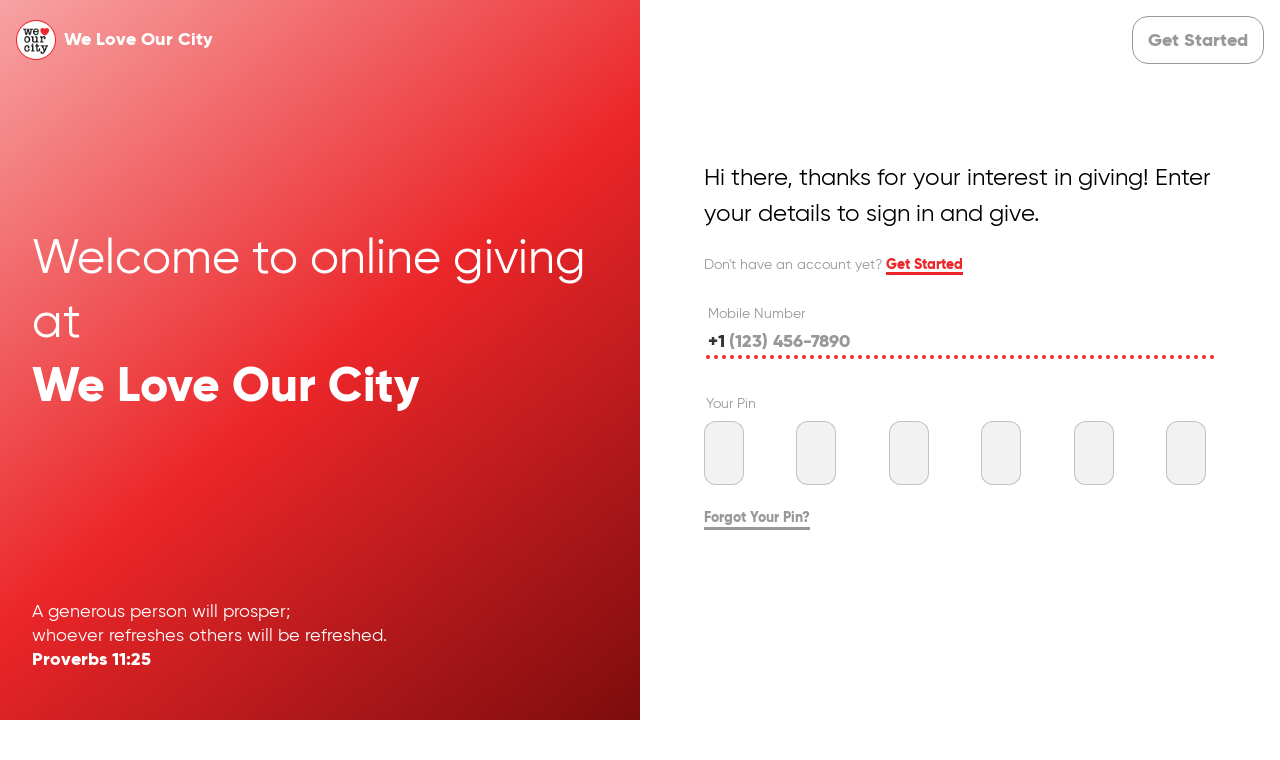

--- FILE ---
content_type: text/html; charset=utf-8
request_url: https://weloveourcity.mywell.org/
body_size: 1766
content:
<!DOCTYPE html><html><head><meta charSet="utf-8"/><meta name="viewport" content="width=device-width"/><script>
  var _hsq = window._hsq = window._hsq || [];
  _hsq.push(['setPath', '/']);
  window.hsConversationsSettings = {
    loadImmediately: false,
   };
  </script><script type_="text/javascript" id="hs-script-loader" async="" defer="" src="//js.hs-scripts.com/8790589.js"></script><meta name="next-head-count" content="4"/><meta http-equiv="X-UA-Compatible" content="IE=edge"/><script src="https://app.gotnpgateway.com/walletjs/walletjs.js"></script><script src="https://pay.google.com/gp/p/js/pay.js" async=""></script><meta name="viewport" content="width=device-width, initial-scale=1.0, maximum-scale=1.0, user-scalable=0"/><link rel="preload" href="/_next/static/css/accb6d431acdf756.css" as="style"/><link rel="stylesheet" href="/_next/static/css/accb6d431acdf756.css" data-n-g=""/><noscript data-n-css=""></noscript><script defer="" nomodule="" src="/_next/static/chunks/polyfills-c67a75d1b6f99dc8.js"></script><script src="/_next/static/chunks/webpack-39b0a23d8077705e.js" defer=""></script><script src="/_next/static/chunks/framework-e257ed1b261e90df.js" defer=""></script><script src="/_next/static/chunks/main-8889ea03af717f5b.js" defer=""></script><script src="/_next/static/chunks/pages/_app-e7c7cd941646e804.js" defer=""></script><script src="/_next/static/chunks/75fc9c18-f785f898a0f222f9.js" defer=""></script><script src="/_next/static/chunks/1664-0a1a5d2c1adb28d3.js" defer=""></script><script src="/_next/static/chunks/742-726dbbe73945a43e.js" defer=""></script><script src="/_next/static/chunks/3664-48121759554b5dd0.js" defer=""></script><script src="/_next/static/chunks/2298-a77b4efb22bb37c2.js" defer=""></script><script src="/_next/static/chunks/5534-321a670d0ea7e3db.js" defer=""></script><script src="/_next/static/chunks/201-19dbe909ccefe6eb.js" defer=""></script><script src="/_next/static/chunks/1676-1ec391b022b7cf33.js" defer=""></script><script src="/_next/static/chunks/7421-da78003ea9ddc0af.js" defer=""></script><script src="/_next/static/chunks/5103-4d3f675a30e313f6.js" defer=""></script><script src="/_next/static/chunks/2524-4f57121fd1254745.js" defer=""></script><script src="/_next/static/chunks/4511-7885ed55bbe3daed.js" defer=""></script><script src="/_next/static/chunks/5298-7df6aeb1c7f4ae07.js" defer=""></script><script src="/_next/static/chunks/2677-6975d4ff9acfe2ca.js" defer=""></script><script src="/_next/static/chunks/2813-20ab39d732fc7bec.js" defer=""></script><script src="/_next/static/chunks/8198-8697e47761471224.js" defer=""></script><script src="/_next/static/chunks/901-83af4745557ba0c7.js" defer=""></script><script src="/_next/static/chunks/7984-57352ce857f6ae5e.js" defer=""></script><script src="/_next/static/chunks/6576-dd2b2acebee5a676.js" defer=""></script><script src="/_next/static/chunks/6786-558b0d2d6bd83713.js" defer=""></script><script src="/_next/static/chunks/6014-d53e2942b302cd57.js" defer=""></script><script src="/_next/static/chunks/6015-8c143d3749c95dfc.js" defer=""></script><script src="/_next/static/chunks/4261-9b0ea49e344efd2f.js" defer=""></script><script src="/_next/static/chunks/3601-014651de9560cc23.js" defer=""></script><script src="/_next/static/chunks/415-90eaa2970fdfb3e0.js" defer=""></script><script src="/_next/static/chunks/2906-ff70717ab98dbee7.js" defer=""></script><script src="/_next/static/chunks/6138-b9abcc74a1bfcb54.js" defer=""></script><script src="/_next/static/chunks/8744-e3b152a2041cb0d8.js" defer=""></script><script src="/_next/static/chunks/4290-515d743491155a50.js" defer=""></script><script src="/_next/static/chunks/2808-020c5e54e7fbe6e3.js" defer=""></script><script src="/_next/static/chunks/pages/index-26dd3cd344e61177.js" defer=""></script><script src="/_next/static/8uiwxScrP1vIeP50Pj5Zc/_buildManifest.js" defer=""></script><script src="/_next/static/8uiwxScrP1vIeP50Pj5Zc/_ssgManifest.js" defer=""></script><style data-styled="" data-styled-version="5.3.11">.bevakV{-webkit-align-items:stretch;-webkit-box-align:stretch;-ms-flex-align:stretch;align-items:stretch;border:0px solid black;box-sizing:border-box;display:-webkit-box;display:-webkit-flex;display:-ms-flexbox;display:flex;-webkit-flex-direction:column;-ms-flex-direction:column;flex-direction:column;-webkit-flex-basis:auto;-ms-flex-preferred-size:auto;flex-basis:auto;-webkit-flex-shrink:0;-ms-flex-negative:0;flex-shrink:0;margin:0px;padding:0px;min-height:0px;min-width:0px;}/*!sc*/
data-styled.g8[id="sc-c6954b0c-0"]{content:"bevakV,"}/*!sc*/
</style></head><body><div id="__next"><div class="sc-c6954b0c-0 bevakV"><div class="css-175oi2r" style="position:absolute;top:0px;bottom:0px;left:0px;right:0px;display:flex;justify-content:center;align-items:center;background-color:rgba(255,255,255,1.00)"><div data-chromatic="ignore" data-testid="loader"><div class="css-175oi2r" style="border-top-left-radius:15.600000000000001px;border-top-right-radius:15.600000000000001px;border-bottom-right-radius:15.600000000000001px;border-bottom-left-radius:15.600000000000001px;width:31.200000000000003px;height:31.200000000000003px;border-top-color:rgba(0,143,204,1.00);border-right-color:rgba(0,143,204,0.20);border-bottom-color:rgba(0,143,204,0.20);border-left-color:rgba(0,143,204,0.20);border-top-width:3px;border-right-width:3px;border-bottom-width:3px;border-left-width:3px;transform:rotate(0deg)"></div></div></div></div></div><script id="__NEXT_DATA__" type="application/json">{"props":{"pageProps":{"host":"weloveourcity.mywell.org"}},"page":"/","query":{},"buildId":"8uiwxScrP1vIeP50Pj5Zc","runtimeConfig":{},"isFallback":false,"gip":true,"appGip":true,"scriptLoader":[]}</script></body></html>

--- FILE ---
content_type: text/css
request_url: https://weloveourcity.mywell.org/_next/static/css/accb6d431acdf756.css
body_size: 13463
content:
/* Used to detect in JavaScript if apps have loaded styles or not. */
:root {
  --reach-menu-button: 1;
}

[data-reach-menu] {
  position: relative;
}

[data-reach-menu-popover] {
  display: block;
  position: absolute;
}

[data-reach-menu-popover][hidden] {
  display: none;
}

[data-reach-menu-list],
[data-reach-menu-items] {
  display: block;
  white-space: nowrap;
  border: solid 1px hsla(0, 0%, 0%, 0.25);
  background: hsla(0, 100%, 100%, 0.99);
  outline: none;
  padding: 1rem 0;
  font-size: 85%;
}

[data-reach-menu-item] {
  display: block;
  -webkit-user-select: none;
     -moz-user-select: none;
      -ms-user-select: none;
          user-select: none;
}

/*
 The dom structure of a MenuLink is reach-menu-item > a,
 so to target all items we can use `data-reach-menu-item`
*/
[data-reach-menu-item] {
  /*
    These are styled in one rule instead of something like a[data-reach-menu-item]
    and li[data-reach-menu-item] so that apps don't have to fight specificity and
    can style both li and a menu items with one rule,
    ie: `[data-selected] { background: red; }`.
    Otherwise they'd have to define two styles, one for a and one for li.
  */

  /* reach-menu-item */
  cursor: pointer;

  /* a */
  display: block;
  color: inherit;
  font: inherit;
  text-decoration: none;
  text-decoration: initial;

  /* both */
  padding: 5px 20px;
}

/* pseudo pseudo selector */
[data-reach-menu-item][data-selected] {
  background: hsl(211, 81%, 36%);
  color: white;
  outline: none;
}

[data-reach-menu-item][aria-disabled] {
  opacity: 0.5;
  cursor: not-allowed;
}

/* This code is subject to LICENSE in root of this repository */

/* Used to detect in JavaScript if apps have loaded styles or not. */
:root {
  --reach-dialog: 1;
}

[data-reach-dialog-overlay] {
  background: hsla(0, 0%, 0%, 0.33);
  position: fixed;
  top: 0;
  right: 0;
  bottom: 0;
  left: 0;
  overflow: auto;
}

[data-reach-dialog-content] {
  width: 50vw;
  margin: 10vh auto;
  background: white;
  padding: 2rem;
  outline: none;
}

:root {
  --reach-listbox: 1;
}

[data-reach-listbox-popover] {
  display: block;
  position: absolute;
  min-width: -moz-fit-content;
  min-width: -moz-min-content;
  min-width: min-content;
  padding: 0.25rem 0;
  background: hsl(0, 0%, 100%);
  outline: none;
  border: solid 1px hsla(0, 0%, 0%, 0.25);
}

[data-reach-listbox-popover]:focus-within {
  box-shadow: 0 0 4px Highlight;
  outline: -webkit-focus-ring-color auto 4px;
}

[data-reach-listbox-popover][hidden] {
  display: none;
}

[data-reach-listbox-list] {
  margin: 0;
  padding: 0;
  list-style: none;
}

[data-reach-listbox-list]:focus {
  box-shadow: none;
  outline: none;
}

[data-reach-listbox-option] {
  display: block;
  margin: 0;
  padding: 0.25rem 0.5rem;
  white-space: nowrap;
  -webkit-user-select: none;
     -moz-user-select: none;
      -ms-user-select: none;
          user-select: none;
}

[data-reach-listbox-option][data-current-nav] {
  background: hsl(211, 81%, 46%);
  color: hsl(0, 0%, 100%);
}

[data-reach-listbox-option][data-current-selected] {
  font-weight: bolder;
}

[data-reach-listbox-option][data-current-selected][data-confirming] {
  animation: flash 100ms;
  animation-iteration-count: 1;
}

[data-reach-listbox-option][aria-disabled="true"] {
  opacity: 0.5;
}

[data-reach-listbox-button] {
  display: inline-flex;
  align-items: center;
  justify-content: space-between;
  padding: 1px 10px 2px;
  border: 1px solid;
  border-color: rgb(216, 216, 216) rgb(209, 209, 209) rgb(186, 186, 186);
  cursor: default;
  -webkit-user-select: none;
     -moz-user-select: none;
      -ms-user-select: none;
          user-select: none;
}

[data-reach-listbox-button][aria-disabled="true"] {
  opacity: 0.5;
}

[data-reach-listbox-arrow] {
  margin-left: 0.5rem;
  display: block;
  font-size: 0.5em;
}

[data-reach-listbox-group-label] {
  display: block;
  margin: 0;
  padding: 0.25rem 0.5rem;
  white-space: nowrap;
  -webkit-user-select: none;
     -moz-user-select: none;
      -ms-user-select: none;
          user-select: none;
  font-weight: bolder;
}

@keyframes flash {
  0% {
    background: hsla(211, 81%, 36%, 1);
    color: hsl(0, 0%, 100%);
    opacity: 1;
  }
  50% {
    opacity: 0.5;
    background: inherit;
    color: inherit;
  }
  100% {
    background: hsla(211, 81%, 36%, 1);
    color: hsl(0, 0%, 100%);
    opacity: 1;
  }
}

:root {
  --reach-tooltip: 1;
}

[data-reach-tooltip] {
  z-index: 1;
  pointer-events: none;
  position: absolute;
  padding: 0.25em 0.5em;
  box-shadow: 2px 2px 10px hsla(0, 0%, 0%, 0.1);
  white-space: nowrap;
  font-size: 85%;
  background: #f0f0f0;
  color: #444;
  border: solid 1px #ccc;
}

.graphiql-container,
.graphiql-container button,
.graphiql-container input {
  color: #141823;
  font-family:
    system,
    -apple-system,
    'San Francisco',
    '.SFNSDisplay-Regular',
    'Segoe UI',
    Segoe,
    'Segoe WP',
    'Helvetica Neue',
    helvetica,
    'Lucida Grande',
    arial,
    sans-serif;
  font-size: 14px;
}

.graphiql-container {
  display: flex;
  flex-direction: row;
  height: 100%;
  margin: 0;
  overflow: hidden;
  width: 100%;
}

.graphiql-container .editorWrap {
  display: flex;
  flex-direction: column;
  flex: 1 1;
  overflow-x: hidden;
}

.graphiql-container .title {
  font-size: 18px;
}

.graphiql-container .title em {
  font-family: georgia;
  font-size: 19px;
}

.graphiql-container .topBarWrap {
  display: flex;
  flex-direction: row;
}

.graphiql-container .topBar {
  align-items: center;
  background: linear-gradient(#f7f7f7, #e2e2e2);
  border-bottom: 1px solid #d0d0d0;
  cursor: default;
  display: flex;
  flex-direction: row;
  flex: 1 1;
  height: 34px;
  overflow-y: visible;
  padding: 7px 14px 6px;
  -webkit-user-select: none;
     -moz-user-select: none;
      -ms-user-select: none;
          user-select: none;
}

.graphiql-container .toolbar {
  overflow-x: visible;
  display: flex;
}

.graphiql-container .docExplorerShow,
.graphiql-container .historyShow {
  background: linear-gradient(#f7f7f7, #e2e2e2);
  border-radius: 0;
  border-bottom: 1px solid #d0d0d0;
  border-right: none;
  border-top: none;
  color: #3B5998;
  cursor: pointer;
  font-size: 14px;
  margin: 0;
  padding: 2px 20px 0 18px;
}

.graphiql-container .docExplorerShow {
  border-left: 1px solid rgba(0, 0, 0, 0.2);
}

.graphiql-container .historyShow {
  border-right: 1px solid rgba(0, 0, 0, 0.2);
  border-left: 0;
}

.graphiql-container .docExplorerShow:before {
  border-left: 2px solid #3B5998;
  border-top: 2px solid #3B5998;
  content: '';
  display: inline-block;
  height: 9px;
  margin: 0 3px -1px 0;
  position: relative;
  transform: rotate(-45deg);
  width: 9px;
}

.graphiql-container .editorBar {
  display: flex;
  flex-direction: row;
  flex: 1 1;
}

.graphiql-container .queryWrap {
  display: flex;
  flex-direction: column;
  flex: 1 1;
}

.graphiql-container .resultWrap {
  border-left: solid 1px #e0e0e0;
  display: flex;
  flex-direction: column;
  flex: 1 1;
  flex-basis: 1em;
  position: relative;
}

.graphiql-container .docExplorerWrap,
.graphiql-container .historyPaneWrap {
  background: white;
  box-shadow: 0 0 8px rgba(0, 0, 0, 0.15);
  position: relative;
  z-index: 3;
}

.graphiql-container .historyPaneWrap {
  min-width: 230px;
  z-index: 5;
}

.graphiql-container .docExplorerResizer {
  cursor: col-resize;
  height: 100%;
  left: -5px;
  position: absolute;
  top: 0;
  width: 10px;
  z-index: 10;
}

.graphiql-container .docExplorerHide {
  cursor: pointer;
  font-size: 18px;
  margin: -7px -8px -6px 0;
  padding: 18px 16px 15px 12px;
  background: 0;
  border: 0;
  line-height: 14px;
}

.graphiql-container div .query-editor {
  flex: 1 1;
  position: relative;
}

.graphiql-container .secondary-editor {
  display: flex;
  flex-direction: column;
  height: 30px;
  position: relative;
}

.graphiql-container .secondary-editor-title {
  background: #eeeeee;
  border-bottom: 1px solid #d6d6d6;
  border-top: 1px solid #e0e0e0;
  color: #777;
  font-feature-settings: "smcp";
  font-variant: small-caps;
  font-weight: bold;
  letter-spacing: 1px;
  line-height: 14px;
  padding: 6px 0 8px 43px;
  text-transform: lowercase;
  -webkit-user-select: none;
     -moz-user-select: none;
      -ms-user-select: none;
          user-select: none;
}

.graphiql-container .codemirrorWrap {
  flex: 1 1;
  height: 100%;
  position: relative;
}

.graphiql-container .result-window {
  flex: 1 1;
  height: 100%;
  position: relative;
}

.graphiql-container .footer {
  background: #f6f7f8;
  border-left: 1px solid #e0e0e0;
  border-top: 1px solid #e0e0e0;
  margin-left: 12px;
  position: relative;
}

.graphiql-container .footer:before {
  background: #eeeeee;
  bottom: 0;
  content: " ";
  left: -13px;
  position: absolute;
  top: -1px;
  width: 12px;
}

/* No `.graphiql-container` here so themes can overwrite */

.result-window .CodeMirror.cm-s-graphiql {
  background: #f6f7f8;
}

.graphiql-container .result-window .CodeMirror-gutters {
  background-color: #eeeeee;
  border-color: #e0e0e0;
  cursor: col-resize;
}

.graphiql-container .result-window .CodeMirror-foldgutter,
.graphiql-container .result-window .CodeMirror-foldgutter-open:after,
.graphiql-container .result-window .CodeMirror-foldgutter-folded:after {
  padding-left: 3px;
}

.graphiql-container .toolbar-button {
  background: #fdfdfd;
  background: linear-gradient(#f9f9f9, #ececec);
  border: 0;
  border-radius: 3px;
  box-shadow:
    inset 0 0 0 1px rgba(0,0,0,0.20),
    0 1px 0 rgba(255,255,255, 0.7),
    inset 0 1px #fff;
  color: #555;
  cursor: pointer;
  display: inline-block;
  margin: 0 5px;
  padding: 3px 11px 5px;
  text-decoration: none;
  text-overflow: ellipsis;
  white-space: nowrap;
  max-width: 150px;
}

.graphiql-container .toolbar-button:active {
  background: linear-gradient(#ececec, #d5d5d5);
  box-shadow:
    0 1px 0 rgba(255, 255, 255, 0.7),
    inset 0 0 0 1px rgba(0,0,0,0.10),
    inset 0 1px 1px 1px rgba(0, 0, 0, 0.12),
    inset 0 0 5px rgba(0, 0, 0, 0.1);
}

.graphiql-container .toolbar-button.error {
  background: linear-gradient(#fdf3f3, #e6d6d7);
  color: #b00;
}

.graphiql-container .toolbar-button-group {
  margin: 0 5px;
  white-space: nowrap;
}

.graphiql-container .toolbar-button-group > * {
  margin: 0;
}

.graphiql-container .toolbar-button-group > *:not(:last-child) {
  border-top-right-radius: 0;
  border-bottom-right-radius: 0;
}

.graphiql-container .toolbar-button-group > *:not(:first-child) {
  border-top-left-radius: 0;
  border-bottom-left-radius: 0;
  margin-left: -1px;
}

.graphiql-container .execute-button-wrap {
  height: 34px;
  margin: 0 14px 0 28px;
  position: relative;
}

.graphiql-container .execute-button {
  background: linear-gradient(#fdfdfd, #d2d3d6);
  border-radius: 17px;
  border: 1px solid rgba(0,0,0,0.25);
  box-shadow: 0 1px 0 #fff;
  cursor: pointer;
  fill: #444;
  height: 34px;
  margin: 0;
  padding: 0;
  width: 34px;
}

.graphiql-container .execute-button svg {
  pointer-events: none;
}

.graphiql-container .execute-button:active {
  background: linear-gradient(#e6e6e6, #c3c3c3);
  box-shadow:
    0 1px 0 #fff,
    inset 0 0 2px rgba(0, 0, 0, 0.2),
    inset 0 0 6px rgba(0, 0, 0, 0.1);
}

.graphiql-container .toolbar-menu,
.graphiql-container .toolbar-select {
  position: relative;
}

.graphiql-container .execute-options,
.graphiql-container .toolbar-menu-items,
.graphiql-container .toolbar-select-options {
  background: #fff;
  box-shadow:
    0 0 0 1px rgba(0,0,0,0.1),
    0 2px 4px rgba(0,0,0,0.25);
  margin: 0;
  padding: 6px 0;
  position: absolute;
  z-index: 100;
}

.graphiql-container .execute-options {
  min-width: 100px;
  top: 37px;
  left: -1px;
}

.graphiql-container .toolbar-menu-items {
  left: 1px;
  margin-top: -1px;
  min-width: 110%;
  top: 100%;
  visibility: hidden;
}

.graphiql-container .toolbar-menu-items.open {
  visibility: visible;
}

.graphiql-container .toolbar-select-options {
  left: 0;
  min-width: 100%;
  top: -5px;
  visibility: hidden;
}

.graphiql-container .toolbar-select-options.open {
  visibility: visible;
}

.graphiql-container .execute-options > li,
.graphiql-container .toolbar-menu-items > li,
.graphiql-container .toolbar-select-options > li {
  cursor: pointer;
  display: block;
  margin: none;
  max-width: 300px;
  overflow: hidden;
  padding: 2px 20px 4px 11px;
  white-space: nowrap;
}

.graphiql-container .execute-options > li.selected,
.graphiql-container .toolbar-menu-items > li.hover,
.graphiql-container .toolbar-menu-items > li:active,
.graphiql-container .toolbar-menu-items > li:hover,
.graphiql-container .toolbar-select-options > li.hover,
.graphiql-container .toolbar-select-options > li:active,
.graphiql-container .toolbar-select-options > li:hover,
.graphiql-container .history-contents > li:hover,
.graphiql-container .history-contents > li:active {
  background: #e10098;
  color: #fff;
}

.graphiql-container .toolbar-select-options > li > svg {
  display: inline;
  fill: #666;
  margin: 0 -6px 0 6px;
  pointer-events: none;
  vertical-align: middle;
}

.graphiql-container .toolbar-select-options > li.hover > svg,
.graphiql-container .toolbar-select-options > li:active > svg,
.graphiql-container .toolbar-select-options > li:hover > svg {
  fill: #fff;
}

.graphiql-container .CodeMirror-scroll {
  overflow-scrolling: touch;
}

.graphiql-container .CodeMirror {
  color: #141823;
  font-family:
    'Consolas',
    'Inconsolata',
    'Droid Sans Mono',
    'Monaco',
    monospace;
  font-size: 13px;
  height: 100%;
  left: 0;
  position: absolute;
  top: 0;
  width: 100%;
}

.graphiql-container .CodeMirror-lines {
  padding: 20px 0;
}

.CodeMirror-hint-information .content {
  box-orient: vertical;
  color: #141823;
  display: flex;
  font-family: system, -apple-system, 'San Francisco', '.SFNSDisplay-Regular', 'Segoe UI', Segoe, 'Segoe WP', 'Helvetica Neue', helvetica, 'Lucida Grande', arial, sans-serif;
  font-size: 13px;
  line-clamp: 3;
  line-height: 16px;
  max-height: 48px;
  overflow: hidden;
  text-overflow: -o-ellipsis-lastline;
}

.CodeMirror-hint-information .content p:first-child {
  margin-top: 0;
}

.CodeMirror-hint-information .content p:last-child {
  margin-bottom: 0;
}

.CodeMirror-hint-information .infoType {
  color: #CA9800;
  cursor: pointer;
  display: inline;
  margin-right: 0.5em;
}

.autoInsertedLeaf.cm-property {
  animation-duration: 6s;
  animation-name: insertionFade;
  border-bottom: 2px solid rgba(255, 255, 255, 0);
  border-radius: 2px;
  margin: -2px -4px -1px;
  padding: 2px 4px 1px;
}

@keyframes insertionFade {
  from, to {
    background: rgba(255, 255, 255, 0);
    border-color: rgba(255, 255, 255, 0);
  }

  15%, 85% {
    background: #fbffc9;
    border-color: #f0f3c0;
  }
}

div.CodeMirror-lint-tooltip {
  background-color: white;
  border-radius: 2px;
  border: 0;
  color: #141823;
  box-shadow: 0 1px 3px rgba(0, 0, 0, 0.45);
  font-size: 13px;
  line-height: 16px;
  max-width: 430px;
  opacity: 0;
  padding: 8px 10px;
  transition: opacity 0.15s;
  white-space: pre-wrap;
}

div.CodeMirror-lint-tooltip > * {
  padding-left: 23px;
}

div.CodeMirror-lint-tooltip > * + * {
  margin-top: 12px;
}

/* COLORS */

.graphiql-container .CodeMirror-foldmarker {
  border-radius: 4px;
  background: #08f;
  background: linear-gradient(#43A8FF, #0F83E8);
  box-shadow:
    0 1px 1px rgba(0, 0, 0, 0.2),
    inset 0 0 0 1px rgba(0, 0, 0, 0.1);
  color: white;
  font-family: arial;
  font-size: 12px;
  line-height: 0;
  margin: 0 3px;
  padding: 0px 4px 1px;
  text-shadow: 0 -1px rgba(0, 0, 0, 0.1);
}

.graphiql-container div.CodeMirror span.CodeMirror-matchingbracket {
  color: #555;
  text-decoration: underline;
}

.graphiql-container div.CodeMirror span.CodeMirror-nonmatchingbracket {
  color: #f00;
}

/* Comment */

.cm-comment {
  color: #666;
}

/* Punctuation */

.cm-punctuation {
  color: #555;
}

/* Keyword */

.cm-keyword {
  color: #B11A04;
}

/* OperationName, FragmentName */

.cm-def {
  color: #D2054E;
}

/* FieldName */

.cm-property {
  color: #1F61A0;
}

/* FieldAlias */

.cm-qualifier {
  color: #1C92A9;
}

/* ArgumentName and ObjectFieldName */

.cm-attribute {
  color: #8B2BB9;
}

/* Number */

.cm-number {
  color: #2882F9;
}

/* String */

.cm-string {
  color: #D64292;
}

/* Boolean */

.cm-builtin {
  color: #D47509;
}

/* EnumValue */

.cm-string-2 {
  color: #0B7FC7;
}

/* Variable */

.cm-variable {
  color: #397D13;
}

/* Directive */

.cm-meta {
  color: #B33086;
}

/* Type */

.cm-atom {
  color: #CA9800;
}

/* BASICS */

.CodeMirror {
  /* Set height, width, borders, and global font properties here */
  color: black;
  font-family: monospace;
  height: 300px;
}

/* PADDING */

.CodeMirror-lines {
  padding: 4px 0; /* Vertical padding around content */
}

.CodeMirror pre {
  padding: 0 4px; /* Horizontal padding of content */
}

.CodeMirror-scrollbar-filler, .CodeMirror-gutter-filler {
  background-color: white; /* The little square between H and V scrollbars */
}

/* GUTTER */

.CodeMirror-gutters {
  border-right: 1px solid #ddd;
  background-color: #f7f7f7;
  white-space: nowrap;
}

.CodeMirror-linenumbers {}

.CodeMirror-linenumber {
  color: #666;
  min-width: 20px;
  padding: 0 3px 0 5px;
  text-align: right;
  white-space: nowrap;
}

.CodeMirror-guttermarker { color: black; }

.CodeMirror-guttermarker-subtle { color: #666; }

/* CURSOR */

.CodeMirror .CodeMirror-cursor {
  border-left: 1px solid black;
}

/* Shown when moving in bi-directional text */

.CodeMirror div.CodeMirror-secondarycursor {
  border-left: 1px solid silver;
}

.CodeMirror.cm-fat-cursor div.CodeMirror-cursor {
  background: #7e7;
  border: 0;
  width: auto;
}

.CodeMirror.cm-fat-cursor div.CodeMirror-cursors {
  z-index: 1;
}

.cm-animate-fat-cursor {
  animation: blink 1.06s steps(1) infinite;
  border: 0;
  width: auto;
}

@keyframes blink {
  0% { background: #7e7; }
  50% { background: none; }
  100% { background: #7e7; }
}

/* Can style cursor different in overwrite (non-insert) mode */

div.CodeMirror-overwrite div.CodeMirror-cursor {}

.cm-tab { display: inline-block; text-decoration: inherit; }

.CodeMirror-ruler {
  border-left: 1px solid #ccc;
  position: absolute;
}

/* DEFAULT THEME */

.cm-s-default .cm-keyword {color: #708;}

.cm-s-default .cm-atom {color: #219;}

.cm-s-default .cm-number {color: #164;}

.cm-s-default .cm-def {color: #00f;}

.cm-s-default .cm-variable,
.cm-s-default .cm-punctuation,
.cm-s-default .cm-property,
.cm-s-default .cm-operator {}

.cm-s-default .cm-variable-2 {color: #05a;}

.cm-s-default .cm-variable-3 {color: #085;}

.cm-s-default .cm-comment {color: #a50;}

.cm-s-default .cm-string {color: #a11;}

.cm-s-default .cm-string-2 {color: #f50;}

.cm-s-default .cm-meta {color: #555;}

.cm-s-default .cm-qualifier {color: #555;}

.cm-s-default .cm-builtin {color: #30a;}

.cm-s-default .cm-bracket {color: #666;}

.cm-s-default .cm-tag {color: #170;}

.cm-s-default .cm-attribute {color: #00c;}

.cm-s-default .cm-header {color: blue;}

.cm-s-default .cm-quote {color: #090;}

.cm-s-default .cm-hr {color: #666;}

.cm-s-default .cm-link {color: #00c;}

.cm-negative {color: #d44;}

.cm-positive {color: #292;}

.cm-header, .cm-strong {font-weight: bold;}

.cm-em {font-style: italic;}

.cm-link {text-decoration: underline;}

.cm-strikethrough {text-decoration: line-through;}

.cm-s-default .cm-error {color: #f00;}

.cm-invalidchar {color: #f00;}

.CodeMirror-composing { border-bottom: 2px solid; }

/* Default styles for common addons */

div.CodeMirror span.CodeMirror-matchingbracket {color: #0f0;}

div.CodeMirror span.CodeMirror-nonmatchingbracket {color: #f22;}

.CodeMirror-matchingtag { background: rgba(255, 150, 0, .3); }

.CodeMirror-activeline-background {background: #e8f2ff;}

/* STOP */

/* The rest of this file contains styles related to the mechanics of
   the editor. You probably shouldn't touch them. */

.CodeMirror {
  background: white;
  overflow: hidden;
  position: relative;
}

.CodeMirror-scroll {
  height: 100%;
  /* 30px is the magic margin used to hide the element's real scrollbars */
  /* See overflow: hidden in .CodeMirror */
  margin-bottom: -30px; margin-right: -30px;
  outline: none; /* Prevent dragging from highlighting the element */
  overflow: scroll !important; /* Things will break if this is overridden */
  padding-bottom: 30px;
  position: relative;
}

.CodeMirror-sizer {
  border-right: 30px solid transparent;
  position: relative;
}

/* The fake, visible scrollbars. Used to force redraw during scrolling
   before actual scrolling happens, thus preventing shaking and
   flickering artifacts. */

.CodeMirror-vscrollbar, .CodeMirror-hscrollbar, .CodeMirror-scrollbar-filler, .CodeMirror-gutter-filler {
  display: none;
  position: absolute;
  z-index: 6;
}

.CodeMirror-vscrollbar {
  overflow-x: hidden;
  overflow-y: scroll;
  right: 0; top: 0;
}

.CodeMirror-hscrollbar {
  bottom: 0; left: 0;
  overflow-x: scroll;
  overflow-y: hidden;
}

.CodeMirror-scrollbar-filler {
  right: 0; bottom: 0;
}

.CodeMirror-gutter-filler {
  left: 0; bottom: 0;
}

.CodeMirror-gutters {
  min-height: 100%;
  position: absolute; left: 0; top: 0;
  z-index: 3;
}

.CodeMirror-gutter {
  display: inline-block;
  height: 100%;
  margin-bottom: -30px;
  vertical-align: top;
  white-space: normal;
  /* Hack to make IE7 behave */
  *zoom:1;
  *display:inline;
}

.CodeMirror-gutter-wrapper {
  background: none !important;
  border: none !important;
  position: absolute;
  z-index: 4;
}

.CodeMirror-gutter-background {
  position: absolute;
  top: 0; bottom: 0;
  z-index: 4;
}

.CodeMirror-gutter-elt {
  cursor: default;
  position: absolute;
  z-index: 4;
}

.CodeMirror-gutter-wrapper {
  -webkit-user-select: none;
     -moz-user-select: none;
      -ms-user-select: none;
          user-select: none;
}

.CodeMirror-lines {
  cursor: text;
  min-height: 1px; /* prevents collapsing before first draw */
}

.CodeMirror pre {
  -webkit-tap-highlight-color: transparent;
  /* Reset some styles that the rest of the page might have set */
  background: transparent;
  border-radius: 0;
  border-width: 0;
  color: inherit;
  font-family: inherit;
  font-size: inherit;
  font-feature-settings: none;
  font-variant-ligatures: none;
  line-height: inherit;
  margin: 0;
  overflow: visible;
  position: relative;
  white-space: pre;
  word-wrap: normal;
  z-index: 2;
}

.CodeMirror-wrap pre {
  word-wrap: break-word;
  white-space: pre-wrap;
  word-break: normal;
}

.CodeMirror-linebackground {
  position: absolute;
  left: 0; right: 0; top: 0; bottom: 0;
  z-index: 0;
}

.CodeMirror-linewidget {
  overflow: auto;
  position: relative;
  z-index: 2;
}

.CodeMirror-widget {}

.CodeMirror-code {
  outline: none;
}

/* Force content-box sizing for the elements where we expect it */

.CodeMirror-scroll,
.CodeMirror-sizer,
.CodeMirror-gutter,
.CodeMirror-gutters,
.CodeMirror-linenumber {
  box-sizing: content-box;
}

.CodeMirror-measure {
  height: 0;
  overflow: hidden;
  position: absolute;
  visibility: hidden;
  width: 100%;
}

.CodeMirror-cursor { position: absolute; }

.CodeMirror-measure pre { position: static; }

div.CodeMirror-cursors {
  position: relative;
  visibility: hidden;
  z-index: 3;
}

div.CodeMirror-dragcursors {
  visibility: visible;
}

.CodeMirror-focused div.CodeMirror-cursors {
  visibility: visible;
}

.CodeMirror-selected { background: #d9d9d9; }

.CodeMirror-focused .CodeMirror-selected { background: #d7d4f0; }

.CodeMirror-crosshair { cursor: crosshair; }

.CodeMirror-line::-moz-selection, .CodeMirror-line > span::-moz-selection, .CodeMirror-line > span > span::-moz-selection { background: #d7d4f0; }

.CodeMirror-line::selection, .CodeMirror-line > span::selection, .CodeMirror-line > span > span::selection { background: #d7d4f0; }

.CodeMirror-line::-moz-selection, .CodeMirror-line > span::-moz-selection, .CodeMirror-line > span > span::-moz-selection { background: #d7d4f0; }

.cm-searching {
  background: #ffa;
  background: rgba(255, 255, 0, .4);
}

/* IE7 hack to prevent it from returning funny offsetTops on the spans */

.CodeMirror span { *vertical-align: text-bottom; }

/* Used to force a border model for a node */

.cm-force-border { padding-right: .1px; }

@media print {
  /* Hide the cursor when printing */
  .CodeMirror div.CodeMirror-cursors {
    visibility: hidden;
  }
}

/* See issue #2901 */

.cm-tab-wrap-hack:after { content: ''; }

/* Help users use markselection to safely style text background */

span.CodeMirror-selectedtext { background: none; }

.CodeMirror-dialog {
  background: inherit;
  color: inherit;
  left: 0; right: 0;
  overflow: hidden;
  padding: .1em .8em;
  position: absolute;
  z-index: 15;
}

.CodeMirror-dialog-top {
  border-bottom: 1px solid #eee;
  top: 0;
}

.CodeMirror-dialog-bottom {
  border-top: 1px solid #eee;
  bottom: 0;
}

.CodeMirror-dialog input {
  background: transparent;
  border: 1px solid #d3d6db;
  color: inherit;
  font-family: monospace;
  outline: none;
  width: 20em;
}

.CodeMirror-dialog button {
  font-size: 70%;
}

.CodeMirror-foldmarker {
  color: blue;
  cursor: pointer;
  font-family: arial;
  line-height: .3;
  text-shadow: #b9f 1px 1px 2px, #b9f -1px -1px 2px, #b9f 1px -1px 2px, #b9f -1px 1px 2px;
}
.CodeMirror-foldgutter {
  width: .7em;
}
.CodeMirror-foldgutter-open,
.CodeMirror-foldgutter-folded {
  cursor: pointer;
}
.CodeMirror-foldgutter-open:after {
  content: "\25BE";
}
.CodeMirror-foldgutter-folded:after {
  content: "\25B8";
}

.CodeMirror-info {
  background: white;
  border-radius: 2px;
  box-shadow: 0 1px 3px rgba(0, 0, 0, 0.45);
  box-sizing: border-box;
  color: #555;
  font-family:
    system,
    -apple-system,
    'San Francisco',
    '.SFNSDisplay-Regular',
    'Segoe UI',
    Segoe,
    'Segoe WP',
    'Helvetica Neue',
    helvetica,
    'Lucida Grande',
    arial,
    sans-serif;
  font-size: 13px;
  line-height: 16px;
  margin: 8px -8px;
  max-width: 400px;
  opacity: 0;
  overflow: hidden;
  padding: 8px 8px;
  position: fixed;
  transition: opacity 0.15s;
  z-index: 50;
}

.CodeMirror-info :first-child {
  margin-top: 0;
}

.CodeMirror-info :last-child {
  margin-bottom: 0;
}

.CodeMirror-info p {
  margin: 1em 0;
}

.CodeMirror-info .info-description {
  color: #777;
  line-height: 16px;
  margin-top: 1em;
  max-height: 80px;
  overflow: hidden;
}

.CodeMirror-info .info-deprecation {
  background: #fffae8;
  box-shadow: inset 0 1px 1px -1px #bfb063;
  color: #867F70;
  line-height: 16px;
  margin: -8px;
  margin-top: 8px;
  max-height: 80px;
  overflow: hidden;
  padding: 8px;
}

.CodeMirror-info .info-deprecation-label {
  color: #c79b2e;
  cursor: default;
  display: block;
  font-size: 9px;
  font-weight: bold;
  letter-spacing: 1px;
  line-height: 1;
  padding-bottom: 5px;
  text-transform: uppercase;
  -webkit-user-select: none;
     -moz-user-select: none;
      -ms-user-select: none;
          user-select: none;
}

.CodeMirror-info .info-deprecation-label + * {
  margin-top: 0;
}

.CodeMirror-info a {
  text-decoration: none;
}

.CodeMirror-info a:hover {
  text-decoration: underline;
}

.CodeMirror-info .type-name {
  color: #CA9800;
}

.CodeMirror-info .field-name {
  color: #1F61A0;
}

.CodeMirror-info .enum-value {
  color: #0B7FC7;
}

.CodeMirror-info .arg-name {
  color: #8B2BB9;
}

.CodeMirror-info .directive-name {
  color: #B33086;
}

.CodeMirror-jump-token {
  text-decoration: underline;
  cursor: pointer;
}

/* The lint marker gutter */
.CodeMirror-lint-markers {
  width: 16px;
}
.CodeMirror-lint-tooltip {
  background-color: infobackground;
  border-radius: 4px 4px 4px 4px;
  border: 1px solid black;
  color: infotext;
  font-family: monospace;
  font-size: 10pt;
  max-width: 600px;
  opacity: 0;
  overflow: hidden;
  padding: 2px 5px;
  position: fixed;
  transition: opacity .4s;
  white-space: pre-wrap;
  z-index: 100;
}
.CodeMirror-lint-mark-error, .CodeMirror-lint-mark-warning {
  background-position: left bottom;
  background-repeat: repeat-x;
}
.CodeMirror-lint-mark-error {
  background-image:
  url("[data-uri]")
  ;
}
.CodeMirror-lint-mark-warning {
  background-image: url("[data-uri]");
}
.CodeMirror-lint-marker-error, .CodeMirror-lint-marker-warning {
  background-position: center center;
  background-repeat: no-repeat;
  cursor: pointer;
  display: inline-block;
  height: 16px;
  position: relative;
  vertical-align: middle;
  width: 16px;
}
.CodeMirror-lint-message-error, .CodeMirror-lint-message-warning {
  background-position: top left;
  background-repeat: no-repeat;
  padding-left: 18px;
}
.CodeMirror-lint-marker-error, .CodeMirror-lint-message-error {
  background-image: url("[data-uri]");
}
.CodeMirror-lint-marker-warning, .CodeMirror-lint-message-warning {
  background-image: url("[data-uri]");
}
.CodeMirror-lint-marker-multiple {
  background-image: url("[data-uri]");
  background-position: right bottom;
  background-repeat: no-repeat;
  width: 100%; height: 100%;
}

.graphiql-container .spinner-container {
  height: 36px;
  left: 50%;
  position: absolute;
  top: 50%;
  transform: translate(-50%, -50%);
  width: 36px;
  z-index: 10;
}

.graphiql-container .spinner {
  animation: rotation .6s infinite linear;
  border-bottom: 6px solid rgba(150, 150, 150, .15);
  border-left: 6px solid rgba(150, 150, 150, .15);
  border-radius: 100%;
  border-right: 6px solid rgba(150, 150, 150, .15);
  border-top: 6px solid rgba(150, 150, 150, .8);
  display: inline-block;
  height: 24px;
  position: absolute;
  vertical-align: middle;
  width: 24px;
}

@keyframes rotation {
  from { transform: rotate(0deg); }
  to { transform: rotate(359deg); }
}

.CodeMirror-hints {
  background: white;
  box-shadow: 0 1px 3px rgba(0, 0, 0, 0.45);
  font-family: 'Consolas', 'Inconsolata', 'Droid Sans Mono', 'Monaco', monospace;
  font-size: 13px;
  list-style: none;
  margin-left: -6px;
  margin: 0;
  max-height: 14.5em;
  overflow: hidden;
  overflow-y: auto;
  padding: 0;
  position: absolute;
  z-index: 10;
}

.CodeMirror-hint {
  border-top: solid 1px #f7f7f7;
  color: #141823;
  cursor: pointer;
  margin: 0;
  max-width: 300px;
  overflow: hidden;
  padding: 2px 6px;
  white-space: pre;
}

li.CodeMirror-hint-active {
  background-color: #08f;
  border-top-color: white;
  color: white;
}

.CodeMirror-hint-information {
  border-top: solid 1px #c0c0c0;
  max-width: 300px;
  padding: 4px 6px;
  position: relative;
  z-index: 1;
}

.CodeMirror-hint-information:first-child {
  border-bottom: solid 1px #c0c0c0;
  border-top: none;
  margin-bottom: -1px;
}

.CodeMirror-hint-deprecation {
  background: #fffae8;
  box-shadow: inset 0 1px 1px -1px #bfb063;
  color: #867F70;
  font-family:
    system,
    -apple-system,
    'San Francisco',
    '.SFNSDisplay-Regular',
    'Segoe UI',
    Segoe,
    'Segoe WP',
    'Helvetica Neue',
    helvetica,
    'Lucida Grande',
    arial,
    sans-serif;
  font-size: 13px;
  line-height: 16px;
  margin-top: 4px;
  max-height: 80px;
  overflow: hidden;
  padding: 6px;
}

.CodeMirror-hint-deprecation .deprecation-label {
  color: #c79b2e;
  cursor: default;
  display: block;
  font-size: 9px;
  font-weight: bold;
  letter-spacing: 1px;
  line-height: 1;
  padding-bottom: 5px;
  text-transform: uppercase;
  -webkit-user-select: none;
     -moz-user-select: none;
      -ms-user-select: none;
          user-select: none;
}

.CodeMirror-hint-deprecation .deprecation-label + * {
  margin-top: 0;
}

.CodeMirror-hint-deprecation :last-child {
  margin-bottom: 0;
}

.graphiql-container .doc-explorer {
  background: white;
}

.graphiql-container .doc-explorer-title-bar,
.graphiql-container .history-title-bar {
  cursor: default;
  display: flex;
  height: 34px;
  line-height: 14px;
  padding: 8px 8px 5px;
  position: relative;
  -webkit-user-select: none;
     -moz-user-select: none;
      -ms-user-select: none;
          user-select: none;
}

.graphiql-container .doc-explorer-title,
.graphiql-container .history-title {
  flex: 1 1;
  font-weight: bold;
  overflow-x: hidden;
  padding: 10px 0 10px 10px;
  text-align: center;
  text-overflow: ellipsis;
  -webkit-user-select: text;
     -moz-user-select: text;
      -ms-user-select: text;
          user-select: text;
  white-space: nowrap;
}

.graphiql-container .doc-explorer-back {
  color: #3B5998;
  cursor: pointer;
  margin: -7px 0 -6px -8px;
  overflow-x: hidden;
  padding: 17px 12px 16px 16px;
  text-overflow: ellipsis;
  white-space: nowrap;
  background: 0;
  border: 0;
  line-height: 14px;
}

.doc-explorer-narrow .doc-explorer-back {
  width: 0;
}

.graphiql-container .doc-explorer-back:before {
  border-left: 2px solid #3B5998;
  border-top: 2px solid #3B5998;
  content: '';
  display: inline-block;
  height: 9px;
  margin: 0 3px -1px 0;
  position: relative;
  transform: rotate(-45deg);
  width: 9px;
}

.graphiql-container .doc-explorer-rhs {
  position: relative;
}

.graphiql-container .doc-explorer-contents,
.graphiql-container .history-contents {
  background-color: #ffffff;
  border-top: 1px solid #d6d6d6;
  bottom: 0;
  left: 0;
  overflow-y: auto;
  padding: 20px 15px;
  position: absolute;
  right: 0;
  top: 47px;
}

.graphiql-container .doc-explorer-contents {
  min-width: 300px;
}

.graphiql-container .doc-type-description p:first-child ,
.graphiql-container .doc-type-description blockquote:first-child {
  margin-top: 0;
}

.graphiql-container .doc-explorer-contents a {
  cursor: pointer;
  text-decoration: none;
}

.graphiql-container .doc-explorer-contents a:hover {
  text-decoration: underline;
}

.graphiql-container .doc-value-description > :first-child {
  margin-top: 4px;
}

.graphiql-container .doc-value-description > :last-child {
  margin-bottom: 4px;
}

.graphiql-container .doc-type-description code,
.graphiql-container .doc-type-description pre,
.graphiql-container .doc-category code,
.graphiql-container .doc-category pre {
  --saf-0: rgba(var(--sk_foreground_low,29,28,29),0.13);
  font-size: 12px;
  line-height: 1.50001;
  font-feature-settings: none;
  font-variant-ligatures: none;
  white-space: pre;
  white-space: pre-wrap;
  word-wrap: break-word;
  word-break: normal;
  -webkit-tab-size: 4;
  -moz-tab-size: 4;
  -o-tab-size: 4;
     tab-size: 4;
}

.graphiql-container .doc-type-description code,
.graphiql-container .doc-category code {
  padding: 2px 3px 1px;
  border: 1px solid var(--saf-0);
  border-radius: 3px;
  background-color: rgba(var(--sk_foreground_min,29,28,29),.04);
  color: #e01e5a;
  background-color: white;
}

.graphiql-container .doc-category {
  margin: 20px 0;
}

.graphiql-container .doc-category-title {
  border-bottom: 1px solid #e0e0e0;
  color: #777;
  cursor: default;
  font-size: 14px;
  font-feature-settings: "smcp";
  font-variant: small-caps;
  font-weight: bold;
  letter-spacing: 1px;
  margin: 0 -15px 10px 0;
  padding: 10px 0;
  -webkit-user-select: none;
     -moz-user-select: none;
      -ms-user-select: none;
          user-select: none;
}

.graphiql-container .doc-category-item {
  margin: 12px 0;
  color: #555;
}

.graphiql-container .keyword {
  color: #B11A04;
}

.graphiql-container .type-name {
  color: #CA9800;
}

.graphiql-container .field-name {
  color: #1F61A0;
}

.graphiql-container .field-short-description {
  color: #666;
  margin-left: 5px;
  overflow: hidden;
  text-overflow: ellipsis;
}

.graphiql-container .enum-value {
  color: #0B7FC7;
}

.graphiql-container .arg-name {
  color: #8B2BB9;
}

.graphiql-container .arg {
  display: block;
  margin-left: 1em;
}

.graphiql-container .arg:first-child:last-child,
.graphiql-container .arg:first-child:nth-last-child(2),
.graphiql-container .arg:first-child:nth-last-child(2) ~ .arg {
  display: inherit;
  margin: inherit;
}

.graphiql-container .arg:first-child:nth-last-child(2):after {
  content: ', ';
}

.graphiql-container .arg-default-value {
  color: #43A047;
}

.graphiql-container .doc-deprecation {
  background: #fffae8;
  box-shadow: inset 0 0 1px #bfb063;
  color: #867F70;
  line-height: 16px;
  margin: 8px -8px;
  max-height: 80px;
  overflow: hidden;
  padding: 8px;
  border-radius: 3px;
}

.graphiql-container .doc-deprecation:before {
  content: 'Deprecated:';
  color: #c79b2e;
  cursor: default;
  display: block;
  font-size: 9px;
  font-weight: bold;
  letter-spacing: 1px;
  line-height: 1;
  padding-bottom: 5px;
  text-transform: uppercase;
  -webkit-user-select: none;
     -moz-user-select: none;
      -ms-user-select: none;
          user-select: none;
}

.graphiql-container .doc-deprecation > :first-child {
  margin-top: 0;
}

.graphiql-container .doc-deprecation > :last-child {
  margin-bottom: 0;
}

.graphiql-container .show-btn {
  -webkit-appearance: initial;
  display: block;
  border-radius: 3px;
  border: solid 1px #ccc;
  text-align: center;
  padding: 8px 12px 10px;
  width: 100%;
  box-sizing: border-box;
  background: #fbfcfc;
  color: #555;
  cursor: pointer;
}

.graphiql-container .search-box {
  border-bottom: 1px solid #d3d6db;
  display: flex;
  align-items: center;
  font-size: 14px;
  margin: -15px -15px 12px 0;
  position: relative;
}

.graphiql-container .search-box-icon {
  cursor: pointer;
  display: block;
  font-size: 24px;
  transform: rotate(-45deg);
  -webkit-user-select: none;
     -moz-user-select: none;
      -ms-user-select: none;
          user-select: none;
}

.graphiql-container .search-box .search-box-clear {
  background-color: #d0d0d0;
  border-radius: 12px;
  color: #fff;
  cursor: pointer;
  font-size: 11px;
  padding: 1px 5px 2px;
  position: absolute;
  right: 3px;
  -webkit-user-select: none;
     -moz-user-select: none;
      -ms-user-select: none;
          user-select: none;
  border: 0;
}

.graphiql-container .search-box .search-box-clear:hover {
  background-color: #b9b9b9;
}

.graphiql-container .search-box > input {
  border: none;
  box-sizing: border-box;
  font-size: 14px;
  outline: none;
  padding: 6px 24px 8px 20px;
  width: 100%;
}

.graphiql-container .error-container {
  font-weight: bold;
  left: 0;
  letter-spacing: 1px;
  opacity: 0.5;
  position: absolute;
  right: 0;
  text-align: center;
  text-transform: uppercase;
  top: 50%;
  transform: translate(0, -50%);
}

.graphiql-container .history-contents {
  font-family: 'Consolas', 'Inconsolata', 'Droid Sans Mono', 'Monaco', monospace;
}

.graphiql-container .history-contents {
  margin: 0;
  padding: 0;
}

.graphiql-container .history-contents li {
  align-items: center;
  display: flex;
  font-size: 12px;
  overflow: hidden;
  text-overflow: ellipsis;
  white-space: nowrap;
  margin: 0;
  padding: 8px;
  border-bottom: 1px solid #e0e0e0;
}

.graphiql-container .history-contents li button:not(.history-label) {
  display: none;
  margin-left: 10px;
}

.graphiql-container .history-contents li:hover button:not(.history-label),
.graphiql-container .history-contents li:focus-within button:not(.history-label) {
  display: inline-block;
}

.graphiql-container .history-contents input,
.graphiql-container .history-contents button {
  padding: 0;
  background: 0;
  border: 0;
  font-size: inherit;
  font-family: inherit;
  line-height: 14px;
  color: inherit;
}

.graphiql-container .history-contents input {
  flex-grow: 1;
}

.graphiql-container .history-contents input::-moz-placeholder {
  color: inherit;
}

.graphiql-container .history-contents input:-ms-input-placeholder {
  color: inherit;
}

.graphiql-container .history-contents input::placeholder {
  color: inherit;
}

.graphiql-container .history-contents button {
  cursor: pointer;
  text-align: left;
}

.graphiql-container .history-contents .history-label {
  flex-grow: 1;
  overflow: hidden;
  text-overflow: ellipsis;
}


@font-face {
  font-family: "gilroy-regular";
  src: url("https://s3.amazonaws.com/my-well-ministry/webfonts/36A0C7_6_0.eot");
  src: url("https://s3.amazonaws.com/my-well-ministry/webfonts/36A0C7_6_0.eot?#iefix")
      format("embedded-opentype"),
    url("https://s3.amazonaws.com/my-well-ministry/webfonts/36A0C7_6_0.woff2")
      format("woff2"),
    url("https://s3.amazonaws.com/my-well-ministry/webfonts/36A0C7_6_0.woff")
      format("woff"),
    url("https://s3.amazonaws.com/my-well-ministry/webfonts/36A0C7_6_0.ttf")
      format("truetype");
}
@font-face {
  font-family: "gilroy-extrabold";
  src: url("https://s3.amazonaws.com/my-well-ministry/webfonts/36A0C7_F_0.eot");
  src: url("https://s3.amazonaws.com/my-well-ministry/webfonts/36A0C7_F_0.eot?#iefix")
      format("embedded-opentype"),
    url("https://s3.amazonaws.com/my-well-ministry/webfonts/36A0C7_F_0.woff2")
      format("woff2"),
    url("https://s3.amazonaws.com/my-well-ministry/webfonts/36A0C7_F_0.woff")
      format("woff"),
    url("https://s3.amazonaws.com/my-well-ministry/webfonts/36A0C7_F_0.ttf")
      format("truetype");
}
@font-face {
  font-family: "Source Code Pro";
  font-style: normal;
  font-weight: 400;
  src: url(https://fonts.gstatic.com/s/sourcecodepro/v14/HI_SiYsKILxRpg3hIP6sJ7fM7PqlM-vWnsUnxlC9.woff2)
    format("woff2");
  unicode-range: U+0100-024F, U+0259, U+1E00-1EFF, U+2020, U+20A0-20AB,
    U+20AD-20CF, U+2113, U+2C60-2C7F, U+A720-A7FF;
}
@font-face {
  font-family: "Source Code Pro";
  font-style: normal;
  font-weight: 400;
  src: url(https://fonts.gstatic.com/s/sourcecodepro/v14/HI_SiYsKILxRpg3hIP6sJ7fM7PqlPevWnsUnxg.woff2)
    format("woff2");
  unicode-range: U+0000-00FF, U+0131, U+0152-0153, U+02BB-02BC, U+02C6, U+02DA,
    U+02DC, U+2000-206F, U+2074, U+20AC, U+2122, U+2191, U+2193, U+2212, U+2215,
    U+FEFF, U+FFFD;
}

body {
  background-color: hsla(0, 0%, 100%, 1);
}

table {
  border-spacing: 0;
  table-layout: fixed;
}

table {
  border-spacing: 0;
}

@media (min-width: 768px) {
  td:first-child,
  th:first-child {
    padding-left: 8px;
  }

  td:last-child,
  th:last-child {
    padding-right: 8px;
  }
}

fieldset {
  margin: 0;
  padding: 0;
  border: 0;
}

input::-moz-placeholder {
  color: hsla(0, 1%, 20%, 0.5);
}

input:-ms-input-placeholder {
  color: hsla(0, 1%, 20%, 0.5);
}

input::placeholder {
  color: hsla(0, 1%, 20%, 0.5);
}

input {
  max-width: 100%;
}

/* TODO: Make outline visible for accessibility but colored to match theme highlight color */
button div:focus-visible,
svg:focus,
input:focus,
input:focus-visible {
  outline-width: 0;
}

dl {
  margin-block-end: 0;
  margin-block-start: 0;
}

dt {
  display: flex;
}

dd {
  margin-inline-start: 0;
  display: flex;
}

[data-reach-dialog-overlay] {
  background-color: hsla(0, 0%, 100%, 0.85);
  z-index: 1;
}

[data-reach-dialog-content] {
  box-shadow: 8px 0 16px hsla(0, 0%, 20%, 0.15);
  border-radius: 8px;
}

[data-reach-menu-button],
[data-reach-listbox-button],
[data-reach-popover] {
  border: 0;
  padding: 0;
  background: transparent;
}

[data-reach-menu-items] {
  border: 0;
  padding: 0;
  background: transparent;
}

[data-reach-listbox-option] {
  padding: 0;
  background: none !important;
}

[data-reach-tooltip] {
  border: 0;
  padding: 0;
  background-color: hsla(100%, 100%, 100%, 0);
  border-radius: 16px;
}

#give-wrapper {
  height: 100vh;
  display: flex;
  flex-direction: column;
  position: absolute;
  top: 0;
  left: 0;
  right: 0;
  bottom: 0;
  overflow: hidden;
}

.cursor-pointer {
  cursor: pointer;
}

.cursor-grab {
  cursor: grab;
}

.cursor-grabbing {
  cursor: grabbing !important;
}

/* Privacy/Terms of Use Page Styles */

@font-face {
  font-family: Gilroy-RegularItalic;
  src: url(https://s3.amazonaws.com/my-well-ministry/webfonts/36A0C7_7_0.eot);
  src: url(https://s3.amazonaws.com/my-well-ministry/webfonts/36A0C7_7_0.eot#iefix)
      format("embedded-opentype"),
    url(https://s3.amazonaws.com/my-well-ministry/webfonts/36A0C7_7_0.woff2)
      format("woff2"),
    url(https://s3.amazonaws.com/my-well-ministry/webfonts/36A0C7_7_0.woff)
      format("woff"),
    url(https://s3.amazonaws.com/my-well-ministry/webfonts/36A0C7_7_0.ttf)
      format("truetype");
}
@font-face {
  font-family: Gilroy-ExtraBoldItalic;
  src: url(https://s3.amazonaws.com/my-well-ministry/webfonts/36A0C7_E_0.eot);
  src: url(https://s3.amazonaws.com/my-well-ministry/webfonts/36A0C7_E_0.eot#iefix)
      format("embedded-opentype"),
    url(https://s3.amazonaws.com/my-well-ministry/webfonts/36A0C7_E_0.woff2)
      format("woff2"),
    url(https://s3.amazonaws.com/my-well-ministry/webfonts/36A0C7_E_0.woff)
      format("woff"),
    url(https://s3.amazonaws.com/my-well-ministry/webfonts/36A0C7_E_0.ttf)
      format("truetype");
}

@font-face {
  font-family: Gilroy-RegularItalic;
  src: url(https://s3.amazonaws.com/my-well-ministry/webfonts/36A0C7_7_0.eot);
  src: url(https://s3.amazonaws.com/my-well-ministry/webfonts/36A0C7_7_0.eot#iefix)
      format("embedded-opentype"),
    url(https://s3.amazonaws.com/my-well-ministry/webfonts/36A0C7_7_0.woff2)
      format("woff2"),
    url(https://s3.amazonaws.com/my-well-ministry/webfonts/36A0C7_7_0.woff)
      format("woff"),
    url(https://s3.amazonaws.com/my-well-ministry/webfonts/36A0C7_7_0.ttf)
      format("truetype");
}
@font-face {
  font-family: Gilroy-ExtraBold;
  src: url(https://s3.amazonaws.com/my-well-ministry/webfonts/36A0C7_F_0.eot);
  src: url(https://s3.amazonaws.com/my-well-ministry/webfonts/36A0C7_F_0.eot#iefix)
      format("embedded-opentype"),
    url(https://s3.amazonaws.com/my-well-ministry/webfonts/36A0C7_F_0.woff2)
      format("woff2"),
    url(https://s3.amazonaws.com/my-well-ministry/webfonts/36A0C7_F_0.woff)
      format("woff"),
    url(https://s3.amazonaws.com/my-well-ministry/webfonts/36A0C7_F_0.ttf)
      format("truetype");
}
@font-face {
  font-family: Gilroy-ExtraBoldItalic;
  src: url(https://s3.amazonaws.com/my-well-ministry/webfonts/36A0C7_E_0.eot);
  src: url(https://s3.amazonaws.com/my-well-ministry/webfonts/36A0C7_E_0.eot#iefix)
      format("embedded-opentype"),
    url(https://s3.amazonaws.com/my-well-ministry/webfonts/36A0C7_E_0.woff2)
      format("woff2"),
    url(https://s3.amazonaws.com/my-well-ministry/webfonts/36A0C7_E_0.woff)
      format("woff"),
    url(https://s3.amazonaws.com/my-well-ministry/webfonts/36A0C7_E_0.ttf)
      format("truetype");
}

.content h1,
.content h2,
.content h3,
.content h4,
.content strong {
  font-family: "gilroy-extrabold";
  font-style: normal !important;
  font-weight: 400 !important;
}

.content h1 {
  font-size: 4rem;
  line-height: 5.333rem;
}
@media (max-width: 768px) {
  .content h1 {
    font-size: 3.2rem !important;
    line-height: 4rem;
  }
}
@media (max-width: 480px) {
  .content h1 {
    font-size: 2.8rem !important;
    line-height: 3.4rem;
  }
}
@media (max-width: 375px) {
  .content h1 {
    font-size: 2.667rem !important;
    line-height: 3.4rem;
  }
}
.content h2 {
  font-size: 2.667rem;
  line-height: 3.556rem;
}
.content h3 {
  font-size: 2rem;
  line-height: 2.667rem;
}
.content h4 {
  font-size: 1.333rem;
  line-height: 2rem;
}
.content h5 {
  font-size: 1rem;
  line-height: 1.333rem;
}

.content .taglist {
  list-style: none;
  margin: 1.5rem 1.5rem 0 0;
  display: flex;
  flex-wrap: wrap;
  justify-content: left;
  align-items: center;
}
.content .taglist li {
  padding: 0 2rem 1rem 0;
  margin-bottom: 1.5rem;
  margin-top: 0;
}

.content:not(:last-child) {
  margin-bottom: 1.5rem;
}

/*! minireset.css v0.0.4 | MIT License | github.com/jgthms/minireset.css */

.content h1,
.content h2,
.content h3,
.content h4,
.content h5,
.content li,
.content p,
.content ul {
  margin: 0;
  padding: 0;
}
.content h1,
.content h2,
.content h3,
.content h4,
.content h5 {
  font-size: 100%;
  font-weight: 400;
}

.content {
  color: #4a4a4a;
  font-family: "gilroy-regular", Arial, sans-serif;
  font-size: 1em;
  font-weight: 400;
  line-height: 1.6rem;
  overflow: hidden;
}

.content li + li {
  margin-top: 0.25em;
}
.content blockquote:not(:last-child),
.content p:not(:last-child),
.content pre:not(:last-child),
.content table:not(:last-child),
.content ul:not(:last-child) {
  margin-bottom: 1em;
}
.content h1,
.content h2,
.content h3,
.content h4,
.content h5 {
  color: #363636;
  font-weight: 400;
  line-height: 1.125;
}
.content h1 {
  font-size: 2em;
  margin-bottom: 0.5em;
}
.content h1:not(:first-child) {
  margin-top: 1em;
}
.content h2 {
  font-size: 1.75em;
  margin-bottom: 0.5714em;
}
.content h2:not(:first-child) {
  margin-top: 1.1428em;
}
.content h3 {
  font-size: 1.5em;
  margin-bottom: 0.6666em;
}
.content h3:not(:first-child) {
  margin-top: 1.3333em;
}
.content h4 {
  font-size: 1.25em;
  margin-bottom: 0.8em;
}
.content h5 {
  font-size: 1.125em;
  margin-bottom: 0.8888em;
}
.content blockquote {
  background-color: #f5f5f5;
  border-left: 5px solid #dbdbdb;
  padding: 1.25em 1.5em;
}
.content ul {
  list-style: disc outside;
  margin-left: 2em;
  margin-top: 1em;
}
.content ul ul {
  list-style-type: circle;
  margin-top: 0.5em;
}
.content ul ul ul {
  list-style-type: square;
}
.content a {
  color: #008fcc;
  cursor: pointer;
  text-decoration: none;
}

.no-scroll {
  overflow: hidden;
}

[data-reach-popover]:focus-within {
  outline: none;
  box-shadow: none;
}

[data-reach-popover] > div::-webkit-scrollbar {
  width: 4px;
}

[data-reach-popover] > div::-webkit-scrollbar-track {
  border-radius: 5px;
  background: transparent;
  margin: 5px;
}

[data-reach-popover] > div::-webkit-scrollbar-corner {
  background: transparent;
}

[data-reach-popover] > div::-webkit-scrollbar-track:horizontal {
  border-radius: 0px;
  background: transparent;
  margin: 0px;
  height: 0px;
}

[data-reach-popover] > div::-webkit-scrollbar-thumb {
  border-radius: 5px;
  background: rgba(0, 0, 0, 0.2);
  margin: 5px;
}

[data-reach-popover] > div::-webkit-scrollbar-thumb:horizontal {
  border-radius: 0px;
  background: transparent;
  margin: 0px;
  height: 0px;
}

.inner-image {
  position: absolute;
  top: 0px;
  left: 0px;
  width: 100%;
  height: 100%;
  -o-object-fit: cover;
     object-fit: cover;
  -o-object-position: center center;
     object-position: center center;
  opacity: 1;
  transition: none 0s ease 0s;
}

@media (max-width: 768px) {
  .media-left {
    margin-right: 3px;
  }

  .image.is-24x24 {
    height: 16px;
    width: 16px;
  }
}

.billing {
  font-family: "gilroy-regular";
}

.billing table td,
.billing table th {
  padding: 4px 8px;
}

.billing table th {
  text-align: left;
}

.billing table .currency {
  text-align: right;
}

.billing tbody tr:nth-child(odd) {
  background-color: #f1f1f1;
}

/* these classes are used for generating a blurred background */
.blur {
  transition: background-color 0.2s;
  background-color: rgba(255, 255, 255, 0.9);
}

.blur.out {
  background-color: rgba(255, 255, 255, 0);
}

.date-picker-day {
  color: rgba(100, 123, 225, 1);
  background-color: rgba(100, 123, 225, 1);
  border: solid 1px green;
}

.admin-org-embed-domain-configuration,
.admin-org-embed-giving-link-creation,
.admin-org-embed-giving-link-configuration {
  padding: 0 !important;
}

.admin-org-embed-domain-configuration > div,
.admin-org-embed-giving-link-creation > div,
.admin-org-embed-giving-link-configuration > div {
  max-width: 100vw;
}

div[role="button"],
div[role="link"],
a[role="button"],
a[role="link"] {
  transition: all 0.4s ease 0s !important;
}

@charset "UTF-8";
.react-datepicker-popper[data-placement^="top"] .react-datepicker__triangle,
.react-datepicker-popper[data-placement^="bottom"] .react-datepicker__triangle {
  margin-left: -4px;
  position: absolute;
  left: 10%;
  width: 0;
}

.react-datepicker-wrapper {
  display: inline-block;
  padding: 0;
  border: 0;
  width: 100%;
}

.react-datepicker {
  font-family: "Gilroy-Regular", helvetica, arial, sans-serif;
  font-size: 0.8rem;
  background-color: #fff;
  color: #000;
  border-radius: 16px;
  display: inline-block;
  position: relative;
  box-shadow: 0 0 30px hsla(0, 0%, 20%, 0.25);
  padding: 8px;
}

.react-datepicker--time-only .react-datepicker__triangle {
  left: 35px;
}
.react-datepicker--time-only .react-datepicker__time-container {
  border-left: 0;
}
.react-datepicker--time-only .react-datepicker__time,
.react-datepicker--time-only .react-datepicker__time-box {
  border-bottom-left-radius: 0.3rem;
  border-bottom-right-radius: 0.3rem;
}

.react-datepicker__triangle {
  position: absolute;
  left: 7% !important;
}

.react-datepicker-popper {
  z-index: 2;
}
.react-datepicker-popper[data-placement^="bottom"] {
  padding-top: 0px;
}
.react-datepicker-popper[data-placement="bottom-end"]
  .react-datepicker__triangle,
.react-datepicker-popper[data-placement="top-end"] .react-datepicker__triangle {
  left: auto;
  right: 50px;
}
.react-datepicker-popper[data-placement^="top"] {
  margin-bottom: -16px;
}
.react-datepicker-popper[data-placement^="right"] {
  padding-left: 8px;
}
.react-datepicker-popper[data-placement^="right"] .react-datepicker__triangle {
  left: auto;
  right: 42px;
}
.react-datepicker-popper[data-placement^="left"] {
  padding-right: 8px;
}
.react-datepicker-popper[data-placement^="left"] .react-datepicker__triangle {
  left: 42px;
  right: auto;
}

.react-datepicker__header {
  text-align: center;
  /* background-color: #f0f0f0; */
  /* border-bottom: 1px solid #aeaeae; */
  border-top-left-radius: 0.3rem;
  padding: 8px 0;
  position: relative;
}
.react-datepicker__header--time {
  padding-bottom: 8px;
  padding-left: 5px;
  padding-right: 5px;
}
.react-datepicker__header--time:not(.react-datepicker__header--time--only) {
  border-top-left-radius: 0;
}
.react-datepicker__header:not(.react-datepicker__header--has-time-select) {
  border-top-right-radius: 0.3rem;
}

.react-datepicker__year-dropdown-container--select,
.react-datepicker__month-dropdown-container--select,
.react-datepicker__month-year-dropdown-container--select,
.react-datepicker__year-dropdown-container--scroll,
.react-datepicker__month-dropdown-container--scroll,
.react-datepicker__month-year-dropdown-container--scroll {
  display: inline-block;
  margin: 0 2px;
}

.react-datepicker__current-month,
.react-datepicker-time__header,
.react-datepicker-year-header {
  margin-top: 0;
  color: #000;
  font-weight: bold;
  font-size: 0.944rem;
}

.react-datepicker-time__header {
  text-overflow: ellipsis;
  white-space: nowrap;
  overflow: hidden;
}

.react-datepicker__navigation {
  align-items: center;
  background: none;
  display: flex;
  justify-content: center;
  text-align: center;
  cursor: pointer;
  position: absolute;
  top: 2px;
  padding: 0;
  border: none;
  z-index: 1;
  height: 32px;
  width: 32px;
  text-indent: -999em;
  overflow: hidden;
}
.react-datepicker__navigation--previous {
  left: 2px;
}
.react-datepicker__navigation--next {
  right: 2px;
}
.react-datepicker__navigation--next--with-time:not(.react-datepicker__navigation--next--with-today-button) {
  right: 85px;
}
.react-datepicker__navigation--years {
  position: relative;
  top: 0;
  display: block;
  margin-left: auto;
  margin-right: auto;
}
.react-datepicker__navigation--years-previous {
  top: 4px;
}
.react-datepicker__navigation--years-upcoming {
  top: -4px;
}
.react-datepicker__navigation:hover *::before {
  border-color: #a6a6a6;
}

.react-datepicker__navigation-icon {
  position: relative;
  top: -1px;
  font-size: 20px;
  width: 0;
}
.react-datepicker__navigation-icon--next {
  left: -2px;
}
.react-datepicker__navigation-icon--next::before {
  transform: rotate(45deg);
  left: -7px;
}
.react-datepicker__navigation-icon--previous {
  right: -2px;
}
.react-datepicker__navigation-icon--previous::before {
  transform: rotate(225deg);
  right: -7px;
}

.react-datepicker__month-container {
  float: left;
}

.react-datepicker__year {
  margin: 0.4rem;
  text-align: center;
}
.react-datepicker__year-wrapper {
  display: flex;
  flex-wrap: wrap;
  max-width: 180px;
}
.react-datepicker__year .react-datepicker__year-text {
  display: inline-block;
  width: 4rem;
  margin: 2px;
}

.react-datepicker__month {
  margin: 0.4rem;
  text-align: center;
}
.react-datepicker__month .react-datepicker__month-text,
.react-datepicker__month .react-datepicker__quarter-text {
  display: inline-block;
  width: 4rem;
  margin: 2px;
  padding: 4px;
  border-radius: 20px;
  transition: all 0.2s ease;
}

.react-datepicker__input-time-container {
  clear: both;
  width: 100%;
  float: left;
  margin: 5px 0 10px 15px;
  text-align: left;
}
.react-datepicker__input-time-container .react-datepicker-time__caption {
  display: inline-block;
}
.react-datepicker__input-time-container
  .react-datepicker-time__input-container {
  display: inline-block;
}
.react-datepicker__input-time-container
  .react-datepicker-time__input-container
  .react-datepicker-time__input {
  display: inline-block;
  margin-left: 10px;
}
.react-datepicker__input-time-container
  .react-datepicker-time__input-container
  .react-datepicker-time__input
  input {
  width: auto;
}
.react-datepicker__input-time-container
  .react-datepicker-time__input-container
  .react-datepicker-time__input
  input[type="time"]::-webkit-inner-spin-button,
.react-datepicker__input-time-container
  .react-datepicker-time__input-container
  .react-datepicker-time__input
  input[type="time"]::-webkit-outer-spin-button {
  -webkit-appearance: none;
  margin: 0;
}
.react-datepicker__input-time-container
  .react-datepicker-time__input-container
  .react-datepicker-time__input
  input[type="time"] {
  -moz-appearance: textfield;
}
.react-datepicker__input-time-container
  .react-datepicker-time__input-container
  .react-datepicker-time__delimiter {
  margin-left: 5px;
  display: inline-block;
}

.react-datepicker__time-container {
  float: right;
  border-left: 1px solid #aeaeae;
  width: 85px;
}
.react-datepicker__time-container--with-today-button {
  display: inline;
  border: 1px solid #aeaeae;
  border-radius: 0.3rem;
  position: absolute;
  right: -72px;
  top: 0;
}
.react-datepicker__time-container .react-datepicker__time {
  position: relative;
  background: white;
  border-bottom-right-radius: 0.3rem;
}
.react-datepicker__time-container
  .react-datepicker__time
  .react-datepicker__time-box {
  width: 85px;
  overflow-x: hidden;
  margin: 0 auto;
  text-align: center;
  border-bottom-right-radius: 0.3rem;
}
.react-datepicker__time-container
  .react-datepicker__time
  .react-datepicker__time-box
  ul.react-datepicker__time-list {
  list-style: none;
  margin: 0;
  height: calc(195px + (1.7rem / 2));
  overflow-y: scroll;
  padding-right: 0;
  padding-left: 0;
  width: 100%;
  box-sizing: content-box;
}
.react-datepicker__time-container
  .react-datepicker__time
  .react-datepicker__time-box
  ul.react-datepicker__time-list
  li.react-datepicker__time-list-item {
  height: 30px;
  padding: 5px 10px;
  white-space: nowrap;
}
.react-datepicker__time-container
  .react-datepicker__time
  .react-datepicker__time-box
  ul.react-datepicker__time-list
  li.react-datepicker__time-list-item:hover {
  cursor: pointer;
  background-color: #f0f0f0;
}
.react-datepicker__time-container
  .react-datepicker__time
  .react-datepicker__time-box
  ul.react-datepicker__time-list
  li.react-datepicker__time-list-item--selected {
  color: white;
  font-weight: bold;
}
.react-datepicker__time-container
  .react-datepicker__time
  .react-datepicker__time-box
  ul.react-datepicker__time-list
  li.react-datepicker__time-list-item--disabled {
  color: #ccc;
}
.react-datepicker__time-container
  .react-datepicker__time
  .react-datepicker__time-box
  ul.react-datepicker__time-list
  li.react-datepicker__time-list-item--disabled:hover {
  cursor: default;
  background-color: transparent;
}

.react-datepicker__week-number {
  color: #ccc;
  display: inline-block;
  width: 1.7rem;
  line-height: 1.7rem;
  text-align: center;
  margin: 0.166rem;
}
.react-datepicker__week-number.react-datepicker__week-number--clickable {
  cursor: pointer;
}
.react-datepicker__week-number.react-datepicker__week-number--clickable:hover {
  border-radius: 0.3rem;
  background-color: #f0f0f0;
}

.react-datepicker__day-names,
.react-datepicker__week {
  white-space: nowrap;
}

.react-datepicker__day-names {
  margin-bottom: -8px;
}

/* HERE */
.react-datepicker__day-name,
.react-datepicker__day,
.react-datepicker__time-name {
  color: #000;
  display: inline-block;
  width: 1.7rem;
  line-height: 1.7rem;
  text-align: center;
  margin: 0.075rem 0.366rem;
  padding: 4px;
  border: solid 1px #fff;
}

.react-datepicker__day-name {
  font-family: "Gilroy-Extrabold";
  color: hsla(0, 1%, 20%, 0.5);
}
.react-datepicker__month--selected,
.react-datepicker__month--in-selecting-range,
.react-datepicker__month--in-range,
.react-datepicker__quarter--selected,
.react-datepicker__quarter--in-selecting-range,
.react-datepicker__quarter--in-range {
  border-radius: 0.3rem;
  color: #fff;
}
.react-datepicker__month--disabled,
.react-datepicker__quarter--disabled {
  color: #ccc;
  pointer-events: none;
}
.react-datepicker__month--disabled:hover,
.react-datepicker__quarter--disabled:hover {
  cursor: default;
  background-color: transparent;
}

.react-datepicker__day,
.react-datepicker__month-text,
.react-datepicker__quarter-text,
.react-datepicker__year-text {
  cursor: pointer;
}
.react-datepicker__day:hover,
.react-datepicker__month-text:hover,
.react-datepicker__quarter-text:hover,
.react-datepicker__year-text:hover {
  border-radius: 50%;
}
.react-datepicker__day--today,
.react-datepicker__month-text--today,
.react-datepicker__quarter-text--today,
.react-datepicker__year-text--today {
  font-weight: bold;
}
.react-datepicker__day--highlighted,
.react-datepicker__month-text--highlighted,
.react-datepicker__quarter-text--highlighted,
.react-datepicker__year-text--highlighted {
  border-radius: 0.3rem;
  background-color: #3dcc4a;
  color: #fff;
}
.react-datepicker__day--highlighted:hover,
.react-datepicker__month-text--highlighted:hover,
.react-datepicker__quarter-text--highlighted:hover,
.react-datepicker__year-text--highlighted:hover {
  background-color: #32be3f;
}
.react-datepicker__day--highlighted-custom-1,
.react-datepicker__month-text--highlighted-custom-1,
.react-datepicker__quarter-text--highlighted-custom-1,
.react-datepicker__year-text--highlighted-custom-1 {
  color: magenta;
}
.react-datepicker__day--highlighted-custom-2,
.react-datepicker__month-text--highlighted-custom-2,
.react-datepicker__quarter-text--highlighted-custom-2,
.react-datepicker__year-text--highlighted-custom-2 {
  color: green;
}

.react-datepicker__day--selected {
  border-radius: 50%;
  color: #fff;
  font-family: "Gilroy-Extrabold";
}
.react-datepicker__day--in-selecting-range,
.react-datepicker__day--in-range,
.react-datepicker__month-text--selected,
.react-datepicker__month-text--in-selecting-range,
.react-datepicker__month-text--in-range,
.react-datepicker__quarter-text--selected,
.react-datepicker__quarter-text--in-selecting-range,
.react-datepicker__quarter-text--in-range,
.react-datepicker__year-text--selected,
.react-datepicker__year-text--in-selecting-range,
.react-datepicker__year-text--in-range {
  border-radius: 0.3rem;
  color: #fff;
}
.react-datepicker__day--selected:hover,
.react-datepicker__day--in-selecting-range:hover,
.react-datepicker__day--in-range:hover,
.react-datepicker__month-text--selected:hover,
.react-datepicker__month-text--in-selecting-range:hover,
.react-datepicker__month-text--in-range:hover,
.react-datepicker__quarter-text--selected:hover,
.react-datepicker__quarter-text--in-selecting-range:hover,
.react-datepicker__quarter-text--in-range:hover,
.react-datepicker__year-text--selected:hover,
.react-datepicker__year-text--in-selecting-range:hover,
.react-datepicker__year-text--in-range:hover {
  border: solid 1px white;
}
.react-datepicker__day--keyboard-selected {
  border-radius: 50%;
  background-color: inherit;
  font-family: "Gilroy-Regular";
}
.react-datepicker__month-text--keyboard-selected,
.react-datepicker__quarter-text--keyboard-selected,
.react-datepicker__year-text--keyboard-selected {
  background-color: #0096D6 !important;
  color: white !important;
  border-radius: 20px !important;
}
.react-datepicker__month-text--keyboard-selected:hover,
.react-datepicker__quarter-text--keyboard-selected:hover,
.react-datepicker__year-text--keyboard-selected:hover {
  background-color: #0085BE !important;
  border: none;
  color: white !important;
}

.react-datepicker__month--selecting-range
  .react-datepicker__day--in-range:not(.react-datepicker__day--in-selecting-range, .react-datepicker__month-text--in-selecting-range, .react-datepicker__quarter-text--in-selecting-range, .react-datepicker__year-text--in-selecting-range),
.react-datepicker__month--selecting-range
  .react-datepicker__month-text--in-range:not(.react-datepicker__day--in-selecting-range, .react-datepicker__month-text--in-selecting-range, .react-datepicker__quarter-text--in-selecting-range, .react-datepicker__year-text--in-selecting-range),
.react-datepicker__month--selecting-range
  .react-datepicker__quarter-text--in-range:not(.react-datepicker__day--in-selecting-range, .react-datepicker__month-text--in-selecting-range, .react-datepicker__quarter-text--in-selecting-range, .react-datepicker__year-text--in-selecting-range),
.react-datepicker__month--selecting-range
  .react-datepicker__year-text--in-range:not(.react-datepicker__day--in-selecting-range, .react-datepicker__month-text--in-selecting-range, .react-datepicker__quarter-text--in-selecting-range, .react-datepicker__year-text--in-selecting-range) {
  background-color: #f0f0f0;
  color: #000;
}
.react-datepicker__day--disabled,
.react-datepicker__month-text--disabled,
.react-datepicker__quarter-text--disabled,
.react-datepicker__year-text--disabled {
  cursor: default;
  color: #ccc;
}
.react-datepicker__day--disabled:hover,
.react-datepicker__month-text--disabled:hover,
.react-datepicker__quarter-text--disabled:hover,
.react-datepicker__year-text--disabled:hover {
  background-color: transparent;
}

.react-datepicker__month-text:hover,
.react-datepicker__quarter-text:hover {
  background-color: #f0f0f0;
  border-radius: 20px;
}

.react-datepicker__month-text.react-datepicker__month--selected,
.react-datepicker__month-text.react-datepicker__month--in-range,
.react-datepicker__quarter-text.react-datepicker__quarter--selected,
.react-datepicker__quarter-text.react-datepicker__quarter--in-range {
  border-radius: 20px;
  background-color: #0096D6;
  color: white;
}

.react-datepicker__input-container {
  position: relative;
  display: inline-block;
  width: 100%;
}

.react-datepicker__year-read-view,
.react-datepicker__month-read-view,
.react-datepicker__month-year-read-view {
  border: 1px solid transparent;
  border-radius: 0.3rem;
  position: relative;
}
.react-datepicker__year-read-view:hover,
.react-datepicker__month-read-view:hover,
.react-datepicker__month-year-read-view:hover {
  cursor: pointer;
}

.react-datepicker__year-dropdown,
.react-datepicker__month-dropdown,
.react-datepicker__month-year-dropdown {
  background-color: #f0f0f0;
  position: absolute;
  width: 50%;
  left: 25%;
  top: 30px;
  z-index: 1;
  text-align: center;
  border-radius: 0.3rem;
  border: 1px solid #aeaeae;
}
.react-datepicker__year-dropdown:hover,
.react-datepicker__month-dropdown:hover,
.react-datepicker__month-year-dropdown:hover {
  cursor: pointer;
}
.react-datepicker__year-dropdown--scrollable,
.react-datepicker__month-dropdown--scrollable,
.react-datepicker__month-year-dropdown--scrollable {
  height: 150px;
  overflow-y: scroll;
}

.react-datepicker__year-option,
.react-datepicker__month-option,
.react-datepicker__month-year-option {
  line-height: 20px;
  width: 100%;
  display: block;
  margin-left: auto;
  margin-right: auto;
}
.react-datepicker__year-option:first-of-type,
.react-datepicker__month-option:first-of-type,
.react-datepicker__month-year-option:first-of-type {
  border-top-left-radius: 0.3rem;
  border-top-right-radius: 0.3rem;
}
.react-datepicker__year-option:last-of-type,
.react-datepicker__month-option:last-of-type,
.react-datepicker__month-year-option:last-of-type {
  -webkit-user-select: none;
  -moz-user-select: none;
  -ms-user-select: none;
  user-select: none;
  border-bottom-left-radius: 0.3rem;
  border-bottom-right-radius: 0.3rem;
}
.react-datepicker__year-option:hover,
.react-datepicker__month-option:hover,
.react-datepicker__month-year-option:hover {
  background-color: #ccc;
}
.react-datepicker__year-option:hover
  .react-datepicker__navigation--years-upcoming,
.react-datepicker__month-option:hover
  .react-datepicker__navigation--years-upcoming,
.react-datepicker__month-year-option:hover
  .react-datepicker__navigation--years-upcoming {
  border-bottom-color: #b3b3b3;
}
.react-datepicker__year-option:hover
  .react-datepicker__navigation--years-previous,
.react-datepicker__month-option:hover
  .react-datepicker__navigation--years-previous,
.react-datepicker__month-year-option:hover
  .react-datepicker__navigation--years-previous {
  border-top-color: #b3b3b3;
}
.react-datepicker__year-option--selected,
.react-datepicker__month-option--selected,
.react-datepicker__month-year-option--selected {
  position: absolute;
  left: 15px;
}

.react-datepicker__close-icon {
  cursor: pointer;
  background-color: transparent;
  border: 0;
  outline: 0;
  padding: 0 6px 0 0;
  position: absolute;
  top: 0;
  right: 0;
  height: 100%;
  display: table-cell;
  vertical-align: middle;
}
.react-datepicker__close-icon::after {
  cursor: pointer;
  color: #fff;
  border-radius: 50%;
  height: 16px;
  width: 16px;
  padding: 2px;
  font-size: 12px;
  line-height: 1;
  text-align: center;
  display: table-cell;
  vertical-align: middle;
  content: "×";
}

.react-datepicker__today-button {
  background: #f0f0f0;
  border-top: 1px solid #aeaeae;
  cursor: pointer;
  text-align: center;
  font-weight: bold;
  padding: 5px 0;
  clear: left;
}

.react-datepicker__portal {
  position: fixed;
  width: 100vw;
  height: 100vh;
  background-color: rgba(0, 0, 0, 0.8);
  left: 10%;
  top: 0;
  justify-content: center;
  align-items: center;
  display: flex;
  z-index: 2147483647;
}
.react-datepicker__portal .react-datepicker__day-name,
.react-datepicker__portal .react-datepicker__day,
.react-datepicker__portal .react-datepicker__time-name {
  width: 3rem;
  line-height: 3rem;
}
@media (max-width: 400px), (max-height: 550px) {
  .react-datepicker__portal .react-datepicker__day-name,
  .react-datepicker__portal .react-datepicker__day,
  .react-datepicker__portal .react-datepicker__time-name {
    width: 2rem;
    line-height: 2rem;
  }
}
.react-datepicker__portal .react-datepicker__current-month,
.react-datepicker__portal .react-datepicker-time__header {
  font-size: 1.44rem;
  color: hsl(198, 100%, 40%);
}

.react-datepicker__day--outside-month {
  visibility: hidden;
}

.react-datepicker__day--keyboard-selected {
  font-family: "Gilroy-Regular";
}

@media only screen and (max-width: 600px) {
  .react-datepicker__day-name,
  .react-datepicker__day,
  .react-datepicker__time-name {
    width: 0.8rem;
    height: 0.8rem;
    line-height: 1rem;
  }
  .react-datepicker {
    left: -25px;
    top: 0px;
    width: 256px;
  }
  .react-datepicker__month-container {
    width: 256px;
  }
  .react-datepicker__day:hover,
  .react-datepicker__day--selected,
  .react-datepicker__month-text:hover,
  .react-datepicker__quarter-text:hover,
  .react-datepicker__year-text:hover {
    border-radius: 75%;
  }
}



--- FILE ---
content_type: application/javascript
request_url: https://weloveourcity.mywell.org/_next/static/chunks/5103-4d3f675a30e313f6.js
body_size: 11042
content:
"use strict";(self.webpackChunk_N_E=self.webpackChunk_N_E||[]).push([[5103],{78435:function(e){var t=Array.isArray,r=Object.keys,n=Object.prototype.hasOwnProperty,a="undefined"!=typeof Element;function o(e,i){if(e===i)return!0;if(e&&i&&"object"==typeof e&&"object"==typeof i){var u,c,l,s=t(e),f=t(i);if(s&&f){if((c=e.length)!=i.length)return!1;for(u=c;0!=u--;)if(!o(e[u],i[u]))return!1;return!0}if(s!=f)return!1;var p=e instanceof Date,v=i instanceof Date;if(p!=v)return!1;if(p&&v)return e.getTime()==i.getTime();var d=e instanceof RegExp,h=i instanceof RegExp;if(d!=h)return!1;if(d&&h)return e.toString()==i.toString();var y=r(e);if((c=y.length)!==r(i).length)return!1;for(u=c;0!=u--;)if(!n.call(i,y[u]))return!1;if(a&&e instanceof Element&&i instanceof Element)return e===i;for(u=c;0!=u--;)if(!("_owner"===(l=y[u])&&e.$$typeof||o(e[l],i[l])))return!1;return!0}return e!=e&&i!=i}e.exports=function(e,t){try{return o(e,t)}catch(e){if(e.message&&e.message.match(/stack|recursion/i)||-2146828260===e.number)return console.warn("Warning: react-fast-compare does not handle circular references.",e.name,e.message),!1;throw e}}},25103:function(e,t,r){r.d(t,{Bc:function(){return kn},gN:function(){return On},l0:function(){return An},J9:function(){return _n}});var n=r(67294),a=r(78435),o=r.n(a),i=function(e){return function(e){return!!e&&"object"==typeof e}(e)&&!function(e){var t=Object.prototype.toString.call(e);return"[object RegExp]"===t||"[object Date]"===t||function(e){return e.$$typeof===u}(e)}(e)};var u="function"==typeof Symbol&&Symbol.for?Symbol.for("react.element"):60103;function c(e,t){return!1!==t.clone&&t.isMergeableObject(e)?s((r=e,Array.isArray(r)?[]:{}),e,t):e;var r}function l(e,t,r){return e.concat(t).map((function(e){return c(e,r)}))}function s(e,t,r){(r=r||{}).arrayMerge=r.arrayMerge||l,r.isMergeableObject=r.isMergeableObject||i;var n=Array.isArray(t);return n===Array.isArray(e)?n?r.arrayMerge(e,t,r):function(e,t,r){var n={};return r.isMergeableObject(e)&&Object.keys(e).forEach((function(t){n[t]=c(e[t],r)})),Object.keys(t).forEach((function(a){r.isMergeableObject(t[a])&&e[a]?n[a]=s(e[a],t[a],r):n[a]=c(t[a],r)})),n}(e,t,r):c(t,r)}s.all=function(e,t){if(!Array.isArray(e))throw new Error("first argument should be an array");return e.reduce((function(e,r){return s(e,r,t)}),{})};var f=s,p="object"==typeof global&&global&&global.Object===Object&&global,v="object"==typeof self&&self&&self.Object===Object&&self,d=p||v||Function("return this")(),h=d.Symbol,y=Object.prototype,b=y.hasOwnProperty,m=y.toString,_=h?h.toStringTag:void 0;var g=function(e){var t=b.call(e,_),r=e[_];try{e[_]=void 0;var n=!0}catch(e){}var a=m.call(e);return n&&(t?e[_]=r:delete e[_]),a},j=Object.prototype.toString;var S=function(e){return j.call(e)},E=h?h.toStringTag:void 0;var O=function(e){return null==e?void 0===e?"[object Undefined]":"[object Null]":E&&E in Object(e)?g(e):S(e)};var A=function(e,t){return function(r){return e(t(r))}},T=A(Object.getPrototypeOf,Object);var w=function(e){return null!=e&&"object"==typeof e},F=Function.prototype,R=Object.prototype,I=F.toString,k=R.hasOwnProperty,C=I.call(Object);var P=function(e){if(!w(e)||"[object Object]"!=O(e))return!1;var t=T(e);if(null===t)return!0;var r=k.call(t,"constructor")&&t.constructor;return"function"==typeof r&&r instanceof r&&I.call(r)==C};var M=function(){this.__data__=[],this.size=0};var U=function(e,t){return e===t||e!=e&&t!=t};var D=function(e,t){for(var r=e.length;r--;)if(U(e[r][0],t))return r;return-1},x=Array.prototype.splice;var V=function(e){var t=this.__data__,r=D(t,e);return!(r<0)&&(r==t.length-1?t.pop():x.call(t,r,1),--this.size,!0)};var L=function(e){var t=this.__data__,r=D(t,e);return r<0?void 0:t[r][1]};var B=function(e){return D(this.__data__,e)>-1};var N=function(e,t){var r=this.__data__,n=D(r,e);return n<0?(++this.size,r.push([e,t])):r[n][1]=t,this};function z(e){var t=-1,r=null==e?0:e.length;for(this.clear();++t<r;){var n=e[t];this.set(n[0],n[1])}}z.prototype.clear=M,z.prototype.delete=V,z.prototype.get=L,z.prototype.has=B,z.prototype.set=N;var $=z;var G=function(){this.__data__=new $,this.size=0};var W=function(e){var t=this.__data__,r=t.delete(e);return this.size=t.size,r};var H=function(e){return this.__data__.get(e)};var K=function(e){return this.__data__.has(e)};var q=function(e){var t=typeof e;return null!=e&&("object"==t||"function"==t)};var Y,J=function(e){if(!q(e))return!1;var t=O(e);return"[object Function]"==t||"[object GeneratorFunction]"==t||"[object AsyncFunction]"==t||"[object Proxy]"==t},Q=d["__core-js_shared__"],X=(Y=/[^.]+$/.exec(Q&&Q.keys&&Q.keys.IE_PROTO||""))?"Symbol(src)_1."+Y:"";var Z=function(e){return!!X&&X in e},ee=Function.prototype.toString;var te=function(e){if(null!=e){try{return ee.call(e)}catch(e){}try{return e+""}catch(e){}}return""},re=/^\[object .+?Constructor\]$/,ne=Function.prototype,ae=Object.prototype,oe=ne.toString,ie=ae.hasOwnProperty,ue=RegExp("^"+oe.call(ie).replace(/[\\^$.*+?()[\]{}|]/g,"\\$&").replace(/hasOwnProperty|(function).*?(?=\\\()| for .+?(?=\\\])/g,"$1.*?")+"$");var ce=function(e){return!(!q(e)||Z(e))&&(J(e)?ue:re).test(te(e))};var le=function(e,t){return null==e?void 0:e[t]};var se=function(e,t){var r=le(e,t);return ce(r)?r:void 0},fe=se(d,"Map"),pe=se(Object,"create");var ve=function(){this.__data__=pe?pe(null):{},this.size=0};var de=function(e){var t=this.has(e)&&delete this.__data__[e];return this.size-=t?1:0,t},he=Object.prototype.hasOwnProperty;var ye=function(e){var t=this.__data__;if(pe){var r=t[e];return"__lodash_hash_undefined__"===r?void 0:r}return he.call(t,e)?t[e]:void 0},be=Object.prototype.hasOwnProperty;var me=function(e){var t=this.__data__;return pe?void 0!==t[e]:be.call(t,e)};var _e=function(e,t){var r=this.__data__;return this.size+=this.has(e)?0:1,r[e]=pe&&void 0===t?"__lodash_hash_undefined__":t,this};function ge(e){var t=-1,r=null==e?0:e.length;for(this.clear();++t<r;){var n=e[t];this.set(n[0],n[1])}}ge.prototype.clear=ve,ge.prototype.delete=de,ge.prototype.get=ye,ge.prototype.has=me,ge.prototype.set=_e;var je=ge;var Se=function(){this.size=0,this.__data__={hash:new je,map:new(fe||$),string:new je}};var Ee=function(e){var t=typeof e;return"string"==t||"number"==t||"symbol"==t||"boolean"==t?"__proto__"!==e:null===e};var Oe=function(e,t){var r=e.__data__;return Ee(t)?r["string"==typeof t?"string":"hash"]:r.map};var Ae=function(e){var t=Oe(this,e).delete(e);return this.size-=t?1:0,t};var Te=function(e){return Oe(this,e).get(e)};var we=function(e){return Oe(this,e).has(e)};var Fe=function(e,t){var r=Oe(this,e),n=r.size;return r.set(e,t),this.size+=r.size==n?0:1,this};function Re(e){var t=-1,r=null==e?0:e.length;for(this.clear();++t<r;){var n=e[t];this.set(n[0],n[1])}}Re.prototype.clear=Se,Re.prototype.delete=Ae,Re.prototype.get=Te,Re.prototype.has=we,Re.prototype.set=Fe;var Ie=Re;var ke=function(e,t){var r=this.__data__;if(r instanceof $){var n=r.__data__;if(!fe||n.length<199)return n.push([e,t]),this.size=++r.size,this;r=this.__data__=new Ie(n)}return r.set(e,t),this.size=r.size,this};function Ce(e){var t=this.__data__=new $(e);this.size=t.size}Ce.prototype.clear=G,Ce.prototype.delete=W,Ce.prototype.get=H,Ce.prototype.has=K,Ce.prototype.set=ke;var Pe=Ce;var Me=function(e,t){for(var r=-1,n=null==e?0:e.length;++r<n&&!1!==t(e[r],r,e););return e},Ue=function(){try{var e=se(Object,"defineProperty");return e({},"",{}),e}catch(e){}}();var De=function(e,t,r){"__proto__"==t&&Ue?Ue(e,t,{configurable:!0,enumerable:!0,value:r,writable:!0}):e[t]=r},xe=Object.prototype.hasOwnProperty;var Ve=function(e,t,r){var n=e[t];xe.call(e,t)&&U(n,r)&&(void 0!==r||t in e)||De(e,t,r)};var Le=function(e,t,r,n){var a=!r;r||(r={});for(var o=-1,i=t.length;++o<i;){var u=t[o],c=n?n(r[u],e[u],u,r,e):void 0;void 0===c&&(c=e[u]),a?De(r,u,c):Ve(r,u,c)}return r};var Be=function(e,t){for(var r=-1,n=Array(e);++r<e;)n[r]=t(r);return n};var Ne=function(e){return w(e)&&"[object Arguments]"==O(e)},ze=Object.prototype,$e=ze.hasOwnProperty,Ge=ze.propertyIsEnumerable,We=Ne(function(){return arguments}())?Ne:function(e){return w(e)&&$e.call(e,"callee")&&!Ge.call(e,"callee")},He=We,Ke=Array.isArray;var qe=function(){return!1},Ye="object"==typeof exports&&exports&&!exports.nodeType&&exports,Je=Ye&&"object"==typeof module&&module&&!module.nodeType&&module,Qe=Je&&Je.exports===Ye?d.Buffer:void 0,Xe=(Qe?Qe.isBuffer:void 0)||qe,Ze=/^(?:0|[1-9]\d*)$/;var et=function(e,t){var r=typeof e;return!!(t=null==t?9007199254740991:t)&&("number"==r||"symbol"!=r&&Ze.test(e))&&e>-1&&e%1==0&&e<t};var tt=function(e){return"number"==typeof e&&e>-1&&e%1==0&&e<=9007199254740991},rt={};rt["[object Float32Array]"]=rt["[object Float64Array]"]=rt["[object Int8Array]"]=rt["[object Int16Array]"]=rt["[object Int32Array]"]=rt["[object Uint8Array]"]=rt["[object Uint8ClampedArray]"]=rt["[object Uint16Array]"]=rt["[object Uint32Array]"]=!0,rt["[object Arguments]"]=rt["[object Array]"]=rt["[object ArrayBuffer]"]=rt["[object Boolean]"]=rt["[object DataView]"]=rt["[object Date]"]=rt["[object Error]"]=rt["[object Function]"]=rt["[object Map]"]=rt["[object Number]"]=rt["[object Object]"]=rt["[object RegExp]"]=rt["[object Set]"]=rt["[object String]"]=rt["[object WeakMap]"]=!1;var nt=function(e){return w(e)&&tt(e.length)&&!!rt[O(e)]};var at=function(e){return function(t){return e(t)}},ot="object"==typeof exports&&exports&&!exports.nodeType&&exports,it=ot&&"object"==typeof module&&module&&!module.nodeType&&module,ut=it&&it.exports===ot&&p.process,ct=function(){try{var e=it&&it.require&&it.require("util").types;return e||ut&&ut.binding&&ut.binding("util")}catch(e){}}(),lt=ct&&ct.isTypedArray,st=lt?at(lt):nt,ft=Object.prototype.hasOwnProperty;var pt=function(e,t){var r=Ke(e),n=!r&&He(e),a=!r&&!n&&Xe(e),o=!r&&!n&&!a&&st(e),i=r||n||a||o,u=i?Be(e.length,String):[],c=u.length;for(var l in e)!t&&!ft.call(e,l)||i&&("length"==l||a&&("offset"==l||"parent"==l)||o&&("buffer"==l||"byteLength"==l||"byteOffset"==l)||et(l,c))||u.push(l);return u},vt=Object.prototype;var dt=function(e){var t=e&&e.constructor;return e===("function"==typeof t&&t.prototype||vt)},ht=A(Object.keys,Object),yt=Object.prototype.hasOwnProperty;var bt=function(e){if(!dt(e))return ht(e);var t=[];for(var r in Object(e))yt.call(e,r)&&"constructor"!=r&&t.push(r);return t};var mt=function(e){return null!=e&&tt(e.length)&&!J(e)};var _t=function(e){return mt(e)?pt(e):bt(e)};var gt=function(e,t){return e&&Le(t,_t(t),e)};var jt=function(e){var t=[];if(null!=e)for(var r in Object(e))t.push(r);return t},St=Object.prototype.hasOwnProperty;var Et=function(e){if(!q(e))return jt(e);var t=dt(e),r=[];for(var n in e)("constructor"!=n||!t&&St.call(e,n))&&r.push(n);return r};var Ot=function(e){return mt(e)?pt(e,!0):Et(e)};var At=function(e,t){return e&&Le(t,Ot(t),e)},Tt="object"==typeof exports&&exports&&!exports.nodeType&&exports,wt=Tt&&"object"==typeof module&&module&&!module.nodeType&&module,Ft=wt&&wt.exports===Tt?d.Buffer:void 0,Rt=Ft?Ft.allocUnsafe:void 0;var It=function(e,t){if(t)return e.slice();var r=e.length,n=Rt?Rt(r):new e.constructor(r);return e.copy(n),n};var kt=function(e,t){var r=-1,n=e.length;for(t||(t=Array(n));++r<n;)t[r]=e[r];return t};var Ct=function(e,t){for(var r=-1,n=null==e?0:e.length,a=0,o=[];++r<n;){var i=e[r];t(i,r,e)&&(o[a++]=i)}return o};var Pt=function(){return[]},Mt=Object.prototype.propertyIsEnumerable,Ut=Object.getOwnPropertySymbols,Dt=Ut?function(e){return null==e?[]:(e=Object(e),Ct(Ut(e),(function(t){return Mt.call(e,t)})))}:Pt;var xt=function(e,t){return Le(e,Dt(e),t)};var Vt=function(e,t){for(var r=-1,n=t.length,a=e.length;++r<n;)e[a+r]=t[r];return e},Lt=Object.getOwnPropertySymbols?function(e){for(var t=[];e;)Vt(t,Dt(e)),e=T(e);return t}:Pt;var Bt=function(e,t){return Le(e,Lt(e),t)};var Nt=function(e,t,r){var n=t(e);return Ke(e)?n:Vt(n,r(e))};var zt=function(e){return Nt(e,_t,Dt)};var $t=function(e){return Nt(e,Ot,Lt)},Gt=se(d,"DataView"),Wt=se(d,"Promise"),Ht=se(d,"Set"),Kt=se(d,"WeakMap"),qt="[object Map]",Yt="[object Promise]",Jt="[object Set]",Qt="[object WeakMap]",Xt="[object DataView]",Zt=te(Gt),er=te(fe),tr=te(Wt),rr=te(Ht),nr=te(Kt),ar=O;(Gt&&ar(new Gt(new ArrayBuffer(1)))!=Xt||fe&&ar(new fe)!=qt||Wt&&ar(Wt.resolve())!=Yt||Ht&&ar(new Ht)!=Jt||Kt&&ar(new Kt)!=Qt)&&(ar=function(e){var t=O(e),r="[object Object]"==t?e.constructor:void 0,n=r?te(r):"";if(n)switch(n){case Zt:return Xt;case er:return qt;case tr:return Yt;case rr:return Jt;case nr:return Qt}return t});var or=ar,ir=Object.prototype.hasOwnProperty;var ur=function(e){var t=e.length,r=new e.constructor(t);return t&&"string"==typeof e[0]&&ir.call(e,"index")&&(r.index=e.index,r.input=e.input),r},cr=d.Uint8Array;var lr=function(e){var t=new e.constructor(e.byteLength);return new cr(t).set(new cr(e)),t};var sr=function(e,t){var r=t?lr(e.buffer):e.buffer;return new e.constructor(r,e.byteOffset,e.byteLength)},fr=/\w*$/;var pr=function(e){var t=new e.constructor(e.source,fr.exec(e));return t.lastIndex=e.lastIndex,t},vr=h?h.prototype:void 0,dr=vr?vr.valueOf:void 0;var hr=function(e){return dr?Object(dr.call(e)):{}};var yr=function(e,t){var r=t?lr(e.buffer):e.buffer;return new e.constructor(r,e.byteOffset,e.length)};var br=function(e,t,r){var n=e.constructor;switch(t){case"[object ArrayBuffer]":return lr(e);case"[object Boolean]":case"[object Date]":return new n(+e);case"[object DataView]":return sr(e,r);case"[object Float32Array]":case"[object Float64Array]":case"[object Int8Array]":case"[object Int16Array]":case"[object Int32Array]":case"[object Uint8Array]":case"[object Uint8ClampedArray]":case"[object Uint16Array]":case"[object Uint32Array]":return yr(e,r);case"[object Map]":case"[object Set]":return new n;case"[object Number]":case"[object String]":return new n(e);case"[object RegExp]":return pr(e);case"[object Symbol]":return hr(e)}},mr=Object.create,_r=function(){function e(){}return function(t){if(!q(t))return{};if(mr)return mr(t);e.prototype=t;var r=new e;return e.prototype=void 0,r}}();var gr=function(e){return"function"!=typeof e.constructor||dt(e)?{}:_r(T(e))};var jr=function(e){return w(e)&&"[object Map]"==or(e)},Sr=ct&&ct.isMap,Er=Sr?at(Sr):jr;var Or=function(e){return w(e)&&"[object Set]"==or(e)},Ar=ct&&ct.isSet,Tr=Ar?at(Ar):Or,wr="[object Arguments]",Fr="[object Function]",Rr="[object Object]",Ir={};Ir[wr]=Ir["[object Array]"]=Ir["[object ArrayBuffer]"]=Ir["[object DataView]"]=Ir["[object Boolean]"]=Ir["[object Date]"]=Ir["[object Float32Array]"]=Ir["[object Float64Array]"]=Ir["[object Int8Array]"]=Ir["[object Int16Array]"]=Ir["[object Int32Array]"]=Ir["[object Map]"]=Ir["[object Number]"]=Ir[Rr]=Ir["[object RegExp]"]=Ir["[object Set]"]=Ir["[object String]"]=Ir["[object Symbol]"]=Ir["[object Uint8Array]"]=Ir["[object Uint8ClampedArray]"]=Ir["[object Uint16Array]"]=Ir["[object Uint32Array]"]=!0,Ir["[object Error]"]=Ir[Fr]=Ir["[object WeakMap]"]=!1;var kr=function e(t,r,n,a,o,i){var u,c=1&r,l=2&r,s=4&r;if(n&&(u=o?n(t,a,o,i):n(t)),void 0!==u)return u;if(!q(t))return t;var f=Ke(t);if(f){if(u=ur(t),!c)return kt(t,u)}else{var p=or(t),v=p==Fr||"[object GeneratorFunction]"==p;if(Xe(t))return It(t,c);if(p==Rr||p==wr||v&&!o){if(u=l||v?{}:gr(t),!c)return l?Bt(t,At(u,t)):xt(t,gt(u,t))}else{if(!Ir[p])return o?t:{};u=br(t,p,c)}}i||(i=new Pe);var d=i.get(t);if(d)return d;i.set(t,u),Tr(t)?t.forEach((function(a){u.add(e(a,r,n,a,t,i))})):Er(t)&&t.forEach((function(a,o){u.set(o,e(a,r,n,o,t,i))}));var h=f?void 0:(s?l?$t:zt:l?Ot:_t)(t);return Me(h||t,(function(a,o){h&&(a=t[o=a]),Ve(u,o,e(a,r,n,o,t,i))})),u};var Cr=function(e){return kr(e,4)};var Pr=function(e,t){for(var r=-1,n=null==e?0:e.length,a=Array(n);++r<n;)a[r]=t(e[r],r,e);return a};var Mr=function(e){return"symbol"==typeof e||w(e)&&"[object Symbol]"==O(e)};function Ur(e,t){if("function"!=typeof e||null!=t&&"function"!=typeof t)throw new TypeError("Expected a function");var r=function(){var n=arguments,a=t?t.apply(this,n):n[0],o=r.cache;if(o.has(a))return o.get(a);var i=e.apply(this,n);return r.cache=o.set(a,i)||o,i};return r.cache=new(Ur.Cache||Ie),r}Ur.Cache=Ie;var Dr=Ur;var xr=/[^.[\]]+|\[(?:(-?\d+(?:\.\d+)?)|(["'])((?:(?!\2)[^\\]|\\.)*?)\2)\]|(?=(?:\.|\[\])(?:\.|\[\]|$))/g,Vr=/\\(\\)?/g,Lr=function(e){var t=Dr(e,(function(e){return 500===r.size&&r.clear(),e})),r=t.cache;return t}((function(e){var t=[];return 46===e.charCodeAt(0)&&t.push(""),e.replace(xr,(function(e,r,n,a){t.push(n?a.replace(Vr,"$1"):r||e)})),t}));var Br=function(e){if("string"==typeof e||Mr(e))return e;var t=e+"";return"0"==t&&1/e==-1/0?"-0":t},Nr=h?h.prototype:void 0,zr=Nr?Nr.toString:void 0;var $r=function e(t){if("string"==typeof t)return t;if(Ke(t))return Pr(t,e)+"";if(Mr(t))return zr?zr.call(t):"";var r=t+"";return"0"==r&&1/t==-1/0?"-0":r};var Gr=function(e){return null==e?"":$r(e)};var Wr=function(e){return Ke(e)?Pr(e,Br):Mr(e)?[e]:kt(Lr(Gr(e)))};var Hr=function(e,t){},Kr=r(8679),qr=r.n(Kr);var Yr=function(e){return kr(e,5)};function Jr(){return Jr=Object.assign||function(e){for(var t=1;t<arguments.length;t++){var r=arguments[t];for(var n in r)Object.prototype.hasOwnProperty.call(r,n)&&(e[n]=r[n])}return e},Jr.apply(this,arguments)}function Qr(e,t){e.prototype=Object.create(t.prototype),e.prototype.constructor=e,e.__proto__=t}function Xr(e,t){if(null==e)return{};var r,n,a={},o=Object.keys(e);for(n=0;n<o.length;n++)r=o[n],t.indexOf(r)>=0||(a[r]=e[r]);return a}function Zr(e){if(void 0===e)throw new ReferenceError("this hasn't been initialised - super() hasn't been called");return e}var en=function(e){return Array.isArray(e)&&0===e.length},tn=function(e){return"function"==typeof e},rn=function(e){return null!==e&&"object"==typeof e},nn=function(e){return String(Math.floor(Number(e)))===e},an=function(e){return"[object String]"===Object.prototype.toString.call(e)},on=function(e){return 0===n.Children.count(e)},un=function(e){return rn(e)&&tn(e.then)};function cn(e,t,r,n){void 0===n&&(n=0);for(var a=Wr(t);e&&n<a.length;)e=e[a[n++]];return void 0===e?r:e}function ln(e,t,r){for(var n=Cr(e),a=n,o=0,i=Wr(t);o<i.length-1;o++){var u=i[o],c=cn(e,i.slice(0,o+1));if(c&&(rn(c)||Array.isArray(c)))a=a[u]=Cr(c);else{var l=i[o+1];a=a[u]=nn(l)&&Number(l)>=0?[]:{}}}return(0===o?e:a)[i[o]]===r?e:(void 0===r?delete a[i[o]]:a[i[o]]=r,0===o&&void 0===r&&delete n[i[o]],n)}function sn(e,t,r,n){void 0===r&&(r=new WeakMap),void 0===n&&(n={});for(var a=0,o=Object.keys(e);a<o.length;a++){var i=o[a],u=e[i];rn(u)?r.get(u)||(r.set(u,!0),n[i]=Array.isArray(u)?[]:{},sn(u,t,r,n[i])):n[i]=t}return n}var fn=(0,n.createContext)(void 0);fn.displayName="FormikContext";var pn=fn.Provider,vn=fn.Consumer;function dn(){var e=(0,n.useContext)(fn);return e||Hr(!1),e}function hn(e,t){switch(t.type){case"SET_VALUES":return Jr({},e,{values:t.payload});case"SET_TOUCHED":return Jr({},e,{touched:t.payload});case"SET_ERRORS":return o()(e.errors,t.payload)?e:Jr({},e,{errors:t.payload});case"SET_STATUS":return Jr({},e,{status:t.payload});case"SET_ISSUBMITTING":return Jr({},e,{isSubmitting:t.payload});case"SET_ISVALIDATING":return Jr({},e,{isValidating:t.payload});case"SET_FIELD_VALUE":return Jr({},e,{values:ln(e.values,t.payload.field,t.payload.value)});case"SET_FIELD_TOUCHED":return Jr({},e,{touched:ln(e.touched,t.payload.field,t.payload.value)});case"SET_FIELD_ERROR":return Jr({},e,{errors:ln(e.errors,t.payload.field,t.payload.value)});case"RESET_FORM":return Jr({},e,t.payload);case"SET_FORMIK_STATE":return t.payload(e);case"SUBMIT_ATTEMPT":return Jr({},e,{touched:sn(e.values,!0),isSubmitting:!0,submitCount:e.submitCount+1});case"SUBMIT_FAILURE":case"SUBMIT_SUCCESS":return Jr({},e,{isSubmitting:!1});default:return e}}var yn={},bn={};function mn(e){var t=e.validateOnChange,r=void 0===t||t,a=e.validateOnBlur,i=void 0===a||a,u=e.validateOnMount,c=void 0!==u&&u,l=e.isInitialValid,s=e.enableReinitialize,p=void 0!==s&&s,v=e.onSubmit,d=Xr(e,["validateOnChange","validateOnBlur","validateOnMount","isInitialValid","enableReinitialize","onSubmit"]),h=Jr({validateOnChange:r,validateOnBlur:i,validateOnMount:c,onSubmit:v},d),y=(0,n.useRef)(h.initialValues),b=(0,n.useRef)(h.initialErrors||yn),m=(0,n.useRef)(h.initialTouched||bn),_=(0,n.useRef)(h.initialStatus),g=(0,n.useRef)(!1),j=(0,n.useRef)({});(0,n.useEffect)((function(){return g.current=!0,function(){g.current=!1}}),[]);var S=(0,n.useReducer)(hn,{values:h.initialValues,errors:h.initialErrors||yn,touched:h.initialTouched||bn,status:h.initialStatus,isSubmitting:!1,isValidating:!1,submitCount:0}),E=S[0],O=S[1],A=(0,n.useCallback)((function(e,t){return new Promise((function(r,n){var a=h.validate(e,t);null==a?r(yn):un(a)?a.then((function(e){r(e||yn)}),(function(e){n(e)})):r(a)}))}),[h.validate]),T=(0,n.useCallback)((function(e,t){var r=h.validationSchema,n=tn(r)?r(t):r,a=t&&n.validateAt?n.validateAt(t,e):function(e,t,r,n){void 0===r&&(r=!1);void 0===n&&(n={});var a=gn(e);return t[r?"validateSync":"validate"](a,{abortEarly:!1,context:n})}(e,n);return new Promise((function(e,t){a.then((function(){e(yn)}),(function(r){"ValidationError"===r.name?e(function(e){var t={};if(e.inner){if(0===e.inner.length)return ln(t,e.path,e.message);var r=e.inner,n=Array.isArray(r),a=0;for(r=n?r:r[Symbol.iterator]();;){var o;if(n){if(a>=r.length)break;o=r[a++]}else{if((a=r.next()).done)break;o=a.value}var i=o;cn(t,i.path)||(t=ln(t,i.path,i.message))}}return t}(r)):t(r)}))}))}),[h.validationSchema]),w=(0,n.useCallback)((function(e,t){return new Promise((function(r){return r(j.current[e].validate(t))}))}),[]),F=(0,n.useCallback)((function(e){var t=Object.keys(j.current).filter((function(e){return tn(j.current[e].validate)})),r=t.length>0?t.map((function(t){return w(t,cn(e,t))})):[Promise.resolve("DO_NOT_DELETE_YOU_WILL_BE_FIRED")];return Promise.all(r).then((function(e){return e.reduce((function(e,r,n){return"DO_NOT_DELETE_YOU_WILL_BE_FIRED"===r||r&&(e=ln(e,t[n],r)),e}),{})}))}),[w]),R=(0,n.useCallback)((function(e){return Promise.all([F(e),h.validationSchema?T(e):{},h.validate?A(e):{}]).then((function(e){var t=e[0],r=e[1],n=e[2];return f.all([t,r,n],{arrayMerge:jn})}))}),[h.validate,h.validationSchema,F,A,T]),I=En((function(e){return void 0===e&&(e=E.values),O({type:"SET_ISVALIDATING",payload:!0}),R(e).then((function(e){return g.current&&(O({type:"SET_ISVALIDATING",payload:!1}),O({type:"SET_ERRORS",payload:e})),e}))}));(0,n.useEffect)((function(){c&&!0===g.current&&o()(y.current,h.initialValues)&&I(y.current)}),[c,I]);var k=(0,n.useCallback)((function(e){var t=e&&e.values?e.values:y.current,r=e&&e.errors?e.errors:b.current?b.current:h.initialErrors||{},n=e&&e.touched?e.touched:m.current?m.current:h.initialTouched||{},a=e&&e.status?e.status:_.current?_.current:h.initialStatus;y.current=t,b.current=r,m.current=n,_.current=a;var o=function(){O({type:"RESET_FORM",payload:{isSubmitting:!!e&&!!e.isSubmitting,errors:r,touched:n,status:a,values:t,isValidating:!!e&&!!e.isValidating,submitCount:e&&e.submitCount&&"number"==typeof e.submitCount?e.submitCount:0}})};if(h.onReset){var i=h.onReset(E.values,J);un(i)?i.then(o):o()}else o()}),[h.initialErrors,h.initialStatus,h.initialTouched]);(0,n.useEffect)((function(){!0!==g.current||o()(y.current,h.initialValues)||(p&&(y.current=h.initialValues,k()),c&&I(y.current))}),[p,h.initialValues,k,c,I]),(0,n.useEffect)((function(){p&&!0===g.current&&!o()(b.current,h.initialErrors)&&(b.current=h.initialErrors||yn,O({type:"SET_ERRORS",payload:h.initialErrors||yn}))}),[p,h.initialErrors]),(0,n.useEffect)((function(){p&&!0===g.current&&!o()(m.current,h.initialTouched)&&(m.current=h.initialTouched||bn,O({type:"SET_TOUCHED",payload:h.initialTouched||bn}))}),[p,h.initialTouched]),(0,n.useEffect)((function(){p&&!0===g.current&&!o()(_.current,h.initialStatus)&&(_.current=h.initialStatus,O({type:"SET_STATUS",payload:h.initialStatus}))}),[p,h.initialStatus,h.initialTouched]);var C=En((function(e){if(j.current[e]&&tn(j.current[e].validate)){var t=cn(E.values,e),r=j.current[e].validate(t);return un(r)?(O({type:"SET_ISVALIDATING",payload:!0}),r.then((function(e){return e})).then((function(t){O({type:"SET_FIELD_ERROR",payload:{field:e,value:t}}),O({type:"SET_ISVALIDATING",payload:!1})}))):(O({type:"SET_FIELD_ERROR",payload:{field:e,value:r}}),Promise.resolve(r))}return h.validationSchema?(O({type:"SET_ISVALIDATING",payload:!0}),T(E.values,e).then((function(e){return e})).then((function(t){O({type:"SET_FIELD_ERROR",payload:{field:e,value:t[e]}}),O({type:"SET_ISVALIDATING",payload:!1})}))):Promise.resolve()})),P=(0,n.useCallback)((function(e,t){var r=t.validate;j.current[e]={validate:r}}),[]),M=(0,n.useCallback)((function(e){delete j.current[e]}),[]),U=En((function(e,t){return O({type:"SET_TOUCHED",payload:e}),(void 0===t?i:t)?I(E.values):Promise.resolve()})),D=(0,n.useCallback)((function(e){O({type:"SET_ERRORS",payload:e})}),[]),x=En((function(e,t){var n=tn(e)?e(E.values):e;return O({type:"SET_VALUES",payload:n}),(void 0===t?r:t)?I(n):Promise.resolve()})),V=(0,n.useCallback)((function(e,t){O({type:"SET_FIELD_ERROR",payload:{field:e,value:t}})}),[]),L=En((function(e,t,n){return O({type:"SET_FIELD_VALUE",payload:{field:e,value:t}}),(void 0===n?r:n)?I(ln(E.values,e,t)):Promise.resolve()})),B=(0,n.useCallback)((function(e,t){var r,n=t,a=e;if(!an(e)){e.persist&&e.persist();var o=e.target?e.target:e.currentTarget,i=o.type,u=o.name,c=o.id,l=o.value,s=o.checked,f=(o.outerHTML,o.options),p=o.multiple;n=t||(u||c),a=/number|range/.test(i)?(r=parseFloat(l),isNaN(r)?"":r):/checkbox/.test(i)?function(e,t,r){if("boolean"==typeof e)return Boolean(t);var n=[],a=!1,o=-1;if(Array.isArray(e))n=e,a=(o=e.indexOf(r))>=0;else if(!r||"true"==r||"false"==r)return Boolean(t);if(t&&r&&!a)return n.concat(r);if(!a)return n;return n.slice(0,o).concat(n.slice(o+1))}(cn(E.values,n),s,l):f&&p?function(e){return Array.from(e).filter((function(e){return e.selected})).map((function(e){return e.value}))}(f):l}n&&L(n,a)}),[L,E.values]),N=En((function(e){if(an(e))return function(t){return B(t,e)};B(e)})),z=En((function(e,t,r){return void 0===t&&(t=!0),O({type:"SET_FIELD_TOUCHED",payload:{field:e,value:t}}),(void 0===r?i:r)?I(E.values):Promise.resolve()})),$=(0,n.useCallback)((function(e,t){e.persist&&e.persist();var r=e.target,n=r.name,a=r.id,o=(r.outerHTML,t||(n||a));z(o,!0)}),[z]),G=En((function(e){if(an(e))return function(t){return $(t,e)};$(e)})),W=(0,n.useCallback)((function(e){tn(e)?O({type:"SET_FORMIK_STATE",payload:e}):O({type:"SET_FORMIK_STATE",payload:function(){return e}})}),[]),H=(0,n.useCallback)((function(e){O({type:"SET_STATUS",payload:e})}),[]),K=(0,n.useCallback)((function(e){O({type:"SET_ISSUBMITTING",payload:e})}),[]),q=En((function(){return O({type:"SUBMIT_ATTEMPT"}),I().then((function(e){var t=e instanceof Error;if(!t&&0===Object.keys(e).length){var r;try{if(void 0===(r=Q()))return}catch(e){throw e}return Promise.resolve(r).then((function(e){return g.current&&O({type:"SUBMIT_SUCCESS"}),e})).catch((function(e){if(g.current)throw O({type:"SUBMIT_FAILURE"}),e}))}if(g.current&&(O({type:"SUBMIT_FAILURE"}),t))throw e}))})),Y=En((function(e){e&&e.preventDefault&&tn(e.preventDefault)&&e.preventDefault(),e&&e.stopPropagation&&tn(e.stopPropagation)&&e.stopPropagation(),q().catch((function(e){console.warn("Warning: An unhandled error was caught from submitForm()",e)}))})),J={resetForm:k,validateForm:I,validateField:C,setErrors:D,setFieldError:V,setFieldTouched:z,setFieldValue:L,setStatus:H,setSubmitting:K,setTouched:U,setValues:x,setFormikState:W,submitForm:q},Q=En((function(){return v(E.values,J)})),X=En((function(e){e&&e.preventDefault&&tn(e.preventDefault)&&e.preventDefault(),e&&e.stopPropagation&&tn(e.stopPropagation)&&e.stopPropagation(),k()})),Z=(0,n.useCallback)((function(e){return{value:cn(E.values,e),error:cn(E.errors,e),touched:!!cn(E.touched,e),initialValue:cn(y.current,e),initialTouched:!!cn(m.current,e),initialError:cn(b.current,e)}}),[E.errors,E.touched,E.values]),ee=(0,n.useCallback)((function(e){return{setValue:function(t,r){return L(e,t,r)},setTouched:function(t,r){return z(e,t,r)},setError:function(t){return V(e,t)}}}),[L,z,V]),te=(0,n.useCallback)((function(e){var t=rn(e),r=t?e.name:e,n=cn(E.values,r),a={name:r,value:n,onChange:N,onBlur:G};if(t){var o=e.type,i=e.value,u=e.as,c=e.multiple;"checkbox"===o?void 0===i?a.checked=!!n:(a.checked=!(!Array.isArray(n)||!~n.indexOf(i)),a.value=i):"radio"===o?(a.checked=n===i,a.value=i):"select"===u&&c&&(a.value=a.value||[],a.multiple=!0)}return a}),[G,N,E.values]),re=(0,n.useMemo)((function(){return!o()(y.current,E.values)}),[y.current,E.values]),ne=(0,n.useMemo)((function(){return void 0!==l?re?E.errors&&0===Object.keys(E.errors).length:!1!==l&&tn(l)?l(h):l:E.errors&&0===Object.keys(E.errors).length}),[l,re,E.errors,h]);return Jr({},E,{initialValues:y.current,initialErrors:b.current,initialTouched:m.current,initialStatus:_.current,handleBlur:G,handleChange:N,handleReset:X,handleSubmit:Y,resetForm:k,setErrors:D,setFormikState:W,setFieldTouched:z,setFieldValue:L,setFieldError:V,setStatus:H,setSubmitting:K,setTouched:U,setValues:x,submitForm:q,validateForm:I,validateField:C,isValid:ne,dirty:re,unregisterField:M,registerField:P,getFieldProps:te,getFieldMeta:Z,getFieldHelpers:ee,validateOnBlur:i,validateOnChange:r,validateOnMount:c})}function _n(e){var t=mn(e),r=e.component,a=e.children,o=e.render,i=e.innerRef;return(0,n.useImperativeHandle)(i,(function(){return t})),(0,n.createElement)(pn,{value:t},r?(0,n.createElement)(r,t):o?o(t):a?tn(a)?a(t):on(a)?null:n.Children.only(a):null)}function gn(e){var t=Array.isArray(e)?[]:{};for(var r in e)if(Object.prototype.hasOwnProperty.call(e,r)){var n=String(r);!0===Array.isArray(e[n])?t[n]=e[n].map((function(e){return!0===Array.isArray(e)||P(e)?gn(e):""!==e?e:void 0})):P(e[n])?t[n]=gn(e[n]):t[n]=""!==e[n]?e[n]:void 0}return t}function jn(e,t,r){var n=e.slice();return t.forEach((function(t,a){if(void 0===n[a]){var o=!1!==r.clone&&r.isMergeableObject(t);n[a]=o?f(Array.isArray(t)?[]:{},t,r):t}else r.isMergeableObject(t)?n[a]=f(e[a],t,r):-1===e.indexOf(t)&&n.push(t)})),n}var Sn="undefined"!=typeof window&&void 0!==window.document&&void 0!==window.document.createElement?n.useLayoutEffect:n.useEffect;function En(e){var t=(0,n.useRef)(e);return Sn((function(){t.current=e})),(0,n.useCallback)((function(){for(var e=arguments.length,r=new Array(e),n=0;n<e;n++)r[n]=arguments[n];return t.current.apply(void 0,r)}),[])}function On(e){var t=e.validate,r=e.name,a=e.render,o=e.children,i=e.as,u=e.component,c=Xr(e,["validate","name","render","children","as","component"]),l=Xr(dn(),["validate","validationSchema"]);var s=l.registerField,f=l.unregisterField;(0,n.useEffect)((function(){return s(r,{validate:t}),function(){f(r)}}),[s,f,r,t]);var p=l.getFieldProps(Jr({name:r},c)),v=l.getFieldMeta(r),d={field:p,form:l};if(a)return a(Jr({},d,{meta:v}));if(tn(o))return o(Jr({},d,{meta:v}));if(u){if("string"==typeof u){var h=c.innerRef,y=Xr(c,["innerRef"]);return(0,n.createElement)(u,Jr({ref:h},p,y),o)}return(0,n.createElement)(u,Jr({field:p,form:l},c),o)}var b=i||"input";if("string"==typeof b){var m=c.innerRef,_=Xr(c,["innerRef"]);return(0,n.createElement)(b,Jr({ref:m},p,_),o)}return(0,n.createElement)(b,Jr({},p,c),o)}var An=(0,n.forwardRef)((function(e,t){var r=e.action,a=Xr(e,["action"]),o=null!=r?r:"#",i=dn(),u=i.handleReset,c=i.handleSubmit;return(0,n.createElement)("form",Object.assign({onSubmit:c,ref:t,onReset:u,action:o},a))}));function Tn(e){var t=function(t){return(0,n.createElement)(vn,null,(function(r){return r||Hr(!1),(0,n.createElement)(e,Object.assign({},t,{formik:r}))}))},r=e.displayName||e.name||e.constructor&&e.constructor.name||"Component";return t.WrappedComponent=e,t.displayName="FormikConnect("+r+")",qr()(t,e)}An.displayName="Form";var wn=function(e,t,r){var n=Fn(e);return n.splice(t,0,r),n},Fn=function(e){if(e){if(Array.isArray(e))return[].concat(e);var t=Object.keys(e).map((function(e){return parseInt(e)})).reduce((function(e,t){return t>e?t:e}),0);return Array.from(Jr({},e,{length:t+1}))}return[]},Rn=function(e){function t(t){var r;return(r=e.call(this,t)||this).updateArrayField=function(e,t,n){var a=r.props,o=a.name;(0,a.formik.setFormikState)((function(r){var a="function"==typeof n?n:e,i="function"==typeof t?t:e,u=ln(r.values,o,e(cn(r.values,o))),c=n?a(cn(r.errors,o)):void 0,l=t?i(cn(r.touched,o)):void 0;return en(c)&&(c=void 0),en(l)&&(l=void 0),Jr({},r,{values:u,errors:n?ln(r.errors,o,c):r.errors,touched:t?ln(r.touched,o,l):r.touched})}))},r.push=function(e){return r.updateArrayField((function(t){return[].concat(Fn(t),[Yr(e)])}),!1,!1)},r.handlePush=function(e){return function(){return r.push(e)}},r.swap=function(e,t){return r.updateArrayField((function(r){return function(e,t,r){var n=Fn(e),a=n[t];return n[t]=n[r],n[r]=a,n}(r,e,t)}),!0,!0)},r.handleSwap=function(e,t){return function(){return r.swap(e,t)}},r.move=function(e,t){return r.updateArrayField((function(r){return function(e,t,r){var n=Fn(e),a=n[t];return n.splice(t,1),n.splice(r,0,a),n}(r,e,t)}),!0,!0)},r.handleMove=function(e,t){return function(){return r.move(e,t)}},r.insert=function(e,t){return r.updateArrayField((function(r){return wn(r,e,t)}),(function(t){return wn(t,e,null)}),(function(t){return wn(t,e,null)}))},r.handleInsert=function(e,t){return function(){return r.insert(e,t)}},r.replace=function(e,t){return r.updateArrayField((function(r){return function(e,t,r){var n=Fn(e);return n[t]=r,n}(r,e,t)}),!1,!1)},r.handleReplace=function(e,t){return function(){return r.replace(e,t)}},r.unshift=function(e){var t=-1;return r.updateArrayField((function(r){var n=r?[e].concat(r):[e];return t<0&&(t=n.length),n}),(function(e){var r=e?[null].concat(e):[null];return t<0&&(t=r.length),r}),(function(e){var r=e?[null].concat(e):[null];return t<0&&(t=r.length),r})),t},r.handleUnshift=function(e){return function(){return r.unshift(e)}},r.handleRemove=function(e){return function(){return r.remove(e)}},r.handlePop=function(){return function(){return r.pop()}},r.remove=r.remove.bind(Zr(r)),r.pop=r.pop.bind(Zr(r)),r}Qr(t,e);var r=t.prototype;return r.componentDidUpdate=function(e){this.props.validateOnChange&&this.props.formik.validateOnChange&&!o()(cn(e.formik.values,e.name),cn(this.props.formik.values,this.props.name))&&this.props.formik.validateForm(this.props.formik.values)},r.remove=function(e){var t;return this.updateArrayField((function(r){var n=r?Fn(r):[];return t||(t=n[e]),tn(n.splice)&&n.splice(e,1),n}),!0,!0),t},r.pop=function(){var e;return this.updateArrayField((function(t){var r=t;return e||(e=r&&r.pop&&r.pop()),r}),!0,!0),e},r.render=function(){var e={push:this.push,pop:this.pop,swap:this.swap,move:this.move,insert:this.insert,replace:this.replace,unshift:this.unshift,remove:this.remove,handlePush:this.handlePush,handlePop:this.handlePop,handleSwap:this.handleSwap,handleMove:this.handleMove,handleInsert:this.handleInsert,handleReplace:this.handleReplace,handleUnshift:this.handleUnshift,handleRemove:this.handleRemove},t=this.props,r=t.component,a=t.render,o=t.children,i=t.name,u=Jr({},e,{form:Xr(t.formik,["validate","validationSchema"]),name:i});return r?(0,n.createElement)(r,u):a?a(u):o?"function"==typeof o?o(u):on(o)?null:n.Children.only(o):null},t}(n.Component);Rn.defaultProps={validateOnChange:!0};var In=function(e){function t(){return e.apply(this,arguments)||this}Qr(t,e);var r=t.prototype;return r.shouldComponentUpdate=function(e){return cn(this.props.formik.errors,this.props.name)!==cn(e.formik.errors,this.props.name)||cn(this.props.formik.touched,this.props.name)!==cn(e.formik.touched,this.props.name)||Object.keys(this.props).length!==Object.keys(e).length},r.render=function(){var e=this.props,t=e.component,r=e.formik,a=e.render,o=e.children,i=e.name,u=Xr(e,["component","formik","render","children","name"]),c=cn(r.touched,i),l=cn(r.errors,i);return c&&l?a?tn(a)?a(l):null:o?tn(o)?o(l):null:t?(0,n.createElement)(t,u,l):l:null},t}(n.Component),kn=Tn(In);n.Component}}]);

--- FILE ---
content_type: application/javascript
request_url: https://weloveourcity.mywell.org/_next/static/chunks/8744-e3b152a2041cb0d8.js
body_size: 5926
content:
"use strict";(self.webpackChunk_N_E=self.webpackChunk_N_E||[]).push([[8744],{58282:function(n,e,t){t.d(e,{Z:function(){return f}});var i=t(85893),o=(t(67294),t(46749)),u=t(57533),a=t(92228),r=t(10254),d=t(88599),s=t(29467);function l(){var n=(0,a.Z)(["\n  position: absolute;\n  top: 0px;\n  bottom: 0px;\n  left: 0px;\n  right: 0px;\n  display: flex;\n  justify-content: center;\n  align-items: center;\n  background-color: ",";\n"]);return l=function(){return n},n}var c=(0,r.ZP)(s.Z).withConfig({componentId:"sc-5a3919b3-0"})(l(),d.Z.light.primary),f=function(){var n=(0,u.Fg)();return(0,i.jsx)(c,{children:(0,i.jsx)(o.Z,{fill:n.colors.primary,variant:"H4"})})}},94660:function(n,e,t){t.d(e,{M:function(){return s},Z:function(){return a}});var i=t(85893),o=(t(67294),t(45989)),u=t(29697),a=function(n){var e=n.keyItem,t=n.classNames,a=n.timeout,r=n.children;return(0,i.jsx)("div",{children:(0,i.jsx)(o.Z,{children:(0,i.jsx)(u.Z,{in:!0,classNames:t,timeout:a,children:r},e)})})},r=t(92228);function d(){var n=(0,r.Z)(["\n  &.fade-enter {\n    opacity: 0;\n    transform: translateX(100%);\n  }\n\n  &.fade-back-enter {\n    opacity: 0;\n    transform: translateX(-100%);\n  }\n\n  &.fade-enter-active,\n  &.fade-back-enter-active {\n    opacity: 1;\n    transform: translateX(0%);\n    transition: all 0.3s;\n  }\n\n  &.fade-exit,\n  &.fade-back-exit {\n    opacity: 1;\n    transform: translateX(0%);\n  }\n\n  &.fade-exit-active {\n    opacity: 0;\n    transform: translateX(","%);\n    transition: all 0.3s;\n  }\n\n  &.fade-back-exit-active {\n    opacity: 0;\n    transform: translateX(","%);\n    transition: all 0.3s;\n  }\n"]);return d=function(){return n},n}var s=t(1795).ZP.div.withConfig({componentId:"sc-39f9d473-0"})(d(),(function(n){return n.back?-100:100}),(function(n){return n.back?100:-100}))},39696:function(n,e,t){t.d(e,{Z:function(){return wn}});var i=t(87394),o=t(50930),u=t(85893),a=t(67294),r=t(25103),d=t(58282),s=t(86965),l=t(28103),c=t(80098),f=t(69629),m=t(2906),h=t(23243),v=t(13835),p=t(34583),g=t(57533),y=t(14439),x=t(35112),b=t(56014),P=t(63436),A=t(70750),Z=t(10151),j=t(92228),M=t(1795),F=t(10254),I=t(88599),k=t(71346),D=t.n(k),w=t(27253),S=t(64762);function O(){var n=(0,j.Z)(["\n  ","\n  margin-bottom: 16px;\n  margin-right: 8px;\n  ","\n  ","\n  color: ",";\n"]);return O=function(){return n},n}function W(){var n=(0,j.Z)(["\n  ","\n  ","\n  margin-bottom: 24px;\n  flex-wrap: wrap;\n"]);return W=function(){return n},n}function q(){var n=(0,j.Z)(["\n          ",";\n        "]);return q=function(){return n},n}function C(){var n=(0,j.Z)(["\n        ","\n      "]);return C=function(){return n},n}function T(){var n=(0,j.Z)(["\n      ","\n    "]);return T=function(){return n},n}function B(){var n=(0,j.Z)(["\n  align-items: flex-start;\n  margin-top: 8px;\n  flex-wrap: wrap;\n  ","\n  ","\n"]);return B=function(){return n},n}function U(){var n=(0,j.Z)(["\n    ","\n  "]);return U=function(){return n},n}function G(){var n=(0,j.Z)(["\n  color: ",";\n  ","\n  ","\n\n  ","\n"]);return G=function(){return n},n}function N(){var n=(0,j.Z)(["\n  margin-top: 12px;\n  margin-bottom: ","px;\n"]);return N=function(){return n},n}function V(){var n=(0,j.Z)(["\n  ","\n  margin-top: 12px;\n  margin-right: 8px;\n  margin-bottom: ","px;\n"]);return V=function(){return n},n}function z(){var n=(0,j.Z)(["\n  flex: none;\n"]);return z=function(){return n},n}function E(){var n=(0,j.Z)(["\n  margin-top: 0px;\n"]);return E=function(){return n},n}function L(){var n=(0,j.Z)(["\n  ","\n  margin-top: 8px;\n"]);return L=function(){return n},n}function _(){var n=(0,j.Z)(["\n  ","\n  align-items: stretch;\n  flex: 1;\n"]);return _=function(){return n},n}function H(){var n=(0,j.Z)(["\n  background-color: ",";\n  color: ",";\n  border-radius: 8px;\n  ","\n  display: table;\n  padding: 4px 0px;\n  margin-top: 12px;\n  border-spacing: 8px;\n"]);return H=function(){return n},n}function R(){var n=(0,j.Z)(["\n    display: table-row;\n  "]);return R=function(){return n},n}function Q(){var n=(0,j.Z)(["\n  ","\n\n  ","\n"]);return Q=function(){return n},n}function X(){var n=(0,j.Z)(["\n  ","\n  ","\n  ","\n  align-items: center;\n"]);return X=function(){return n},n}function Y(){var n=(0,j.Z)(["\n  margin-left: 8px;\n  min-width: 110px;\n"]);return Y=function(){return n},n}function J(){var n=(0,j.Z)(["\n    margin-top: 0px;\n  "]);return J=function(){return n},n}function $(){var n=(0,j.Z)(["\n  ","\n  ","\n  padding-left: 8px;\n  padding-right: 24px !important;\n  margin-top: 8px;\n\n  ","\n"]);return $=function(){return n},n}function K(){var n=(0,j.Z)(["\n  ","\n  margin-bottom: 16px;\n  margin-right: 8px;\n  ","\n  ","\n  color: ",";\n"]);return K=function(){return n},n}function nn(){var n=(0,j.Z)(["\n    ","\n  "]);return nn=function(){return n},n}function en(){var n=(0,j.Z)(["\n  max-width: 150px;\n  ","\n  margin-right: 50px;\n  align-items: baseline;\n  margin-top: -22px;\n  margin-bottom: 16px;\n  ","\n  ","\n  color: ",";\n\n  ","\n"]);return en=function(){return n},n}function tn(){var n=(0,j.Z)(["\n  margin-bottom: 16px;\n"]);return tn=function(){return n},n}function on(){var n=(0,j.Z)(["\n  display: flex;\n  justify-content: flex-end;\n  margin-left: 12px;\n  margin-top: 4px;\n"]);return on=function(){return n},n}function un(){var n=(0,j.Z)(["\n  display: inline-flex;\n  flex-direction: row;\n  justify-content: space-between;\n"]);return un=function(){return n},n}M.ZP.div(O(),w.fU.O7,w.sM.k7,w.wt.yG,I.Z.dark.secondary);var an=(0,F.ZP)(S.Z).withConfig({componentId:"sc-97789e0b-0"})(W(),w.fU.J_,w.fU.O7),rn=M.ZP.div(B(),w.fU.$Q,(function(n){var e=n.hasPM;return(0,M.iv)(T(),w.jW.tabletAndUp(C(),(0,M.iv)(q(),e?w.fU.O7:w.fU.$Q)))})),dn=M.ZP.div(G(),I.Z.dark.secondary,w.sM.k7,w.wt.d1,w.jW.tabletAndUp(U(),w.wt.h4)),sn=M.ZP.div(N(),(function(n){return n.isOneTime?16:32})),ln=M.ZP.div(V(),w.wt.d1,(function(n){return n.hasPM?0:8})),cn=(0,M.ZP)(ln)(z()),fn=M.ZP.div(E()),mn=M.ZP.div(L(),w.fU.O7),hn=M.ZP.div(_(),w.fU.$Q),vn=M.ZP.table(H(),D()(I.Z.dark.primary).alpha(.08).string(),I.Z.dark.primary,w.fU.O7),pn=M.ZP.tr(Q(),w.fU.$Q,w.jW.desktopAndUp(R())),gn=M.ZP.div(X(),w.sM.k7,w.wt.yG,w.fU.O7),yn=M.ZP.div(Y()),xn=M.ZP.td($(),w.sM.oV,w.wt.yG,w.jW.desktopAndUp(J())),bn=M.ZP.div(K(),(function(n){return n.hasPM?w.fU.O7:w.fU.$Q}),w.sM.k7,w.wt.yG,I.Z.dark.secondary),Pn=M.ZP.div(en(),w.fU.O7,w.sM.k7,w.wt.yG,I.Z.dark.secondary,w.jW.desktopAndUp(nn(),w.fU.O7)),An=M.ZP.div(tn()),Zn=M.ZP.div(on()),jn=M.ZP.div(un()),Mn=function(n){var e,t,i,o,r,d,l,c=n.values,f=n.errors,m=n.setFieldValue,h=n.setFieldTouched,v=n.isSubmitting,j=n.paymentMethods,M=n.funds,F=n.campuses,I=n.title,k=n.touched,D=n.organization,w=n.onAddPaymentMethod,S=n.initialFrequency,O=n.stack,W=void 0!==O&&O,q=n.continueWithApplePay,C=n.continueWithGooglePay,T=n.focused,B=n.giveFlow,U=n.isProxiedGift,G=n.noDefaultFund,N=n.query,V=n.state,z=(0,g.Fg)(),E=new Date;(0,a.useEffect)((function(){"Online"===T&&c.startDate<=E&&m("startDate",E)}),[c.startDate,T]);var L=null===(e=c.fundAmounts[0])||void 0===e?void 0:e.fundId,_=!0,H=null===(t=D.campuses.edges.find((function(n){return n.node.funds.edges.some((function(n){return n.fund.id===L}))})))||void 0===t?void 0:t.node.funds.edges.find((function(n){return n.fund.id===L}));return H&&(_=H.fund.isSchedulable),(0,u.jsxs)(u.Fragment,{children:[(0,u.jsx)(dn,{children:I}),(0,u.jsx)(A.ZP,{value:c.fundAmounts[0].amount.formattedValue,onChange:function(n){m("amount",(0,A.BQ)(n,c.amount)),m("fundAmounts",c.fundAmounts.map((function(e,t){return 0===t?{fundId:e.fundId,amount:(0,A.BQ)(n,e.amount)}:e})))},error:k.amount&&f.amount?f.amount:void 0,disabled:v||!!(null===(i=N.funds)||void 0===i?void 0:i.length)&&!!N.funds[0].amount,onBlur:function(){h("amount",!0,!0)}}),(0,u.jsx)(dn,{children:"to the"}),(0,u.jsxs)(sn,{isOneTime:S===s.P4t.OneTime,children:[D.enableCampusSelectionWhileGiving&&(0,u.jsx)(b.Z,{value:(null===(o=F.find((function(n){return n.value===c.campusId})))||void 0===o?void 0:o.listLabel)||"",items:F,onBlur:function(){h("campusId",!0),h("fundAmounts",!1)},onChange:function(n){m("campusId",n);var e=(0,Z.J2)(D,n||"").funds;m("fundAmounts[0]",e&&e[0]?{fundId:G||V.isSchedule?c.fundAmounts[0].fundId:e[0].value,amount:c.fundAmounts[0].amount}:c.fundAmounts[0]),setTimeout((function(){h("campusId",!0),h("fundAmounts",!1)}),100)},singleValueFontSize:"H4",error:k.campusId&&f.campusId||V.isSchedule&&f.campusId||void 0,disabled:v||!!N.campusId}),(0,u.jsx)(fn,{style:{marginTop:24},children:(0,u.jsx)(b.Z,{value:(null===(r=M.find((function(n){return n.value===c.fundAmounts[0].fundId})))||void 0===r?void 0:r.listLabel)||M[0].listLabel,items:M,onBlur:function(){h("fundAmounts",!0,!0)},onChange:function(n){h("campusId",!1),h("amount",!1),h("paymentMethod",!1),h("startDate",!1),h("fundAmounts[0]",!0,!0),m("fundAmounts",c.fundAmounts.map((function(e,t){return 0===t?{fundId:n,amount:e.amount}:e}))),setTimeout((function(){h("fundAmounts",!0),h("campusId",!1)}),100)},singleValueFontSize:"H4",disabled:"0"===c.campusId||v||!!(null===(d=N.funds)||void 0===d?void 0:d.length)&&!!N.funds[0].fundId,error:k.fundAmounts&&k.fundAmounts[0]&&f.fundAmounts&&f.fundAmounts[0].fundId||V.isSchedule&&f.fundAmounts&&f.fundAmounts[0].fundId||void 0})})]}),_&&(S!==s.P4t.OneTime&&"Online"===T||B||"Online"===T)?(0,u.jsx)(an,{value:c.frequency,onChange:function(n){var e=(new Date).getDate();if("FIRST_AND_FIFTEENTH"===n){if(e>15){var t=new Date(E.getFullYear(),E.getMonth()+1,1);m("startDate",t)}if(e<15){var i=new Date(E.getFullYear(),E.getMonth(),15);m("startDate",i)}}else c.frequency===s.P4t.FirstAndFifteenth?m("startDate",E):m("startDate",c.startDate);m("frequency",n)},disableBiWeekly:!!N.frequency.length&&!N.frequency.filter(Boolean).includes(s.P4t.BiWeekly),disableMonthly:!!N.frequency.length&&!N.frequency.filter(Boolean).includes(s.P4t.Monthly),disableWeekly:!!N.frequency.length&&!N.frequency.filter(Boolean).includes(s.P4t.Weekly),disableFirstAndFifteenth:!!N.frequency.length&&!N.frequency.filter(Boolean).includes(s.P4t.FirstAndFifteenth),disableAnnual:!(!S&&!N.frequency.length)&&!N.frequency.filter(Boolean).includes(s.P4t.Annual),disableOneTime:!(!S&&!N.frequency.length)&&!N.frequency.filter(Boolean).includes(s.P4t.OneTime)}):null,"Check"===T&&(0,u.jsxs)(Pn,{children:[(0,u.jsx)(cn,{hasPM:!0,children:"Check #"}),(0,u.jsx)(P.Z,{label:"",onChange:function(n){m("paymentMethod.checkNumber",n),h("paymentMethod.checkNumber",!0,!1)},value:"ApplePayWeb"!==c.paymentMethod&&"GooglePayWeb"!==c.paymentMethod&&(null===(l=c.paymentMethod)||void 0===l?void 0:l.checkNumber)||""})]}),(0,u.jsxs)(rn,{hasPM:j.length>0,children:[_&&(0,u.jsxs)(Pn,{"data-chromatic":"ignore",children:[(0,u.jsx)(ln,{hasPM:j.length>0,children:"On"}),(0,u.jsx)(x.Z,{selectedDate:c.startDate,onChange:function(n){m("startDate",n)},label:"",minDate:B||"Online"===T?new Date:void 0,popperPlacement:"bottom-start",error:B||"Online"===T?f.startDate&&"Please enter a valid date.":void 0,color:z.colors.primary,firstAndFifteenth:c.frequency===s.P4t.FirstAndFifteenth})]}),("Online"===T||B)&&(0,u.jsxs)(bn,{hasPM:j.length>0,children:[(0,u.jsx)(ln,{hasPM:j.length>0,children:"Using"}),(0,u.jsx)(y.Z,{value:("ApplePayWeb"===c.paymentMethod||"GooglePayWeb"===c.paymentMethod||c.paymentMethod&&!c.paymentMethod.checkNumber?c.paymentMethod:j[0])||(j[0]?j[0]:void 0),onSelect:function(n){m("paymentMethod",n)},savedPaymentMethods:j,onAddPaymentMethod:w?function(n){setTimeout((function(){return w(n)}),1)}:void 0,onApplePaySelect:function(){h("amount"),c.amount.value>0&&q()},onGooglePaySelect:function(){h("amount"),c.amount.value>0&&C()},stack:W,isProxiedGift:U})]}),!j||0===j.length&&("Online"===T||B)&&(0,u.jsx)(vn,{children:(0,u.jsxs)(pn,{children:[(0,u.jsx)("td",{children:(0,u.jsxs)(gn,{children:[(0,u.jsx)(p.ZP,{kind:"Info",variant:"H4"}),(0,u.jsx)(yn,{color:z.colors.secondary,children:"DID YOU KNOW?"})]})}),(0,u.jsx)(xn,{children:"A Bank Account is the most cost effective way to give"})]})})]})]})},Fn=t(56304),In=t(48838),kn=function(n){var e,t,i,o=n.values,a=n.errors,r=n.funds,d=n.setFieldTouched,s=n.setFieldValue,l=n.touched,f=n.isSubmitting,m=n.onClose,h=n.theme,v=n.index,p=n.disabled,g=n.query,y=o.fundAmounts.map((function(n){return n.fundId})),x=r.filter((function(n){return!y.includes(n.value)}));return(0,u.jsxs)(Fn.Z,{style:{backgroundColor:D()(h.colors.primary).alpha(.1).toString(),paddingTop:12,paddingHorizontal:12,borderWidth:0,marginBottom:24},innerStyle:!1,children:[(0,u.jsxs)(jn,{children:[(0,u.jsx)(b.Z,{value:(null===(e=r.find((function(n){return n.value===o.fundAmounts[v].fundId})))||void 0===e?void 0:e.listLabel)||r[0].listLabel,items:x,onBlur:function(){d("fundAmounts",!0,!0)},onChange:function(n){d("paymentMethod",!1),d("startDate",!1),s("fundAmounts",o.fundAmounts.map((function(e,t){return t===v?{fundId:n,amount:e.amount}:e}))),setTimeout((function(){d("fundAmounts[".concat(v,"]"),!0,!0)}),100)},singleValueFontSize:"H4",disabled:p||"0"===o.campusId||!!(null===(t=g.funds)||void 0===t?void 0:t.find((function(n){return n.fundId===o.fundAmounts[v].fundId}))),error:l.fundAmounts&&l.fundAmounts[v]&&a.fundAmounts&&a.fundAmounts[v]&&a.fundAmounts[v].fundId||void 0,style:{display:"flex",minWidth:0},hideBorder:!0}),0!==v&&!f&&(0,u.jsx)(Zn,{children:(0,u.jsx)(c.Z,{size:"Small",icon:"Close",variant:"Transparent",iconPosition:"Solo",onClick:m})})]}),(0,u.jsx)(In.Z,{color:h.colors.primary,width:600}),(0,u.jsx)(A.ZP,{value:o.fundAmounts[v].amount.formattedValue,onChange:function(n){"0"!==o.campusId&&d("fundAmounts[".concat(v,"]"),!0,!0),d("campusId",!0),s("fundAmounts",o.fundAmounts.map((function(e,t){return t===v?{fundId:e.fundId,amount:(0,A.BQ)(n,e.amount)}:e})))},error:l.fundAmounts&&l.fundAmounts[v]&&a.fundAmounts&&a.fundAmounts[v]&&a.fundAmounts[v].amount||void 0,disabled:p||!!(null===(i=g.funds)||void 0===i?void 0:i.find((function(n){return n.fundId===o.fundAmounts[v].fundId&&void 0!==n.amount&&n.amount>0})))&&0!==o.fundAmounts[v].amount.value,onBlur:function(){d("fundAmounts[".concat(v,"]"),!0,!0)},hideBorder:!0,style:{marginBottom:6}})]})},Dn=function(n){var e,t,i,r=n.values,d=n.errors,l=n.setFieldValue,f=n.setFieldTouched,m=n.isSubmitting,h=n.paymentMethods,v=n.funds,A=n.campuses,Z=n.touched,j=n.organization,M=n.onAddPaymentMethod,F=n.initialFrequency,I=n.stack,k=void 0!==I&&I,D=n.continueWithApplePay,w=n.continueWithGooglePay,S=n.focused,O=n.giveFlow,W=n.isProxiedGift,q=n.noDefaultFund,C=n.query,T=(0,g.Fg)(),B=new Date;(0,a.useEffect)((function(){"Online"===S&&r.startDate<=B&&l("startDate",B)}),[r.startDate,S]),(0,a.useEffect)((function(){var n;(null===(n=C.funds)||void 0===n?void 0:n.length)||l("fundAmounts",r.fundAmounts.map((function(n,e){return 0===e?{fundId:v[0].value,amount:n.amount}:n})))}),[r.campusId]);var U=(0,a.useState)(1),G=U[0],N=U[1];return(0,u.jsxs)(u.Fragment,{children:[(0,u.jsx)(An,{children:j.enableCampusSelectionWhileGiving&&(0,u.jsx)(b.Z,{value:(null===(e=A.find((function(n){return n.value===r.campusId})))||void 0===e?void 0:e.listLabel)||"",items:A,onBlur:function(){f("campusId",!0)},onChange:function(n){l("campusId",n),setTimeout((function(){f("campusId",!0)}),100)},singleValueFontSize:"H4",error:Z.campusId&&d.campusId||void 0,disabled:m||!!C.campusId,hideBorder:!0,invert:!0,style:{backgroundColor:T.colors.primary,borderRadius:8}})}),(0,u.jsx)(u.Fragment,{children:r.fundAmounts.map((function(n,e){var t;return(0,u.jsx)(kn,{disabled:m,theme:T,values:r,errors:d,funds:v,setFieldTouched:f,setFieldValue:l,touched:Z,isSubmitting:m||!!(null===(t=C.funds)||void 0===t?void 0:t.length),onClose:function(){r.fundAmounts.splice(e,1),l("fundAmounts",r.fundAmounts),N(G-1)},index:e,query:C})}))}),!(null===(t=C.funds)||void 0===t?void 0:t.length)&&(0,u.jsx)(c.Z,{title:"Add a gift",onClick:function(){N(G+1),l("fundAmounts",(0,o.Z)(r.fundAmounts).concat([{fundId:q?"0":v[G].value,amount:{formattedValue:"",value:0}}]))},disabled:"0"===v[0].value?G===v.filter((function(n){return"0"!==n.value})).length||"0"===r.campusId:G===v.length||"0"===r.campusId,variant:"Solid",size:"Medium",icon:"Plus",iconPosition:"Post",style:{justifyContent:"space-between",paddingRight:16,borderRadius:8}}),F!==s.P4t.OneTime&&"Online"===S||O||"Online"===S?(0,u.jsx)(an,{value:r.frequency,onChange:function(n){var e=(new Date).getDate();if("FIRST_AND_FIFTEENTH"===n){if(e>15){var t=new Date(B.getFullYear(),B.getMonth()+1,1);l("startDate",t)}if(e<15){var i=new Date(B.getFullYear(),B.getMonth(),15);l("startDate",i)}}else r.frequency===s.P4t.FirstAndFifteenth?l("startDate",B):l("startDate",r.startDate);l("frequency",n)},disableBiWeekly:!!C.frequency.length&&!C.frequency.filter(Boolean).includes(s.P4t.BiWeekly),disableMonthly:!!C.frequency.length&&!C.frequency.filter(Boolean).includes(s.P4t.Monthly),disableWeekly:!!C.frequency.length&&!C.frequency.filter(Boolean).includes(s.P4t.Weekly),disableFirstAndFifteenth:!!C.frequency.length&&!C.frequency.filter(Boolean).includes(s.P4t.FirstAndFifteenth),disableAnnual:!!C.frequency.length&&!C.frequency.filter(Boolean).includes(s.P4t.Annual),disableOneTime:!(!F&&!C.frequency.length)&&!C.frequency.filter(Boolean).includes(s.P4t.OneTime),style:{marginTop:32}}):null,"Check"===S&&(0,u.jsxs)(Pn,{children:[(0,u.jsx)(cn,{hasPM:!0,children:"Check #"}),(0,u.jsx)(P.Z,{label:"",onChange:function(n){l("paymentMethod.checkNumber",n),f("paymentMethod.checkNumber",!0,!1)},value:"ApplePayWeb"!==r.paymentMethod&&"GooglePayWeb"!==r.paymentMethod&&(null===(i=r.paymentMethod)||void 0===i?void 0:i.checkNumber)||""})]}),(0,u.jsxs)(rn,{hasPM:h.length>0,children:[(0,u.jsxs)(Pn,{"data-chromatic":"ignore",children:[(0,u.jsx)(ln,{hasPM:h.length>0,children:"On"}),(0,u.jsx)(x.Z,{selectedDate:r.startDate,onChange:function(n){l("startDate",n)},label:"",minDate:O||"Online"===S?new Date:void 0,popperPlacement:"bottom-start",error:O||"Online"===S?d.startDate&&"Please enter a valid date.":void 0,color:T.colors.primary,firstAndFifteenth:r.frequency===s.P4t.FirstAndFifteenth})]}),("Online"===S||O)&&(0,u.jsxs)(bn,{hasPM:h.length>0,children:[(0,u.jsx)(ln,{hasPM:h.length>0,children:"Using"}),(0,u.jsx)(y.Z,{value:("ApplePayWeb"===r.paymentMethod||"GooglePayWeb"===r.paymentMethod||r.paymentMethod&&!r.paymentMethod.checkNumber?r.paymentMethod:h[0])||(h[0]?h[0]:void 0),onSelect:function(n){l("paymentMethod",n)},savedPaymentMethods:h,onAddPaymentMethod:M?function(n){setTimeout((function(){return M(n)}),1)}:void 0,onApplePaySelect:function(){f("amount"),r.amount.value>0&&D()},onGooglePaySelect:function(){f("amount"),r.amount.value>0&&w()},stack:k,isProxiedGift:W})]}),!h||0===h.length&&("Online"===S||O)&&(0,u.jsx)(vn,{children:(0,u.jsxs)(pn,{children:[(0,u.jsx)("td",{children:(0,u.jsxs)(gn,{children:[(0,u.jsx)(p.ZP,{kind:"Info",variant:"H4"}),(0,u.jsx)(yn,{color:T.colors.secondary,children:"DID YOU KNOW?"})]})}),(0,u.jsx)(xn,{children:"A Bank Account is the most cost effective way to give"})]})})]})]})},wn=function(n){var e,t=n.onSubmit,p=n.state,g=n.allowAddPaymentMethod,y=n.title,x=n.person,b=n.loggedInPerson,P=n.organization,A=n.isProxiedGift,j=n.modalRect,M=n.initialFrequency,F=n.isClaimingSchedule,I=void 0!==F&&F,k=n.refetch,D=n.focused,w=n.giveFlow,S=(0,i.Z)((0,v.Kx)({frequency:(0,v.Wc)(v.V3,[]),funds:(0,v.Wc)(v.As,[]),campusId:(0,v.Wc)(v.Zp,void 0)}),1)[0],O=(0,s.yOW)().data,W=(0,l.cD)({loggedInPerson:b,organization:P,givingOptions:void 0}),q=(0,s.HSe)({variables:{id:P.id}}),C=q.data,T=q.loading,B=(0,a.useState)(),U=B[0],G=B[1],N=(0,a.useState)(!1),V=N[0],z=N[1];if(T)return(0,u.jsx)(d.Z,{});var E=C&&(0,h.U)("NO_DEFAULT_CAMPUS",C.organization.settingsNew),L=C&&(null===(e=(0,h.U)("NO_DEFAULT_FUND",C.organization.settingsNew))||void 0===e?void 0:e.enabled)||!1,_=C&&(0,h.U)("MultiFundGiving",C.organization.settingsNew),H="DEFAULT_SETTING"!==(null==E?void 0:E.id)&&(null==E?void 0:E.enabled),R=!I&&!0===H,Q=(0,Z.ng)(p,R,L,P,S);return(0,u.jsx)(hn,{children:(0,u.jsx)(r.J9,{initialValues:Q,onSubmit:function(n){t(n)},validationSchema:Z.p9,validateOnMount:!0,children:function(n){var e,i,r=n.handleChange,d=n.handleSubmit,s=n.setFieldValue,l=n.setFieldTouched,h=n.touched,v=n.isValid,F=n.values,I=n.errors,q=n.isSubmitting,C=n.resetForm;(0,a.useEffect)((function(){C({values:Q})}),[JSON.stringify(Q)]);var T=(0,Z.J2)(P,F.campusId||"0"),B=T.campuses,N=T.funds,E=B.some((function(n){return p.campusId===n.value})),R=!p.isSchedule||E,X=N.some((function(n){return p.fundAmounts.some((function(e){return e.fundId===n.value}))})),Y=!p.isSchedule||X,J=H||!R?[{value:"0",listLabel:"Select Location",label:"0"}].concat((0,o.Z)(B)):B,$="0"!==F.campusId||1===B.length?L||!Y?[{value:"0",listLabel:"Select Fund",label:"0"}].concat((0,o.Z)(N)):N:[{value:"0",listLabel:"Select Fund",label:"0"}];return(0,u.jsxs)(u.Fragment,{children:[(null==_?void 0:_.enabled)?(0,u.jsx)(Dn,{handleChange:r,values:F,errors:I,setFieldValue:s,setFieldTouched:l,isSubmitting:q,paymentMethods:x.paymentMethods,state:p,campuses:J,funds:$,title:y,organization:P,touched:h,onAddPaymentMethod:g?function(n){G(n),z(!0)}:void 0,modalRect:j,initialFrequency:M,stack:A,continueWithApplePay:function(){var n;s("paymentMethod","ApplePayWeb"),(null===(n=b.user)||void 0===n?void 0:n.emailIsVerified)&&t(F)},continueWithGooglePay:function(){var n;s("paymentMethod","GooglePayWeb"),(null===(n=b.user)||void 0===n?void 0:n.emailIsVerified)&&t(F)},focused:D,giveFlow:w,isProxiedGift:A,noDefaultFund:L,query:S}):(0,u.jsx)(Mn,{handleChange:r,values:F,errors:I,setFieldValue:s,setFieldTouched:l,isSubmitting:q,paymentMethods:x.paymentMethods,state:p,campuses:J,funds:$,title:y,organization:P,touched:h,onAddPaymentMethod:g?function(n){G(n),z(!0)}:void 0,modalRect:j,initialFrequency:M,stack:A,continueWithApplePay:function(){var n;s("paymentMethod","ApplePayWeb"),(null===(n=b.user)||void 0===n?void 0:n.emailIsVerified)&&t(F)},continueWithGooglePay:function(){var n;s("paymentMethod","GooglePayWeb"),(null===(n=b.user)||void 0===n?void 0:n.emailIsVerified)&&t(F)},focused:D,giveFlow:w,isProxiedGift:A,noDefaultFund:L,query:S}),x.paymentMethods.length||"Online"!==D?(0,u.jsx)(mn,{children:(0,u.jsx)(c.Z,{testID:"review-details-button",variant:"Solid",size:"Large",title:"Review Details",icon:"ArrowForward",iconPosition:"Post",disabled:"Check"===D&&"ApplePayWeb"!==F.paymentMethod&&"GooglePayWeb"!==F.paymentMethod&&!(null===(e=F.paymentMethod)||void 0===e?void 0:e.checkNumber)||!v||!(null===(i=x.user)||void 0===i?void 0:i.emailIsVerified)&&"ADMIN"!==(null==O?void 0:O.me.adminRole)&&!W.isOrgAdmin,onPress:function(){var n=F.fundAmounts.map((function(n){return n.amount.value})).reduce((function(n,e){return n+e})).toFixed(2);s("amount",{formattedValue:n.toString(),value:Number(n)}),d()}})}):null,U&&x.address&&(0,u.jsx)(f.Z,{isOpen:V,onDismiss:function(){return z(!1)},children:(0,u.jsx)(m.Z,{loggedInPersonId:b.id,paymentType:U,userAddress:x.address,onComplete:function(n){s("paymentMethod",n),k&&k(),z(!1)},currentPerson:A?x:void 0})})]})}})})}}}]);

--- FILE ---
content_type: application/javascript
request_url: https://weloveourcity.mywell.org/_next/static/chunks/7744-5ba1bf300ca68fa5.js
body_size: 3214
content:
"use strict";(self.webpackChunk_N_E=self.webpackChunk_N_E||[]).push([[7744,3520],{2625:function(n,e,t){t.d(e,{ZP:function(){return j}});var r=t(70865),o=t(96670),u=t(26297);var i,a,l,c=t(13706),s=t(90581),f=t(47842),d=t(21218),v=t(96397),p=t(39309),g=function(n){(0,d.Z)(t,n);var e=(0,p.Z)(t);function t(n,r){var o;return(0,s.Z)(this,t),o=e.call(this,r),(0,f.Z)((0,c.Z)(o),"code",void 0),(0,f.Z)((0,c.Z)(o),"info",void 0),o.code=n,o}return t}((0,v.Z)(Error)),m=t(44441),h=t(1797);!function(n){n.Expo="expo"}(i||(i={})),function(n){n.Bare="bare",n.Standalone="standalone",n.StoreClient="storeClient"}(a||(a={})),function(n){n.Handset="handset",n.Tablet="tablet",n.Desktop="desktop",n.TV="tv",n.Unsupported="unsupported"}(l||(l={}));var b=t(98788),y=t(22970),C=t(34155),x=(Date.now()+"-"+Math.floor(1e9*Math.random())).toString();var Z={get appOwnership(){return null},get executionEnvironment(){return a.Bare},get sessionId(){return x},get isHeadless(){return"undefined"==typeof navigator||/\bHeadlessChrome\//.test(navigator.userAgent)},get expoVersion(){return this.manifest.sdkVersion||null},get linkingUri(){return"undefined"!=typeof location?location.origin:""},get expoRuntimeVersion(){return this.expoVersion},get deviceName(){return function(){if("undefined"!=typeof navigator&&"string"==typeof navigator.userAgent){var n=navigator.userAgent.toLowerCase();if(n.includes("edge"))return"Edge";if(n.includes("edg"))return"Chromium Edge";if(n.includes("opr")&&window.opr)return"Opera";if(n.includes("chrome")&&window.chrome)return"Chrome";if(n.includes("trident"))return"IE";if(n.includes("firefox"))return"Firefox";if(n.includes("safari"))return"Safari"}}()},get systemFonts(){return[]},get statusBarHeight(){return 0},get deviceYearClass(){return null},get manifest(){return C.env.APP_MANIFEST||{}},get manifest2(){return null},get experienceUrl(){return"undefined"!=typeof location?location.origin:""},get debugMode(){return!1},getWebViewUserAgentAsync:function(){return(0,b.Z)((function(){return(0,y.__generator)(this,(function(n){return"undefined"!=typeof navigator?[2,navigator.userAgent]:[2,null]}))}))()}};Z||console.warn("No native ExponentConstants module found, are you sure the expo-constants's module is linked properly?");var E,w=null,S=null;h.Z.EXDevLauncher&&(h.Z.EXDevLauncher.manifestString&&(E=JSON.parse(h.Z.EXDevLauncher.manifestString)),E&&Object.keys(E).length>0&&(S=E));var _,A=null;if(Z&&Z.manifest){var F=Z.manifest;A="string"==typeof F?JSON.parse(F):F}var I=null!==(_=null!=w?w:S)&&void 0!==_?_:A,O=Z||{},k=(O.name,O.appOwnership),N=(0,u.Z)(O,["name","appOwnership"]),R=(0,o.Z)((0,r.Z)({},N),{appOwnership:null!=k?k:null});function B(n){return!M(n)}function M(n){return"metadata"in n}function T(){var n=arguments.length>0&&void 0!==arguments[0]&&arguments[0];if(!I){var e=null===I?"null":"undefined";if(N.executionEnvironment===a.Bare&&"web"!==m.Z.OS)n||console.warn("Constants.manifest is ".concat(e," because the embedded app.config could not be read. Ensure that you have installed the expo-constants build scripts if you need to read from Constants.manifest."));else if(N.executionEnvironment===a.StoreClient||N.executionEnvironment===a.Standalone)throw new g("ERR_CONSTANTS_MANIFEST_UNAVAILABLE","Constants.manifest is ".concat(e,", must be an object."))}return I}Object.defineProperties(R,{__unsafeNoWarnManifest:{get:function(){var n=T(!0);return n&&B(n)?n:null},enumerable:!1},__unsafeNoWarnManifest2:{get:function(){var n=T(!0);return n&&M(n)?n:null},enumerable:!1},manifest:{get:function(){var n=T();return n&&B(n)?n:null},enumerable:!0},manifest2:{get:function(){var n=T();return n&&M(n)?n:null},enumerable:!0},expoConfig:{get:function(){var n,e,t=T(!0);return t?M(t)?null!==(e=null===(n=t.extra)||void 0===n?void 0:n.expoClient)&&void 0!==e?e:null:B(t)?t:null:null},enumerable:!0},expoGoConfig:{get:function(){var n,e,t=T(!0);return t?M(t)?null!==(e=null===(n=t.extra)||void 0===n?void 0:n.expoGo)&&void 0!==e?e:null:B(t)?t:null:null},enumerable:!0},easConfig:{get:function(){var n,e,t=T(!0);return t?M(t)?null!==(e=null===(n=t.extra)||void 0===n?void 0:n.eas)&&void 0!==e?e:null:B(t)?t:null:null},enumerable:!0},__rawManifest_TEST:{get:function(){return I},set:function(n){I=n},enumerable:!1}});var j=R},25365:function(n,e,t){t.d(e,{mZ:function(){return S},CF:function(){return c},NI:function(){return A},Mc:function(){return y},f:function(){return O},hC:function(){return I}});var r=t(67294),o=function(n,e){return function(t,o){var u=(0,r.useRef)();(0,r.useEffect)((function(){var r=function(){return n(u.current)};return r(),u.current=e(t,o),r}),[o])}},u=o(clearInterval,setInterval),i=o(clearTimeout,setTimeout),a=500,l="|";function c(n){var e=n.cursorSymbol,t=void 0===e?l:e,o=n.delay,i=void 0===o?a:o,c=(0,r.useState)(!0),s=c[0],f=c[1];return u((function(){return f((function(n){return!n}))}),i),s?t:""}var s=t(70865),f=t(96670),d=t(26297),v=t(85893),p=t(44441),g=t(23424),m=t(29467),h=function(n,e){return(new Array).concat(function(n,e){return n.substr(0,e).split("")}(n,e)).concat(function(n){return new Array(n).fill("")}(e)).slice(0,e)},b=function(n,e){return e?[n,e]:n},y=function(n){var e=n.value,t=n.index;return Boolean(e&&e.length-2===t)},C=function(n,e){return(0,r.useCallback)((function(t){e(),"function"==typeof n&&n(t)}),[n])},x=t(38405),Z=x.Z.create({root:{justifyContent:"space-between",flexDirection:"row"},textInput:(0,s.Z)((0,f.Z)((0,s.Z)({},x.Z.absoluteFillObject),{opacity:.015,fontSize:1}),p.Z.select({web:{width:"100%",fontSize:16}}))}),E=p.Z.select({android:"sms-otp",default:"one-time-code"});function w(n,e){var t=n.rootStyle,o=n.textInputStyle,u=n.onBlur,i=n.onFocus,a=n.value,l=n.renderCell,c=n.cellCount,p=void 0===c?4:c,y=n.RootProps,x=void 0===y?{}:y,w=n.RootComponent,S=void 0===w?m.Z:w,_=n.InputComponent,A=void 0===_?g.Z:_,F=(0,d.Z)(n,["rootStyle","textInputStyle","onBlur","onFocus","value","renderCell","cellCount","RootProps","RootComponent","InputComponent"]),I=function(n,e){var t=(0,r.useState)(!1),o=t[0],u=t[1];return{isFocused:o,onBlur:C(n,(function(){return u(!1)})),onFocus:C(e,(function(){return u(!0)}))}}(u,i),O=h(a||"",p).map((function(n,e,t){var r=t.indexOf("")===e;return l({index:e,symbol:n,isFocused:I.isFocused&&r})}));return(0,v.jsxs)(S,(0,f.Z)((0,s.Z)({},x),{style:b(Z.root,t),children:[O,(0,v.jsx)(A,(0,f.Z)((0,s.Z)({disableFullscreenUI:!0,caretHidden:!0,spellCheck:!1,autoCorrect:!1,blurOnSubmit:!1,clearButtonMode:"never",autoCapitalize:"characters",underlineColorAndroid:"transparent",maxLength:p,autoComplete:E},F),{value:a,onBlur:I.onBlur,onFocus:I.onFocus,style:b(Z.textInput,o),ref:e}))]}))}var S=(0,r.forwardRef)(w),_=500;function A(n){var e=n.isLastFilledCell,t=n.children,o=n.maskSymbol,u=n.delay,a=void 0===u?_:u,l=(0,r.useState)(!0),c=l[0],s=l[1];return i((function(){return s(!1)}),a),(0,r.useEffect)((function(){e&&s(!1)}),[e]),c?t:o}var F=t(87394),I=function(n){var e=(0,r.useRef)(n),t=(0,r.useRef)({});e.current=n;var o=function(n){var r=function(n,e){var t=n.locationX,r=n.locationY,o=!0,u=!1,i=void 0;try{for(var a,l=Object.entries(e)[Symbol.iterator]();!(o=(a=l.next()).done);o=!0){var c=(0,F.Z)(a.value,2),s=c[0],f=c[1],d=f.x,v=f.y,p=f.xEnd,g=f.yEnd;if(d<t&&t<p&&v<r&&r<g)return parseInt(s,10)}}catch(n){u=!0,i=n}finally{try{o||null==l.return||l.return()}finally{if(u)throw i}}return-1}(n,t.current);if(-1!==r){var o=e.current,u=o.value;(0,o.setValue)((u||"").slice(0,r))}},u=function(n){return o(n.nativeEvent)},i=function(n){var e=(0,F.Z)(n.target.getClientRects(),1)[0],t=n.clientX-e.left,r=n.clientY-e.top;o({locationX:t,locationY:r})};return[(0,r.useMemo)((function(){return p.Z.select({web:{onClick:i},default:{onPressOut:u}})}),[]),function(n){return function(e){var r=e.nativeEvent.layout,o=r.width,u=r.height,i=r.x,a=r.y;t.current["".concat(n)]={x:i,xEnd:i+o,y:a,yEnd:a+u}}}]},O=function(n){var e=n.value,t=n.cellCount,o=(0,r.useRef)(null);return(0,r.useEffect)((function(){if(e&&e.length===t){var n=o.current;n&&n.blur()}}),[e,t]),o}}}]);

--- FILE ---
content_type: application/javascript
request_url: https://weloveourcity.mywell.org/_next/static/chunks/pages/give/register-60f8212ccc33f56e.js
body_size: 9159
content:
(self.webpackChunk_N_E=self.webpackChunk_N_E||[]).push([[6255],{54138:function(e,r,n){(window.__NEXT_P=window.__NEXT_P||[]).push(["/give/register",function(){return n(49397)}])},49397:function(e,r,n){"use strict";n.r(r),n.d(r,{default:function(){return B}});var t=n(85893),a=n(67294),o=n(57984),s=n(61237),i=n(93719),l=n(80098),c=n(45543),u=n(76236),d=n(3169),h=n(86965),m=n(11163),f=n(5875),v=n(23243),b=n(98788),g=n(70865),p=n(96670),y=n(87394),x=n(22970),Z=n(34513),N=n(88599),C=n(57533),T=n(79188),w=n(26194),S=n(94660),L=n(25103),j=n(91140),k=n(81704),A=n(63436),P=n(42019),M=n(24034),I=n(77219),E=n(90921),F=function(e){var r,n=e.theme,o=e.values,s=e.errors,i=e.touched,u=e.setFieldValue,d=e.setFieldTouched,h=e.onSubmit,m=e.showCaptcha,f=e.customTextSettings,v=(0,a.useRef)(null),b=void 0===s.firstName&&i.firstName&&void 0===s.lastName&&i.lastName&&void 0===s.phoneNumber&&i.phoneNumber&&void 0===s.agreedToSmsTerms&&i.agreedToSmsTerms&&!0===o.agreedToSmsTerms&&(!m||void 0===s.captchaToken&&i.captchaToken);return(0,t.jsxs)(t.Fragment,{children:[(0,t.jsxs)(I.Pz,{children:[(0,t.jsx)(I.Ow,{children:(r=null==f?void 0:f.newAccountGreeting,r?(0,P.a)(r)?(0,t.jsx)("div",{dangerouslySetInnerHTML:(0,P.K)(r)}):r:"Hi there, thanks for your interest in giving! Enter your details to get started.")}),(0,t.jsxs)(j.ZP,{font:"Gilroy",variant:"Small",color:N.Z.dark.secondary,children:["Already have an account?",(0,t.jsx)(I.Fg,{href:c.zB,color:n.colors.primary,children:"Sign In"})]})]}),(0,t.jsxs)(I.gq,{children:[(0,t.jsx)(I.qs,{children:(0,t.jsx)(A.Z,{testID:"give-register-first-name",label:"First Name",onChange:function(e){u("firstName",e),d("firstName",!0,!0)},value:o.firstName,error:s.firstName&&i.firstName?s.firstName:void 0,maxLength:50,onBlur:function(){return d("firstName")}})}),(0,t.jsx)(I.Xg,{children:(0,t.jsx)(A.Z,{testID:"give-register-last-name",label:"Last Name",onChange:function(e){u("lastName",e),d("lastName",!0,!0)},value:o.lastName,error:s.lastName&&i.lastName?s.lastName:void 0,maxLength:50,onBlur:function(){return d("lastName")}})})]}),(0,t.jsx)(I.h6,{children:(0,t.jsx)(A.Z,{testID:"give-register-phone-number",label:"Mobile Number",inputMode:"numeric",onChange:function(e){/^\d{11}$/.test(e)?u("phoneNumber",e.slice(1)):u("phoneNumber",e.replace(/\D/g,"")),d("phoneNumber",!0,!1)},placeholder:"(123) 456-7890",prependContent:I.w0,error:s.phoneNumber&&i.phoneNumber?s.phoneNumber:void 0,value:o.phoneNumber.length>0&&k.Z_.toPhoneNumber(o.phoneNumber)||"",maxLength:14,onBlur:function(){return d("phoneNumber")}})}),(0,t.jsx)(M.C,{checked:o.agreedToSmsTerms,onChange:function(e){u("agreedToSmsTerms",e),d("agreedToSmsTerms",!0,!0)},error:s.agreedToSmsTerms&&i.agreedToSmsTerms?s.agreedToSmsTerms:void 0,testId:"give-register-sms-terms-checkbox"}),m&&(0,t.jsx)(E.Z,{ref:v,onSuccess:function(e){u("captchaToken",e),setTimeout((function(){d("captchaToken",!0)}),100)},error:i.captchaToken&&s.captchaToken||void 0}),(0,t.jsx)(I.VR,{children:(0,t.jsx)(l.Z,{testID:"give-register-continue",title:"Continue",size:"Large",variant:"Solid",color:n.colors.primary,icon:"ArrowForward",iconPosition:"Post",onPress:function(){d("firstName"),d("lastName"),d("catchpaToken"),d("phoneNumber"),d("agreedToSmsTerms"),h()},disabled:!b})})]})},_=n(7450),D=n(3160),V=n(24511),O=function(e,r){switch(r.type){case"ShowNameAndNumber":return(0,p.Z)((0,g.Z)({},e),{screen:"NameAndNumber",firstName:r.state.firstName,lastName:r.state.lastName,phoneNumber:r.state.phoneNumber,captchaToken:r.state.captchaToken,agreedToSmsTerms:r.state.agreedToSmsTerms});case"ShowExpiredLink":return(0,p.Z)((0,g.Z)({},e),{screen:"ExpiredLink"});case"ShowEnterCode":return(0,p.Z)((0,g.Z)({},e),{screen:"EnterCode",session:r.state.session,firstName:r.state.firstName,lastName:r.state.lastName,phoneNumber:r.state.phoneNumber});case"ShowVerifyingCode":return(0,p.Z)((0,g.Z)({},e),{screen:"VerifyingCode"});case"ShowPhoneNumberSuccess":return(0,p.Z)((0,g.Z)({},e),{screen:"PhoneNumberSuccess",code:r.state.code});case"ShowSetYourPIN":return(0,p.Z)((0,g.Z)({},e),{screen:"SetYourPIN"});case"ShowMoreInfo":return(0,p.Z)((0,g.Z)({},e),{screen:"MoreInfo"});case"ShowCreatingAccount":return(0,p.Z)((0,g.Z)({},e),{screen:"CreatingAccount",pin:r.state.pin,email:r.state.email,address:r.state.address,agreedToTerms:r.state.agreedToTerms});case"ShowCreateAccountSuccess":return(0,p.Z)((0,g.Z)({},e),{screen:"CreateAccountSuccess"});case"ShowCreateAccountError":return(0,p.Z)((0,g.Z)({},e),{screen:"CreateAccountError"});case"ToggleAgreements":return(0,p.Z)((0,g.Z)({},e),{agreedToTerms:!e.agreedToTerms});default:return(0,g.Z)({},e)}},z=n(99326),H=n(56014),Y=n(69878),G=function(e){var r,n,a,o,s=e.handleChange,i=e.values,l=e.errors,c=e.touched,u=e.setFieldValue,d=e.setFieldTouched;return(0,t.jsxs)(t.Fragment,{children:[(0,t.jsx)(A.Z,{label:"Street Address",onChange:s("address.street1"),value:i.address.street1,error:l.address&&(null===(r=c.address)||void 0===r?void 0:r.street1)&&l.address.street1?l.address.street1:void 0,maxLength:50,onBlur:function(){return d("address.street1")}}),(0,t.jsx)(A.Z,{label:"Street Address 2 (Optional)",onChange:s("address.street2"),value:i.address.street2||"",maxLength:50}),(0,t.jsx)(A.Z,{label:"City",onChange:s("address.city"),value:i.address.city,error:l.address&&(null===(n=c.address)||void 0===n?void 0:n.city)&&l.address.city?l.address.city:void 0,maxLength:50,onBlur:function(){return d("address.city")}}),(0,t.jsxs)(I.nv,{children:[(0,t.jsx)(I.qs,{children:(0,t.jsx)(H.Z,{label:"State",items:Y.u,onChange:function(e){d("address.state",!0,!1),u("address.state",e)},value:i.address.state,error:l.address&&(null===(a=c.address)||void 0===a?void 0:a.state)&&l.address.state?l.address.state:void 0})}),(0,t.jsx)(I.Xg,{children:(0,t.jsx)(A.Z,{label:"Zip Code",onChange:function(e){u("address.postalCode",k.Z_.toPostalCode(e.replace(/(?:[^0-9])/g,"").trim()))},onBlur:function(){return d("address.postalCode",!0,!1)},value:i.address.postalCode.length>0?i.address.postalCode:"",error:l.address&&(null===(o=c.address)||void 0===o?void 0:o.postalCode)&&l.address.postalCode?l.address.postalCode:void 0,maxLength:10,keyboardType:"numeric"})})]})]})},R=function(e){var r=e.handleChange,n=e.values,a=e.errors,o=e.touched,s=e.setFieldTouched,i=e.setFieldValue,u=e.onSubmit,d=e.isValid,h=(0,C.Fg)();return(0,t.jsxs)(t.Fragment,{children:[(0,t.jsxs)(I.h4,{children:["Finish Creating Your Account",(0,t.jsx)(I.GL,{children:"You're almost there! We just need your email and home address to\n          create your account."})]}),(0,t.jsx)(A.Z,{label:"Email Address",onChange:r("email"),value:n.email,error:a.email&&o.email?a.email:void 0,maxLength:50,onBlur:function(){return s("email")}}),(0,t.jsx)(G,{handleChange:r,values:n,errors:a,setFieldTouched:s,setFieldValue:i,touched:o}),(0,t.jsx)(I.Ji,{children:(0,t.jsxs)(I.dy,{children:[(0,t.jsx)(z.Z,{value:"agree-to-terms",checked:n.agreedToTerms,onChange:function(){return i("agreedToTerms",!n.agreedToTerms)},style:{height:24,width:24}}),(0,t.jsxs)(I.bF,{variant:"Small",font:"Gilroy",children:["I've read and agree to the ",(0,t.jsx)(I.OG,{borderColor:h.colors.primary,target:"_blank",href:c.DA,rel:"noreferrer",children:(0,t.jsx)(I.gb,{font:"GilroyExtraBold",variant:"Small",color:h.colors.primary,children:"Terms of Service"})}),(0,t.jsx)(I.Uz,{variant:"Small",font:"Gilroy",children:" and the "}),(0,t.jsx)(I.OG,{borderColor:h.colors.primary,target:"_blank",href:c.MW,rel:"noreferrer",children:(0,t.jsx)(I.vT,{color:h.colors.primary,variant:"Small",font:"GilroyExtraBold",children:"Privacy Policy"})})]})]})}),(0,t.jsx)(I.Ls,{children:(0,t.jsx)(l.Z,{testID:"create-account-button",variant:"Solid",size:"Large",title:"Create Account",disabled:!d,icon:"Lock",iconPosition:"Post",onPress:function(){return u()}})})]})},W=function(e){var r,n,o=e.state,s=e.dispatch,i=e.captchaEnabled,l=e.customTextSettings,d=(0,C.Fg)(),m=d.colors.primary,v=(0,f.Z)(),j=(0,a.useState)(!1),k=j[0],A=j[1],P=(0,y.Z)((0,h.DKo)(),1)[0],M=(0,y.Z)((0,h.PXX)(),1)[0],E=(0,y.Z)((0,h.DWX)(),1)[0],O=(0,h.GMu)({variables:{where:{agreementTypeNames:[h.ONw.UserTerms,h.ONw.UserPrivacy]}}}),z=(r=(0,b.Z)((function(e,r){return(0,x.__generator)(this,(function(n){switch(n.label){case 0:return[4,P({variables:{data:{phoneNumber:e,verificationType:h.U9d.NewAccount,captchaToken:r}}})];case 1:return[2,n.sent()]}}))})),function(e,n){return r.apply(this,arguments)}),H=function(){var e=(0,b.Z)((function(e){var r;return(0,x.__generator)(this,(function(n){switch(n.label){case 0:return s({type:"ShowVerifyingCode",state:o}),[4,M({variables:{data:{verificationCode:e,session:o.session}}})];case 1:return(r=n.sent()).data&&!1===r.data.checkVerificationCode&&(A(!0),setTimeout((function(){return s({type:"ShowEnterCode",state:(0,p.Z)((0,g.Z)({},o),{code:""})})}),1e3)),r.data&&!0===r.data.checkVerificationCode&&(A(!1),setTimeout((function(){return s({type:"ShowPhoneNumberSuccess",state:(0,p.Z)((0,g.Z)({},o),{code:e})})}),1e3)),[2,!1]}}))}));return function(r){return e.apply(this,arguments)}}(),Y=function(){var e=(0,b.Z)((function(e){var r,n,t,a,i;return(0,x.__generator)(this,(function(l){switch(l.label){case 0:n=(null===(r=O.data)||void 0===r?void 0:r.currentAgreements.map((function(e){return e.id})))||[],t=(0,Z.Z)(),a={data:{client:t,pin:e.pin||"",userData:{agreementIds:n,person:{firstName:e.firstName,lastName:e.lastName,address:{city:e.address.city,locationType:h.hf$.Home,postalCode:e.address.postalCode,state:e.address.state,street1:e.address.street1,street2:e.address.street2},email:e.email}},shortName:v,verificationCode:e.code,session:o.session}},l.label=1;case 1:return l.trys.push([1,3,,4]),[4,E({variables:a})];case 2:return(i=l.sent()).errors&&s({type:"ShowCreateAccountError",state:(0,g.Z)({},o)}),null!=i.data&&s({type:"ShowCreateAccountSuccess",state:(0,g.Z)({},o)}),[3,4];case 3:throw l.sent(),s({type:"ShowCreateAccountError",state:(0,g.Z)({},o)}),new Error("There was an error claiming your account.");case 4:return[2]}}))}));return function(r){return e.apply(this,arguments)}}(),G=o;return(0,t.jsx)(L.J9,{initialValues:G,onSubmit:function(e){s({type:"ShowCreatingAccount",state:(0,p.Z)((0,g.Z)({},o),{address:e.address,agreedToTerms:e.agreedToTerms,email:e.email})}),Y(e)},validationSchema:(n=i,V.Ry().shape({firstName:V.Z_().required("Please enter your first name.").min(1,"Please enter your first name."),lastName:V.Z_().required("Please enter your last name.").min(1,"Please enter your first name."),phoneNumber:V.Z_().required("Please enter your phone number.").min(10,"Please enter a valid phone number."),address:V.Ry({street1:V.Z_().required("You must provide a street address."),city:V.Z_().required("You must provide a city."),state:V.nK().required("You must provide a state."),postalCode:V.Z_().required("You must provide a zip code.").test("correct-zip-format","Zip code must be 5 or 9 numbers long",(function(e){var r=null==e?void 0:e.replace(/-/g,"");return!!(r&&5===r.length||r&&9===r.length)}))}),email:V.Z_().required("Please enter a valid email address.").email("Please enter a valid email address."),agreedToTerms:V.O7(),agreedToSmsTerms:V.O7(),captchaToken:V.Z_().when([],{is:function(){return n},then:V.Z_().required("Please complete the CAPTCHA."),otherwise:V.Z_().notRequired()})})),children:function(e){var r=e.handleChange,n=e.handleSubmit,a=e.setFieldValue,h=e.setFieldTouched,f=e.setFieldError,v=e.isValid,y=e.values,Z=e.errors,C=e.touched;return(0,t.jsx)(S.Z,{keyItem:o.screen,classNames:"fade",timeout:300,children:(0,t.jsxs)(t.Fragment,{children:["NameAndNumber"===o.screen&&(0,t.jsx)(S.M,{back:!0,children:(0,t.jsx)(F,{theme:d,onSubmit:(0,b.Z)((function(){var e,r;return(0,x.__generator)(this,(function(n){switch(n.label){case 0:return[4,z(y.phoneNumber,y.captchaToken)];case 1:return(e=n.sent()).errors?f("phoneNumber","A valid mobile phone number is required."):s({type:"ShowEnterCode",state:(0,p.Z)((0,g.Z)({},o),{firstName:y.firstName,lastName:y.lastName,phoneNumber:y.phoneNumber,session:(null===(r=e.data)||void 0===r?void 0:r.verifyPhoneNumber.session)||""})}),[2]}}))})),setFieldTouched:h,setFieldValue:a,values:y,errors:Z,touched:C,showCaptcha:i,customTextSettings:l})}),"EnterCode"===o.screen&&(0,t.jsx)(S.M,{back:!0,children:(0,t.jsx)(_.Z,{onSubmit:function(){H(y.code)},phoneNumber:y.phoneNumber,code:y.code,handleChange:r,error:k?"There was an error submitting your code. Please try again.":void 0})}),"VerifyingCode"===o.screen&&(0,t.jsx)(S.M,{back:!0,children:(0,t.jsx)(w.Z,{heading:"Verifying Code",subHeading:"One moment while we check your code",type:"Theme",duration:200,onDurationExpired:function(){k&&a("code","")},variant:"Large"})}),"PhoneNumberSuccess"===o.screen&&(0,t.jsx)(S.M,{back:!0,children:(0,t.jsx)(w.Z,{heading:"Congrats ".concat(o.firstName,"!"),subHeading:"Your phone number has been verified",type:"Success",icon:"Success",duration:500,onDurationExpired:function(){return s({type:"ShowSetYourPIN",state:(0,g.Z)({},o)})},variant:"Large"})}),"SetYourPIN"===o.screen&&(0,t.jsx)(S.M,{back:!0,children:(0,t.jsx)(D.Z,{onSubmit:function(){s({type:"ShowMoreInfo",state:(0,p.Z)((0,g.Z)({},o),{pin:y.pin})})},value:y.pin,handleChange:r})}),"MoreInfo"===o.screen&&(0,t.jsx)(S.M,{back:!0,children:(0,t.jsx)(R,{values:y,errors:Z,touched:C,setFieldTouched:h,setFieldValue:a,handleChange:r,onSubmit:function(){n()},isValid:v&&y.agreedToTerms})}),"CreatingAccount"===o.screen&&(0,t.jsx)(S.M,{back:!0,children:(0,t.jsx)(w.Z,{heading:"Creating Account",subHeading:"One moment while we create your account",type:"Theme",onDurationExpired:function(){},variant:"Large"})}),"CreateAccountSuccess"===o.screen&&(0,t.jsx)(S.M,{back:!0,children:(0,t.jsx)(w.Z,{heading:"Congrats ".concat(o.firstName,"!"),subHeading:"Your account has successfully been created",type:"Success",icon:"Success",duration:3e3,onDurationExpired:function(){window.location.href=c.al.home},variant:"Large"})}),"CreateAccountError"===o.screen&&(0,t.jsx)(S.M,{back:!0,children:(0,t.jsxs)(I.PH,{children:[(0,t.jsx)(T.Z,{icon:"Error",color:N.Z.state.error,heading:"Oh No!",subHeading:"",variant:"Large"}),(0,t.jsxs)(I.qY,{variant:"H4",font:"Gilroy",children:["There has been an error creating your account. Please try again or send us an email at ",(0,t.jsx)(u.Z,{href:"mailto:help@mywell.org",children:(0,t.jsx)(I.Fg,{color:m,large:!0,target:"_blank",children:"help@mywell.org"})})]})]})})]})})}})},q=function(){var e,r,n,o,b,g=(0,f.Z)(),p=(0,m.useRouter)(),y=(0,d.Z)().width,x=(0,h.ztB)({variables:{shortName:g}}),Z=x.data,N=x.loading,C=(null==Z||null===(e=Z.organization)||void 0===e?void 0:e.productType)===h.Ist.Platform&&(null==Z||null===(r=Z.organization)||void 0===r?void 0:r.status)===h.RYz.Active,T=null==Z?void 0:Z.organization.theme.displayName,w=(null==Z||null===(n=Z.settings)||void 0===n||null===(o=n.captcha)||void 0===o?void 0:o.enabled)||!1,S=Z?(0,v.h)(null===(b=Z.organization)||void 0===b?void 0:b.settingsNew,T):null,L=(0,a.useReducer)(O,{screen:"NameAndNumber",pin:"",error:null,submitting:!1,didSubmit:!1,firstName:"",lastName:"",phoneNumber:"",captchaToken:"",address:{street1:"",street2:null,city:"",state:"",postalCode:""},email:"",agreedToTerms:!1,agreedToSmsTerms:!1,code:"",session:""}),j=L[0],k=L[1];return(0,a.useEffect)((function(){N||C||p.push(c.al.signIn)}),[N,C]),(0,t.jsx)(s.Z,{collapse:"NameAndNumber"!==j.screen&&y<768,unauthenticatedCta:(0,t.jsx)(u.Z,{href:c.zB,children:(0,t.jsx)(l.Z,{variant:"Outline",size:"Large",title:"Sign In"})}),children:(0,t.jsx)(i.Z,{children:(0,t.jsx)(W,{state:j,dispatch:k,captchaEnabled:w,customTextSettings:S})})})},B=(0,o.CG)({make:function(){return(0,t.jsx)(q,{})}})},69878:function(e,r,n){"use strict";n.d(r,{u:function(){return t}});var t=[{value:"AL",listLabel:"Alabama",label:"AL"},{value:"AK",listLabel:"Alaska",label:"AK"},{value:"AS",listLabel:"American Samoa",label:"AS"},{value:"AZ",listLabel:"Arizona",label:"AZ"},{value:"AR",listLabel:"Arkansas",label:"AR"},{value:"CA",listLabel:"California",label:"CA"},{value:"CO",listLabel:"Colorado",label:"CO"},{value:"CT",listLabel:"Connecticut",label:"CT"},{value:"DE",listLabel:"Delaware",label:"DE"},{value:"DC",listLabel:"District Of Columbia",label:"DC"},{value:"FM",listLabel:"Federated States Of Micronesia",label:"FM"},{value:"FL",listLabel:"Florida",label:"FL"},{value:"GA",listLabel:"Georgia",label:"GA"},{value:"GU",listLabel:"Guam",label:"GU"},{value:"HI",listLabel:"Hawaii",label:"HI"},{value:"ID",listLabel:"Idaho",label:"ID"},{value:"IL",listLabel:"Illinois",label:"IL"},{value:"IN",listLabel:"Indiana",label:"IN"},{value:"IA",listLabel:"Iowa",label:"IA"},{value:"KS",listLabel:"Kansas",label:"KS"},{value:"KY",listLabel:"Kentucky",label:"KY"},{value:"LA",listLabel:"Louisiana",label:"LA"},{value:"ME",listLabel:"Maine",label:"ME"},{value:"MH",listLabel:"Marshall Islands",label:"MH"},{value:"MD",listLabel:"Maryland",label:"MD"},{value:"MA",listLabel:"Massachusetts",label:"MA"},{value:"MI",listLabel:"Michigan",label:"MI"},{value:"MN",listLabel:"Minnesota",label:"MN"},{value:"MS",listLabel:"Mississippi",label:"MS"},{value:"MO",listLabel:"Missouri",label:"MO"},{value:"MT",listLabel:"Montana",label:"MT"},{value:"NE",listLabel:"Nebraska",label:"NE"},{value:"NV",listLabel:"Nevada",label:"NV"},{value:"NH",listLabel:"New Hampshire",label:"NH"},{value:"NJ",listLabel:"New Jersey",label:"NJ"},{value:"NM",listLabel:"New Mexico",label:"NM"},{value:"NY",listLabel:"New York",label:"NY"},{value:"NC",listLabel:"North Carolina",label:"NC"},{value:"ND",listLabel:"North Dakota",label:"ND"},{value:"MP",listLabel:"Northern Mariana Islands",label:"MP"},{value:"OH",listLabel:"Ohio",label:"OH"},{value:"OK",listLabel:"Oklahoma",label:"OK"},{value:"OR",listLabel:"Oregon",label:"OR"},{value:"PW",listLabel:"Palau",label:"PW"},{value:"PA",listLabel:"Pennsylvania",label:"PA"},{value:"PR",listLabel:"Puerto Rico",label:"PR"},{value:"RI",listLabel:"Rhode Island",label:"RI"},{value:"SC",listLabel:"South Carolina",label:"SC"},{value:"SD",listLabel:"South Dakota",label:"SD"},{value:"TN",listLabel:"Tennessee",label:"TN"},{value:"TX",listLabel:"Texas",label:"TX"},{value:"UT",listLabel:"Utah",label:"UT"},{value:"VT",listLabel:"Vermont",label:"VT"},{value:"VI",listLabel:"Virgin Islands",label:"VI"},{value:"VA",listLabel:"Virginia",label:"VA"},{value:"WA",listLabel:"Washington",label:"WA"},{value:"WV",listLabel:"West Virginia",label:"WV"},{value:"WI",listLabel:"Wisconsin",label:"WI"},{value:"WY",listLabel:"Wyoming",label:"WY"}]},94660:function(e,r,n){"use strict";n.d(r,{M:function(){return c},Z:function(){return s}});var t=n(85893),a=(n(67294),n(45989)),o=n(29697),s=function(e){var r=e.keyItem,n=e.classNames,s=e.timeout,i=e.children;return(0,t.jsx)("div",{children:(0,t.jsx)(a.Z,{children:(0,t.jsx)(o.Z,{in:!0,classNames:n,timeout:s,children:i},r)})})},i=n(92228);function l(){var e=(0,i.Z)(["\n  &.fade-enter {\n    opacity: 0;\n    transform: translateX(100%);\n  }\n\n  &.fade-back-enter {\n    opacity: 0;\n    transform: translateX(-100%);\n  }\n\n  &.fade-enter-active,\n  &.fade-back-enter-active {\n    opacity: 1;\n    transform: translateX(0%);\n    transition: all 0.3s;\n  }\n\n  &.fade-exit,\n  &.fade-back-exit {\n    opacity: 1;\n    transform: translateX(0%);\n  }\n\n  &.fade-exit-active {\n    opacity: 0;\n    transform: translateX(","%);\n    transition: all 0.3s;\n  }\n\n  &.fade-back-exit-active {\n    opacity: 0;\n    transform: translateX(","%);\n    transition: all 0.3s;\n  }\n"]);return l=function(){return e},e}var c=n(1795).ZP.div.withConfig({componentId:"sc-39f9d473-0"})(l(),(function(e){return e.back?-100:100}),(function(e){return e.back?100:-100}))},99326:function(e,r,n){"use strict";n.d(r,{Z:function(){return x}});var t=n(85893),a=n(67294),o=n(71346),s=n.n(o),i=n(42346),l=n(57533),c=n(92228),u=n(1795),d=n(88599);function h(){var e=(0,c.Z)(["\n  background-color: currentColor;\n  border-color: transparent;\n  background-size: 100% 100%;\n  background-position: center;\n  background-repeat: no-repeat;\n"]);return h=function(){return e},e}function m(){var e=(0,c.Z)(["\n  border-color: #cccccc;\n  color: #cccccc;\n"]);return m=function(){return e},e}function f(){var e=(0,c.Z)(["\n  outline: none;\n  box-shadow: 0 0 0 3px ",";\n  border-color: ",";\n"]);return f=function(){return e},e}function v(){var e=(0,c.Z)(["\n  appearance: none;\n  vertical-align: middle;\n  user-select: none;\n  background-origin: border-box;\n  display: inline-block;\n  flex-shrink: 0;\n  height: ",";\n  width: ",";\n  color: ",";\n  background-color: ",";\n  border-color: ",";\n  border-width: 2px;\n  border-radius: 16%;\n  border-style: solid;\n  cursor: pointer;\n  background-image: url(\"data:image/svg+xml,%3csvg viewBox='0 0 24 24' fill='white' xmlns='http://www.w3.org/2000/svg'%3e%3cpath d='M8.926 18.652L4 13.725l1.767-1.768 3.074 3.074L17.959 5l1.849 1.682z'/%3e%3c/svg%3e\");\n\n  ","\n  ","\n  ","\n"]);return v=function(){return e},e}var b=(0,u.iv)(h()),g=(0,u.iv)(m()),p=(0,u.iv)(f(),(function(e){var r=e.shadowColor;return String(r)}),(function(e){return e.color})),y=u.ZP.input.withConfig({componentId:"sc-bbac0d9b-0"})(v(),(function(e){return"".concat(e.size,"px")}),(function(e){return"".concat(e.size,"px")}),(function(e){return e.color}),d.Z.light.primary,d.Z.dark.secondary,(function(e){return e.checked&&b}),(function(e){return e.disabled&&g}),(function(e){return e.focused&&p})),x=function(e){var r=e.variant,n=void 0===r?"Body":r,o=e.checked,c=e.value,u=e.disabled,d=void 0!==u&&u,h=e.onChange,m=e.style,f=e.className,v=e.testId,b=(0,l.Fg)(),g=b.colors.primary,p=(0,a.useState)(!1),x=p[0],Z=p[1],N=(0,i.Vq)(n),C=s()(b.colors.primary).fade(.5);return(0,t.jsx)(y,{type:"checkbox",checked:o,focused:x,shadowColor:C,size:N,color:g,onFocus:function(){return Z(!0)},onBlur:function(){return Z(!1)},value:c,disabled:d,style:m,onChange:function(e){return h([c,e.target.checked])},className:f,"data-testid":v})}},90921:function(e,r,n){"use strict";n.d(r,{Z:function(){return c}});var t=n(85893),a=n(67294),o=n(30378),s=n(92228);function i(){var e=(0,s.Z)(["\n  padding-top: 32px;\n"]);return i=function(){return e},e}var l=n(1795).ZP.div.withConfig({componentId:"sc-4602f980-0"})(i()),c=(0,a.forwardRef)((function(e,r){var n=e.onSuccess,s=e.error,i=(0,a.useRef)(null),c=(0,a.useState)(!1),u=c[0],d=c[1],h=(0,a.useState)(null),m=h[0],f=h[1];return(0,a.useEffect)((function(){if(document.querySelector('script[src="https://challenges.cloudflare.com/turnstile/v0/api.js"]'))d(!0);else{var e=document.createElement("script");e.src="https://challenges.cloudflare.com/turnstile/v0/api.js",e.async=!0,e.onload=function(){return d(!0)},document.body.appendChild(e)}}),[]),(0,a.useEffect)((function(){if(u&&i.current&&!i.current.hasChildNodes()&&window.turnstile){var e=window.turnstile.render(i.current,{sitekey:"0x4AAAAAAA8e_ZfBcvwMpXQh",theme:"light",callback:function(e){return n(e)}});f(e)}}),[u]),(0,a.useImperativeHandle)(r,(function(){return{reset:function(){window.turnstile&&m&&window.turnstile.reset(m)}}})),(0,t.jsxs)(t.Fragment,{children:[(0,t.jsx)(l,{ref:i}),(0,t.jsx)(o.Z,{error:s})]})}))},3160:function(e,r,n){"use strict";var t=n(85893),a=(n(67294),n(57533)),o=n(45303),s=n(80098),i=n(77219);r.Z=function(e){var r=e.value,n=e.onSubmit,l=e.handleChange,c=(0,a.Fg)();return(0,t.jsxs)(t.Fragment,{children:[(0,t.jsxs)(i.h4,{children:["Set Your Pin",(0,t.jsx)(i.GL,{children:"Use your new pin to access your My Well account on any device."})]}),(0,t.jsx)(i.KO,{children:(0,t.jsx)(o.Z,{value:r,onChange:l("pin"),highlightColor:c.colors.primary})}),(0,t.jsx)(i.Ls,{children:(0,t.jsx)(s.Z,{testID:"set-pin-button",variant:"Solid",size:"Large",title:"Save Pin",disabled:r.length<6,icon:"Lock",iconPosition:"Post",onPress:function(){return n()}})})]})}},24034:function(e,r,n){"use strict";n.d(r,{C:function(){return Z}});var t=n(87394),a=n(85893),o=(n(67294),n(57533)),s=n(99326),i=n(45543),l=n(92228),c=n(1795),u=n(27253),d=n(88599);function h(){var e=(0,l.Z)(["\n  ","\n  ","\n  margin: 16px 0;\n  gap: 8px;\n"]);return h=function(){return e},e}function m(){var e=(0,l.Z)(['\n  flex: 1;\n  font-family: "gilroy-regular";\n  font-size: 14px;\n  line-height: 1.4;\n  margin-left: 8px;\n']);return m=function(){return e},e}function f(){var e=(0,l.Z)(["\n  color: ",';\n  font-family: "gilroy-regular";\n  font-size: 12px;\n  margin-top: 4px;\n  margin-left: 32px;\n']);return f=function(){return e},e}function v(){var e=(0,l.Z)(["\n  color: inherit;\n  text-decoration: none;\n  border-bottom: 3px solid currentColor;\n  font-weight: 600;\n  cursor: pointer;\n\n  &:hover {\n    opacity: 0.8;\n  }\n"]);return v=function(){return e},e}var b=c.ZP.div.withConfig({componentId:"sc-42c919d0-0"})(h(),u.fU.O7,u.zy.we),g=c.ZP.div.withConfig({componentId:"sc-42c919d0-1"})(m()),p=c.ZP.div.withConfig({componentId:"sc-42c919d0-2"})(f(),d.Z.state.error),y=c.ZP.a.withConfig({componentId:"sc-42c919d0-3"})(v()),x=function(e,r){return r?d.Z.dark.disabled:e?d.Z.state.error:d.Z.dark.secondary},Z=function(e){var r=e.checked,n=e.onChange,l=e.error,c=e.disabled,u=void 0!==c&&c,d=e.onTermsClick,h=e.style,m=e.className,f=e.testId,v=(0,o.Fg)(),Z=Boolean(l),N=x(Z,u);return(0,a.jsxs)("div",{style:h,className:m,children:[(0,a.jsxs)(b,{hasError:Z,children:[(0,a.jsx)(s.Z,{value:"smsTerms",checked:r,disabled:u,onChange:function(e){var r=(0,t.Z)(e,2)[1];return n(r)},testId:f}),(0,a.jsxs)(g,{color:N,children:["You agree to receive SMS messages from My Well Ministry to verify your identity and to receive important notifications. These may include one-time passcodes, login confirmations, and account or other alerts. Message frequency varies. Message and data rates may apply. Reply 'Help' for help, 'Stop' to stop. View our"," ",(0,a.jsx)(y,{href:i.DA,onClick:function(e){e.preventDefault(),d?d():window.location.href=i.DA},style:{color:v.colors.primary},children:"Terms and Conditions"})," ","and"," ",(0,a.jsx)(y,{href:i.MW,onClick:function(e){e.preventDefault(),window.location.href=i.MW},style:{color:v.colors.primary},children:"Privacy Policy"}),"."]})]}),Z&&(0,a.jsx)(p,{children:l})]})}},86500:function(e,r,n){"use strict";n.d(r,{o:function(){return g}});var t=n(90581),a=n(27805),o=n(21218),s=n(70865),i=n(96670),l=n(26297),c=n(39309),u=n(85893),d=n(67294),h=n(44441),m=n(88419),f=n(87394),v=n(29467);function b(e){var r=e.colors,n=e.locations,t=e.startPoint,a=e.endPoint,o=(0,l.Z)(e,["colors","locations","startPoint","endPoint"]),c=(0,f.Z)(d.useState({height:1,width:1}),2),h=c[0],b=h.height,g=h.width,p=c[1],y=d.useMemo((function(){return function(e,r,n,t){var a=arguments.length>4&&void 0!==arguments[4]?arguments[4]:1,o=arguments.length>5&&void 0!==arguments[5]?arguments[5]:1,s=function(e,r){return e.map((function(e,n){var t=function(e){var r=arguments.length>1&&void 0!==arguments[1]?arguments[1]:1;if(null!=e){if("string"==typeof e&&function(e){return"currentcolor"===e||"currentColor"===e||"inherit"===e||0===e.indexOf("var(")}(e))return e;var n=(0,m.Z)(e);if(null!=n){var t=n>>16&255,a=n>>8&255,o=255&n,s=((n>>24&255)/255*r).toFixed(2);return"rgba(".concat(t,",").concat(a,",").concat(o,",").concat(s,")")}}}(e);if(r&&r[n]){var a=100*Math.max(0,Math.min(1,r[n]));return"".concat(t," ").concat(a,"%")}return t}))}(e,r),i=function(e,r,n,t){var a=function(){var e=[0,0];Array.isArray(n)&&(e=[null!=n[0]?n[0]:0,null!=n[1]?n[1]:0]);var r=[0,1];return Array.isArray(t)&&(r=[null!=t[0]?t[0]:0,null!=t[1]?t[1]:1]),[e,r]},o=(0,f.Z)(a(),2),s=o[0],i=o[1];s[0]*=e,i[0]*=e,s[1]*=r,i[1]*=r;var l=i[1]-s[1],c=i[0]-s[0];return 90+180*Math.atan2(l,c)/Math.PI}(a,o,n,t);return"linear-gradient(".concat(i,"deg, ").concat(s.join(", "),")")}(r,n,t,a,g,b)}),[r,n,t,a,g,b]);return(0,u.jsx)(v.Z,(0,i.Z)((0,s.Z)({},o),{style:[o.style,{backgroundImage:y}],onLayout:function(e){var r=e.nativeEvent.layout,n=r.width,t=r.height;p((function(e){return n!==e.width||t!==e.height?{height:t,width:n}:e})),o.onLayout&&o.onLayout(e)}}))}var g=function(e){(0,o.Z)(n,e);var r=(0,c.Z)(n);function n(){return(0,t.Z)(this,n),r.apply(this,arguments)}return(0,a.Z)(n,[{key:"render",value:function(){var e=this.props,r=e.colors,n=e.locations,t=e.start,a=e.end,o=e.dither,c=(0,l.Z)(e,["colors","locations","start","end","dither"]),d=n;return n&&r.length!==n.length&&(console.warn("LinearGradient colors and locations props should be arrays of the same length"),d=n.slice(0,r.length)),(0,u.jsx)(b,(0,i.Z)((0,s.Z)({},c),{colors:h.Z.select({web:r,default:r.map(m.Z)}),dither:h.Z.select({android:o}),locations:d,startPoint:p(t),endPoint:p(a)}))}}]),n}(d.Component);function p(e){if(e){if(!Array.isArray(e)||2===e.length)return Array.isArray(e)?e:[e.x,e.y];console.warn("start and end props for LinearGradient must be of the format [x,y] or {x, y}")}}}},function(e){e.O(0,[4885,1664,742,3664,2298,5534,201,5103,2524,4511,5298,2813,7744,8198,901,7984,6576,6786,6014,4261,4290,400,9774,2888,179],(function(){return r=54138,e(e.s=r);var r}));var r=e.O();_N_E=r}]);

--- FILE ---
content_type: application/javascript
request_url: https://weloveourcity.mywell.org/_next/static/chunks/3664-48121759554b5dd0.js
body_size: 7347
content:
(self.webpackChunk_N_E=self.webpackChunk_N_E||[]).push([[3664],{765:function(e,n,t){"use strict";t.d(n,{M:function(){return c}});var r=t(67294),o=t(96637),u=!1,i=0;function a(){return++i}function c(e){var n;if("function"==typeof r.useId){var t=(0,r.useId)(e);return null!=e?e:t}var i=null!=e?e:u?a():null,c=(0,r.useState)(i),d=c[0],f=c[1];return(0,o.L)((function(){null===d&&f(a())}),[]),(0,r.useEffect)((function(){!1===u&&(u=!0)}),[]),null!=(n=null!=e?e:d)?n:void 0}},28274:function(e,n,t){"use strict";t.d(n,{Ak:function(){return s},Dv:function(){return p},Yf:function(){return f},f5:function(){return l},nm:function(){return d},w_:function(){return v}});var r=t(67294),o=t(12459),u=t(96637),i=t(69695);function a(){return a=Object.assign||function(e){for(var n=1;n<arguments.length;n++){var t=arguments[n];for(var r in t)Object.prototype.hasOwnProperty.call(t,r)&&(e[r]=t[r])}return e},a.apply(this,arguments)}var c=["element","index"];function d(e,n){void 0===n&&(n={});return(0,r.createContext)(a({descendants:[],registerDescendant:i.Z,unregisterDescendant:i.Z},n))}function f(e,n,t){var i=(0,o.N)(),c=(0,r.useContext)(n),d=c.registerDescendant,f=c.unregisterDescendant,l=c.descendants,s=null!=t?t:l.findIndex((function(n){return n.element===e.element}));return(0,u.L)((function(){return e.element||i(),d(a({},e,{index:s})),function(){f(e.element)}}),[e,i,s,d,f].concat(Object.values(e))),s}function l(){return(0,r.useState)([])}function s(e){return(0,r.useContext)(e).descendants}function v(e){var n=e.context,t=e.children,o=e.items,u=e.set,i=(0,r.useCallback)((function(e){var n=e.element,t=e.index,r=function(e,n){if(null==e)return{};var t,r,o={},u=Object.keys(e);for(r=0;r<u.length;r++)t=u[r],n.indexOf(t)>=0||(o[t]=e[t]);return o}(e,c);n&&u((function(e){var o;if(null!=t)return[].concat(e,[a({},r,{element:n,index:t})]).sort((function(e,n){return e.index-n.index}));if(0===e.length)o=[a({},r,{element:n,index:0})];else if(e.find((function(e){return e.element===n})))o=e;else{var u=e.findIndex((function(e){return!(!e.element||!n)&&Boolean(e.element.compareDocumentPosition(n)&Node.DOCUMENT_POSITION_PRECEDING)})),i=a({},r,{element:n,index:u});o=-1===u?[].concat(e,[i]):[].concat(e.slice(0,u),[i],e.slice(u))}return o.map((function(e,n){return a({},e,{index:n})}))}))}),[]),d=(0,r.useCallback)((function(e){e&&u((function(n){return n.filter((function(n){return e!==n.element}))}))}),[]);return(0,r.createElement)(n.Provider,{value:(0,r.useMemo)((function(){return{descendants:o,registerDescendant:i,unregisterDescendant:d}}),[o,i,d])},t)}function p(e,n){var t=(0,r.useContext)(e).descendants,o=n.callback,u=n.currentIndex,i=n.filter,a=n.key,c=void 0===a?"index":a,d=n.orientation,f=void 0===d?"vertical":d,l=n.rotate,s=void 0===l||l,v=n.rtl,p=void 0!==v&&v;return function(e){if(["ArrowDown","ArrowUp","ArrowLeft","ArrowRight","PageUp","PageDown","Home","End"].includes(e.key)){var n=null!=u?u:-1,r=i?t.filter(i):t;if(r.length){var a=r.findIndex((function(e){return e.index===u}));switch(e.key){case"ArrowDown":if("vertical"===f||"both"===f){e.preventDefault();var d=y();o("option"===c?d:d[c])}break;case"ArrowUp":if("vertical"===f||"both"===f){e.preventDefault();var l=E();o("option"===c?l:l[c])}break;case"ArrowLeft":if("horizontal"===f||"both"===f){e.preventDefault();var v=(p?y:E)();o("option"===c?v:v[c])}break;case"ArrowRight":if("horizontal"===f||"both"===f){e.preventDefault();var h=(p?E:y)();o("option"===c?h:h[c])}break;case"PageUp":e.preventDefault();var m=(e.ctrlKey?E:x)();o("option"===c?m:m[c]);break;case"Home":e.preventDefault();var g=x();o("option"===c?g:g[c]);break;case"PageDown":e.preventDefault();var w=(e.ctrlKey?y:k)();o("option"===c?w:w[c]);break;case"End":e.preventDefault();var b=k();o("option"===c?b:b[c])}}}function y(){return n===k().index?s?x():r[a]:r[(a+1)%r.length]}function E(){return n===x().index?s?k():r[a]:r[(a-1+r.length)%r.length]}function x(){return r[0]}function k(){return r[r.length-1]}}}},13664:function(e,n,t){"use strict";t.d(n,{v2:function(){return ee},j2:function(){return ne},sN:function(){return re},sd:function(){return oe},YI:function(){return ue}});var r=t(67294),o=t(44270),u=t(765),i=t(28274),a=t(75296);function c(e){var n=(0,r.useRef)(null);return(0,r.useEffect)((function(){n.current=e}),[e]),n.current}var d=t(55152),f=t(45558),l=t(85777),s=t(94411),v=t(12837),p=t(61331),h=t(24683);function m(e,n){if(null==e)return{};var t,r,o={},u=Object.keys(e);for(r=0;r<u.length;r++)t=u[r],n.indexOf(t)>=0||(o[t]=e[t]);return o}function g(){return g=Object.assign||function(e){for(var n=1;n<arguments.length;n++){var t=arguments[n];for(var r in t)Object.prototype.hasOwnProperty.call(t,r)&&(e[r]=t[r])}return e},g.apply(this,arguments)}var w=["onKeyDown","onMouseDown","id","ref"],b=["index","isLink","onClick","onDragStart","onMouseDown","onMouseEnter","onMouseLeave","onMouseMove","onMouseUp","onSelect","disabled","onFocus","valueText","ref"],y=["id","onKeyDown","ref"],E=["onBlur","portal","position","ref"],x="CLEAR_SELECTION_INDEX",k="CLICK_MENU_ITEM",R="CLOSE_MENU",D="OPEN_MENU_AT_INDEX",I="OPEN_MENU_CLEARED",M="SEARCH_FOR_ITEM",O="SELECT_ITEM_AT_INDEX",C="SET_BUTTON_ID",_=(0,i.nm)("DropdownDescendantContext"),L=(0,f.k)("Dropdown"),T=L[0],S=L[1],A={triggerId:null,isExpanded:!1,typeaheadQuery:"",selectionIndex:-1},N=function(e){var n=e.id,t=e.children,o=(0,r.useRef)(null),a=(0,r.useRef)(null),c=(0,r.useRef)(null),d=(0,i.f5)(),f=d[0],v=d[1],p=(0,u.M)(n),h=n||(0,s.q)("menu",p),m=(0,s.q)("menu-button",h),w=(0,r.useReducer)(q,g({},A,{triggerId:m})),b=w[0],y=w[1],E=(0,r.useRef)(!1),x=(0,r.useRef)([]),k=(0,r.useRef)(!1),R=(0,r.useRef)({x:0,y:0});return(0,r.useEffect)((function(){b.isExpanded?(window.__REACH_DISABLE_TOOLTIPS=!0,window.requestAnimationFrame((function(){K(a.current)}))):window.__REACH_DISABLE_TOOLTIPS=!1}),[b.isExpanded]),(0,r.createElement)(i.w_,{context:_,items:f,set:v},(0,r.createElement)(T,{dispatch:y,dropdownId:h,dropdownRef:a,mouseDownStartPosRef:R,popoverRef:c,readyToSelect:k,selectCallbacks:x,state:b,triggerClickedRef:E,triggerRef:o},(0,l.mf)(t)?t({isExpanded:b.isExpanded,isOpen:b.isExpanded}):t))};function P(e){var n=e.onKeyDown,t=e.onMouseDown,o=e.id,u=e.ref,i=m(e,w),c=S("useDropdownTrigger"),d=c.dispatch,f=c.dropdownId,l=c.mouseDownStartPosRef,s=c.triggerClickedRef,v=c.triggerRef,b=c.state,y=b.triggerId,E=b.isExpanded,x=(0,p.e)(v,u),k=H(),M=(0,r.useMemo)((function(){return k.findIndex((function(e){return!e.disabled}))}),[k]);return(0,r.useEffect)((function(){null!=o&&o!==y&&d({type:C,payload:o})}),[y,d,o]),{data:{isExpanded:E,controls:f},props:g({},i,{ref:x,id:y||void 0,onKeyDown:(0,h.M)(n,(function(e){switch(e.key){case"ArrowDown":case"ArrowUp":e.preventDefault(),d({type:D,payload:{index:M}});break;case"Enter":case" ":d({type:D,payload:{index:M}})}})),onMouseDown:(0,h.M)(t,(function(e){(0,a.d)(e.nativeEvent)||(l.current={x:e.clientX,y:e.clientY},E||(s.current=!0),d(E?{type:R}:{type:I}))})),type:"button"})}}function j(e){var n=e.index,t=e.isLink,o=void 0!==t&&t,u=e.onClick,c=e.onDragStart,f=e.onMouseDown,l=e.onMouseEnter,s=e.onMouseLeave,w=e.onMouseMove,y=e.onMouseUp,E=e.onSelect,R=e.disabled,D=e.onFocus,I=e.valueText,M=e.ref,C=m(e,b),L=S("useDropdownItem"),T=L.dispatch,A=L.dropdownRef,N=L.mouseDownStartPosRef,P=L.readyToSelect,j=L.selectCallbacks,U=L.triggerRef,B=L.state,q=B.selectionIndex,H=B.isExpanded,X=(0,r.useRef)(null),Y=(0,r.useState)(I||""),z=Y[0],Q=Y[1],G=(0,r.useCallback)((function(e){!I&&null!=e&&e.textContent&&Q(e.textContent)}),[I]),J=(0,r.useRef)(!1),W=(0,v.B)(X,null),Z=W[0],V=W[1],$=(0,r.useMemo)((function(){return{element:Z,key:z,disabled:R,isLink:o}}),[R,Z,o,z]),ee=(0,i.Yf)($,_,n),ne=ee===q&&!R,te=(0,p.e)(M,V,G);function re(){K(U.current),E&&E(),T({type:k})}return j.current[ee]=E,(0,r.useEffect)((function(){if(H){var e=window.setTimeout((function(){P.current=!0}),400);return function(){window.clearTimeout(e)}}P.current=!1}),[H,P]),(0,r.useEffect)((function(){var e=(0,d.r)(X.current);return e.addEventListener("mouseup",n),function(){e.removeEventListener("mouseup",n)};function n(){J.current=!1}}),[]),{data:{disabled:R},props:g({id:F(ee),tabIndex:-1},C,{ref:te,"data-disabled":R?"":void 0,"data-selected":ne?"":void 0,"data-valuetext":z,onClick:(0,h.M)(u,(function(e){(0,a.d)(e.nativeEvent)||o&&(R?e.preventDefault():re())})),onDragStart:(0,h.M)(c,(function(e){o&&e.preventDefault()})),onMouseDown:(0,h.M)(f,(function(e){(0,a.d)(e.nativeEvent)||(o?J.current=!0:e.preventDefault())})),onMouseEnter:(0,h.M)(l,(function(e){var n=(0,d.r)(A.current);ne||null==ee||R||(null!=A&&A.current&&A.current!==n.activeElement&&X.current!==n.activeElement&&A.current.focus(),T({type:O,payload:{index:ee}}))})),onMouseLeave:(0,h.M)(s,(function(e){T({type:x})})),onMouseMove:(0,h.M)(w,(function(e){if(!P.current){var n=Math.abs(e.clientX-N.current.x),t=Math.abs(e.clientY-N.current.y);(n>8||t>8)&&(P.current=!0)}ne||null==ee||R||T({type:O,payload:{index:ee,dropdownRef:A}})})),onFocus:(0,h.M)(D,(function(){P.current=!0,ne||null==ee||R||T({type:O,payload:{index:ee}})})),onMouseUp:(0,h.M)(y,(function(e){(0,a.d)(e.nativeEvent)||(P.current?o?J.current?J.current=!1:X.current&&X.current.click():R||re():P.current=!0)}))})}}function U(e){e.id;var n=e.onKeyDown,t=e.ref,o=m(e,y),u=S("useDropdownItems"),a=u.dispatch,d=u.triggerRef,f=u.dropdownRef,s=u.selectCallbacks,v=u.dropdownId,w=u.state,b=w.isExpanded,E=w.triggerId,x=w.selectionIndex,D=w.typeaheadQuery,I=H(),C=(0,p.e)(f,t);(0,r.useEffect)((function(){var e=function(e,n){void 0===n&&(n="");if(!n)return null;var t=e.find((function(e){var t,r,o;return!e.disabled&&(null==(t=e.element)||null==(r=t.dataset)||null==(o=r.valuetext)?void 0:o.toLowerCase().startsWith(n))}));return t?e.indexOf(t):null}(I,D);D&&null!=e&&a({type:O,payload:{index:e,dropdownRef:f}});var n=window.setTimeout((function(){return D&&a({type:M,payload:""})}),1e3);return function(){return window.clearTimeout(n)}}),[a,I,D,f]);var L=c(I.length),T=c(I[x]),A=c(x);(0,r.useEffect)((function(){x>I.length-1?a({type:O,payload:{index:I.length-1,dropdownRef:f}}):L!==I.length&&x>-1&&T&&A===x&&I[x]!==T&&a({type:O,payload:{index:I.findIndex((function(e){return e.key===(null==T?void 0:T.key)})),dropdownRef:f}})}),[f,a,I,L,T,A,x]);var N=(0,h.M)((function(e){var n=e.key;if(b)switch(n){case"Enter":case" ":var t=I.find((function(e){return e.index===x}));t&&!t.disabled&&(e.preventDefault(),t.isLink&&t.element?t.element.click():(K(d.current),s.current[t.index]&&s.current[t.index](),a({type:k})));break;case"Escape":K(d.current),a({type:R});break;case"Tab":e.preventDefault();break;default:if((0,l.HD)(n)&&1===n.length){var r=D+n.toLowerCase();a({type:M,payload:r})}}}),(0,i.Dv)(_,{currentIndex:x,orientation:"vertical",rotate:!1,filter:function(e){return!e.disabled},callback:function(e){a({type:O,payload:{index:e,dropdownRef:f}})},key:"index"}));return{data:{activeDescendant:F(x)||void 0,triggerId:E},props:g({tabIndex:-1},o,{ref:C,id:v,onKeyDown:(0,h.M)(n,N)})}}function B(e){var n=e.onBlur,t=e.portal,o=void 0===t||t,u=e.position,i=e.ref,a=m(e,E),c=S("useDropdownPopover"),f=c.triggerRef,l=c.triggerClickedRef,s=c.dispatch,v=c.dropdownRef,w=c.popoverRef,b=c.state.isExpanded,y=(0,p.e)(w,i);return(0,r.useEffect)((function(){if(b){var e=(0,d.r)(w.current);return e.addEventListener("mousedown",n),function(){e.removeEventListener("mousedown",n)}}function n(e){var n,t;l.current?l.current=!1:(n=w.current,t=e.target,n&&n.contains(t)||s({type:R}))}}),[l,f,s,v,w,b]),{data:{portal:o,position:u,targetRef:f,isExpanded:b},props:g({ref:y,hidden:!b,onBlur:(0,h.M)(n,(function(e){e.currentTarget.contains(e.relatedTarget)||s({type:R})}))},a)}}function F(e){var n=S("useItemId").dropdownId;return null!=e&&e>-1?(0,s.q)("option-"+e,n):void 0}function K(e){e&&e.focus()}function q(e,n){switch(void 0===n&&(n={}),n.type){case k:case R:return g({},e,{isExpanded:!1,selectionIndex:-1});case"OPEN_MENU_AT_FIRST_ITEM":return g({},e,{isExpanded:!0,selectionIndex:0});case D:return g({},e,{isExpanded:!0,selectionIndex:n.payload.index});case I:return g({},e,{isExpanded:!0,selectionIndex:-1});case O:var t=n.payload.dropdownRef,r=void 0===t?{current:null}:t;if(n.payload.index>=0&&n.payload.index!==e.selectionIndex){if(r.current){var o=(0,d.r)(r.current);r.current!==(null==o?void 0:o.activeElement)&&r.current.focus()}return g({},e,{selectionIndex:null!=n.payload.max?Math.min(Math.max(n.payload.index,0),n.payload.max):Math.max(n.payload.index,0)})}return e;case x:return g({},e,{selectionIndex:-1});case C:return g({},e,{triggerId:n.payload});case M:return void 0!==n.payload?g({},e,{typeaheadQuery:n.payload}):e;default:return e}}function H(){return(0,i.Ak)(_)}var X=t(40884),Y=t(59864);function z(){return z=Object.assign||function(e){for(var n=1;n<arguments.length;n++){var t=arguments[n];for(var r in t)Object.prototype.hasOwnProperty.call(t,r)&&(e[r]=t[r])}return e},z.apply(this,arguments)}function Q(e,n){if(null==e)return{};var t,r,o={},u=Object.keys(e);for(r=0;r<u.length;r++)t=u[r],n.indexOf(t)>=0||(o[t]=e[t]);return o}var G=["as","id","children"],J=["as"],W=["as"],Z=["as"],V=["as"],$=["as"],ee=(0,r.forwardRef)((function(e,n){var t=e.as,o=void 0===t?r.Fragment:t,u=e.id,i=e.children,a=Q(e,G);(0,X.kG)("menu-button");var c=(0,r.useMemo)((function(){try{return(0,Y.isFragment)((0,r.createElement)(o,null))}catch(e){return!1}}),[o])?{}:z({ref:n,id:u,"data-reach-menu":""},a);return(0,r.createElement)(o,c,(0,r.createElement)(N,{id:u,children:i}))}));var ne=(0,r.forwardRef)((function(e,n){var t=e.as,o=void 0===t?"button":t,u=P(z({},Q(e,J),{ref:n})),i=u.data,a=i.isExpanded,c=i.controls,d=u.props;return(0,r.createElement)(o,z({"aria-expanded":!!a||void 0,"aria-haspopup":!0,"aria-controls":c},d,{"data-reach-menu-button":""}))}));var te=(0,r.forwardRef)((function(e,n){var t=e.as,o=void 0===t?"div":t,u=j(z({},Q(e,W),{ref:n})),i=u.data.disabled,a=u.props;return(0,r.createElement)(o,z({role:"menuitem"},a,{"aria-disabled":i||void 0,"data-reach-menu-item":""}))})),re=(0,r.forwardRef)((function(e,n){var t=e.as,o=void 0===t?"div":t,u=Q(e,Z);return(0,r.createElement)(te,z({},u,{ref:n,as:o}))}));var oe=(0,r.forwardRef)((function(e,n){var t=e.as,o=void 0===t?"div":t,u=U(z({},Q(e,V),{ref:n})),i=u.data,a=i.activeDescendant,c=i.triggerId,d=u.props;return(0,r.createElement)(o,z({"aria-activedescendant":a,"aria-labelledby":c||void 0,role:"menu"},d,{"data-reach-menu-items":""}))}));var ue=(0,r.forwardRef)((function(e,n){var t=e.as,u=void 0===t?"div":t,i=B(z({},Q(e,$),{ref:n})),a=i.data,c=a.portal,d=a.targetRef,f=a.position,l=i.props,s={"data-reach-menu-popover":""};return c?(0,r.createElement)(o.J2,z({},l,s,{as:u,targetRef:d,position:f,unstable_skipInitialPortalRender:!0})):(0,r.createElement)(u,z({},l,s))}))},44270:function(e,n,t){"use strict";t.d(n,{J2:function(){return p},g0:function(){return b}});var r=t(67294),o=t(14921),u=t(5977),i=t(55152),a=t(61331),c=t(34760),d=t.n(c);function f(){return f=Object.assign||function(e){for(var n=1;n<arguments.length;n++){var t=arguments[n];for(var r in t)Object.prototype.hasOwnProperty.call(t,r)&&(e[r]=t[r])}return e},f.apply(this,arguments)}function l(e,n){if(null==e)return{};var t,r,o={},u=Object.keys(e);for(r=0;r<u.length;r++)t=u[r],n.indexOf(t)>=0||(o[t]=e[t]);return o}var s=["unstable_skipInitialPortalRender"],v=["as","targetRef","position","unstable_observableRefs"],p=(0,r.forwardRef)((function(e,n){var t=e.unstable_skipInitialPortalRender,u=l(e,s);return(0,r.createElement)(o.h,{unstable_skipInitialRender:t},(0,r.createElement)(h,f({ref:n},u)))}));var h=(0,r.forwardRef)((function(e,n){var t=e.as,o=void 0===t?"div":t,c=e.targetRef,s=e.position,p=void 0===s?w:s,h=e.unstable_observableRefs,g=void 0===h?[]:h,b=l(e,v),y=(0,r.useRef)(null),E=(0,u.EL)(y,{observe:!b.hidden}),x=(0,u.EL)(c,{observe:!b.hidden}),k=(0,a.e)(y,n);return function(e,n){var t=(0,i.r)(e.current);function o(e){"Tab"===e.key&&n.current&&0===d()(n.current).length||("Tab"===e.key&&e.shiftKey?s(e)?v(e):p(e)?h(e):g(e)&&b():"Tab"===e.key&&(a()?c(e):f()?l(e):m(e)&&b()))}function u(){var r=d()(t),o=r&&e.current?r.indexOf(e.current):-1,u=r&&r[o+1];return(!n.current||!n.current.contains(u||null))&&u}function a(){return!!e.current&&e.current===t.activeElement}function c(e){var t=n.current&&d()(n.current);t&&t[0]&&(e.preventDefault(),t[0].focus())}function f(){if(!!n.current&&n.current.contains(t.activeElement||null)){var e=n.current&&d()(n.current);return Boolean(e&&e[e.length-1]===t.activeElement)}return!1}function l(e){var n=u();n&&(e.preventDefault(),n.focus())}function s(e){if(e.shiftKey){var n=u();return e.target===n}}function v(e){var t=n.current&&d()(n.current),r=t&&t[t.length-1];r&&(e.preventDefault(),r.focus())}function p(e){var t=n.current&&d()(n.current);return!!t&&(0!==t.length&&e.target===t[0])}function h(n){var t;n.preventDefault(),null==(t=e.current)||t.focus()}function m(e){var r=n.current?d()(t).filter((function(e){return!n.current.contains(e)})):null;return!!r&&e.target===r[r.length-1]}function g(e){return e.target===d()(t)[0]}(0,r.useEffect)((function(){return t.addEventListener("keydown",o),function(){t.removeEventListener("keydown",o)}}),[]);var w=[];function b(){var e=n.current&&d()(n.current);e&&(e.forEach((function(e){w.push([e,e.tabIndex]),e.tabIndex=-1})),t.addEventListener("focusin",y))}function y(){t.removeEventListener("focusin",y),w.forEach((function(e){var n=e[0],t=e[1];n.tabIndex=t}))}}(c,y),(0,r.createElement)(o,f({"data-reach-popover":"",ref:k},b,{style:f({position:"absolute"},m.apply(void 0,[p,x,E].concat(g)),b.style)}))}));function m(e,n,t){for(var r=arguments.length,o=new Array(r>3?r-3:0),u=3;u<r;u++)o[u-3]=arguments[u];return t?e.apply(void 0,[n,t].concat(o.map((function(e){return e.current})))):{visibility:"hidden"}}function g(e,n,t){return{top:t?e.top-n.height+window.pageYOffset+"px":e.top+e.height+window.pageYOffset+"px"}}var w=function(e,n){if(!e||!n)return{};var t=y(e,n),r=t.directionRight,o=t.directionUp;return f({left:r?e.right-n.width+window.pageXOffset+"px":e.left+window.pageXOffset+"px"},g(e,n,o))},b=function(e,n){if(!e||!n)return{};var t=y(e,n).directionUp;return f({width:e.width,left:e.left},g(e,n,t))};function y(e,n,t,r){void 0===t&&(t=0),void 0===r&&(r=0);var o={top:e.top-n.height<0,right:window.innerWidth<e.left+n.width-t,bottom:window.innerHeight<e.bottom+n.height-r,left:e.left+e.width-n.width<0};return{directionRight:o.right&&!o.left,directionLeft:o.left&&!o.right,directionUp:o.bottom&&!o.top,directionDown:o.top&&!o.bottom}}},5977:function(e,n,t){"use strict";t.d(n,{EL:function(){return l}});var r,o=t(67294),u=["bottom","height","left","right","top","width"],i=new Map,a=function e(){var n=[];i.forEach((function(e,t){var r,o,i=t.getBoundingClientRect();r=i,o=e.rect,void 0===r&&(r={}),void 0===o&&(o={}),u.some((function(e){return r[e]!==o[e]}))&&(e.rect=i,n.push(e))})),n.forEach((function(e){e.callbacks.forEach((function(n){return n(e.rect)}))})),r=window.requestAnimationFrame(e)};var c=function(e,n){return{observe:function(){var t=0===i.size;i.has(e)?i.get(e).callbacks.push(n):i.set(e,{rect:void 0,hasRectChanged:!1,callbacks:[n]}),t&&a()},unobserve:function(){var t=i.get(e);if(t){var o=t.callbacks.indexOf(n);o>=0&&t.callbacks.splice(o,1),t.callbacks.length||i.delete(e),i.size||cancelAnimationFrame(r)}}}},d=t(96637),f=t(85777);function l(e,n,t){var r,u,i;(0,f.jn)(n)?r=n:(r=null==(i=null==n?void 0:n.observe)||i,u=null==n?void 0:n.onChange);(0,f.mf)(t)&&(u=t);var a=(0,o.useState)(e.current),l=a[0],s=a[1],v=(0,o.useRef)(!1),p=(0,o.useRef)(!1),h=(0,o.useState)(null),m=h[0],g=h[1],w=(0,o.useRef)(u);return(0,d.L)((function(){w.current=u,e.current!==l&&s(e.current)})),(0,d.L)((function(){l&&!v.current&&(v.current=!0,g(l.getBoundingClientRect()))}),[l]),(0,d.L)((function(){if(r){var n=l;if(p.current||(p.current=!0,n=e.current),n){var t=c(n,(function(e){null==w.current||w.current(e),g(e)}));return t.observe(),function(){t.unobserve()}}}}),[r,l,e]),m}},45558:function(e,n,t){"use strict";t.d(n,{k:function(){return i},o:function(){return u}});var r=t(67294);var o=["children"];function u(e,n){return(0,r.createContext)(n)}function i(e,n){var t=(0,r.createContext)(n);return[function(e){var n=e.children,u=function(e,n){if(null==e)return{};var t,r,o={},u=Object.keys(e);for(r=0;r<u.length;r++)t=u[r],n.indexOf(t)>=0||(o[t]=e[t]);return o}(e,o),i=(0,r.useMemo)((function(){return u}),Object.values(u));return(0,r.createElement)(t.Provider,{value:i},n)},function(o){var u=(0,r.useContext)(t);if(u)return u;if(n)return n;throw Error(o+" must be rendered inside of a "+e+" component.")}]}},75296:function(e,n,t){"use strict";function r(e){return"which"in e?3===e.which:"button"in e&&2===e.button}t.d(n,{d:function(){return r}})},94411:function(e,n,t){"use strict";function r(){for(var e=arguments.length,n=new Array(e),t=0;t<e;t++)n[t]=arguments[t];return n.filter((function(e){return null!=e})).join("--")}t.d(n,{q:function(){return r}})},12837:function(e,n,t){"use strict";t.d(n,{B:function(){return o}});var r=t(67294);function o(e,n){var t=(0,r.useState)(n),o=t[0],u=t[1];return[o,(0,r.useCallback)((function(n){e.current=n,u(n)}),[])]}},34760:function(e){var n=["input","select","textarea","a[href]","button","[tabindex]","audio[controls]","video[controls]",'[contenteditable]:not([contenteditable="false"])'],t=n.join(","),r="undefined"==typeof Element?function(){}:Element.prototype.matches||Element.prototype.msMatchesSelector||Element.prototype.webkitMatchesSelector;function o(e,n){n=n||{};var o,i,a,f=[],l=[],s=e.querySelectorAll(t);for(n.includeContainer&&r.call(e,t)&&(s=Array.prototype.slice.apply(s)).unshift(e),o=0;o<s.length;o++)u(i=s[o])&&(0===(a=c(i))?f.push(i):l.push({documentOrder:o,tabIndex:a,node:i}));return l.sort(d).map((function(e){return e.node})).concat(f)}function u(e){return!(!i(e)||function(e){return function(e){return f(e)&&"radio"===e.type}(e)&&!function(e){if(!e.name)return!0;var n=e.ownerDocument.querySelectorAll('input[type="radio"][name="'+e.name+'"]'),t=function(e){for(var n=0;n<e.length;n++)if(e[n].checked)return e[n]}(n);return!t||t===e}(e)}(e)||c(e)<0)}function i(e){return!(e.disabled||function(e){return f(e)&&"hidden"===e.type}(e)||function(e){return null===e.offsetParent||"hidden"===getComputedStyle(e).visibility}(e))}o.isTabbable=function(e){if(!e)throw new Error("No node provided");return!1!==r.call(e,t)&&u(e)},o.isFocusable=function(e){if(!e)throw new Error("No node provided");return!1!==r.call(e,a)&&i(e)};var a=n.concat("iframe").join(",");function c(e){var n=parseInt(e.getAttribute("tabindex"),10);return isNaN(n)?function(e){return"true"===e.contentEditable}(e)?0:e.tabIndex:n}function d(e,n){return e.tabIndex===n.tabIndex?e.documentOrder-n.documentOrder:e.tabIndex-n.tabIndex}function f(e){return"INPUT"===e.tagName}e.exports=o}}]);

--- FILE ---
content_type: application/javascript
request_url: https://weloveourcity.mywell.org/_next/static/chunks/6786-558b0d2d6bd83713.js
body_size: 3080
content:
"use strict";(self.webpackChunk_N_E=self.webpackChunk_N_E||[]).push([[6786],{48838:function(n,t,e){e.d(t,{Z:function(){return l}});var r=e(85893),i=(e(67294),e(55877)),o=e(18365),a=e(92228),u=e(10254),c=e(27253);function s(){var n=(0,a.Z)(["\n  ","\n  margin-top: -3px;\n"]);return s=function(){return n},n}var d=u.ZP.View.withConfig({componentId:"sc-3f16749a-0"})(s(),c.fU.O7),l=function(n){var t=n.color,e=n.width,a=Math.ceil(e/8),u=(0,i.v4)(),c=e.toString(),s=(e>0?1/a:"0").toString();return(0,r.jsx)(d,{children:(0,r.jsxs)(o.ZP,{width:c,height:"8","aria-hidden":!0,tabIndex:"-1",children:[(0,r.jsx)(o.eP,{children:(0,r.jsx)(o.cf,{id:u,patternUnits:"objectBoundingBox",x:"0",y:"0",width:s,height:"1",viewBox:"0 0 8 8",tabIndex:"-1",children:(0,r.jsx)(o.Cd,{cx:"4",cy:"2",r:"2",fill:t,tabIndex:"-1"})})}),(0,r.jsx)(o.UL,{fill:"url(#".concat(u,")"),x:"0",y:"0",width:c,height:"8",tabIndex:"-1"})]})})}},30378:function(n,t,e){var r=e(70865),i=e(96670),o=e(87394),a=e(85893),u=(e(67294),e(29949)),c=e(81188),s=e(42346),d=e(34583),l=e(88599),f=e(65265);t.Z=function(n){var t=n.error,e=void 0!==t,p=e?1:0,h=(0,o.Z)((0,u.Ik)({initialValue:p,toValue:p,staggered:150,useNativeDriver:!1}),2),v=h[0],g=h[1],Z=(0,c.u)(),x=(0,o.Z)((0,c.$)((0,i.Z)((0,r.Z)({},Z),{height:(0,s.Vq)("Small")+4})),2),m=x[0],b=x[1],w=v.interpolate({inputRange:[0,1],outputRange:[0,m.height]}),y=g.interpolate({inputRange:[0,1],outputRange:[0,1]}),j=g.interpolate({inputRange:[0,1],outputRange:[m.height/4,0]});return(0,a.jsx)(f.W$,{style:{height:w},children:e&&(0,a.jsxs)(f.CY,{onLayout:b,style:{opacity:y,bottom:j},children:[(0,a.jsx)(d.ZP,{kind:"Error",variant:"Small",fill:l.Z.state.error}),(0,a.jsx)(f.y,{children:t})]})})}},65265:function(n,t,e){e.d(t,{CY:function(){return P},OO:function(){return y},W$:function(){return S},dX:function(){return I},jH:function(){return C},jo:function(){return w},od:function(){return j},u_:function(){return b},y:function(){return V}});var r=e(92228),i=e(46747),o=e(44441),a=e(29467),u=e(88599),c=e(27253),s=e(10254),d=e(91140);function l(){var n=(0,r.Z)(["\n  ","\n  padding: 0 4px 4px;\n"]);return l=function(){return n},n}function f(){var n=(0,r.Z)(["\n  ","\n  position: absolute;\n  left: 4px;\n  right: 4px;\n"]);return f=function(){return n},n}function p(){var n=(0,r.Z)(["\n  ","\n  ","\n"]);return p=function(){return n},n}function h(){var n=(0,r.Z)(["\n  padding-left: 4px;\n  padding-bottom: 3px;\n"]);return h=function(){return n},n}function v(){var n=(0,r.Z)(["\n  padding-right: 4px;\n  padding-bottom: 3px;\n"]);return v=function(){return n},n}function g(){var n=(0,r.Z)(["\n  position: absolute;\n  z-index: -1;\n  padding: 0 4px 4px;\n  color: ",";\n"]);return g=function(){return n},n}function Z(){var n=(0,r.Z)(["\n  position: relative;\n"]);return Z=function(){return n},n}function x(){var n=(0,r.Z)(["\n  padding-top: 4px;\n  ","\n  position: absolute;\n"]);return x=function(){return n},n}function m(){var n=(0,r.Z)(["\n  padding-left: 4px;\n  color: ",";\n  ","\n"]);return m=function(){return n},n}var b=(0,s.iv)(l(),c.fU.J_),w=(0,s.ZP)(i.Z.Text).withConfig({componentId:"sc-3a82399f-0"})(f(),c.sM.oV),y=(0,s.ZP)(a.Z).withConfig({componentId:"sc-3a82399f-1"})(p(),c.fU.O7,(function(n){var t=n.bgColor;return"web"===o.Z.OS&&t&&"background-color: ".concat(t,";")})),j=(0,s.ZP)(a.Z).withConfig({componentId:"sc-3a82399f-2"})(h()),C=(0,s.ZP)(a.Z).withConfig({componentId:"sc-3a82399f-3"})(v()),I=(0,s.ZP)(d.ZP).withConfig({componentId:"sc-3a82399f-4"})(g(),(function(n){return n.color})),S=(0,s.ZP)(i.Z.View).withConfig({componentId:"sc-3a82399f-5"})(Z()),P=(0,s.ZP)(i.Z.View).withConfig({componentId:"sc-3a82399f-6"})(x(),c.fU.O7),V=(0,s.ZP)(d.ZP).withConfig({componentId:"sc-3a82399f-7"})(m(),u.Z.state.error,c.wt.yG)},16786:function(n,t,e){e.d(t,{u_:function(){return y.u_},ZP:function(){return N}});var r=e(87394),i=e(85893),o=e(67294),a=e(57533),u=e(81188),c=e(48838),s=e(44441),d=e(88599),l=e(42346),f=e(29949),p=e(92228),h=e(1795);function v(){var n=(0,p.Z)(["\n  border: 0;\n  clip: rect(0 0 0 0);\n  height: 1px;\n  margin: -1px;\n  overflow: hidden;\n  padding: 0;\n  position: absolute;\n  width: 1px;\n  white-space: nowrap;\n  word-wrap: normal;\n"]);return v=function(){return n},n}var g=h.ZP.span.withConfig({componentId:"sc-98a27a59-0"})(v()),Z=e(66784),x=e(10254);function m(){var n=(0,p.Z)(["\n  opacity: 0;\n  height: 0;\n"]);return m=function(){return n},n}var b=(0,x.ZP)(Z.Z).withConfig({componentId:"sc-a84433c-0"})(m()),w=function(n){return"Default"===n?0:1},y=e(65265),j=function(n){var t,e=n.hidden,r=n.initialFieldState,o=n.fieldState,a=n.children,u="Disabled"===(t=o)?d.Z.dark.disabled:"Error"===t?d.Z.state.error:null,c=w(r),p=w(o),h=(0,f.q_)({initialValue:c,toValue:p,useNativeDriver:!1}),v=h.interpolate({inputRange:[0,1],outputRange:[d.Z.dark.disabled,d.Z.dark.secondary]}),Z=h.interpolate({inputRange:[0,1],outputRange:[25,0]}),x=h.interpolate({inputRange:[0,1],outputRange:[(0,l.Vq)("Body"),(0,l.Vq)("Small")]}),m="web"===s.Z.OS?(0,i.jsx)(g,{children:a}):(0,i.jsx)(b,{children:a});return e?m:(0,i.jsx)(y.jo,{style:{color:u||v,top:Z,fontSize:x},children:a})},C=e(27253);function I(){var n=(0,p.Z)(["\n  position: relative;\n  ","\n  margin: 8px 0;\n  ","\n  width: 100%\n"]);return I=function(){return n},n}var S=h.ZP.label.withConfig({componentId:"sc-bac16d59-0"})(I(),(function(n){return!n.hideLabel&&"padding-top: 24px;"}),C.fU.$Q),P=e(29467);function V(){var n=(0,p.Z)(["\n  position: relative;\n  ","\n  margin: 8px 0;\n  ","\n"]);return V=function(){return n},n}var k=(0,x.ZP)(P.Z).withConfig({componentId:"sc-d8349b49-0"})(V(),(function(n){return!n.hideLabel&&"padding-top: 24px;"}),C.fU.$Q),D=function(n){var t=n.style,e=n.className,r=n.hideLabel,o=n.children;return"web"===s.Z.OS?(0,i.jsx)(S,{style:t,className:e,hideLabel:r,children:o}):(0,i.jsx)(k,{style:[t],hideLabel:r,children:o})},R=e(30378),N=function(n){var t=n.disabled,e=void 0!==t&&t,s=n.value,l=n.overrideValue,f=n.error,p=n.onFocus,h=n.onBlur,v=n.prependContent,g=n.appendContent,Z=n.label,x=n.hideLabel,m=void 0!==x&&x,b=n.placeholder,w=n.alwaysShowPlaceholder,C=void 0===w||w,I=n.ignoreErrorMessage,S=void 0!==I&&I,P=n.theme,V=n.children,k=n.className,N=n.style,E=n.hideBorder,O=void 0!==E&&E,L=(0,a.Fg)(),_=P||L,T=(0,o.useState)(!1),B=T[0],U=T[1],$=(0,r.Z)((0,u.$)(),2),q=$[0],F=$[1],M=function(n){return e?"Disabled":f?"Error":""!==s||void 0!==b&&C||n?"Active":"Default"},z=M(B),H=function(n,t){return"Active"===n?t.colors.primary:"Disabled"===n?d.Z.dark.disabled:"Error"===n?d.Z.state.error:d.Z.dark.primary}(z,_),A="Disabled"===z?d.Z.dark.disabled:d.Z.dark.primary,G={size:"24",fieldState:z,color:H},Q=B?b:void 0,W=(0,r.Z)(void 0!==l?["transparent",32]:[A,void 0],2),X=W[0],Y=W[1],J={onFocus:function(){p&&p(),U(!0)},onBlur:function(){h&&h(s),U(!1)},placeholder:void 0!==b&&C?b:Q,textColor:X,overrideMaxHeight:Y};return(0,i.jsxs)(D,{style:N,className:k,hideLabel:m,children:[(0,i.jsx)(j,{hidden:m,initialFieldState:M(!1),fieldState:z,children:Z}),(0,i.jsxs)(y.OO,{bgColor:B&&!e?_.colors.highlight:void 0,onLayout:F,children:[v&&(0,i.jsx)(y.od,{children:v(G)}),l&&(0,i.jsx)(y.dX,{font:"GilroyExtraBold",color:A,children:l}),V(J),g&&(0,i.jsx)(y.jH,{children:g(G)})]}),!O&&(0,i.jsx)(c.Z,{width:q.width,color:H}),!S&&(0,i.jsx)(R.Z,{error:f})]})}},29949:function(n,t,e){e.d(t,{q_:function(){return c},Ik:function(){return s}});var r=e(67294),i=e(46747),o=e(44441),a=function(n){return(0,r.useRef)(new i.Z.Value(n)).current},u=function(){return!("web"===o.Z.OS)},c=function(n){var t=n.initialValue,e=n.toValue,o=n.restDisplacementThreshold,c=n.overshootClamping,s=n.restSpeedThreshold,d=n.velocity,l=n.bounciness,f=n.speed,p=n.tension,h=n.friction,v=n.stiffness,g=n.mass,Z=n.damping,x=n.delay,m=n.isInteraction,b=n.useNativeDriver,w=void 0===b?u():b,y=a(t);return(0,r.useEffect)((function(){i.Z.spring(y,{toValue:e,restDisplacementThreshold:o,overshootClamping:c,restSpeedThreshold:s,velocity:d,bounciness:l,speed:f,tension:p,friction:h,stiffness:v,mass:g,damping:Z,delay:x,isInteraction:m,useNativeDriver:w}).start()}),[e]),y},s=function(n){var t=n.initialValue,e=n.toValue,o=n.staggered,c=n.restDisplacementThreshold,s=n.overshootClamping,d=n.restSpeedThreshold,l=n.velocity,f=n.bounciness,p=n.speed,h=n.tension,v=n.friction,g=n.stiffness,Z=n.mass,x=n.damping,m=n.delay,b=n.isInteraction,w=n.useNativeDriver,y=void 0===w?u():w,j=a(t),C=a(t),I={toValue:e,restDisplacementThreshold:c,overshootClamping:s,restSpeedThreshold:d,velocity:l,bounciness:f,speed:p,tension:h,friction:v,stiffness:g,mass:Z,damping:x,delay:m,isInteraction:b,useNativeDriver:y};return(0,r.useEffect)((function(){i.Z.stagger(o,[i.Z.spring(j,I),i.Z.spring(C,I)]).start()}),[e]),[j,C]}},81188:function(n,t,e){e.d(t,{$:function(){return a},u:function(){return o}});var r=e(67294),i=e(3169),o=function(){var n=(0,i.Z)();return{x:0,y:0,width:n.width,height:n.height}},a=function(n){var t=o(),e=n||t,i=(0,r.useState)(e),a=i[0],u=i[1];return[a,(0,r.useCallback)((function(n){u(n.nativeEvent.layout)}),[])]}}}]);

--- FILE ---
content_type: application/javascript
request_url: https://weloveourcity.mywell.org/_next/static/chunks/9056-c236254b95f4ac7f.js
body_size: 9228
content:
(self.webpackChunk_N_E=self.webpackChunk_N_E||[]).push([[9056],{65546:function(n,e,r){"use strict";r.d(e,{Z:function(){return N}});var t=r(85893),i=(r(67294),r(57533)),o=r(76236),a=r(92228),u=r(88599),c=r(27253),s=r(1795);function l(){var n=(0,a.Z)(["\n    flex-direction: row; \n  "]);return l=function(){return n},n}function d(){var n=(0,a.Z)(["\n  ",";\n  ","\n  align-items: center;\n  flex: 1;\n  justify-content: space-between;\n  margin-left: auto;\n  margin-right: auto;\n  max-width: 1400px;\n  width: 100%;\n"]);return d=function(){return n},n}function f(){var n=(0,a.Z)(["\n    justify-content: flex-end; \n  "]);return f=function(){return n},n}function h(){var n=(0,a.Z)(["\n  ",";\n  ","\n  align-items: center;\n  justify-content: center;\n"]);return h=function(){return n},n}function p(){var n=(0,a.Z)(["\n    flex-direction: row; \n  "]);return p=function(){return n},n}function v(){var n=(0,a.Z)(["\n  ",";\n  flex-shrink: 1;\n  flex-grow: 1;\n  flex-basis: 0%;\n  ","\n"]);return v=function(){return n},n}function m(){var n=(0,a.Z)(["\n    ","; \n    margin-right: 32px;\n  "]);return m=function(){return n},n}function y(){var n=(0,a.Z)(["\n  ",";\n  ",";\n  ","\n  color: ",";\n  margin-bottom: 16px;\n  text-align: center;\n  text-decoration: none;\n"]);return y=function(){return n},n}function g(){var n=(0,a.Z)(["\n  background: ",";\n  padding: 48px;\n"]);return g=function(){return n},n}var Z=s.ZP.div.withConfig({componentId:"sc-cc073eb3-0"})(d(),c.fU.$Q,c.jW.tabletAndUp(l())),b=s.ZP.div.withConfig({componentId:"sc-cc073eb3-1"})(h(),c.fU.O7,c.jW.tabletAndUp(f())),x=s.ZP.div.withConfig({componentId:"sc-cc073eb3-2"})(v(),c.fU.$Q,c.jW.tabletAndUp(p())),j=s.ZP.a.withConfig({componentId:"sc-cc073eb3-3"})(y(),c.sM.oV,c.wt.yG,c.jW.tabletAndUp(m(),c.wt.d1),u.Z.light.secondary),S=s.ZP.div.withConfig({componentId:"sc-cc073eb3-4"})(g(),(function(n){return n.color})),w=function(n){var e=n.content,r=n.href;return(0,t.jsx)(o.Z,{href:r,children:(0,t.jsx)(j,{target:"_blank",children:e})})},P=r(33531),C=r(91140),T=(new Date).getFullYear(),k=function(){return(0,t.jsxs)(b,{children:[(0,t.jsx)(P.qT,{width:150,fill:u.Z.light.secondary}),(0,t.jsxs)(C.ZP,{variant:"Small",color:u.Z.light.secondary,children:["©"," ",T]})]})},N=function(){var n=(0,i.Fg)();return(0,t.jsx)(S,{color:n.colors.tertiary,children:(0,t.jsxs)(Z,{children:[(0,t.jsxs)(x,{children:[(0,t.jsx)(w,{content:"Help",href:"https://help.mywell.org/"}),(0,t.jsx)(w,{content:"Terms of Use",href:"https://app.mywell.org/admin/legal/"}),(0,t.jsx)(w,{content:"Privacy Policy",href:"https://app.mywell.org/legal/privacy"})]}),(0,t.jsx)(k,{})]})})}},90921:function(n,e,r){"use strict";r.d(e,{Z:function(){return s}});var t=r(85893),i=r(67294),o=r(30378),a=r(92228);function u(){var n=(0,a.Z)(["\n  padding-top: 32px;\n"]);return u=function(){return n},n}var c=r(1795).ZP.div.withConfig({componentId:"sc-4602f980-0"})(u()),s=(0,i.forwardRef)((function(n,e){var r=n.onSuccess,a=n.error,u=(0,i.useRef)(null),s=(0,i.useState)(!1),l=s[0],d=s[1],f=(0,i.useState)(null),h=f[0],p=f[1];return(0,i.useEffect)((function(){if(document.querySelector('script[src="https://challenges.cloudflare.com/turnstile/v0/api.js"]'))d(!0);else{var n=document.createElement("script");n.src="https://challenges.cloudflare.com/turnstile/v0/api.js",n.async=!0,n.onload=function(){return d(!0)},document.body.appendChild(n)}}),[]),(0,i.useEffect)((function(){if(l&&u.current&&!u.current.hasChildNodes()&&window.turnstile){var n=window.turnstile.render(u.current,{sitekey:"0x4AAAAAAA8e_ZfBcvwMpXQh",theme:"light",callback:function(n){return r(n)}});p(n)}}),[l]),(0,i.useImperativeHandle)(e,(function(){return{reset:function(){window.turnstile&&h&&window.turnstile.reset(h)}}})),(0,t.jsxs)(t.Fragment,{children:[(0,t.jsx)(c,{ref:u}),(0,t.jsx)(o.Z,{error:a})]})}))},74096:function(n,e,r){"use strict";r.d(e,{Z:function(){return ce}});var t=r(85893),i=r(67294),o=r(57984),a=r(5875),u=r(84544),c=r(91140),s=r(77308),l=r(88599),d=r(92228),f=r(1795),h=r(10254),p=r(27253);function v(){var n=(0,d.Z)(["\n  padding: 48px 16px;\n"]);return v=function(){return n},n}function m(){var n=(0,d.Z)(["\n  margin-bottom: 24px;\n  margin-left: 5px;\n"]);return m=function(){return n},n}function y(){var n=(0,d.Z)(["\n  border: solid ",";\n  border-width: 1px;\n  border-radius: 18px;\n  max-width: 380px;\n  margin-left: auto;\n  margin-right: auto;\n  margin-bottom: 24px;\n  padding: 48px;\n"]);return y=function(){return n},n}function g(){var n=(0,d.Z)(["\n  margin-top: -24px;\n"]);return g=function(){return n},n}function Z(){var n=(0,d.Z)(["\n  ","\n  margin-bottom: 32px;\n"]);return Z=function(){return n},n}function b(){var n=(0,d.Z)(["\n  margin: 24px 0;\n  border: none;\n"]);return b=function(){return n},n}function x(){var n=(0,d.Z)(["\n  ","\n  justify-content: center;\n  margin-top: 24px;\n  font-size: 14px;\n"]);return x=function(){return n},n}function j(){var n=(0,d.Z)(["\n  margin-left: auto;\n  margin-right: auto;\n  max-width: 720px;\n  width: 100%;\n"]);return j=function(){return n},n}function S(){var n=(0,d.Z)(["\n  margin-bottom: 24px;\n"]);return S=function(){return n},n}function w(){var n=(0,d.Z)(["\n  ","\n  justify-content: center;\n  align-items: center;\n"]);return w=function(){return n},n}function P(){var n=(0,d.Z)(["\n  ","\n  margin-bottom: 16px;\n"]);return P=function(){return n},n}function C(){var n=(0,d.Z)(["\n  ","\n  margin-bottom: 24px;\n"]);return C=function(){return n},n}function T(){var n=(0,d.Z)(["\n  ","\n  ","\n"]);return T=function(){return n},n}function k(){var n=(0,d.Z)(["\n  ","\n  ","\n  color: ",";\n  margin-bottom: 8px;\n"]);return k=function(){return n},n}var N=f.ZP.div(v()),E=(0,h.ZP)(c.ZP).withConfig({componentId:"sc-deff7b51-0"})(m()),A=f.ZP.div(y(),l.Z.dark.disabled),D=f.ZP.div(g()),I=f.ZP.div(Z(),p.yd.be),M=f.ZP.fieldset(b()),_=f.ZP.div(x(),p.fU.O7),V=f.ZP.div(j()),U=(0,h.ZP)(c.ZP).withConfig({componentId:"sc-deff7b51-1"})(S()),F=f.ZP.div(w(),p.fU.$Q),L=f.ZP.div(P(),p.yd.be),R=f.ZP.div(C(),p.yd.be),O=f.ZP.div(T(),p.fU.$Q,p.fU.J_),z=f.ZP.div(k(),p.sM.oV,p.wt.yG,l.Z.dark.secondary),G=function(n){var e=n.heading,r=void 0===e?"Loading":e,i=n.subheading,o=void 0===i?"One moment while we check your account":i;return(0,t.jsxs)(F,{children:[(0,t.jsx)(c.ZP,{color:l.Z.default.primary,variant:"H4",font:"GilroyExtraBold",children:r}),(0,t.jsx)(U,{variant:"Body",children:o}),(0,t.jsx)(s.Z,{fill:l.Z.default.primary,variant:"H4"})]})},H=r(98788),B=r(70865),q=r(96670),W=r(87394),Q=r(50930),Y=r(22970),$=r(25103),K=r(38198),J=r(45543),X=r(86965),nn=r(62286),en=r(34513),rn=r(33531),tn=r(65546),on=r(11163),an=r(43215),un=r(81704),cn=r(56745),sn=r(58282),ln=r(24511),dn=function(n,e){switch(e.type){case"SubmitPIN":return(0,B.Z)({},n);case"StartSubmit":return(0,q.Z)((0,B.Z)({},n),{submitting:!0,hasError:!1});case"SubmissionError":return(0,q.Z)((0,B.Z)({},n),{submitting:!1,didSubmit:!0,errorType:e.errorType,hasError:!0});case"SubmitCode":return(0,q.Z)((0,B.Z)({},n),{didSubmit:!0,verifyData:e.verifyData,errorType:void 0,hasError:!1});case"StartVerification":return(0,q.Z)((0,B.Z)({},n),{verifying:!0,hasError:!1});case"VerificationError":return(0,q.Z)((0,B.Z)({},n),{didVerify:!0,verifying:!1,errorType:e.errorType,hasError:!0});default:return(0,q.Z)((0,B.Z)({},n),{didSubmit:!1})}},fn=function(n){return ln.Ry().shape({captchaToken:ln.Z_().when([],{is:function(){return n},then:ln.Z_().required("Please complete the CAPTCHA."),otherwise:ln.Z_().notRequired()}),phoneNumber:ln.Z_().required("Please enter a valid mobile number.").min(14,"Please enter a valid mobile number."),pin:ln.Z_().required("Please enter your pin.").length(6,"Please enter a valid pin.")})},hn=r(21925),pn=r(57533),vn=r(45303),mn=r(63436),yn=r(34583),gn=r(90921),Zn=function(n){var e=n.values,r=n.setFieldValue,o=n.handleSubmit,a=n.state,u=n.dispatch,s=n.setFieldTouched,d=n.errors,f=n.touched,h=n.showCaptcha,p=(0,pn.Fg)(),v=(0,i.useRef)(null);return(0,i.useEffect)((function(){6!==e.pin.length||a.submitting||a.didSubmit||o()}),[e.pin,e.captchaToken]),(0,i.useEffect)((function(){a.didSubmit&&a.hasError&&(r("pin",""),s("pin",!1),h&&(r("captchaToken",""),s("captchaToken",!1),v.current&&v.current.reset()),u({type:"Reset"}))}),[a.hasError,a.didSubmit]),a.submitting?(0,t.jsx)(G,{}):(0,t.jsxs)(t.Fragment,{children:[(0,t.jsx)(mn.Z,{name:"username",autoComplete:"username",label:"Mobile Number",inputMode:"numeric",onChange:function(n){return r("phoneNumber",n)},placeholder:"(123) 456-7890",prependContent:function(){return(0,t.jsx)(c.ZP,{font:"GilroyExtraBold",children:"+1"})},onBlur:function(){return s("phoneNumber")},value:un.Z_.toPhoneNumber(e.phoneNumber),error:f.phoneNumber&&d.phoneNumber||void 0},"Mobile Number"),(0,t.jsxs)(M,{children:[(0,t.jsx)(z,{children:"Your Pin"}),(0,t.jsx)(vn.Z,{onChange:function(n){r("pin",n)},highlightColor:p.colors.primary,value:e.pin,error:f.pin&&d.pin||void 0})]}),a.hasError&&"BadLoginData"===a.errorType?(0,t.jsxs)(t.Fragment,{children:[(0,t.jsx)(yn.ZP,{kind:"Error",variant:"Small",fill:l.Z.state.error}),(0,t.jsx)(E,{color:l.Z.state.error,variant:"Small",children:"There seems to be a problem with the details you provided. Please check your mobile number and pin, and try again."})]}):null,h&&(0,t.jsx)(D,{children:(0,t.jsx)(gn.Z,{ref:v,onSuccess:function(n){r("captchaToken",n),setTimeout((function(){s("captchaToken",!0)}),100)},error:f.captchaToken&&d.captchaToken||void 0})}),(0,t.jsx)(_,{children:(0,t.jsx)(hn.Z,{variant:"Secondary",href:J.NZ.resetPIN(),children:"Forgot pin?"})})]})},bn=r(61237),xn=r(71346),jn=r.n(xn),Sn=r(80098),wn=r(23243),Pn=r(42019),Cn=function(n,e){switch(e.type){case"SubmitPIN":return(0,B.Z)({},n);case"StartSubmit":return(0,q.Z)((0,B.Z)({},n),{submitting:!0,hasError:!1});case"SubmissionError":return(0,q.Z)((0,B.Z)({},n),{submitting:!1,didSubmit:!0,errorType:e.errorType,hasError:!0});case"SubmitCode":return(0,q.Z)((0,B.Z)({},n),{submitting:!1,didSubmit:!0,verifyData:e.verifyData,errorType:void 0,hasError:!1});case"StartVerification":return(0,q.Z)((0,B.Z)({},n),{verifying:!0,hasError:!1});case"VerificationError":return(0,q.Z)((0,B.Z)({},n),{didVerify:!0,verifying:!1,errorType:e.errorType,hasError:!0});default:return(0,q.Z)((0,B.Z)({},n),{pin:"",submitting:!1,didSubmit:!1})}},Tn=function(){var n=arguments.length>0&&void 0!==arguments[0]&&arguments[0];return ln.Ry().shape({captchaToken:ln.Z_().when([],{is:function(){return n},then:ln.Z_().required("Please complete the CAPTCHA."),otherwise:ln.Z_().notRequired()}),phoneNumber:ln.Z_().required("Please enter a valid mobile number.").min(14,"Please enter a valid mobile number."),pin:ln.Z_().required("Please enter your pin.").length(6,"Please enter a valid pin.")})};function kn(){var n=(0,d.Z)(["\n  margin-bottom: 24px;\n"]);return kn=function(){return n},n}function Nn(){var n=(0,d.Z)(["\n  ","\n  font-size: 14px;\n"]);return Nn=function(){return n},n}function En(){var n=(0,d.Z)(["\n  ","\n  justify-content: left;\n  margin-top: 24px;\n  font-size: 14px;\n"]);return En=function(){return n},n}function An(){var n=(0,d.Z)(["\n    margin: 48px 40px 120px 40px;\n  "]);return An=function(){return n},n}function Dn(){var n=(0,d.Z)(["\n    margin: 80px 64px 200px 64px;\n  "]);return Dn=function(){return n},n}function In(){var n=(0,d.Z)(["\n    margin: 80px 80px 200px 80px;\n  "]);return In=function(){return n},n}function Mn(){var n=(0,d.Z)(["\n  max-width: 600px;\n  ",";\n  flex: 1;\n  justify-content: center;\n  margin: 48px 24px;\n  background: ",";\n  ","\n  ","\n  ","\n"]);return Mn=function(){return n},n}function _n(){var n=(0,d.Z)(["\n  margin-bottom: 24px;\n"]);return _n=function(){return n},n}function Vn(){var n=(0,d.Z)(["\n  ",";\n  ",";\n  color: ",";\n  margin-bottom: 8px;\n"]);return Vn=function(){return n},n}function Un(){var n=(0,d.Z)(["\n  ",";\n  "]);return Un=function(){return n},n}function Fn(){var n=(0,d.Z)(["\n  ",";\n  ",";\n  ","\n  margin-bottom: 24px;\n"]);return Fn=function(){return n},n}function Ln(){var n=(0,d.Z)(["\n  margin-bottom: 24px;\n"]);return Ln=function(){return n},n}function Rn(){var n=(0,d.Z)(["\n  margin-bottom: 24px;\n  margin-left: 5px;\n"]);return Rn=function(){return n},n}function On(){var n=(0,d.Z)(["\n  ","\n  color: ",";\n  text-decoration: underline;\n  ","\n  ","\n\n  &:hover {\n    color: ",";\n  }\n"]);return On=function(){return n},n}function zn(){var n=(0,d.Z)(["\n  margin-bottom: 24px;\n"]);return zn=function(){return n},n}var Gn=f.ZP.fieldset(kn()),Hn=f.ZP.div(Nn(),p.fU.O7),Bn=f.ZP.div(En(),p.fU.O7),qn=f.ZP.div(Mn(),p.fU.$Q,l.Z.light.primary,p.jW.tabletAndUp(An()),p.jW.desktopAndUp(Dn()),p.jW.largeDesktopOnly(In())),Wn=f.ZP.div(_n()),Qn=f.ZP.legend(Vn(),p.sM.oV,p.wt.yG,l.Z.dark.secondary),Yn=f.ZP.text(Fn(),p.sM.oV,p.wt.d1,p.jW.tabletAndUp(Un(),p.wt.h4)),$n=(0,h.ZP)(c.ZP).withConfig({componentId:"sc-c07449dc-0"})(Ln()),Kn=(0,h.ZP)(c.ZP).withConfig({componentId:"sc-c07449dc-1"})(Rn()),Jn=f.ZP.a(On(),p.sM.k7,l.Z.default.primary,p.wt.yG,p.fU.$Q,l.Z.dark.primary),Xn=f.ZP.div(zn()),ne=r(26194),ee=function(n){var e=n.values,r=n.setFieldValue,o=n.handleSubmit,a=n.state,u=n.dispatch,s=n.errors,d=n.touched,f=n.setFieldTouched,h=n.showCaptcha,p=(0,pn.Fg)(),v=(0,i.useRef)(null);return(0,i.useEffect)((function(){6!==e.pin.length||a.submitting||a.didSubmit||o()}),[e.pin,a.submitting,e.captchaToken]),(0,i.useEffect)((function(){a.didSubmit&&a.hasError&&(r("pin",""),f("pin",!1),h&&(r("captchaToken",""),f("captchaToken",!1),v.current&&v.current.reset()),u({type:"Reset"}))}),[a.didSubmit,a.hasError]),a.submitting?(0,t.jsx)(ne.Z,{heading:"Loading",subHeading:"One moment while we check your account",type:"Theme",onDurationExpired:function(){}}):(0,t.jsxs)(t.Fragment,{children:[(0,t.jsx)(Wn,{children:(0,t.jsx)(mn.Z,{name:"username",autoComplete:"username",keyboardType:"phone-pad",inputMode:"numeric",label:"Mobile Number",onBlur:function(){return f("phoneNumber")},onChange:function(n){return r("phoneNumber",n)},placeholder:"(123) 456-7890",prependContent:function(){return(0,t.jsx)(c.ZP,{font:"GilroyExtraBold",children:"+1"})},value:un.Z_.toPhoneNumber(e.phoneNumber),error:d.phoneNumber&&s.phoneNumber||void 0},"Mobile Number")}),(0,t.jsxs)(Gn,{children:[(0,t.jsx)(Qn,{children:"Your Pin"}),(0,t.jsx)(vn.Z,{onChange:function(n){r("pin",n)},highlightColor:p.colors.primary,value:e.pin,error:d.pin&&s.pin||void 0})]}),a.hasError?(0,t.jsx)(Kn,{color:l.Z.state.error,variant:"Small",icon:"Error",iconVariant:"Body",iconFill:l.Z.state.error,iconPosition:"Pre",children:"BadLoginData"===a.errorType?"There seems to be a problem with the details you provided. Please check your mobile number and pin, and try again.":"Sorry, we're having trouble logging you in. Please wait a bit and try again."}):null,(0,t.jsx)(Hn,{children:(0,t.jsx)(hn.Z,{variant:"Secondary",href:J.NZ.resetPIN("Giver"),children:"Forgot Your Pin?"})}),h&&(0,t.jsx)(gn.Z,{ref:v,onSuccess:function(n){r("captchaToken",n),setTimeout((function(){f("captchaToken",!0)}),100)},error:d.captchaToken&&s.captchaToken||void 0})]})},re=r(76236),te=function(n){var e,r,o,a,u,s=n.shortName,d=(0,W.Z)((0,X.Erz)(),1)[0],f=(0,W.Z)((0,X.OQz)(),1)[0],h=(0,on.useRouter)(),p=(0,X.ztB)({variables:{shortName:s}}),v=p.data,m=p.loading,y=v&&(null==v?void 0:v.organization),g=v&&v.me_nullable||void 0,Z=(null==v||null===(e=v.settings)||void 0===e||null===(r=e.captcha)||void 0===r?void 0:r.enabled)||!1,b=v?(0,wn.h)(null===(o=v.organization)||void 0===o?void 0:o.settingsNew):null,x=h.pathname===J.al.register?null==b?void 0:b.newAccountGreeting:null==b?void 0:b.loginGreeting,j=(0,i.useState)(Z&&(null==v||null===(a=v.audit)||void 0===a||null===(u=a.ipAddress)||void 0===u?void 0:u.requireCaptcha)||!1),S=j[0],w=j[1];(0,i.useEffect)((function(){var n;(null===(n=null==v?void 0:v.audit.ipAddress)||void 0===n?void 0:n.requireCaptcha)&&(null==v?void 0:v.settings.captcha.enabled)&&w(!0)}),[null==v?void 0:v.audit,null==v?void 0:v.settings]);var P=!!g,C=(null==y?void 0:y.productType)===X.Ist.Platform&&(null==y?void 0:y.status)!==X.RYz.Active;(0,i.useEffect)((function(){var n=C?J.al.gifts:J.al.home;P&&h.push(n)}),[P,C]);var T,k,N=(0,i.useReducer)(Cn,{pin:"",submitting:!1,didSubmit:!1,phoneNumber:"",verifying:!1,didVerify:!1}),E=N[0],A=N[1],D=function(){var n=localStorage.getItem("redirectTo")||J.al.home,e=(0,nn.parseCookies)();(0,nn.setCookie)(e,"fromClient","cookies",{maxAge:2592e3,path:"/"}),e.csrf?window.location.replace(n):A({type:"SubmissionError"})},I=(T=(0,H.Z)((function(){var n,e,r,t,i,o,a;return(0,Y.__generator)(this,(function(u){switch(u.label){case 0:return[4,d({variables:{shortName:s,sms:!0,phoneNumber:(0,cn.fromPhoneNumber)((null===(n=E.verifyData)||void 0===n?void 0:n.phoneNumber)||""),pin:(null===(e=E.verifyData)||void 0===e?void 0:e.pin)||"",client:{installationId:(0,en.Z)().installationId,type:(0,en.Z)().type,name:(0,en.Z)().name,yearClass:(0,en.Z)().yearClass,version:(0,en.Z)().version,mobile:(0,en.Z)().mobile,os:(0,en.Z)().os}}})];case 1:return(r=u.sent()).data&&A({type:"SubmitCode",verifyData:{pin:(null===(t=E.verifyData)||void 0===t?void 0:t.pin)||"",phoneNumber:(null===(i=E.verifyData)||void 0===i?void 0:i.phoneNumber)||"",authMethod:"SMS",userId:(null===(o=E.verifyData)||void 0===o?void 0:o.userId)||"",accessToken:(null===(a=r.data)||void 0===a?void 0:a.login.token.accessToken)||""}}),[2]}}))})),function(){return T.apply(this,arguments)}),M=function(){var n=(0,H.Z)((function(n){var e,r,t,i,o,a,u,c,l;return(0,Y.__generator)(this,(function(f){switch(f.label){case 0:A({type:"StartSubmit"}),e=(0,en.Z)(),r={shortName:s,phoneNumber:un.Z_.fromPhoneNumber(n.phoneNumber),pin:n.pin,captchaToken:n.captchaToken,client:{installationId:e.installationId,type:e.type,name:e.name,yearClass:e.yearClass,version:e.version,mobile:e.mobile,os:e.os}},f.label=1;case 1:return f.trys.push([1,3,,4]),[4,d({variables:r})];case 2:return(t=f.sent()).errors?(i=t.errors.flatMap((function(n){return n.extensions})),(o=i.find((function(n){return"UNAUTHENTICATED"===n.code||"CAPTCHA_TURNSTILE_ERROR"})))&&(w(o.showCaptcha&&Z||!1),A({type:"SubmissionError",errorType:"BadLoginData"})),i.find((function(n){return"ACCOUNT_LOCKED"===n.code}))&&(A({type:"SubmissionError",errorType:"AccountLocked"}),h.push(J.NZ.accountLocked("Giver"))),i.find((function(n){return"MANUAL_ACCOUNT_LOCKED"===n.code}))&&(A({type:"SubmissionError",errorType:"ManualAccountLocked"}),h.push(J.NZ.manualAccountLocked("Giver")))):(null===(a=t.data)||void 0===a?void 0:a.login.authMethod)?A({type:"SubmitCode",verifyData:{pin:n.pin,phoneNumber:n.phoneNumber,userId:null===(u=t.data)||void 0===u?void 0:u.login.user.id,accessToken:(null===(c=t.data)||void 0===c?void 0:c.login.token.accessToken)||"",authMethod:null===(l=t.data)||void 0===l?void 0:l.login.authMethod}}):D(),[3,4];case 3:return f.sent(),A({type:"SubmissionError"}),[3,4];case 4:return[2]}}))}));return function(e){return n.apply(this,arguments)}}(),_=function(){var n=(0,H.Z)((function(n){var e,r,t,i,o,a,u;return(0,Y.__generator)(this,(function(c){switch(c.label){case 0:e=n.code,A({type:"StartVerification"}),o=(0,en.Z)(),a={data:{authMethod:(null===(r=E.verifyData)||void 0===r?void 0:r.authMethod)||"SMS",client:o,code:e,userId:(null===(t=E.verifyData)||void 0===t?void 0:t.userId)||"",token:null===(i=E.verifyData)||void 0===i?void 0:i.accessToken}},c.label=1;case 1:return c.trys.push([1,3,,4]),[4,f({variables:a})];case 2:return(u=c.sent()).errors?(u.errors.flatMap((function(n){return n.extensions})).find((function(n){return"ACCOUNT_LOCKED"===n.code}))&&(A({type:"SubmissionError",errorType:"AccountLocked"}),h.push(J.NZ.accountLocked("Giver"))),A({type:"VerificationError",errorType:"InvalidCode"})):D(),[3,4];case 3:return c.sent(),A({type:"VerificationError"}),[3,4];case 4:return[2]}}))}));return function(e){return n.apply(this,arguments)}}(),V=C?(0,t.jsxs)(Xn,{children:[(0,t.jsx)(c.ZP,{variant:"H4",font:"GilroyExtraBold",color:jn()(l.Z.state.alert).alpha(.9).string(),iconPosition:"Pre",icon:"Info",iconVariant:"H4",iconFill:jn()(l.Z.state.alert).alpha(.9).string(),children:"We Have Moved"}),(0,t.jsxs)(c.ZP,{variant:"Body",children:["Thank you for your faithful giving to ",null==y?void 0:y.name,". We have moved to a new way of giving."]}),(0,t.jsx)(re.Z,{href:(null==y?void 0:y.website)||"",children:(0,t.jsx)(Jn,{children:"Please click here to continue."})})]}):(0,t.jsxs)(t.Fragment,{children:[(k=x,k?(0,Pn.a)(k)?(0,t.jsx)(Yn,{children:(0,t.jsx)("div",{dangerouslySetInnerHTML:(0,Pn.K)(k)})}):(0,t.jsx)(Yn,{children:k}):(0,t.jsx)(Yn,{children:"Hi there, thanks for your interest in giving! Enter your details to sign in and give."})),(0,t.jsxs)($n,{variant:"Small",color:l.Z.dark.secondary,children:["Don't have an account yet?"," ",(0,t.jsx)(hn.Z,{href:J.al.register,children:"Get Started"})]})]});return m?(0,t.jsx)(sn.Z,{}):(0,t.jsx)(bn.Z,{collapse:!1,unauthenticatedCta:v&&g||C?void 0:(0,t.jsx)(Sn.Z,{variant:"Outline",size:"Large",title:"Get Started",onPress:function(){return h.push(J.al.register)}}),customTextSettings:b,children:(0,t.jsxs)(qn,{children:[!E.submitting&&!E.verifyData&&V,E.verifyData?(0,t.jsx)(ae,{state:(0,q.Z)((0,B.Z)({},E),{verifyData:E.verifyData}),onSubmit:function(n){return _(n)},altAction:I}):(0,t.jsx)($.J9,{validationSchema:Tn(S),initialValues:{phoneNumber:"",pin:"",captchaToken:"",showCaptcha:S},onSubmit:function(n){return M(n)},children:function(n){var e=n.values,r=n.setFieldValue,i=n.touched,o=n.handleSubmit,a=n.setFieldTouched,u=n.errors;return(0,t.jsx)(ee,{values:e,setFieldValue:r,handleSubmit:o,state:E,dispatch:A,touched:i,setFieldTouched:a,showCaptcha:S,errors:u})}})]})})},ie=r(7450),oe=function(n){var e=n.values,r=n.setFieldValue,i=n.handleChange,o=n.handleSubmit,u=n.state,c=n.altAction,s=(0,a.t)(),l="SMS"===u.verifyData.authMethod,d=u.didVerify&&u.hasError,f=(0,W.Z)(l?[s?void 0:"Please enter the code sent to ".concat((0,cn.toPhoneNumber)(u.verifyData.phoneNumber)),"Resend Code","Incorrect code, please check your messages and try again"]:["Enter the 6-digit code displayed in your authenticator app","Can't use your authenticator app right now?","Incorrect code, please check your authenticator app and try again"],3),h=f[0],p=f[1],v=f[2],m="One moment while we load your account",y=(0,t.jsx)(hn.Z,{variant:s?"Primary":"Secondary",onClick:c,children:p});return u.verifying?s?(0,t.jsx)(ne.Z,{heading:"Loading",subHeading:m,type:"Theme",onDurationExpired:function(){}}):(0,t.jsx)(G,{subheading:m}):(0,t.jsxs)(t.Fragment,{children:[(0,t.jsx)(ie.Z,{title:s?void 0:" ",subtitle:h,handleChange:i,phoneNumber:l&&s?u.verifyData.phoneNumber:void 0,code:e.code,onSubmit:function(){6!==e.code.length||u.verifying||(o(),r("code","",!1))},error:d?v:void 0,align:s?"left":"center"}),s?(0,t.jsx)(Bn,{children:y}):(0,t.jsx)(_,{children:y})]})},ae=function(n){var e=n.state,r=n.onSubmit,i=n.altAction;return(0,t.jsx)($.J9,{initialValues:{code:""},onSubmit:function(n){r(n)},children:function(n){var r=n.values,o=n.handleSubmit,a=n.handleChange,u=n.setFieldValue;return(0,t.jsx)(oe,{state:e,values:r,setFieldValue:u,handleChange:a,handleSubmit:o,altAction:i})}})},ue=function(){var n,e,r,o=(0,K.z8)(),a=(0,W.Z)((0,X.Erz)(),1)[0],u=(0,W.Z)((0,X.OQz)(),1)[0],s=(0,X.U1q)({}),d=s.data,f=s.loading,h=(0,on.useRouter)(),p=(null==d||null===(n=d.settings)||void 0===n||null===(e=n.captcha)||void 0===e?void 0:e.enabled)||!1,v=(0,i.useReducer)(dn,{pin:"",submitting:!1,didSubmit:!1,verifying:!1,didVerify:!1}),m=v[0],y=v[1],g=function(n){var e=(0,nn.parseCookies)();if((0,nn.setCookie)(e,"fromClient","cookies",{maxAge:2592e3,path:"/"}),e.csrf){var r=(0,W.Z)(function(n){var e=n.find((function(n){return"ADMIN"===n.role||"OWNER"===n.role})),r=n.length>1,t=n.find((function(n){return n.role}));if(r)return["app","/organizations"];if(e){var i="API"===e.organization.productType;return[e.organization.theme.shortName,i?J.q5.gifts:J.wt.gifts]}if(t){var o="API"===t.organization.productType,a=t.organization.status!==X.RYz.Active;return[t.organization.theme.shortName,o||a?J.al.gifts:J.al.home]}return["app",J.$V]}(n),2),t=r[0],i=r[1],a=(0,J.s_)({route:i,shortName:t,host:o.host});h.push(a)}else y({type:"SubmissionError"})},Z=(r=(0,H.Z)((function(){var n,e,r,t,i,o,u;return(0,Y.__generator)(this,(function(c){switch(c.label){case 0:return[4,a({variables:{sms:!0,phoneNumber:(0,cn.fromPhoneNumber)((null===(n=m.verifyData)||void 0===n?void 0:n.phoneNumber)||""),pin:(null===(e=m.verifyData)||void 0===e?void 0:e.pin)||"",client:{installationId:(0,en.Z)().installationId,type:(0,en.Z)().type,name:(0,en.Z)().name,yearClass:(0,en.Z)().yearClass,version:(0,en.Z)().version,mobile:(0,en.Z)().mobile,os:(0,en.Z)().os}}})];case 1:return(r=c.sent()).data&&y({type:"SubmitCode",verifyData:{pin:(null===(t=m.verifyData)||void 0===t?void 0:t.pin)||"",phoneNumber:(null===(i=m.verifyData)||void 0===i?void 0:i.phoneNumber)||"",authMethod:"SMS",userId:(null===(o=m.verifyData)||void 0===o?void 0:o.userId)||"",accessToken:(null===(u=r.data)||void 0===u?void 0:u.login.token.accessToken)||""}}),[2]}}))})),function(){return r.apply(this,arguments)}),b=function(){var n=(0,H.Z)((function(n){var e,r,t,i,o,u;return(0,Y.__generator)(this,(function(c){switch(c.label){case 0:y({type:"StartSubmit"}),e=(0,en.Z)(),r={phoneNumber:un.Z_.fromPhoneNumber(n.phoneNumber),pin:n.pin,client:e},c.label=1;case 1:return c.trys.push([1,3,,4]),[4,a({variables:r})];case 2:return(i=c.sent()).errors&&((o=i.errors.flatMap((function(n){return n.extensions}))).find((function(n){return"UNAUTHENTICATED"===n.code}))&&y({type:"SubmissionError",errorType:"BadLoginData"}),o.find((function(n){return"ACCOUNT_LOCKED"===n.code}))&&h.push(J.NZ.accountLocked()),o.find((function(n){return"MANUAL_ACCOUNT_LOCKED"===n.code}))&&h.push(J.NZ.manualAccountLocked())),(u=null===(t=i.data)||void 0===t?void 0:t.login)&&(u.authMethod?y({type:"SubmitCode",verifyData:{pin:n.pin,phoneNumber:n.phoneNumber,userId:u.user.id,accessToken:u.token.accessToken||"",authMethod:u.authMethod}}):g(u.user.person.organizations)),[3,4];case 3:return c.sent(),y({type:"SubmissionError"}),[3,4];case 4:return[2]}}))}));return function(e){return n.apply(this,arguments)}}(),x=function(){var n=(0,H.Z)((function(n){var e,r,t,i,o,a,c,s,l;return(0,Y.__generator)(this,(function(d){switch(d.label){case 0:e=n.code,y({type:"StartVerification"}),o=(0,en.Z)(),a={data:{authMethod:(null===(r=m.verifyData)||void 0===r?void 0:r.authMethod)||"SMS",client:o,code:e,userId:(null===(t=m.verifyData)||void 0===t?void 0:t.userId)||"",token:null===(i=m.verifyData)||void 0===i?void 0:i.accessToken}},d.label=1;case 1:return d.trys.push([1,3,,4]),[4,u({variables:a})];case 2:return(s=d.sent()).errors&&y({type:"VerificationError",errorType:"InvalidCode"}),(l=null===(c=s.data)||void 0===c?void 0:c.verifyTwoFactorAuth.user.person)&&g(l.organizations),[3,4];case 3:return d.sent(),y({type:"VerificationError"}),[3,4];case 4:return[2]}}))}));return function(e){return n.apply(this,arguments)}}();return f?(0,t.jsx)(sn.Z,{}):(0,t.jsxs)(O,{children:[(0,t.jsx)(an.ZP,{tags:(0,Q.Z)((0,an.Ny)("Sign In")).concat((0,Q.Z)((0,an.$i)()),[(0,an.p5)(),(0,an.xu)()])}),(0,t.jsx)("div",{children:(0,t.jsx)(rn.ZP,{width:200})}),(0,t.jsx)(N,{children:(0,t.jsxs)(V,{children:[(0,t.jsx)(L,{children:(0,t.jsx)(c.ZP,{alignment:"Center",font:"GilroyExtraBold",variant:"H2",children:"Sign In"})}),(0,t.jsx)(R,{children:(0,t.jsx)(c.ZP,{alignment:"Center",color:l.Z.dark.secondary,children:"Welcome to My Well Ministry's giving platform. Securely verify your account with your mobile number and we'll take you to your organization's page."})}),m.verifyData&&!m.verifying?(0,t.jsxs)(A,{children:[(0,t.jsx)(I,{children:(0,t.jsx)(c.ZP,{color:l.Z.default.primary,font:"GilroyExtraBold",variant:"H4",children:"Enter Your Security Code\nTo Sign In"})}),(0,t.jsx)(ae,{state:(0,q.Z)((0,B.Z)({},m),{verifyData:m.verifyData}),onSubmit:function(n){return x(n)},altAction:Z})]}):(0,t.jsx)($.J9,{initialValues:{phoneNumber:"",pin:"",captchaToken:""},validationSchema:fn(p),onSubmit:function(n){return b(n)},children:function(n){var e=n.values,r=n.setFieldValue,i=n.handleSubmit,o=n.handleChange,a=n.setFieldTouched,u=n.errors,s=n.touched;return(0,t.jsxs)(A,{children:[!m.submitting&&(0,t.jsx)(I,{children:(0,t.jsx)(c.ZP,{color:l.Z.default.primary,font:"GilroyExtraBold",variant:"H4",children:"Enter Your Mobile Number And Pin To Securely Sign In"})}),(0,t.jsx)(Zn,{values:e,setFieldValue:r,handleSubmit:i,handleChange:o,state:m,dispatch:y,touched:s,setFieldTouched:a,showCaptcha:p,errors:u})]})}})]})}),(0,t.jsx)(tn.Z,{})]})},ce=(0,o.CG)({make:function(){var n=(0,a.t)(),e=(0,u.VI)().clearError;return(0,i.useEffect)((function(){e()}),[]),n?(0,t.jsx)(te,{shortName:n}):(0,t.jsx)(ue,{})}})},86500:function(n,e,r){"use strict";r.d(e,{o:function(){return y}});var t=r(90581),i=r(27805),o=r(21218),a=r(70865),u=r(96670),c=r(26297),s=r(39309),l=r(85893),d=r(67294),f=r(44441),h=r(88419),p=r(87394),v=r(29467);function m(n){var e=n.colors,r=n.locations,t=n.startPoint,i=n.endPoint,o=(0,c.Z)(n,["colors","locations","startPoint","endPoint"]),s=(0,p.Z)(d.useState({height:1,width:1}),2),f=s[0],m=f.height,y=f.width,g=s[1],Z=d.useMemo((function(){return function(n,e,r,t){var i=arguments.length>4&&void 0!==arguments[4]?arguments[4]:1,o=arguments.length>5&&void 0!==arguments[5]?arguments[5]:1,a=function(n,e){return n.map((function(n,r){var t=function(n){var e=arguments.length>1&&void 0!==arguments[1]?arguments[1]:1;if(null!=n){if("string"==typeof n&&function(n){return"currentcolor"===n||"currentColor"===n||"inherit"===n||0===n.indexOf("var(")}(n))return n;var r=(0,h.Z)(n);if(null!=r){var t=r>>16&255,i=r>>8&255,o=255&r,a=((r>>24&255)/255*e).toFixed(2);return"rgba(".concat(t,",").concat(i,",").concat(o,",").concat(a,")")}}}(n);if(e&&e[r]){var i=100*Math.max(0,Math.min(1,e[r]));return"".concat(t," ").concat(i,"%")}return t}))}(n,e),u=function(n,e,r,t){var i=function(){var n=[0,0];Array.isArray(r)&&(n=[null!=r[0]?r[0]:0,null!=r[1]?r[1]:0]);var e=[0,1];return Array.isArray(t)&&(e=[null!=t[0]?t[0]:0,null!=t[1]?t[1]:1]),[n,e]},o=(0,p.Z)(i(),2),a=o[0],u=o[1];a[0]*=n,u[0]*=n,a[1]*=e,u[1]*=e;var c=u[1]-a[1],s=u[0]-a[0];return 90+180*Math.atan2(c,s)/Math.PI}(i,o,r,t);return"linear-gradient(".concat(u,"deg, ").concat(a.join(", "),")")}(e,r,t,i,y,m)}),[e,r,t,i,y,m]);return(0,l.jsx)(v.Z,(0,u.Z)((0,a.Z)({},o),{style:[o.style,{backgroundImage:Z}],onLayout:function(n){var e=n.nativeEvent.layout,r=e.width,t=e.height;g((function(n){return r!==n.width||t!==n.height?{height:t,width:r}:n})),o.onLayout&&o.onLayout(n)}}))}var y=function(n){(0,o.Z)(r,n);var e=(0,s.Z)(r);function r(){return(0,t.Z)(this,r),e.apply(this,arguments)}return(0,i.Z)(r,[{key:"render",value:function(){var n=this.props,e=n.colors,r=n.locations,t=n.start,i=n.end,o=n.dither,s=(0,c.Z)(n,["colors","locations","start","end","dither"]),d=r;return r&&e.length!==r.length&&(console.warn("LinearGradient colors and locations props should be arrays of the same length"),d=r.slice(0,e.length)),(0,l.jsx)(m,(0,u.Z)((0,a.Z)({},s),{colors:f.Z.select({web:e,default:e.map(h.Z)}),dither:f.Z.select({android:o}),locations:d,startPoint:g(t),endPoint:g(i)}))}}]),r}(d.Component);function g(n){if(n){if(!Array.isArray(n)||2===n.length)return Array.isArray(n)?n:[n.x,n.y];console.warn("start and end props for LinearGradient must be of the format [x,y] or {x, y}")}}},55877:function(n,e,r){var t=r(23570),i=r(71171),o=i;o.v1=t,o.v4=i,n.exports=o},45327:function(n){for(var e=[],r=0;r<256;++r)e[r]=(r+256).toString(16).substr(1);n.exports=function(n,r){var t=r||0,i=e;return[i[n[t++]],i[n[t++]],i[n[t++]],i[n[t++]],"-",i[n[t++]],i[n[t++]],"-",i[n[t++]],i[n[t++]],"-",i[n[t++]],i[n[t++]],"-",i[n[t++]],i[n[t++]],i[n[t++]],i[n[t++]],i[n[t++]],i[n[t++]]].join("")}},85217:function(n){var e="undefined"!=typeof crypto&&crypto.getRandomValues&&crypto.getRandomValues.bind(crypto)||"undefined"!=typeof msCrypto&&"function"==typeof window.msCrypto.getRandomValues&&msCrypto.getRandomValues.bind(msCrypto);if(e){var r=new Uint8Array(16);n.exports=function(){return e(r),r}}else{var t=new Array(16);n.exports=function(){for(var n,e=0;e<16;e++)3&e||(n=4294967296*Math.random()),t[e]=n>>>((3&e)<<3)&255;return t}}},23570:function(n,e,r){var t,i,o=r(85217),a=r(45327),u=0,c=0;n.exports=function(n,e,r){var s=e&&r||0,l=e||[],d=(n=n||{}).node||t,f=void 0!==n.clockseq?n.clockseq:i;if(null==d||null==f){var h=o();null==d&&(d=t=[1|h[0],h[1],h[2],h[3],h[4],h[5]]),null==f&&(f=i=16383&(h[6]<<8|h[7]))}var p=void 0!==n.msecs?n.msecs:(new Date).getTime(),v=void 0!==n.nsecs?n.nsecs:c+1,m=p-u+(v-c)/1e4;if(m<0&&void 0===n.clockseq&&(f=f+1&16383),(m<0||p>u)&&void 0===n.nsecs&&(v=0),v>=1e4)throw new Error("uuid.v1(): Can't create more than 10M uuids/sec");u=p,c=v,i=f;var y=(1e4*(268435455&(p+=122192928e5))+v)%4294967296;l[s++]=y>>>24&255,l[s++]=y>>>16&255,l[s++]=y>>>8&255,l[s++]=255&y;var g=p/4294967296*1e4&268435455;l[s++]=g>>>8&255,l[s++]=255&g,l[s++]=g>>>24&15|16,l[s++]=g>>>16&255,l[s++]=f>>>8|128,l[s++]=255&f;for(var Z=0;Z<6;++Z)l[s+Z]=d[Z];return e||a(l)}},71171:function(n,e,r){var t=r(85217),i=r(45327);n.exports=function(n,e,r){var o=e&&r||0;"string"==typeof n&&(e="binary"===n?new Array(16):null,n=null);var a=(n=n||{}).random||(n.rng||t)();if(a[6]=15&a[6]|64,a[8]=63&a[8]|128,e)for(var u=0;u<16;++u)e[o+u]=a[u];return e||i(a)}}}]);

--- FILE ---
content_type: application/javascript
request_url: https://weloveourcity.mywell.org/_next/static/chunks/7984-57352ce857f6ae5e.js
body_size: 2101
content:
"use strict";(self.webpackChunk_N_E=self.webpackChunk_N_E||[]).push([[7984],{57984:function(e,o,t){t.d(o,{CG:function(){return N}});var r,n=t(70865),a=t(26297),l=t(85893),i=(t(67294),t(53768)),c=(t(7544),t(9008),t(62286)),s=t(38198),u=t(98788),d=t(22970),p=t(70423),h=t(44441),g=t(63200),v=t(56429),f=t(23795),m=t(99066),w=t(77243),S=t(37865),y=t(11163),k=t.n(y),q=t(45543),b=t(13997),T=t(34155),O=T.env.IS_E2E,C=T.env.LOCAL_SSL_DOMAIN,E=(r=(0,u.Z)((function(){return(0,d.__generator)(this,(function(e){switch(e.label){case 0:return[4,(0,p.Yu)("accessToken-v1")];case 1:return[2,{headers:{accessToken:e.sent()}}]}}))})),function(){return r.apply(this,arguments)}),I=function(){return"android"===h.Z.OS?"http://10.0.2.2:4000/graphql":O?"http://localhost:4000/graphql":C?"https://".concat(C,":4000/graphql"):"http://api.mywell.pirate:4000/graphql"},x={production:"https://api.mywell.org/graphql",prod:"https://api.mywell.org/graphql",staging:"https://staging-api.mywell.io/graphql",develop:"https://dev-api.mywell.io/graphql",dev:"https://dev-api.mywell.io/graphql",test:"https://test-api.mywell.io/graphql",local:I(),default:I()},Z=function(){var e=arguments.length>0&&void 0!==arguments[0]?arguments[0]:{},o=e.context,t=e.uri,r="web"===h.Z.OS?(0,S.v)((function(){return function(e){var o=(0,c.parseCookies)(e);return{headers:{accessToken:o.accessToken,csrf:o.csrf}}}(o)})):(0,S.v)((function(){return E()})),n=x["web"===h.Z.OS?"production":b.CE||"local"],a=new v.u({credentials:"include",uri:t||n}),l=new f.f({cache:new m.h,connectToDevTools:!0,defaultOptions:{mutate:{awaitRefetchQueries:!0,errorPolicy:"all"}},link:(0,w.D)([r,(0,g.q)((function(e){var o=e.graphQLErrors,t=e.networkError;o&&o.forEach((function(e){var o=e.message,t=e.locations,r=e.path,n=e.extensions;if(console.log("[GraphQL error]: Message: ".concat(o,", Location: ").concat(t,", Path: ").concat(r)),"UNAUTHENTICATED"===(null==n?void 0:n.code)&&"web"===h.Z.OS)try{l.clearStore(),k().push(q.zB)}catch(e){console.log("not on client")}})),t&&console.log("[Network error]: ".concat(t))})),a]),ssrForceFetchDelay:100});return l},_=null,D=function(e,o){return _||(_=function(e,o){var r;return r=window.location.pathname.includes("/embedded")?(0,t(84126).Z)():Z({context:o||null}),r.ssrMode=Boolean(o),r.cache.restore(e),r}(e,o)),_},N=function(e){var o=e.make,t=(e.ssr,function(e){var t,r=e.apolloClient,u=e.apolloState,d=(0,a.Z)(e,["apolloClient","apolloState"]);t=r||D(u,void 0);var p=function(e){var o=e.host,t=e.subdomainOverride,r=o;r||(r=window.location.host);var n=(0,c.parseCookies)();if(t||n.subdomainOverride)return window.setSubdomain&&window.setSubdomain(t||n.subdomainOverride),{orgContext:t||n.subdomainOverride,host:r};var a=r.split(".");return a.length<3||r.startsWith("dev.mywell.io")?{orgContext:null,host:r}:{orgContext:a[0],host:r}}(d),h=p.orgContext,g=p.host;return(0,l.jsx)(i.e,{client:t,children:(0,l.jsx)(s.zt,{orgContext:h,host:g,children:(0,l.jsx)(o,(0,n.Z)({},d))})})});return t.getInitialProps=function(e){var o=(0,c.parseCookies)(e);return{host:e&&e.req&&e.req.headers.host||null,subdomainOverride:o.subdomainOverride||e.query&&e.query.subdomainOverride}},t}},84126:function(e,o,t){var r,n,a,l,i=t(56429),c=t(23795),s=t(99066),u=t(77243),d=t(37865),p=t(63200),h=t(1533),g=t(34155),v="production",f=!!g.env.STORYBOOK_STAGE||(null===(r=window.location)||void 0===r||null===(n=r.hostname)||void 0===n?void 0:n.includes("chromatic.com"))||"localhost"===(null===(a=window.location)||void 0===a?void 0:a.hostname)&&"6006"===(null===(l=window.location)||void 0===l?void 0:l.port),m=function(){return f?"https:"===window.location.protocol?"/graphql":"http://localhost:4000/graphql":"http://api.mywell.pirate:4000/graphql"},w={production:"https://api.mywell.org/graphql",prod:"https://api.mywell.org/graphql",staging:"https://staging-api.mywell.io/graphql",develop:"https://dev-api.mywell.io/graphql",dev:"https://dev-api.mywell.io/graphql",test:"https://test-api.mywell.io/graphql",local:m(),default:m()};o.Z=function(){var e=(arguments.length>0&&void 0!==arguments[0]?arguments[0]:{}).uri,o=(0,d.v)((function(){return{headers:{accessToken:(0,h.Zt)()||""}}})),t=e||w[v||"local"],r=new i.u({credentials:"include",uri:t});return new c.f({cache:new s.h,connectToDevTools:!0,defaultOptions:{mutate:{awaitRefetchQueries:!0,errorPolicy:"all"}},link:(0,u.D)([o,(0,p.q)((function(e){var o=e.graphQLErrors,t=e.networkError;o&&o.forEach((function(e){var o=e.message;console.log("[Embedded GraphQL error]: ".concat(o))})),t&&console.log("[Embedded Network error]: ".concat(t))})),r]),ssrForceFetchDelay:100})}},1533:function(e,o,t){t.d(o,{Zt:function(){return i},f1:function(){return c},n:function(){return l},v3:function(){return s},zl:function(){return u}});var r="embeddedAccessToken",n="embeddedTempToken",a=72e5,l=function(e,o){if("undefined"!=typeof localStorage){var t={accessToken:e,expiresAt:Date.now()+a,userId:o};localStorage.setItem(r,JSON.stringify(t))}},i=function(){if("undefined"==typeof localStorage)return null;var e=localStorage.getItem(r);if(!e)return null;try{var o=JSON.parse(e);return Date.now()>o.expiresAt?(localStorage.removeItem(r),null):o.accessToken}catch(e){return console.error("Error parsing embedded token:",e),localStorage.removeItem(r),null}},c=function(){"undefined"!=typeof localStorage&&localStorage.removeItem(n)},s=function(){"undefined"!=typeof localStorage&&(localStorage.removeItem(r),localStorage.removeItem(n),localStorage.removeItem("embeddedUser"),localStorage.removeItem("logoutRedirectTo"))},u=function(e){try{var o=e.split(".")[1].replace(/-/g,"+").replace(/_/g,"/"),t=decodeURIComponent(atob(o).split("").map((function(e){return"%".concat("00".concat(e.charCodeAt(0).toString(16)).slice(-2))})).join("")),r=JSON.parse(t);return{userId:r.userId,accessToken:r.accessToken}}catch(e){return console.error("Error decoding temp token:",e),null}}}}]);

--- FILE ---
content_type: application/javascript
request_url: https://weloveourcity.mywell.org/_next/static/chunks/pages/app-5587b04e95d01be3.js
body_size: 14029
content:
(self.webpackChunk_N_E=self.webpackChunk_N_E||[]).push([[6366],{7852:function(n,r,t){(window.__NEXT_P=window.__NEXT_P||[]).push(["/app",function(){return t(22614)}])},22614:function(n,r,t){"use strict";t.r(r),t.d(r,{default:function(){return kn}});var i=t(85893),e=t(57984),o=t(5875),c=(t(67294),t(86965)),d=t(57533),a=t(51738),s=t(92228),l=t(1795);function h(){var n=(0,s.Z)(["\n  flex: 1;\n  margin: 0;\n  padding: 0;\n"]);return h=function(){return n},n}var u=l.ZP.div.withConfig({componentId:"sc-12d074ba-0"})(h()),p=function(n){var r=n.generatedTheme,t=n.children,e=(0,d.I0)(r);return(0,i.jsx)(u,{children:(0,i.jsxs)(d.Ni.Provider,{value:e,children:[t,(0,i.jsx)(a.Z,{})]})})},f=t(50930),v=t(33531),g=t(43215),m=t(27253),x=t(88599);function Z(){var n=(0,s.Z)(["\n    left: 0;\n  "]);return Z=function(){return n},n}function w(){var n=(0,s.Z)(["\n  position: relative;\n  width: 100%;\n  min-width: 265px;\n  flex: 1;\n  left: -9%;\n  ","\n"]);return w=function(){return n},n}function A(){var n=(0,s.Z)(["\n  position: relative;\n  overflow: hidden;\n  z-index: 100;\n"]);return A=function(){return n},n}function j(){var n=(0,s.Z)(["\n  width: 100%;\n  padding-bottom: 161%;\n"]);return j=function(){return n},n}function y(){var n=(0,s.Z)(["\n  position: absolute;\n  top: 0;\n  left: 0;\n  width: 100%;\n  height: 100%;\n  object-fit: cover;\n  object-position: center center;\n  opacity: 0;\n"]);return y=function(){return n},n}function z(){var n=(0,s.Z)(["\n  max-width: 80%;\n  margin: 38% auto 0;\n  border: 1px solid #fff;\n  border-radius: 12px;\n  padding: 6px;\n  align-items: center !important;\n  line-height: 1;\n  display: flex;\n"]);return z=function(){return n},n}function b(){var n=(0,s.Z)(["\n  display: block;\n"]);return b=function(){return n},n}function C(){var n=(0,s.Z)(["\n  font-size: 0.4rem !important;\n  color: rgb(255 255 255);\n"]);return C=function(){return n},n}function P(){var n=(0,s.Z)(["\n  ",";\n  ",";\n  ",";\n"]);return P=function(){return n},n}function U(){var n=(0,s.Z)(["\n  margin-right: 5px;\n  height: 24px;\n  width: 24px;\n  border-radius: 50%;\n"]);return U=function(){return n},n}var I=l.ZP.div.withConfig({componentId:"sc-4886c18d-0"})(w(),m.jW.desktopAndUp(Z())),k=l.ZP.div.withConfig({componentId:"sc-4886c18d-1"})(A()),X=l.ZP.div.withConfig({componentId:"sc-4886c18d-2"})(j()),Q=l.ZP.img.attrs({src:"[data-uri]",alt:""}).withConfig({componentId:"sc-4886c18d-3"})(y()),W=l.ZP.div.withConfig({componentId:"sc-4886c18d-4"})((function(n){return{backgroundColor:n.color,position:"absolute",top:"0px",left:"0px",objectFit:"cover",objectPosition:" center center",paddingBottom:"132.503%",margin:"10% 10% 361% 29%",right:"0px",bottom:"0px",borderRadius:"16px",display:"inline-grid"}})),O=l.ZP.div.withConfig({componentId:"sc-4886c18d-5"})(z()),V=l.ZP.div.withConfig({componentId:"sc-4886c18d-6"})(b()),H=l.ZP.div.withConfig({componentId:"sc-4886c18d-7"})(C()),S=l.ZP.div.withConfig({componentId:"sc-4886c18d-8"})(P(),m.sM.k7,x.Z.light.primary,m.wt.yG),E=l.ZP.img.attrs((function(n){return{src:n.src,alt:"Organization Logo"}})).withConfig({componentId:"sc-4886c18d-9"})(U()),T=function(){return(0,i.jsxs)("picture",{children:[(0,i.jsx)("source",{srcSet:"https://app.mywell.org/phone250.png 250w, https://app.mywell.org/phone500.png 500w, https://app.mywell.org/phone1000.png 1000w, https://app.mywell.org/phone1291.png 1291w",sizes:"(max-width: 1000px) 100vw, 1000px"}),(0,i.jsx)("img",{alt:"My Well Giving App for Churches",className:"inner-image"})]})},F=function(n){var r=n.orgLogoUri,t=(0,d.Fg)(),e=t.displayName,o=t.colors;return(0,i.jsxs)(I,{children:[(0,i.jsxs)(k,{children:[(0,i.jsx)(X,{}),(0,i.jsx)(Q,{src:"[data-uri]"}),(0,i.jsx)(T,{})]}),(0,i.jsx)(W,{color:o.primary,children:(0,i.jsxs)(O,{children:[(0,i.jsx)(V,{children:(0,i.jsx)(E,{src:r})}),(0,i.jsx)(H,{children:(0,i.jsx)(S,{children:e})})]})})]})},D=t(71346),G=t.n(D);function R(){var n=(0,s.Z)(["\n    padding-top: 32px;\n  "]);return R=function(){return n},n}function J(){var n=(0,s.Z)(["\n  padding: 64px 8px 0px;\n  flex: 1;\n  max-width: 100%;\n  flex-direction: column;\n  ","\n"]);return J=function(){return n},n}function N(){var n=(0,s.Z)(["\n    ","\n  "]);return N=function(){return n},n}function L(){var n=(0,s.Z)(["\n  white-space: pre-wrap;\n  overflow-wrap: break-word;\n  ","\n  ","\n  color: ",";\n  margin-bottom: 8px;\n  ","\n"]);return L=function(){return n},n}function q(){var n=(0,s.Z)(["\n  ","\n  ","\n  color: ",";\n  margin-bottom: 8px;\n"]);return q=function(){return n},n}function M(){var n=(0,s.Z)(["\n  offset-position: bottom 10px right 20px;\n  background-color: blue;\n  opacity: 1;\n"]);return M=function(){return n},n}function B(){var n=(0,s.Z)(["\n  list-style: none;\n  margin-bottom: 12px;\n"]);return B=function(){return n},n}function K(){var n=(0,s.Z)(["\n  color: ",";\n  &:hover {\n    color: ",";\n  }\n"]);return K=function(){return n},n}function Y(){var n=(0,s.Z)(["\n  margin-bottom: 12px;\n  text-decoration: underline;\n  ","\n  ","\n"]);return Y=function(){return n},n}function _(){var n=(0,s.Z)(["\n    ","\n  "]);return _=function(){return n},n}function $(){var n=(0,s.Z)(["\n  ","\n  margin: 16px 0px;\n  align-items: center;\n  ","\n"]);return $=function(){return n},n}function nn(){var n=(0,s.Z)(["\n  ","\n  align-self: center;\n  margin-right: 24px;\n"]);return nn=function(){return n},n}function rn(){var n=(0,s.Z)(["\n  ","\n  ","\n  color: ",";\n  margin-bottom: 8px;\n"]);return rn=function(){return n},n}function tn(){var n=(0,s.Z)(["\n  ","\n  border-radius: 24px;\n  flex: 1;\n  max-width: 1400px;\n"]);return tn=function(){return n},n}function en(){var n=(0,s.Z)(["\n    ","\n    padding: 16px 64px;\n  "]);return en=function(){return n},n}function on(){var n=(0,s.Z)(["\n  ","\n  padding: 32px 8px;\n  ","\n"]);return on=function(){return n},n}var cn=l.ZP.div.withConfig({componentId:"sc-3ddb58e0-0"})(J(),m.jW.tabletAndUp(R())),dn=l.ZP.div.withConfig({componentId:"sc-3ddb58e0-1"})(L(),m.wt.h2,m.sM.k7,x.Z.dark.primary,m.jW.tabletAndUp(N(),m.wt.h1)),an=l.ZP.div.withConfig({componentId:"sc-3ddb58e0-2"})(q(),m.wt.h4,m.sM.oV,x.Z.dark.secondary),sn=(l.ZP.div.withConfig({componentId:"sc-3ddb58e0-3"})(M()),l.ZP.li.withConfig({componentId:"sc-3ddb58e0-4"})(B())),ln=l.ZP.a.withConfig({componentId:"sc-3ddb58e0-5"})(K(),x.Z.dark.secondary,x.Z.dark.primary),hn=l.ZP.div.withConfig({componentId:"sc-3ddb58e0-6"})(Y(),m.sM.k7,m.wt.d1),un=l.ZP.span.withConfig({componentId:"sc-3ddb58e0-7"})((function(n){return{textDecoration:"underline",color:n.color}})),pn=l.ZP.div.withConfig({componentId:"sc-3ddb58e0-8"})($(),m.fU.$Q,m.jW.tabletAndUp(_(),m.fU.O7)),fn=l.ZP.div.withConfig({componentId:"sc-3ddb58e0-9"})(nn(),m.fU.O7),vn=l.ZP.div.withConfig({componentId:"sc-3ddb58e0-10"})(rn(),m.wt.d1,m.sM.oV,x.Z.dark.secondary),gn=l.ZP.div.withConfig({componentId:"sc-3ddb58e0-11"})((function(n){return{display:"flex",flexDirection:"row",justifyContent:"center",padding:"0px 16px",backgroundColor:n.color}})),mn=l.ZP.div.withConfig({componentId:"sc-3ddb58e0-12"})(tn(),m.fU.$Q),xn=l.ZP.div.withConfig({componentId:"sc-3ddb58e0-13"})(on(),m.fU.$Q,m.jW.desktopAndUp(en(),m.fU.O7));function Zn(){var n=(0,s.Z)(["\n  height: 60px;\n  width: 200px;\n  padding: 12px;\n  background-color: black;\n  border-radius: 20px;\n  box-sizing: border-box;\n  margin-right: 20px;\n  border: 0px;\n  cursor: pointer;\n  display: flex;\n  align-items: stretch;\n  flex-direction: column;\n  &:hover {\n    transform: translateY(-0.25em);\n    offset-position: 10px 20px;\n    opacity: 1;\n  }\n"]);return Zn=function(){return n},n}function wn(){var n=(0,s.Z)(["\n  display: flex;\n  padding: 4px 0px 8px;\n"]);return wn=function(){return n},n}var An=l.ZP.div.withConfig({componentId:"sc-cafa972-0"})(Zn()),jn=l.ZP.div.withConfig({componentId:"sc-cafa972-1"})(wn()),yn=t(18365),zn=function(){return(0,i.jsxs)(yn.ny,{viewBox:"0 0 150 36",children:[(0,i.jsx)(yn.y$,{d:"m46.3864754 27.426362h-6.8440308l-1.6435853 4.8621005h-2.8988593l6.4825554-17.9885187h3.0118131l6.4825554 17.9885187h-2.9482946zm-6.1352064-2.2436106h5.4250229l-2.6743541-7.8908293h-.0748399zm24.7257711.548883c0 4.0755627-2.1773255 6.694038-5.4630791 6.694038-1.6983774.0890077-3.298156-.8022105-4.1188388-2.2945574h-.0621738v6.496002h-2.6870636v-17.4537303h2.6009746v2.181365h.049421c.8571425-1.4829911 2.4586462-2.3738256 4.1682597-2.3185894 3.3224072.0000145 5.5125 2.6312229 5.5125 6.6954721zm-2.7619035 0c0-2.6552548-1.3696593-4.4009292-3.4594354-4.4009292-2.0530646 0-3.4340163 1.7824394-3.4340163 4.4009292 0 2.6425363 1.3809517 4.4122426 3.4340163 4.4122426 2.0897906 0 3.4594354-1.7329268 3.4594354-4.4122426zm17.170082 0c0 4.0755627-2.1773255 6.694038-5.4630791 6.694038-1.6983774.0890077-3.298156-.8022105-4.1188388-2.2945574h-.0621738v6.496002h-2.6870636v-17.4537303h2.6009168v2.181365h.0494209c.8571488-1.4829902 2.4586586-2.3738194 4.1682742-2.3185749 3.3225084 0 5.5125434 2.6312084 5.5125434 6.6954576zm-2.7618891 0c0-2.6552548-1.3696737-4.4009292-3.4594498-4.4009292-2.0530646 0-3.4340164 1.7824394-3.4340164 4.4009292 0 2.6425363 1.3809518 4.4122426 3.4340164 4.4122426 2.0897906 0 3.4594498-1.7329268 3.4594498-4.4122426zm12.2845105 1.5447702c.1991007 1.783859 1.9288328 2.9551118 4.2925205 2.9551118 2.2648748 0 3.8943336-1.1713107 3.8943336-2.7797607 0-1.3962468-.9827649-2.2322682-3.3097556-2.8052123l-2.3269907-.5616161c-3.2970461-.7978512-4.8276776-2.3426359-4.8276776-4.8493674 0-3.1037075 2.6997731-5.2355599 6.5333788-5.2355599 3.794046 0 6.3950061 2.1318524 6.4825555 5.2355599h-2.7125115c-.1623748-1.7951724-1.6435853-2.8787713-3.8082013-2.8787713s-3.6458121 1.0963464-3.6458121 2.6920488c0 1.2717556.9460535 2.0200942 3.2603347 2.5929658l1.9782248.4866373c3.6839405.87283 5.214572 2.355398 5.214572 4.9865773 0 3.3654088-2.6757711 5.4732147-6.9315802 5.4732147-3.981883 0-6.6703491-2.0582933-6.8440308-5.3119583zm16.824136-11.2067254v3.1037075h2.489379v2.1318524h-2.489379v7.230188c0 1.1232177.498445 1.6466346 1.592747 1.6466346.29553-.0051628.590582-.0259548.883923-.0622891v2.1191193c-.491999.0921004-.992075.1338122-1.492503.1244913-2.650338 0-3.683941-.9973212-3.683941-3.5408323v-7.5173118h-1.903384v-2.1318524h1.903356v-3.1037075zm3.931102 9.6619552c0-4.1264804 2.425833-6.7195041 6.20863-6.7195041 3.795492 0 6.210032 2.5929657 6.210032 6.7195041 0 4.1378083-2.401831 6.7195041-6.210032 6.7195041-3.806857 0-6.20863-2.5817102-6.20863-6.7195041zm9.68076 0c0-2.8306784-1.294819-4.5013595-3.472145-4.5013595-2.177325 0-3.470727 1.6834142-3.470727 4.5013595 0 2.8419918 1.293402 4.4999544 3.470727 4.4999544 2.177326 0 3.472145-1.6579626 3.472145-4.4999544zm4.953283-6.5582477h2.562818v2.2322683h.062173c.357393-1.4370124 1.671654-2.4260142 3.148784-2.3695072.30966-.0010832.618466.0326088.920634.1004449v2.5180449c-.390927-.1196772-.798731-.1746249-1.207328-.162676-.789971-.0321072-1.554487.2833065-2.09281.8634228s-.79667 1.3669779-.707207 2.1539781v7.779071h-2.687064zm19.083372 9.2630151c-.361476 2.3808206-2.675772 4.0147222-5.636761 4.0147222-3.808202 0-6.171904-2.5562441-6.171904-6.6572584 0-4.1137474 2.376412-6.7817498 6.05895-6.7817498 3.62181 0 5.899394 2.4925789 5.899394 6.4691163v.9223426h-9.245861v.162676c-.086324.9763915.250201 1.9428838.923974 2.6536323.673774.7107485 1.619855 1.0972495 2.597592 1.0611894 1.303975.1224048 2.533368-.6277618 3.02312-1.844685zm-9.083498-3.9142773h6.544697c.048763-.8773676-.270013-1.7353269-.879528-2.3671871-.609514-.6318602-1.454503-.980331-2.331386-.9614566-.883819-.0052841-1.733129.3433502-2.359154.9684122-.626025.6250621-.976894 1.4747597-.974629 2.3602315z",fill:x.Z.light.primary}),(0,i.jsx)(yn.y$,{d:"m21.3954585 17.4668569c.0316031-2.4574809 1.3175676-4.7274457 3.407354-6.0146086-1.3243409-1.89490343-3.4630038-3.05324121-5.7708248-3.12558112-2.4280159-.25532745-4.7818715 1.45558087-6.019144 1.45558087-1.2612166 0-3.166192-1.43023064-5.21753603-1.38794647-2.69903385.08736182-5.1542675 1.58749688-6.46740236 3.95154942-2.79637377 4.8504683-.71053053 11.9790236 1.96816131 15.8997761 1.34020623 1.919881 2.90652256 4.0644375 4.95601583 3.9883868 2.00555235-.083337 2.75458725-1.2812437 5.17546035-1.2812437 2.3984038 0 3.1011554 1.2812437 5.1922328 1.23289 2.1520511-.0349978 3.5079453-1.9284132 4.8011308-3.866474.962936-1.3679854 1.7039137-2.8799072 2.195486-4.4797612-2.5559831-1.0830611-4.2179507-3.5922218-4.2209339-6.3725681zm-3.9496683-11.71874203c1.1733876-1.41122245 1.7514712-3.22510982 1.6114863-5.05645699-1.7926754.18863535-3.4486053 1.04700722-4.6378452 2.40408483-1.1743198 1.33893946-1.7692275 3.09063071-1.6536922 4.86925646 1.816713.01873999 3.5416437-.79833907 4.6800511-2.2168843z",fill:x.Z.light.primary}),(0,i.jsx)(yn.y$,{d:"m40.1163084 1.42588376c1.1407391-.08201279 2.2580679.35279895 3.044449 1.18475619s1.1589257 1.97336711 1.0150934 3.11006419c0 2.76136364-1.4896691 4.34864976-4.0595424 4.34864976h-3.1163084v-8.64347014zm-1.7763191 7.42109687h1.6266394c.8152311.04882019 1.6090232-.27297265 2.1609701-.87602871.5519469-.60305605.8032867-1.42317223.6842318-2.23263299.1103931-.80610157-.1445662-1.61945019-.6951446-2.21758833s-1.3391586-.91847146-2.1500573-.87338616h-1.6266394zm7.3495325-2.04201121c-.1116422-1.16917397.4479457-2.30068209 1.444074-2.91997294.9961282-.61929084 2.2565693-.61929084 3.2526976 0 .9961283.61929085 1.5557161 1.75079897 1.4440739 2.91997294.1137664 1.17043034-.4453107 2.30413307-1.4423222 2.92475713-.9970116.62062405-2.2591895.62062405-3.256201 0-.9970115-.62062406-1.5560886-1.75432679-1.4423223-2.92475713zm4.8192047 0c0-1.41391958-.6340135-2.24077145-1.7466637-2.24077145-1.1169012 0-1.7452033.82685187-1.7452033 2.24078593 0 1.42524752.6283455 2.24572561 1.7452033 2.24572561 1.1126792 0 1.7466637-.82615654 1.7466637-2.24574009zm9.484493 3.26425408h-1.3329334l-1.3456428-4.80409909h-.1016613l-1.3400038 4.80409909h-1.3202384l-1.7946675-6.52287322h1.3032923l1.1663221 4.97733532h.0960223l1.3385869-4.97733532h1.232689l1.3385868 4.97733532h.1016613l1.1606686-4.97733532h1.2849294zm3.2970461-6.52287322h1.2369255v1.03621574h.0960223c.3339091-.76292883 1.1141581-1.22961988 1.9429303-1.16212668.6417155-.04833669 1.2705512.19829655 1.7089557.67026291s.6388026 1.11804871.5446122 1.75582592v4.22262293h-1.2849294v-3.89935688c0-1.04823899-.4546638-1.56954099-1.4049537-1.56954099-.4352658-.02031042-.8576797.15083031-1.1564978.46855439s-.4442382.75034377-.3981357 1.18443953v3.81597635h-1.2849294zm7.5768716-2.54635028h1.2849294v9.0692091h-1.2849294zm3.071124 5.80496942c-.1115565-1.16925046.4481196-2.30078721 1.4443219-2.92008761.9962022-.6193004 2.256708-.6193004 3.2529102 0 .9962023.6193004 1.5558784 1.75083715 1.4443219 2.92008761.1136218 1.17047224-.4455577 2.30414293-1.4426187 2.92473966-.997061.62059672-2.2592556.62059672-3.2563166 0-.997061-.62059673-1.5562405-1.75426742-1.4426187-2.92473966zm4.8192046 0c0-1.41391958-.6340134-2.24077145-1.7466636-2.24077145-1.1169012 0-1.7452033.82685187-1.7452033 2.24078593 0 1.42524752.6283455 2.24572561 1.7452033 2.24572561 1.1126647 0 1.7466636-.82615654 1.7466636-2.24574009zm2.6750627 1.41958355c0-1.17414993.8726305-1.85104436 2.421596-1.94724483l1.7636096-.10184996v-.56302122c0-.68893216-.4546637-1.07794945-1.3329333-1.07794945-.7172974 0-1.214326.26383064-1.3569498.72500191h-1.2439815c.1313168-1.12039297 1.1832681-1.8390211 2.6602277-1.8390211 1.6322928 0 2.5529273.81410432 2.5529273 2.19196864v4.45680104h-1.2369255v-.91667854h-.1016613c-.4201087.66942891-1.1671988 1.06067254-1.9556398 1.02414904-.552716.0575983-1.1039587-.1217381-1.5174509-.49367396-.4134922-.37193589-.6506409-.9017569-.6528185-1.45848157zm4.1852056-.55737175v-.54533401l-1.5899279.10184996c-.8966325.06011624-1.3032923.36568059-1.3032923.94072507 0 .58706772.5083211.92870181 1.2073278.92870181.4137969.04196529.826877-.08611101 1.1446775-.35490952.3178006-.2687985.5131089-.6553026.5412149-1.07103331zm2.9680457-.8622118c0-2.06111803 1.0576048-3.36682838 2.7025926-3.36682838.8306369-.03834383 1.6086054.40756332 1.9965877 1.14438152h.0960224v-3.58252256h1.2849294v9.0692091h-1.231272v-1.0305663h-.1016614c-.4173101.73070496-1.2048633 1.1690748-2.0445916 1.1380657-1.6562948.0000724-2.7026071-1.30566689-2.7026071-3.37173908zm1.3273377 0c0 1.3835138.6509449 2.21602963 1.7396076 2.21602963 1.0829804 0 1.7523027-.84452459 1.7523027-2.21036567 0-1.3594673-.6763494-2.21602962-1.7523027-2.21602962-1.0816501 0-1.739651.8381653-1.739651 2.21036566zm10.0690277 0c-.1116422-1.16917397.4479458-2.30068209 1.4440738-2.91997294.996128-.61929084 2.256569-.61929084 3.252698 0 .996128.61929085 1.555716 1.75079897 1.444074 2.91997294.113766 1.17043034-.445311 2.30413307-1.442323 2.92475713-.997011.62062405-2.259189.62062405-3.256201 0-.997011-.62062406-1.5560882-1.75432679-1.4423218-2.92475713zm4.8191898 0c0-1.41391958-.633999-2.24077145-1.746649-2.24077145-1.116901 0-1.745203.82685187-1.745203 2.24078593 0 1.42524752.628345 2.24572561 1.745203 2.24572561 1.112665 0 1.746649-.82615654 1.746649-2.24574009zm3.04572-3.25861914h1.236925v1.03621574h.096023c.333909-.76292883 1.114158-1.22961988 1.94293-1.16212668.641715-.04833669 1.270551.19829655 1.708956.67026291.438404.47196636.638802 1.11804871.544612 1.75582592v4.22262293h-1.28493v-3.89935688c0-1.04823899-.454663-1.56954099-1.404953-1.56954099-.435266-.02031042-.85768.15083031-1.156498.46855439s-.444238.75034377-.398136 1.18443953v3.81597635h-1.284929zm12.790026-1.62399326v1.65370373h1.410608v1.08432321h-1.410608v3.35409532c0 .6832682.280997.98245878.920635.98245878.163756-.00052505.327348-.01044478.489973-.02971046v1.0722855c-.230753.0413581-.464546.0633611-.698949.0657802-1.428956 0-1.998005-.50361479-1.998005-1.76121765v-3.68374963h-1.033588v-1.08432322h1.033588v-1.65364578zm3.16573-.92235702h1.273637v3.59458927h.101661c.349948-.7696059 1.143853-1.23689167 1.985223-1.16848596.638071-.03478445 1.258395.21727852 1.692007.68753262.433613.47025409.635352 1.10971948.550268 1.74422017v4.2113674h-1.286216v-3.89379429c0-1.0418797-.484377-1.56954098-1.392244-1.56954098-.447031-.03673079-.887453.12608616-1.203522.44492322-.316069.31883707-.475558.76118292-.435827 1.2087805v3.80963155h-1.284929zm13.09501 7.3080059c-.360308 1.2303977-1.548779 2.0253714-2.821199 1.8871141-.868172.0229603-1.702533-.33756257-2.281708-.98591342s-.844612-1.51898427-.725884-2.38090047c-.115574-.86431156.148868-1.73634005.724818-2.39016834.575949-.6538283 1.406734-1.02511988 2.27712-1.01768394 1.811614 0 2.904513 1.23998808 2.904513 3.28828614v.44919148h-4.597519v.07213949c-.040685.48403013.124319.96279823.454433 1.3185603.330114.35576206.794707.55550773 1.279521.55011332.628637.07560839 1.240573-.23679565 1.54898-.79078212zm-4.519888-2.10214194h3.288573c.032754-.4426867-.122615-.87864588-.427818-1.20044304-.305203-.32179715-.731857-.49950496-1.174819-.48933043-.448964-.00565105-.881179.17058707-1.1986.48873621s-.493144.75124279-.487307 1.20103726z",fill:x.Z.light.primary})]})},bn=function(){return(0,i.jsxs)(yn.ny,{viewBox:"0 0 150 36",children:[(0,i.jsx)(yn.y$,{d:"m5.10004633 1.8019319 17.85016217 10.2638432-3.8250347 3.8250348zm-3.69753359-.82875753 16.38389886 16.32014823-16.38389886 16.3201483c-.93500882-.4675039-1.40251274-1.211261-1.40251274-2.2312703v-28.17775596c0-1.02000927.46750392-1.76376635 1.40251274-2.23127027zm27.09399616 14.40763093c.5950051.4250041.9031335 1.0625099.9243834 1.9125173s-.2656278 1.4875132-.8606328 1.9125174l-3.8250348 2.1675197-4.1437876-4.0800371 4.1437876-4.1437876zm-23.39646257 17.4039081 14.02512747-14.088878 3.8250347 3.8250347z",fill:x.Z.light.primary}),(0,i.jsx)(yn.y$,{d:"m74.9537049 19.1505305c-3.0133554.0141848-5.446006 2.4666919-5.4365907 5.4809395.00947 3.0142475 2.4574385 5.4514564 5.4708236 5.4467572 3.0133852-.0047128 5.4537338-2.4495558 5.4537671-5.4638182.0211719-1.459982-.5510728-2.8660167-1.5856655-3.8960621-1.0345927-1.0300453-2.442891-1.5958485-3.9023345-1.5678164zm0 8.7807742c-1.3582127.095014-2.6364597-.6501199-3.2233693-1.8790123-.5869097-1.2288924-.3631918-2.6917692.5641517-3.6889524.9273435-.9971833 2.3698289-1.3259942 3.6375312-.8291661 1.2677022.4968282 2.1029592 1.7183144 2.1062766 3.0802351.0418255.8519433-.2621482 1.6846652-.842941 2.3091985-.5807928.6245332-1.3891557.9879197-2.2416492 1.0076972zm-11.9656393-8.7807742c-3.0150591.0070963-5.4541627 2.4564915-5.4494428 5.4724292.0047336 3.0159377 2.4515029 5.457671 5.4665693 5.4553128 3.0150665-.0023616 5.4580127-2.4479221 5.458021-5.4638635.0211718-1.459982-.5510728-2.8660167-1.5856655-3.8960621-1.0345927-1.0300453-2.442891-1.5958485-3.9023345-1.5678164zm0 8.7807742c-1.3589217.1003722-2.6408956-.6410463-3.2319414-1.8691651s-.3708307-2.6929015.5551769-3.6928146 2.3692791-1.3313811 3.6385832-.835653c1.2693041.4957282 2.1062193 1.7177257 2.109919 3.080737.0418255.8519433-.2621482 1.6846652-.842941 2.3091985-.5807928.6245332-1.3891557.9879197-2.2416492 1.0076972zm-14.2533771-7.096614v2.3141133h5.5522623c-.0870581 1.0899522-.540003 2.118435-1.2852459 2.9183539-1.1232755 1.1444893-2.6777543 1.7608577-4.2798688 1.6970164-3.4071442 0-6.1691804-2.7628368-6.1691804-6.1709687s2.7620362-6.1709687 6.1691804-6.1709687c1.565167-.0255339 3.0765727.5708816 4.2027541 1.6584478l1.6322623-1.6327354c-1.5359723-1.5557808-3.6363226-2.4230642-5.822164-2.4041066-3.1116307-.1211322-6.0401499 1.4703256-7.6319777 4.1474786s-1.5918278 6.01091 0 8.688063 4.520347 4.2686108 7.6319777 4.1474785c2.2257439.1006053 4.3862111-.7666448 5.9249836-2.3783942 1.346521-1.4798476 2.0654456-3.4251946 2.0049836-5.4253099.0041473-.4872646-.0388951-.9737856-.1285246-1.4527489zm58.2344915 1.7998659c-.686219-2.0194366-2.54745-3.4055352-4.678295-3.484036-1.421014-.0027692-2.7798002.582919-3.7537154 1.6180039s-1.4760843 2.4272343-1.387268 3.8458845c-.0315644 1.451844.5284474 2.8541095 1.5513589 3.8845915s2.4207685 1.6005754 3.8723785 1.5792871c1.826153.0098465 3.535253-.8980746 4.549771-2.4169628l-1.863607-1.2856184c-.565834.9435696-1.586178 1.5198157-2.686164 1.5170298-1.139253.0434347-2.189234-.6142688-2.6476062-1.6584479l7.3130492-3.0212034zm-7.4544259 1.8255782c-.0526283-.8033004.2201957-1.5939805.7569669-2.1937908.536771-.5998102 1.292307-.9582607 2.096279-.994543.847452-.0558581 1.646485.3994192 2.030689 1.1570566zm-5.9378361 5.2967482h2.4034099v-16.070231h-2.4034099zm-3.9328524-9.385015h-.0899672c-.7326389-.8193544-1.7799921-1.2870584-2.8789509-1.2856217-2.9173194.1415134-5.2099536 2.5487157-5.2099536 5.4703099s2.2926342 5.3287965 5.2099536 5.4703066c1.1025212.0185435 2.1566632-.4521921 2.8789509-1.2856184h.0771147v.7842272c0 2.0955581-1.1181639 3.2140462-2.9175082 3.2140462-1.2257351-.0286983-2.3125068-.7957548-2.7504262-1.9412839l-2.0949508.8742206c.8067252 1.9628964 2.7237327 3.2395764 4.845377 3.2269959 2.8146885 0 5.1409836-1.6585414 5.1409836-5.6953834v-9.7321319h-2.2106229zm-2.7504263 7.5594367c-1.7185182-.1514975-3.0365523-1.5912164-3.0365523-3.3168957s1.3180341-3.1653981 3.0365523-3.3168956c.8304226.0426279 1.6084672.4188161 2.1577349 1.0432748.5492676.6244588.8232297 1.44429.7597733 2.2736208.0708618.8331443-.2022238 1.6590021-.7557627 2.2855568-.553539.6265546-1.3393032.9992162-2.1745979 1.0313389zm31.3342947-14.2446527h-5.745049v16.070231h2.40341v-6.0938316h3.354492c1.867056.134172 3.652635-.7861442 4.627052-2.3848571.974417-1.5987128.974417-3.6079725 0-5.2066853-.974417-1.5987129-2.759996-2.5190291-4.627052-2.384857zm0 7.7137108h-3.354491v-5.4767347h3.405901c1.522568 0 2.756853 1.2346427 2.756853 2.7576516 0 1.523009-1.234285 2.7576517-2.756853 2.7576517zm14.818886-2.3141132c-1.788147-.1069134-3.469282.8576207-4.279869 2.4555313l2.133508.8870767c.429794-.7923676 1.286691-1.2562349 2.184918-1.182769.616311-.0720015 1.235704.1066679 1.719053.4958762.483348.3892082.790131.9563262.851439 1.5739696v.1671304c-.771928-.4088279-1.632786-.6207928-2.50623-.6170969-2.30059 0-4.626885 1.2856185-4.626885 3.6125879.045867 1.0024081.495129 1.943636 1.245572 2.609545.750444.6659091 1.738253.9998709 2.73869.9259058 1.232846.0885574 2.415709-.5030455 3.084591-1.5427421h.077114v1.2856185h2.313443v-6.1838249c0-2.8155045-2.133508-4.44824-4.871082-4.44824zm-.295607 8.8064866c-.784 0-1.876459-.3985418-1.876459-1.3627556 0-1.2856185 1.362361-1.7098726 2.570492-1.7098726.76349-.0188447 1.518043.1676284 2.184918.5399598-.166187 1.4391406-1.366829 2.5359345-2.814689 2.5712369zm13.662164-8.4208011-2.750426 6.9680522h-.077115l-2.853246-6.9680522h-2.570492l4.279869 9.7449881-2.441967 5.4124538h2.50623l6.580459-15.1574419zm-21.604984 10.2849479h2.40341v-16.070231h-2.40341z",fill:x.Z.light.primary}),(0,i.jsx)(yn.y$,{d:"m48.3234098 4.35306179c.0441528.95294033-.3042593 1.88230859-.9639344 2.57123696-.7371531.76597562-1.765306 1.1820308-2.827541 1.14420045-1.6292545-.01275493-3.0921111-1.00121888-3.7121862-2.50835393-.6200751-1.50713504-.2765288-3.23923174.8717928-4.39541731.7461276-.76195269 1.7743833-1.18082074 2.8403934-1.15705663.5433475-.00181088 1.0813236.10756554 1.5808525.32140462.465072.18764059.8790877.48282245 1.2081311.86136438l-.6811803.68137779c-.5200788-.61879845-1.3008168-.95689886-2.1078033-.91278912-.8111837-.00398043-1.588976.32280294-2.1540258.90499717-.5650498.58219424-.8685791 1.3695414-.8405971 2.18048718-.0172199 1.22543829.7042846 2.34090493 1.8288191 2.82740712 1.1245346.4865022 2.4312474.24849378 3.3121645-.60328714.3954824-.4287067.6235794-.98542491.6426229-1.56845455h-2.7889836v-.92564531h3.7400656c.0342815.19093251.0514862.3845409.0514098.57852832zm5.8864263-3.2140462h-3.470164v2.44267511h3.1617049v.92564531h-3.1617049v2.44267511h3.470164v.95135767h-4.4983607v-7.71371087h4.4983607zm4.2156065 6.7623532h-.9896393v-6.7623532h-2.1592131v-.95135767h5.3594754v.95135767h-2.210623zm5.9892459 0v-7.71371087h.9896394v7.71371087zm5.3851804 0h-.9896394v-6.7623532h-2.1592131v-.95135767h5.2952131v.95135767h-2.1463606zm12.1841311-1.00278241c-1.5641573 1.55589133-4.0909247 1.55589133-5.655082 0-1.5162445-1.60543681-1.5162445-4.11556542 0-5.72100224.7480111-.75369808 1.7658197-1.17758414 2.827541-1.17758414 1.0617214 0 2.0795299.42388606 2.827541 1.17758414 1.5227151 1.6028575 1.5227151 4.11814475 0 5.72100224zm-4.9224918-.64280924c1.1584229 1.15392624 3.0314787 1.15392624 4.1899016 0 1.1376975-1.25454362 1.1376975-3.16798395 0-4.42252757-1.1584229-1.15392624-3.0314787-1.15392624-4.1899016 0-1.1376975 1.25454362-1.1376975 3.16798395 0 4.42252757zm7.4544262 1.64559165v-7.71371087h1.2081312l3.752918 6.0038383v-6.0038383h.9896394v7.71371087h-1.0281968l-3.92-6.28667436v6.28667436z",fill:x.Z.light.primary,strokeWidth:"0.5"})]})},Cn=function(n){var r=n.owner,t=function(n){return"Apple"===n?{url:"https://apps.apple.com/us/app/my-well-giving/id1439735413",Button:zn}:{url:"https://play.google.com/store/apps/details?id=org.mywell.give",Button:bn}}(void 0===r?"Apple":r),e=t.url,o=t.Button;return(0,i.jsx)(jn,{children:(0,i.jsx)("a",{href:e,target:"_blank",rel:"noreferrer",children:(0,i.jsx)(An,{children:(0,i.jsx)(o,{})})})})},Pn=function(n){var r=n.href,t=n.content;return(0,i.jsx)(sn,{children:(0,i.jsx)(ln,{href:r,children:(0,i.jsx)(hn,{children:t})})})},Un=function(n){var r=n.website,t=n.websiteDisplay,e=(0,d.Fg)();return(0,i.jsxs)(cn,{children:[(0,i.jsxs)(dn,{children:[(0,i.jsx)("span",{children:"Give to "}),(0,i.jsx)(un,{color:e.colors.primary,children:e.displayName}),(0,i.jsx)("span",{children:" Using The My Well Giving App "})]}),(0,i.jsx)(an,{children:"To give in seconds, setup a schedule, and track your online giving, download the My Well Ministry Giving App today!"}),(0,i.jsxs)(pn,{children:[(0,i.jsx)(Cn,{owner:"Apple"}),(0,i.jsx)(Cn,{owner:"Google"})]}),(0,i.jsxs)(fn,{children:[(0,i.jsx)(vn,{children:"Go to  "}),(0,i.jsx)(Pn,{content:t,href:r})]})]})},In=function(n){var r=n.website,t=n.websiteDisplay,e=n.logo,o=n.shortName,c=(0,d.Fg)();return(0,i.jsxs)(i.Fragment,{children:[(0,i.jsx)(g.ZP,{tags:(0,f.Z)((0,g.Ny)("Give To ".concat(c.displayName," Using The My Well Giving App"))).concat((0,f.Z)((0,g.$i)()),(0,f.Z)((0,g.ZY)(o)),[(0,g.p5)(),(0,g.xu)()])}),(0,i.jsx)(gn,{color:G()(c.colors.primary).alpha(.1).string(),children:(0,i.jsxs)(mn,{children:[(0,i.jsx)(v.ZP,{width:295}),(0,i.jsxs)(xn,{children:[(0,i.jsx)(Un,{website:r,websiteDisplay:t||""}),(0,i.jsx)(F,{orgLogoUri:e})]})]})})]})},kn=(0,e.CG)({make:function(){var n=(0,o.Z)(),r=(0,c.ipr)({variables:{shortName:n}}),t=r.data,e=r.loading,d=r.error;if(e)return"Loading...";if(d)return"Error! ".concat(d.message);var a=null==t?void 0:t.organizations[0],s=(null==a?void 0:a.websiteDisplay)||(null==a?void 0:a.website),l=null==a?void 0:a.website,h={displayName:(null==a?void 0:a.theme.displayName)||"",primaryColor:(null==a?void 0:a.theme.primaryColor)||""},u=null==a?void 0:a.theme.logoUrl;return(0,i.jsx)(p,{generatedTheme:h,children:(0,i.jsx)(In,{website:l||"",websiteDisplay:s||"",logo:u||"",shortName:n||""})})},ssr:!0})},51738:function(n,r,t){"use strict";t.d(r,{Z:function(){return O}});var i=t(85893),e=(t(67294),t(5875)),o=t(57533),c=t(45543),d=t(76236),a=t(92228),s=t(1795),l=t(88599),h=t(27253);function u(){var n=(0,a.Z)(["\n    padding-bottom: 32px;\n  "]);return u=function(){return n},n}function p(){var n=(0,a.Z)(["\n    padding-bottom: 48px;\n  "]);return p=function(){return n},n}function f(){var n=(0,a.Z)(["\n  background-color: ",";\n  padding: 48px;\n  z-index: 0;\n\n  ","\n\n  ","\n"]);return f=function(){return n},n}function v(){var n=(0,a.Z)(["\n    flex-direction: row;\n  "]);return v=function(){return n},n}function g(){var n=(0,a.Z)(["\n  display: flex;\n  flex: 1;\n  justify-content: space-between;\n  flex-direction: column;\n  align-items: center;\n  max-width: 1400px;\n  width: 100%;\n  margin-left: auto;\n  margin-right: auto;\n\n  ","\n"]);return g=function(){return n},n}function m(){var n=(0,a.Z)(["\n    flex-direction: row;\n    margin-bottom: 32px;\n  "]);return m=function(){return n},n}function x(){var n=(0,a.Z)(["\n    margin-bottom: 0px;\n  "]);return x=function(){return n},n}function Z(){var n=(0,a.Z)(["\n  display: flex;\n  flex: 1;\n  align-items: stretch;\n  flex-direction: column;\n\n  ","\n\n  ","\n"]);return Z=function(){return n},n}function w(){var n=(0,a.Z)(["\n    justify-content: flex-end;\n  "]);return w=function(){return n},n}function A(){var n=(0,a.Z)(["\n  display: flex;\n  align-items: center;\n  flex-direction: row;\n  justify-content: center;\n\n  ","\n"]);return A=function(){return n},n}function j(){var n=(0,a.Z)(["\n    ","\n    margin-right: 32px;\n    margin-bottom: 0px;\n    text-align: start;\n  "]);return j=function(){return n},n}function y(){var n=(0,a.Z)(["\n  ","\n  color: ",";\n  margin-bottom: 16px;\n  text-align: center;\n  text-decoration: none;\n  ","\n\n  ","\n"]);return y=function(){return n},n}function z(){var n=(0,a.Z)(["\n  ","\n  ","\n  color: ",";\n"]);return z=function(){return n},n}var b=s.ZP.div.withConfig({componentId:"sc-136688d9-0"})(f(),(function(n){return n.color}),h.jW.tabletAndUp(u()),h.jW.desktopAndUp(p())),C=s.ZP.div.withConfig({componentId:"sc-136688d9-1"})(g(),h.jW.desktopAndUp(v())),P=s.ZP.div.withConfig({componentId:"sc-136688d9-2"})(Z(),h.jW.tabletAndUp(m()),h.jW.desktopAndUp(x())),U=s.ZP.div.withConfig({componentId:"sc-136688d9-3"})(A(),h.jW.tabletAndUp(w())),I=s.ZP.a.withConfig({componentId:"sc-136688d9-4"})(y(),h.sM.oV,l.Z.light.secondary,h.wt.yG,h.jW.tabletAndUp(j(),h.wt.d1)),k=s.ZP.div.withConfig({componentId:"sc-136688d9-5"})(z(),h.sM.oV,h.wt.yG,l.Z.light.secondary),X=t(33531),Q=(new Date).getFullYear(),W=function(){return(0,i.jsxs)(U,{children:[(0,i.jsx)(X.qT,{width:150,fill:l.Z.light.secondary}),(0,i.jsxs)(k,{children:["© ",Q]})]})},O=function(){var n=(0,e.t)(),r=(0,o.Fg)();return(0,i.jsx)(b,{color:r.colors.tertiary,children:(0,i.jsxs)(C,{children:[(0,i.jsxs)(P,{children:[(0,i.jsx)(d.Z,{href:"https://help.mywell.org/",children:(0,i.jsx)(I,{target:"_blank",children:"Help"})}),n&&(0,i.jsxs)(i.Fragment,{children:[(0,i.jsx)(d.Z,{href:c.l2,children:(0,i.jsx)(I,{target:"_blank",children:"App Download"})}),(0,i.jsx)(d.Z,{href:c.oL,children:(0,i.jsx)(I,{target:"_blank",children:"Text To Give"})})]}),(0,i.jsx)(d.Z,{href:"https://app.mywell.org/legal/terms",children:(0,i.jsx)(I,{target:"_blank",children:"Terms of Use"})}),(0,i.jsx)(d.Z,{href:"https://app.mywell.org/legal/privacy",children:(0,i.jsx)(I,{target:"_blank",children:"Privacy Policy"})})]}),(0,i.jsx)(W,{})]})})}}},function(n){n.O(0,[1664,742,8198,901,7984,9774,2888,179],(function(){return r=7852,n(n.s=r);var r}));var r=n.O();_N_E=r}]);

--- FILE ---
content_type: application/javascript
request_url: https://weloveourcity.mywell.org/_next/static/chunks/2906-ff70717ab98dbee7.js
body_size: 16741
content:
"use strict";(self.webpackChunk_N_E=self.webpackChunk_N_E||[]).push([[2906],{2906:function(e,n,a){a.d(n,{Z:function(){return yn}});var r=a(98788),i=a(87394),t=a(22970),l=a(85893),c=a(67294),o=a(3169),s=a(25103),d=a(94774),u=a(86965),h=a(62),v=a(19793),m=a(92228),p=a(10254),b=a(27253),g=a(88599),f=a(91140),x=a(80098);function y(){var e=(0,m.Z)(["\n  ","\n  padding-left: ","px;\n  padding-right: ","px;\n  padding-bottom: 8px;\n  padding-top: 16px;\n"]);return y=function(){return e},e}function Z(){var e=(0,m.Z)(["\n  margin-bottom: 32px;\n"]);return Z=function(){return e},e}function w(){var e=(0,m.Z)(["\n  ","\n  ","\n"]);return w=function(){return e},e}function A(){var e=(0,m.Z)(["\n  ","\n  margin-top: -8px;\n  margin-bottom: 0px;\n  min-width: 65%;\n  padding-right: 8px;\n"]);return A=function(){return e},e}function C(){var e=(0,m.Z)(["\n  margin-top: -8px;\n  margin-bottom: 0px;\n  width: 70px;\n"]);return C=function(){return e},e}function j(){var e=(0,m.Z)(["\n  margin-top: -8px;\n  margin-bottom: 0px;\n  margin-right: 8px;\n  min-width: 93px;\n  max-width: 110px;\n"]);return j=function(){return e},e}function M(){var e=(0,m.Z)(["\n  ","\n  margin-top: -8px;\n  margin-bottom: 0px;\n  min-width: 120px;\n  width: 60%;\n"]);return M=function(){return e},e}function z(){var e=(0,m.Z)(["\n  margin-top: 16px;\n  padding-right: ","px;\n  padding-left: ","px;\n"]);return z=function(){return e},e}function I(){var e=(0,m.Z)(["\n  ","\n  align-items: center;\n"]);return I=function(){return e},e}function N(){var e=(0,m.Z)(["\n  ","\n  margin-top: 4px;\n"]);return N=function(){return e},e}function V(){var e=(0,m.Z)(["\n  padding-top: 2px;\n"]);return V=function(){return e},e}function P(){var e=(0,m.Z)(["\n  padding-top: 2px;\n"]);return P=function(){return e},e}function L(){var e=(0,m.Z)(["\n  width: 100%;\n  max-height: 214px;\n  margin-top: 8px;\n  margin-bottom: 8px;\n\n  ","\n"]);return L=function(){return e},e}function S(){var e=(0,m.Z)(["\n  ","\n  ","\n  margin-top: 16px;\n  margin-bottom: 16px;\n"]);return S=function(){return e},e}function k(){var e=(0,m.Z)(["\n  ","\n  width: 100%;\n  ","\n  justify-content: center;\n  margin-top: 8px;\n  margin-bottom: 8px;\n\n  ","\n"]);return k=function(){return e},e}function T(){var e=(0,m.Z)(["\n  margin-top: 16px;\n"]);return T=function(){return e},e}function F(){var e=(0,m.Z)(["\n  padding: 16px;\n  border: 1px solid ",";\n  border-radius: 16px;\n"]);return F=function(){return e},e}function E(){var e=(0,m.Z)(["\n  ","\n  ","\n  justify-content: space-between;\n"]);return E=function(){return e},e}function H(){var e=(0,m.Z)(["\n  ","\n  ","\n"]);return H=function(){return e},e}function Y(){var e=(0,m.Z)(["\n  margin-top: 4px;\n  margin-left: 8px;\n"]);return Y=function(){return e},e}function O(){var e=(0,m.Z)(["\n  color: ",";\n  ","\n  line-height: 14px;\n  text-decoration: "," underline;\n"]);return O=function(){return e},e}function U(){var e=(0,m.Z)(["\n  ","\n  margin-left: 32px;\n"]);return U=function(){return e},e}function W(){var e=(0,m.Z)(["\n  ","\n"]);return W=function(){return e},e}function _(){var e=(0,m.Z)(["\n  margin-right: 8px;\n"]);return _=function(){return e},e}function D(){var e=(0,m.Z)(["\n  ","\n  margin-top: 8px;\n"]);return D=function(){return e},e}function K(){var e=(0,m.Z)(["\n  padding-top: 2px;\n"]);return K=function(){return e},e}function R(){var e=(0,m.Z)(["\n  margin-top: 4px;\n"]);return R=function(){return e},e}function B(){var e=(0,m.Z)(["\n  margin-left: 8px;\n  padding-top: 2px;\n  padding-right: 24px;\n  flex: 1;\n"]);return B=function(){return e},e}function q(){var e=(0,m.Z)(["\n  ","\n  margin-top: 4px;\n"]);return q=function(){return e},e}function G(){var e=(0,m.Z)(["\n  padding-top: 2px;\n"]);return G=function(){return e},e}function J(){var e=(0,m.Z)(["\n  ","\n  margin-left: 8px;\n  padding-top: 2px;\n  padding-right: 24px;\n"]);return J=function(){return e},e}function $(){var e=(0,m.Z)(["\n  margin-left: 8px;\n  padding-top: 2px;\n"]);return $=function(){return e},e}function Q(){var e=(0,m.Z)(["\n  display: flex;\n  ","\n"]);return Q=function(){return e},e}function X(){var e=(0,m.Z)(["\n  line-height: 14px;\n  margin-left: 22px;\n"]);return X=function(){return e},e}function ee(){var e=(0,m.Z)(["\n  display: flex;\n  flex-direction: row;\n  align-items: flex-start;\n"]);return ee=function(){return e},e}function ne(){var e=(0,m.Z)(["\n  ","\n  margin-right: 8px;\n"]);return ne=function(){return e},e}function ae(){var e=(0,m.Z)(["\n  ","\n  margin-left: 8px;\n"]);return ae=function(){return e},e}function re(){var e=(0,m.Z)(["\n  margin-top: 32px;\n  display: flex;\n  ","\n  justify-content: center;\n"]);return re=function(){return e},e}var ie=p.ZP.View.withConfig({componentId:"sc-7e8992ac-0"})(y(),b.fU.$Q,(function(e){var n=e.windowWidth;return n<=890&&n>767||n<450?0:24}),(function(e){var n=e.windowWidth;return n<=890&&n>767||n<450?0:24})),te=p.ZP.View.withConfig({componentId:"sc-7e8992ac-1"})(Z()),le=p.ZP.View.withConfig({componentId:"sc-7e8992ac-2"})(w(),b.fU.J_,b.fU.O7),ce=p.ZP.View.withConfig({componentId:"sc-7e8992ac-3"})(A(),b.fU.J_),oe=p.ZP.View.withConfig({componentId:"sc-7e8992ac-4"})(C()),se=p.ZP.View.withConfig({componentId:"sc-7e8992ac-5"})(j()),de=p.ZP.View.withConfig({componentId:"sc-7e8992ac-6"})(M(),b.fU.J_),ue=p.ZP.View.withConfig({componentId:"sc-7e8992ac-7"})(z(),(function(e){return e.windowWidth<=330?0:24}),(function(e){return e.windowWidth<=330?0:24})),he=p.ZP.View.withConfig({componentId:"sc-7e8992ac-8"})(I(),b.fU.O7),ve=(p.ZP.View.withConfig({componentId:"sc-7e8992ac-9"})(N(),b.fU.O7),p.ZP.View.withConfig({componentId:"sc-7e8992ac-10"})(V()),p.ZP.View.withConfig({componentId:"sc-7e8992ac-11"})(P())),me=p.ZP.View.withConfig({componentId:"sc-7e8992ac-12"})(L(),(function(e){return e.width>=768&&"\n    margin-top: 16px; \n    margin-bottom: 16px; \n  "})),pe=p.ZP.View.withConfig({componentId:"sc-7e8992ac-13"})(S(),b.fU.O7,b.zy.be),be=p.ZP.View.withConfig({componentId:"sc-7e8992ac-14"})(k(),b.fU.O7,b.zy.be,(function(e){return e.width>=768&&"\n    margin-top: 16px; \n    margin-bottom: 16px; \n  "})),ge=p.ZP.View.withConfig({componentId:"sc-7e8992ac-15"})(T()),fe=p.ZP.View.withConfig({componentId:"sc-7e8992ac-16"})(F(),g.Z.dark.disabled),xe=p.ZP.View.withConfig({componentId:"sc-7e8992ac-17"})(E(),b.fU.O7,b.zy.be),ye=p.ZP.View.withConfig({componentId:"sc-7e8992ac-18"})(H(),b.fU.O7,b.zy.be),Ze=(0,p.ZP)(f.ZP).withConfig({componentId:"sc-7e8992ac-19"})(Y()),we=(0,p.ZP)(f.ZP).withConfig({componentId:"sc-7e8992ac-20"})(O(),g.Z.dark.secondary,b.wt.yG,g.Z.dark.secondary),Ae=p.ZP.View.withConfig({componentId:"sc-7e8992ac-21"})(U(),b.fU.$Q),Ce=p.ZP.View.withConfig({componentId:"sc-7e8992ac-22"})(W(),b.fU.O7),je=(0,p.ZP)(x.Z).withConfig({componentId:"sc-7e8992ac-23"})(_()),Me=p.ZP.View.withConfig({componentId:"sc-7e8992ac-24"})(D(),b.fU.O7),ze=p.ZP.View.withConfig({componentId:"sc-7e8992ac-25"})(K()),Ie=p.ZP.View.withConfig({componentId:"sc-7e8992ac-26"})(R()),Ne=p.ZP.View.withConfig({componentId:"sc-7e8992ac-27"})(B()),Ve=p.ZP.View.withConfig({componentId:"sc-7e8992ac-28"})(q(),b.fU.O7),Pe=p.ZP.View.withConfig({componentId:"sc-7e8992ac-29"})(G()),Le=p.ZP.View.withConfig({componentId:"sc-7e8992ac-30"})(J(),b.fU.J_),Se=(p.ZP.View.withConfig({componentId:"sc-7e8992ac-31"})($()),p.ZP.View.withConfig({componentId:"sc-7e8992ac-32"})(Q(),b.zy.we)),ke=p.ZP.View.withConfig({componentId:"sc-7e8992ac-33"})(X()),Te=p.ZP.View.withConfig({componentId:"sc-7e8992ac-34"})(ee()),Fe=p.ZP.View.withConfig({componentId:"sc-7e8992ac-35"})(ne(),b.fU.J_),Ee=p.ZP.View.withConfig({componentId:"sc-7e8992ac-36"})(ae(),b.fU.J_),He=p.ZP.View.withConfig({componentId:"sc-7e8992ac-37"})(re(),b.fU.O7),Ye=a(70865),Oe=a(96670),Ue=a(24511),We=a(34583),_e=a(71346),De=a.n(_e),Ke=a(13588),Re=a.n(Ke),Be=a(13601),qe=function(e,n){return"ShowForm"===n.type?(0,Oe.Z)((0,Ye.Z)({},e),{screen:"PaymentMethodForm"}):"ShowHelp"===n.type?(0,Oe.Z)((0,Ye.Z)({},e),{screen:"FindYourNumbers"}):"ShowError"===n.type?(0,Oe.Z)((0,Ye.Z)({},e),{errorMessage:n.errorMessage,screen:"SubmissionError"}):(0,Ye.Z)({},e)},Ge={visa:u.SWK.Visa,mastercard:u.SWK.Mastercard,"american-express":u.SWK.Amex,discover:u.SWK.Discover,"diners-club":u.SWK.DinersClub,jcb:u.SWK.Jcb,unionpay:u.SWK.Unionpay,maestro:u.SWK.Maestro,mir:u.SWK.Mir,elo:u.SWK.Elo},Je=function(e,n){var a,r="",i=[36,40];if(e===u.YIi.Card){var t=(0,Be.cP)({cardType:n,fill:"#FFFFFF"}),c=t.component,o=t.color;if(n){var s=Be.rx[n].Small;i=[s.width,s.height]}r=o,a=c}return e===u.YIi.Ach&&(a=(0,l.jsx)(We.ZP,{kind:"BankBank",variant:"H3",fill:g.Z.dark.primary}),r=De()(g.Z.default.primary).alpha(.08).string()),{cardColor:r,cardLogo:a,dimensions:i}},$e=Ue.Ry().shape({paymentType:Ue.nK(),accountNumber:Ue.Z_().when("paymentType",{is:u.YIi.Ach,then:Ue.Z_().required("Please use a valid account no.")}),cardNumber:Ue.Z_().when("paymentType",{is:u.YIi.Card,then:Ue.Z_().test("valid-card-num","Please use a valid card no.",(function(e){return Re().number(e).isValid})).required("Please use a valid card no.")}),cardExpiry:Ue.Z_().when("paymentType",{is:u.YIi.Card,then:Ue.Z_().test("valid-expiry","Not a valid expiration date.",(function(e){return Re().expirationDate(e).isValid})).required("Not a valid expiration date.")}),routingNumber:Ue.Z_().when("paymentType",{is:u.YIi.Ach,then:Ue.Z_().required("Please use a valid routing no.")}),billingAddress:Ue.Ry().shape({street1:Ue.Z_().required("Street address is required."),city:Ue.Z_().required("City is required."),state:Ue.Z_().required("State is required."),postalCode:Ue.Z_().required("Zip code is required.").test("correct-zip-format","Zip code must be 5 or 9 numbers long",(function(e){var n=null==e?void 0:e.replace(/-/g,"");return!!(n&&5===n.length||n&&9===n.length)}))})}),Qe=a(29467),Xe=a(79188),en=a(17641),nn=function(e){var n=e.dispatch,a=(0,o.Z)().width;return(0,l.jsxs)(Qe.Z,{children:[(0,l.jsx)(Xe.Z,{color:g.Z.default.primary,variant:"Large",icon:"Info",heading:"Find Your Numbers",subHeading:"Use the guide below to find the correct numbers on your physical check."}),(0,l.jsx)(me,{width:a,children:(0,l.jsx)(en.Z,{})}),(0,l.jsx)(be,{width:a,children:(0,l.jsx)(x.Z,{variant:"Solid",title:"Got It",onPress:function(){return n({type:"ShowForm"})},size:"Large",icon:"ArrowForward",iconPosition:"Post"})})]})},an=function(e){var n=e.state,a=e.dispatch;return(0,l.jsxs)(Qe.Z,{children:[(0,l.jsx)(Xe.Z,{color:g.Z.state.error,variant:"Large",icon:"Error",heading:"Oh Dear!",subHeading:n.errorMessage||""}),(0,l.jsx)(pe,{children:(0,l.jsx)(x.Z,{variant:"Solid",title:"Back",onPress:function(){return a({type:"ShowForm"})},size:"Large"})})]})},rn=a(76321),tn=a(78141),ln=a(73092),cn=a(81704),on=a(56745),sn=a(69257),dn=a(63436),un=a(56014),hn=a(69878),vn=function(e){var n=e.handleChange,a=e.values,r=e.errors,i=e.touched,t=e.setFieldValue,c=e.setFieldTouched;return(0,l.jsxs)(l.Fragment,{children:[(0,l.jsx)(dn.Z,{label:"Street Address",onChange:n("billingAddress.street1"),onBlur:function(){return c("billingAddress.street1",!0,!1)},value:a.billingAddress.street1,error:r.billingAddress&&r.billingAddress.street1&&i.billingAddress&&i.billingAddress.street1?r.billingAddress.street1:void 0,maxLength:50}),(0,l.jsx)(dn.Z,{label:"Street Address 2 (Optional)",onChange:n("billingAddress.street2"),value:a.billingAddress.street2||"",maxLength:50}),(0,l.jsx)(dn.Z,{label:"City",onChange:n("billingAddress.city"),onBlur:function(){return c("billingAddress.city",!0,!1)},value:a.billingAddress.city,error:r.billingAddress&&r.billingAddress.city&&i.billingAddress&&i.billingAddress.city?r.billingAddress.city:void 0,maxLength:50}),(0,l.jsxs)(Te,{children:[(0,l.jsx)(Fe,{children:(0,l.jsx)(un.Z,{label:"State",items:hn.u,onChange:function(e){return t("billingAddress.state",e)},onBlur:function(){return c("billingAddress.state",!0,!1)},value:a.billingAddress.state,error:r.billingAddress&&r.billingAddress.state&&i.billingAddress&&i.billingAddress.state?r.billingAddress.state:void 0})}),(0,l.jsx)(Ee,{children:(0,l.jsx)(dn.Z,{label:"Zip Code",onChange:function(e){return t("billingAddress.postalCode",cn.Z_.toPostalCode(e.replace(/(?:[^0-9])/g,"").trim()))},onBlur:function(){return c("billingAddress.postalCode",!0,!1)},value:a.billingAddress.postalCode.length>0?a.billingAddress.postalCode:"",error:r.billingAddress&&r.billingAddress.postalCode&&i.billingAddress&&i.billingAddress.postalCode?r.billingAddress.postalCode:void 0,maxLength:10,keyboardType:"numeric"})})]})]})},mn=a(1795);function pn(){var e=(0,m.Z)(["\n  0% {\n    opacity: 0;\n    transform: translateY(-18px);\n  }\n\n  100% {\n    opacity: 1;\n    transform: translateY(0px);\n  }\n"]);return pn=function(){return e},e}function bn(){var e=(0,m.Z)(["\n  position: relative;\n  padding-top: 4px;\n  transform-origin: top center;\n\n  animation: "," 0.35s ease both;\n"]);return bn=function(){return e},e}var gn=(0,mn.F4)(pn()),fn=mn.ZP.div.withConfig({componentId:"sc-d3158d95-0"})(bn(),gn),xn=function(e){var n,a,r,i,t,o,s,d=e.width,h=e.values,v=e.errors,m=e.setFieldValue,p=e.setFieldTouched,b=e.isSubmitting,y=e.handleSubmit,Z=e.handleChange,w=e.touched,A=e.isValid,C=e.dispatch,j=e.userAddress,M=c.createRef();(0,c.useEffect)((function(){9===h.routingNumber.length&&M.current&&M.current&&M.current.focus()}),[h.routingNumber]),(0,c.useEffect)((function(){h.cardExpiry.length&&5===h.cardExpiry.length&&rn.Z.dismiss()}),[h.cardExpiry]);var z=function(){return h.paymentType===u.YIi.Card?null:h.paymentType===u.YIi.Ach?(0,l.jsx)(We.ZP,{kind:"Info",fill:g.Z.dark.secondary,variant:"Small"}):(0,l.jsx)(We.ZP,{kind:"Error",variant:"Small",fill:g.Z.state.error})},I=(0,c.useState)(Je(h.paymentType,null===(n=h.paymentMethod)||void 0===n?void 0:n.creditCardType)),N=I[0],V=I[1];return(0,c.useEffect)((function(){if(!h.paymentMethod){var e,n=null===(e=Re().number(h.cardNumber).card)||void 0===e?void 0:e.type;if(n){var a=Ge[n];a&&V(Je(u.YIi.Card,a))}}var r;h.cardNumber.length<2&&V(Je(h.paymentType,null===(r=h.paymentMethod)||void 0===r?void 0:r.creditCardType))}),[h.cardNumber]),(0,l.jsxs)(Qe.Z,{children:[(0,l.jsxs)(ln.l,{backgroundColor:N.cardColor,logo:N.cardLogo,logoDimensions:{height:N.dimensions[1],width:N.dimensions[0]},accountType:h.paymentType!==u.YIi.Card?"BANK ACCOUNT":void 0,includeChip:h.paymentType===u.YIi.Card,children:[h.paymentType===u.YIi.Card&&(0,l.jsxs)(le,{children:[(0,l.jsx)(ce,{children:(0,l.jsx)(dn.Z,{value:w&&cn.In.format({num:h.cardNumber,mask:!1}),onChange:function(e){m("cardNumber",e.replace(/[^0-9\s]/,""))},label:"Card Number",autoFocus:!0,onBlur:function(){return p("cardNumber",!0)},ignoreErrorMessage:!0,inputMode:"numeric",autoComplete:"cc-number",maxLength:22,placeholder:(null===(a=h.paymentMethod)||void 0===a?void 0:a.accountNumberMasked)?cn.In.format({num:h.paymentMethod.accountNumberMasked,mask:!0}):"**** **** **** ****",keyboardType:"numeric",error:v.cardNumber&&w.cardNumber?v.cardNumber:void 0})}),(0,l.jsx)(oe,{children:(0,l.jsx)(dn.Z,{value:w&&(0,on.expDate)(h.cardExpiry),onChange:function(e){m("cardExpiry",e.replace(/[^0-9/]/,""))},label:"Expiry",onBlur:function(){return p("cardExpiry",!0)},ignoreErrorMessage:!0,inputMode:"numeric",autoComplete:"cc-exp",maxLength:5,placeholder:h.cardExpiry?h.cardExpiry:"MM/YY",keyboardType:"numeric",error:v.cardExpiry&&w.cardExpiry?v.cardExpiry:void 0})})]}),h.paymentType===u.YIi.Ach&&(0,l.jsxs)(le,{children:[(0,l.jsx)(se,{children:(0,l.jsx)(dn.Z,{value:h.routingNumber,onChange:function(e){return m("routingNumber",e.replace(/[^0-9]/,""))},label:"Routing No.",autoFocus:!(null===(r=h.paymentMethod)||void 0===r?void 0:r.routingNumber),onBlur:function(){return p("routingNumber",!0)},ignoreErrorMessage:!0,maxLength:9,inputMode:"numeric",placeholder:(null===(i=h.paymentMethod)||void 0===i?void 0:i.routingNumber)?h.paymentMethod.routingNumber:"*********",keyboardType:"numeric",error:v.routingNumber&&w.routingNumber?v.routingNumber:void 0})}),(0,l.jsx)(de,{children:(0,l.jsx)(dn.Z,{value:w&&h.accountNumber,onChange:function(e){return m("accountNumber",e.replace(/[^0-9]/,""))},label:"Account No.",autoFocus:!!(null===(t=h.paymentMethod)||void 0===t?void 0:t.accountNumberMasked),onBlur:function(){return p("accountNumber",!0)},ignoreErrorMessage:!0,maxLength:17,inputMode:"numeric",placeholder:(null===(o=h.paymentMethod)||void 0===o?void 0:o.accountNumberMasked)?null===(s=h.paymentMethod)||void 0===s?void 0:s.accountNumberMasked:"************",keyboardType:"numeric",inputRef:M,error:v.accountNumber&&w.accountNumber?v.accountNumber:void 0})})]})]}),(0,l.jsxs)(ue,{windowWidth:d,children:[h.paymentType===u.YIi.Card&&(0,l.jsxs)(Qe.Z,{children:[v.cardNumber&&w.cardNumber&&(0,l.jsx)(fn,{children:(0,l.jsxs)(he,{children:[(0,l.jsx)(We.ZP,{kind:"Error",variant:"Small",fill:g.Z.state.error}),(0,l.jsx)(Qe.Z,{children:(0,l.jsx)(Ze,{variant:"Small",color:g.Z.state.error,children:v.cardNumber})})]})}),v.cardExpiry&&w.cardExpiry&&(0,l.jsx)(fn,{children:(0,l.jsxs)(he,{children:[(0,l.jsx)(We.ZP,{kind:"Error",variant:"Small",fill:g.Z.state.error}),(0,l.jsx)(Qe.Z,{children:(0,l.jsx)(Ze,{variant:"Small",color:g.Z.state.error,children:v.cardExpiry})})]})}),(0,l.jsx)(he,{children:(0,l.jsx)(ve,{children:z()})}),h.paymentMethod&&(0,l.jsxs)(Ve,{children:[(0,l.jsx)(Pe,{children:(0,l.jsx)(We.ZP,{kind:"Lock",fill:g.Z.dark.primary,variant:"Small"})}),(0,l.jsx)(Le,{children:(0,l.jsx)(f.ZP,{variant:"Small",color:g.Z.dark.primary,children:"For your security, please re-enter your card number"})})]})]}),h.paymentType===u.YIi.Ach&&(0,l.jsxs)(Qe.Z,{children:[v.routingNumber&&w.routingNumber&&(0,l.jsx)(fn,{children:(0,l.jsxs)(he,{children:[(0,l.jsx)(We.ZP,{kind:"Error",variant:"Small",fill:g.Z.state.error}),(0,l.jsx)(Qe.Z,{children:(0,l.jsx)(Ze,{variant:"Small",color:g.Z.state.error,children:v.routingNumber})})]})}),v.accountNumber&&w.accountNumber&&(0,l.jsx)(fn,{children:(0,l.jsxs)(he,{children:[(0,l.jsx)(We.ZP,{kind:"Error",variant:"Small",fill:g.Z.state.error}),(0,l.jsx)(Qe.Z,{children:(0,l.jsx)(Ze,{variant:"Small",color:g.Z.state.error,children:v.accountNumber})})]})}),(0,l.jsxs)(he,{children:[(0,l.jsx)(ve,{children:z()}),(0,l.jsx)(Qe.Z,{children:(0,l.jsx)(Ze,{variant:"Small",color:g.Z.dark.secondary,children:"For help finding the right numbers,"})})]}),(0,l.jsx)(tn.Z,{onPress:function(){return setTimeout((function(){return C({type:"ShowHelp"})}),300)},children:(0,l.jsx)(Se,{children:(0,l.jsx)(ke,{children:(0,l.jsx)(we,{children:"click here."})})})}),h.paymentMethod&&(0,l.jsxs)(Ve,{children:[(0,l.jsx)(Pe,{children:(0,l.jsx)(We.ZP,{kind:"Lock",fill:g.Z.dark.primary,variant:"Small"})}),(0,l.jsx)(Le,{children:(0,l.jsx)(f.ZP,{variant:"Small",color:g.Z.dark.primary,children:"For your security, please re-enter your account number"})})]})]})]}),(0,l.jsxs)(ge,{children:[(0,l.jsx)(fe,{children:(0,l.jsxs)(Qe.Z,{children:[(0,l.jsxs)(xe,{children:[(0,l.jsxs)(ye,{children:[(0,l.jsx)(We.ZP,{kind:"Home",variant:"H4",fill:g.Z.dark.primary}),(0,l.jsx)(Ze,{variant:"Small",font:"GilroyExtraBold",color:g.Z.dark.primary,children:"BILLING ADDRESS"})]}),!1===h.showAddressForm&&(0,l.jsx)(x.Z,{title:"",icon:"Pencil",iconPosition:"Solo",size:"Small",color:g.Z.dark.primary,variant:"Transparent",onPress:function(){m("showAddressForm",!0),m("useHomeAddress",!!h.paymentMethod&&h.useHomeAddress),m("billingAddress",h.paymentMethod?h.billingAddress:{__typeName:"",id:"",street1:"",street2:"",city:"",state:"",postalCode:""})}}),h.showAddressForm&&(0,l.jsxs)(Ce,{children:[(0,l.jsx)(je,{title:"",icon:"Close",iconPosition:"Solo",size:"Small",color:g.Z.state.alert,variant:"Transparent",onPress:function(){var e,n,a,r,i,t;m("showAddressForm",!1),m("useHomeAddress",!h.paymentMethod||!h.paymentMethod.billingAddress||h.paymentMethod.billingAddress.id===j.id),m("billingAddress",h.paymentMethod&&h.paymentMethod.billingAddress?{id:null===(e=h.paymentMethod)||void 0===e?void 0:e.billingAddress.id,city:null===(n=h.paymentMethod)||void 0===n?void 0:n.billingAddress.city,street1:null===(a=h.paymentMethod)||void 0===a?void 0:a.billingAddress.street1,street2:null===(r=h.paymentMethod)||void 0===r?void 0:r.billingAddress.street2,state:null===(i=h.paymentMethod)||void 0===i?void 0:i.billingAddress.state,postalCode:null===(t=h.paymentMethod)||void 0===t?void 0:t.billingAddress.postalCode}:{id:j.id,city:j.city,street1:j.street1,street2:j.street2,state:j.state,postalCode:j.postalCode}),p("billingAddress",!1,!0)}}),(0,l.jsx)(x.Z,{title:"",icon:"Success",iconPosition:"Solo",size:"Small",color:g.Z.default.primary,variant:"Transparent",onPress:function(){m("showAddressForm",!1)},disabled:void 0!==v.billingAddress})]})]}),!1===h.showAddressForm&&(0,l.jsxs)(Ae,{children:[(0,l.jsx)(f.ZP,{color:g.Z.dark.secondary,variant:"Small",children:h.billingAddress.street1}),h.billingAddress.street2?(0,l.jsx)(f.ZP,{color:g.Z.dark.secondary,variant:"Small",children:h.billingAddress.street2}):null,(0,l.jsxs)(f.ZP,{color:g.Z.dark.secondary,variant:"Small",children:[h.billingAddress.city,", ",h.billingAddress.state," ",h.billingAddress.postalCode]})]}),h.showAddressForm&&(0,l.jsxs)(l.Fragment,{children:[(0,l.jsx)(vn,{handleChange:Z,values:h,errors:v,touched:w,setFieldTouched:p,setFieldValue:m}),h.paymentMethod&&(0,l.jsxs)(Me,{children:[(0,l.jsx)(ze,{children:(0,l.jsx)(Ie,{children:(0,l.jsx)(sn.Z,{value:"use-home-address",checked:h.useHomeAddress,onChange:function(){m("useHomeAddress",!h.useHomeAddress),p("useHomeAddress",!1,!1)}})})}),(0,l.jsx)(Ne,{children:(0,l.jsx)(f.ZP,{variant:"Small",color:g.Z.dark.primary,children:"Do you want to update your home address as well?"})})]})]})]})}),(0,l.jsx)(He,{children:(0,l.jsx)(x.Z,{variant:"Solid",loading:b,title:void 0===h.paymentMethod?"Finish":"Save & Finish",onPress:function(){return y()},size:"Large",disabled:!A,icon:"Lock",iconPosition:"Post"})})]})]})},yn=function(e){var n,a,m=e.paymentType,p=e.userAddress,b=e.currentPerson,g=e.paymentMethod,f=e.refetch,x=e.onComplete,y=(0,c.useReducer)(qe,{screen:"PaymentMethodForm",paymentType:m,paymentMethod:g,errorMessage:void 0}),Z=y[0],w=y[1],A=(0,o.Z)().width,C=null==b?void 0:b.id,j=(0,i.Z)((0,u.bj7)(),1)[0],M=(0,i.Z)((0,u.U1L)(),1)[0],z=(0,i.Z)((0,u.rit)(),1)[0],I=(0,i.Z)((0,u.Jj7)(),1)[0],N=(a=(0,r.Z)((function(e){var n,a,r,i,l,c,o;return(0,t.__generator)(this,(function(t){switch(t.label){case 0:if(n=function(){m===u.YIi.Card?w({type:"ShowError",errorMessage:"There was a problem with your credit card number. Please check it and try again."}):w({type:"ShowError",errorMessage:"There was a problem with your routing or account number. Please check it and try again."})},m!==u.YIi.Card||void 0!==g)return[3,4];t.label=1;case 1:return t.trys.push([1,3,,4]),[4,j({variables:{personId:C||void 0,data:{accountNumber:e.cardNumber.replace(/\s/g,""),expiryMonth:(0,h.fromNumerical)(e.cardExpiry.substring(0,2)),expiryYear:Number("20".concat(e.cardExpiry.slice(-2))),billingAddress:e.useHomeAddress?void 0:{street1:e.billingAddress.street1,street2:e.billingAddress.street2,city:e.billingAddress.city,state:e.billingAddress.state,postalCode:e.billingAddress.postalCode}}}})];case 2:return(a=t.sent()).errors&&n(),a.data&&(x(a.data.addPaymentMethodCard),f&&f()),[3,4];case 3:throw t.sent(),new Error("There was a connection error");case 4:if(m!==u.YIi.Ach||void 0!==g)return[3,8];t.label=5;case 5:return t.trys.push([5,7,,8]),[4,M({variables:{personId:C||void 0,data:{accountNumber:e.accountNumber,routingNumber:e.routingNumber,accountType:u.dyn.Checking,billingAddress:e.useHomeAddress?void 0:{street1:e.billingAddress.street1,street2:e.billingAddress.street2,city:e.billingAddress.city,state:e.billingAddress.state,postalCode:e.billingAddress.postalCode}}}})];case 6:return(r=t.sent()).data&&(x(r.data.addPaymentMethodACH),f&&f()),[3,8];case 7:return t.sent(),n(),[3,8];case 8:if(m!==u.YIi.Ach||!g)return[3,12];t.label=9;case 9:return t.trys.push([9,11,,12]),[4,I({variables:{paymentMethodId:(null==e||null===(i=e.paymentMethod)||void 0===i?void 0:i.piid)||"",personId:C||void 0,data:{accountNumber:e.accountNumber,routingNumber:e.routingNumber,accountType:u.dyn.Checking,useHomeAddress:e.useHomeAddress,billingAddress:{street1:e.billingAddress.street1,street2:e.billingAddress.street2,city:e.billingAddress.city,state:e.billingAddress.state,postalCode:e.billingAddress.postalCode}}}})];case 10:return(l=t.sent()).errors&&n(),l.data&&(x(l.data.editPaymentMethodACH),f&&f()),[3,12];case 11:throw t.sent(),new Error("There was a connection error");case 12:if(m!==u.YIi.Card||!g)return[3,16];t.label=13;case 13:return t.trys.push([13,15,,16]),[4,z({variables:{personId:C||void 0,data:{accountNumber:e.cardNumber.replace(/\s/g,""),expiryMonth:(0,h.fromNumerical)(e.cardExpiry.substring(0,2)),expiryYear:Number("20".concat(e.cardExpiry.slice(-2))),useHomeAddress:e.useHomeAddress,billingAddress:{street1:e.billingAddress.street1,street2:e.billingAddress.street2,city:e.billingAddress.city,state:e.billingAddress.state,postalCode:e.billingAddress.postalCode}},paymentMethodId:(null==e||null===(c=e.paymentMethod)||void 0===c?void 0:c.piid)||""}})];case 14:if((o=t.sent()).errors)throw new v._("There was an error editing your payment.");return o.data&&(x(o.data.editPaymentMethodCard),f&&f()),[3,16];case 15:throw t.sent(),new Error("There was a connection error");case 16:return[2]}}))})),function(e){return a.apply(this,arguments)}),V=(null==g?void 0:g.expiryMonth)&&(null==g?void 0:g.expiryYear)?"".concat((0,h.toNumerical)(g.expiryMonth),"/").concat(g.expiryYear.toString().slice(-2)):"",P={paymentMethod:g,paymentType:m,canAdvance:!!g,cardNumber:"",cardExpiry:V,accountNumber:"",routingNumber:(null==g?void 0:g.routingNumber)||"",useHomeAddress:!g||(null==g||null===(n=g.billingAddress)||void 0===n?void 0:n.id)===p.id,billingAddress:g&&g.billingAddress?g.billingAddress:{id:p.id,city:p.city,street1:p.street1,street2:p.street2,state:p.state,postalCode:p.postalCode,locationType:u.hf$.Billing},focusIndex:0,showAddressForm:!1};return(0,l.jsx)(s.J9,{initialValues:P,validationSchema:$e,onSubmit:function(e){N(e)},validateOnMount:!0,validateOnChange:!0,children:function(e){var n=e.values,a=e.errors,r=e.setFieldValue,i=e.setFieldTouched,t=e.isSubmitting,c=e.handleChange,o=e.handleSubmit,s=e.touched,u=e.isValid;return(0,l.jsxs)(ie,{windowWidth:A,children:[b&&(0,l.jsx)(te,{children:(0,l.jsx)(d.Z,{person:b,message:g?"You are editing a payment method for:":"You are adding a payment method for:"})}),"PaymentMethodForm"===Z.screen&&(0,l.jsx)(xn,{width:A,values:n,handleChange:c,setFieldTouched:i,setFieldValue:r,isSubmitting:t,handleSubmit:o,isValid:u,dispatch:w,userAddress:p,errors:a,touched:s}),"SubmissionError"===Z.screen&&(0,l.jsx)(an,{state:Z,dispatch:w}),"FindYourNumbers"===Z.screen&&(0,l.jsx)(nn,{dispatch:w})]})}})}},69257:function(e,n,a){a.d(n,{Z:function(){return d}});var r=a(85893),i=(a(67294),a(92228)),t=a(1795),l=a(99326);function c(){var e=(0,i.Z)(["\n  margin-right: 8px;\n"]);return c=function(){return e},e}var o=(0,t.ZP)(l.Z).withConfig({componentId:"sc-94024318-0"})(c()),s=function(e){var n=e.value,a=e.checked,i=e.disabled,t=e.onChange,l=e.className,c=e.testId;return(0,r.jsx)(o,{value:n,checked:a,onChange:function(){return t(!a)},disabled:i,className:l,testId:c})},d=function(e){var n=e.value,a=e.checked,i=e.disabled,t=e.onChange,l=e.testId;return(0,r.jsx)(s,{value:n,checked:a,disabled:i,onChange:t,testId:l})}},17641:function(e,n,a){a.d(n,{Z:function(){return t}});var r=a(85893),i=(a(67294),a(18365)),t=function(){return(0,r.jsx)(i.ny,{viewBox:"0 0 344 214",tabIndex:"-1",children:(0,r.jsxs)(i.G,{fill:void 0,fillRule:"evenodd",tabIndex:"-1",children:[(0,r.jsx)(i.UL,{fill:"#008FCC",opacity:"0.08",width:"344",height:"169",rx:"8",tabIndex:"-1"}),(0,r.jsx)(i.y$,{d:"M16 172v-11h2v10a4 4 0 004 4h98a4 4 0 004-4v-10h2v11a5 5 0 01-5 5H21a5 5 0 01-5-5zM150 172v-11h2v10a4 4 0 004 4h88a4 4 0 004-4v-10h2v11a5 5 0 01-5 5h-90a5 5 0 01-5-5zM16 113h208v1H16zM16 80h208v1H16z",fill:"#004766",tabIndex:"-1"}),(0,r.jsx)(i.UL,{fill:"#FFF",x:"240",y:"81",width:"88",height:"32",rx:"4",tabIndex:"-1"}),(0,r.jsx)(i.y$,{d:"M48.831 195v-3.22h1.064l1.848 3.22h2.408l-2.086-3.598c1.078-.546 1.806-1.638 1.806-2.842a3.352 3.352 0 00-3.36-3.36h-3.92v9.8h2.24zm1.68-5.18h-1.68v-2.52h1.68c.616 0 1.12.546 1.12 1.26s-.504 1.26-1.12 1.26zm7.63 5.376c2.058 0 3.71-1.61 3.71-3.696 0-2.086-1.652-3.696-3.71-3.696s-3.71 1.61-3.71 3.696c0 2.086 1.652 3.696 3.71 3.696zm0-2.044c-.91 0-1.61-.658-1.61-1.652 0-.994.7-1.652 1.61-1.652.91 0 1.61.658 1.61 1.652 0 .994-.7 1.652-1.61 1.652zm7.42 2.044c.924 0 1.624-.336 2.002-.854V195h2.1v-7h-2.1v3.822c0 .994-.532 1.442-1.302 1.442-.672 0-1.218-.406-1.218-1.274V188h-2.1v4.298c0 1.89 1.204 2.898 2.618 2.898zm9.744-.196v-1.904c-.924.056-1.442 0-1.442-.602v-2.478h1.442V188h-1.442v-1.96l-2.1.63V188h-1.12v2.016h1.12v2.478c0 1.96.798 2.786 3.542 2.506zm2.24-7.616c.686 0 1.26-.574 1.26-1.26s-.574-1.26-1.26-1.26-1.26.574-1.26 1.26.574 1.26 1.26 1.26zm1.05 7.616v-7h-2.1v7h2.1zm3.64 0v-3.822c0-.994.532-1.442 1.302-1.442.672 0 1.218.406 1.218 1.274V195h2.1v-4.298c0-1.89-1.204-2.898-2.618-2.898-.924 0-1.624.336-2.002.854V188h-2.1v7h2.1zm9.548 2.996c1.862 0 3.696-.994 3.696-3.346V188h-2.044v.714c-.462-.574-1.134-.91-2.044-.91-1.988 0-3.444 1.624-3.444 3.556s1.456 3.556 3.444 3.556c.91 0 1.582-.336 2.044-.91v.644c0 .994-.602 1.498-1.582 1.498-.924 0-1.33-.392-1.596-.882l-1.792 1.036c.644 1.148 1.862 1.694 3.318 1.694zm-.042-5.012c-.994 0-1.694-.658-1.694-1.624 0-.966.7-1.624 1.694-1.624s1.694.658 1.694 1.624c0 .966-.7 1.624-1.694 1.624zM48.327 213v-5.32l3.78 5.32h1.68v-9.8h-2.24v5.32l-3.78-5.32h-1.68v9.8h2.24zm9.59.196c.924 0 1.624-.336 2.002-.854V213h2.1v-7h-2.1v3.822c0 .994-.532 1.442-1.302 1.442-.672 0-1.218-.406-1.218-1.274V206h-2.1v4.298c0 1.89 1.204 2.898 2.618 2.898zm7.742-.196v-3.948c0-.826.392-1.316 1.092-1.316.672 0 1.008.448 1.008 1.148V213h2.1v-3.948c0-.826.392-1.316 1.092-1.316.672 0 1.008.448 1.008 1.148V213h2.1v-4.298c0-1.75-1.05-2.898-2.66-2.898-.994 0-1.638.364-2.03.924-.392-.588-1.008-.924-1.834-.924-.938 0-1.554.364-1.876.84V206h-2.1v7h2.1zm14.028.196c1.834 0 3.346-1.61 3.346-3.696 0-2.086-1.512-3.696-3.346-3.696-.938 0-1.624.322-2.086.854V203.2h-2.1v9.8h2.1v-.658c.462.532 1.148.854 2.086.854zm-.42-1.988c-.966 0-1.666-.658-1.666-1.708 0-1.05.7-1.708 1.666-1.708s1.666.658 1.666 1.708c0 1.05-.7 1.708-1.666 1.708zm8.484 1.988c1.33 0 2.366-.49 3.052-1.442l-1.68-.966c-.28.308-.77.532-1.344.532-.77 0-1.414-.252-1.68-.98h4.97a4.07 4.07 0 00.084-.84c0-2.114-1.512-3.696-3.556-3.696-2.212 0-3.724 1.61-3.724 3.696 0 2.086 1.484 3.696 3.878 3.696zm1.316-4.424h-3.01c.196-.714.728-1.106 1.526-1.106.63 0 1.26.294 1.484 1.106zM94.443 213v-3.164c0-1.386 1.232-1.736 2.1-1.596v-2.38c-.882 0-1.82.448-2.1 1.386V206h-2.1v7h2.1zM175.563 195l.49-1.54h3.64l.49 1.54h2.45l-3.332-9.8h-2.856l-3.332 9.8h2.45zm3.458-3.64h-2.296l1.148-3.598 1.148 3.598zm7.532 3.836c1.372 0 2.562-.714 3.164-1.806l-1.834-1.05c-.224.49-.742.784-1.358.784-.91 0-1.582-.658-1.582-1.624 0-.966.672-1.624 1.582-1.624.616 0 1.12.294 1.358.784l1.834-1.064c-.602-1.078-1.806-1.792-3.164-1.792-2.128 0-3.71 1.61-3.71 3.696 0 2.086 1.582 3.696 3.71 3.696zm7.224 0c1.372 0 2.562-.714 3.164-1.806l-1.834-1.05c-.224.49-.742.784-1.358.784-.91 0-1.582-.658-1.582-1.624 0-.966.672-1.624 1.582-1.624.616 0 1.12.294 1.358.784l1.834-1.064c-.602-1.078-1.806-1.792-3.164-1.792-2.128 0-3.71 1.61-3.71 3.696 0 2.086 1.582 3.696 3.71 3.696zm7.224 0c2.058 0 3.71-1.61 3.71-3.696 0-2.086-1.652-3.696-3.71-3.696s-3.71 1.61-3.71 3.696c0 2.086 1.652 3.696 3.71 3.696zm0-2.044c-.91 0-1.61-.658-1.61-1.652 0-.994.7-1.652 1.61-1.652.91 0 1.61.658 1.61 1.652 0 .994-.7 1.652-1.61 1.652zm7.42 2.044c.924 0 1.624-.336 2.002-.854V195h2.1v-7h-2.1v3.822c0 .994-.532 1.442-1.302 1.442-.672 0-1.218-.406-1.218-1.274V188h-2.1v4.298c0 1.89 1.204 2.898 2.618 2.898zm7.742-.196v-3.822c0-.994.532-1.442 1.302-1.442.672 0 1.218.406 1.218 1.274V195h2.1v-4.298c0-1.89-1.204-2.898-2.618-2.898-.924 0-1.624.336-2.002.854V188h-2.1v7h2.1zm10.164 0v-1.904c-.924.056-1.442 0-1.442-.602v-2.478h1.442V188h-1.442v-1.96l-2.1.63V188h-1.12v2.016h1.12v2.478c0 1.96.798 2.786 3.542 2.506zm-49 18v-5.32l3.78 5.32h1.68v-9.8h-2.24v5.32l-3.78-5.32h-1.68v9.8h2.24zm9.59.196c.924 0 1.624-.336 2.002-.854V213h2.1v-7h-2.1v3.822c0 .994-.532 1.442-1.302 1.442-.672 0-1.218-.406-1.218-1.274V206h-2.1v4.298c0 1.89 1.204 2.898 2.618 2.898zm7.742-.196v-3.948c0-.826.392-1.316 1.092-1.316.672 0 1.008.448 1.008 1.148V213h2.1v-3.948c0-.826.392-1.316 1.092-1.316.672 0 1.008.448 1.008 1.148V213h2.1v-4.298c0-1.75-1.05-2.898-2.66-2.898-.994 0-1.638.364-2.03.924-.392-.588-1.008-.924-1.834-.924-.938 0-1.554.364-1.876.84V206h-2.1v7h2.1zm14.028.196c1.834 0 3.346-1.61 3.346-3.696 0-2.086-1.512-3.696-3.346-3.696-.938 0-1.624.322-2.086.854V203.2h-2.1v9.8h2.1v-.658c.462.532 1.148.854 2.086.854zm-.42-1.988c-.966 0-1.666-.658-1.666-1.708 0-1.05.7-1.708 1.666-1.708s1.666.658 1.666 1.708c0 1.05-.7 1.708-1.666 1.708zm8.484 1.988c1.33 0 2.366-.49 3.052-1.442l-1.68-.966c-.28.308-.77.532-1.344.532-.77 0-1.414-.252-1.68-.98h4.97a4.07 4.07 0 00.084-.84c0-2.114-1.512-3.696-3.556-3.696-2.212 0-3.724 1.61-3.724 3.696 0 2.086 1.484 3.696 3.878 3.696zm1.316-4.424h-3.01c.196-.714.728-1.106 1.526-1.106.63 0 1.26.294 1.484 1.106zm5.376 4.228v-3.164c0-1.386 1.232-1.736 2.1-1.596v-2.38c-.882 0-1.82.448-2.1 1.386V206h-2.1v7h2.1zM24.052 146.628c.055 0 .107-.01.156-.03a.343.343 0 00.127-.087.405.405 0 00.088-.127c.02-.049.03-.101.03-.156v-2.076a.442.442 0 00-.03-.156.343.343 0 00-.088-.127.373.373 0 00-.127-.083.297.297 0 00-.078-.027.423.423 0 00-.078-.007h-2.07a.463.463 0 00-.081.007.233.233 0 00-.076.027.223.223 0 00-.066.032.373.373 0 00-.144.178.459.459 0 00-.034.156v2.076c0 .055.01.107.03.156a.405.405 0 00.148.178.376.376 0 00.222.066h2.07zm-5.186 4.678a.292.292 0 00.066-.008 1.01 1.01 0 01.061-.012.444.444 0 00.112-.063.37.37 0 00.125-.203.301.301 0 00.012-.085v-5.269a.38.38 0 00-.112-.264.286.286 0 00-.117-.078.344.344 0 00-.147-.034h-1.04a.274.274 0 00-.07.01.519.519 0 00-.071.024.358.358 0 00-.122.078.358.358 0 00-.079.122.38.38 0 00-.029.142v5.269c0 .048.01.097.03.146a.336.336 0 00.078.117.326.326 0 00.122.078c.045.02.092.03.141.03h1.04zm5.186 1.582a.409.409 0 00.371-.24.442.442 0 00.03-.156v-2.08a.404.404 0 00-.03-.151.442.442 0 00-.215-.215.72.72 0 00-.078-.025.321.321 0 00-.078-.01h-2.07a.459.459 0 00-.222.07.373.373 0 00-.144.178.483.483 0 00-.025.075.321.321 0 00-.01.078v2.08a.404.404 0 00.117.283c.036.033.078.06.127.083a.463.463 0 00.156.03h2.07zm8.7.112c.105 0 .214-.016.328-.049a2.052 2.052 0 00.889-.522c.182-.19.319-.393.41-.61a1.886 1.886 0 00.142-.728l-.01-2.759-.005-2.759c0-.09-.016-.19-.049-.295a2.251 2.251 0 00-.127-.32 2.705 2.705 0 00-.198-.315 1.903 1.903 0 00-.53-.498 1.744 1.744 0 00-.322-.159 2.052 2.052 0 00-.373-.097 2.662 2.662 0 00-.442-.035h-3.081a2.002 2.002 0 00-.796.162c-.11.048-.214.107-.31.175-.096.069-.183.14-.261.215a2.15 2.15 0 00-.525.933.963.963 0 00-.037.23v5.693c0 .078.014.17.042.276.027.105.067.212.12.32.048.107.107.213.177.317.07.104.148.195.232.273.078.072.16.141.247.208.086.066.181.126.286.178a1.744 1.744 0 00.762.166h3.432zm-.282-.83h-3.052a1.026 1.026 0 01-.444-.098.989.989 0 01-.181-.105 1.76 1.76 0 01-.161-.134.847.847 0 01-.125-.149c-.04-.06-.075-.12-.105-.178a2.723 2.723 0 01-.075-.164.332.332 0 01-.032-.11v-5.6c0-.026.009-.063.027-.11a2.18 2.18 0 01.066-.154c.029-.055.062-.113.1-.173a1.29 1.29 0 01.115-.159.866.866 0 01.415-.273 1.66 1.66 0 01.537-.083h2.807a1.815 1.815 0 01.518.073 1.068 1.068 0 01.559.39 1.306 1.306 0 01.198.425c.02.082.029.166.029.254v5.22a.866.866 0 01-.022.19c-.015.066-.033.13-.056.196a1.644 1.644 0 01-.093.185 1.07 1.07 0 01-.527.464c-.15.062-.316.093-.498.093zm10.283.83c.104 0 .213-.016.327-.049a2.052 2.052 0 00.889-.522c.182-.19.319-.393.41-.61a1.886 1.886 0 00.142-.728l-.01-2.759-.005-2.759c0-.09-.016-.19-.049-.295a2.251 2.251 0 00-.127-.32 2.705 2.705 0 00-.198-.315 1.903 1.903 0 00-.53-.498 1.744 1.744 0 00-.322-.159 2.052 2.052 0 00-.373-.097 2.662 2.662 0 00-.442-.035h-3.081a2.002 2.002 0 00-.796.162c-.11.048-.214.107-.31.175-.096.069-.183.14-.261.215a2.15 2.15 0 00-.525.933.963.963 0 00-.037.23v5.693c0 .078.014.17.042.276.027.105.067.212.12.32.048.107.107.213.177.317.07.104.148.195.232.273.078.072.16.141.247.208.086.066.181.126.286.178a1.744 1.744 0 00.762.166h3.432zm-.283-.83h-3.052a1.026 1.026 0 01-.444-.098.989.989 0 01-.181-.105 1.76 1.76 0 01-.161-.134.847.847 0 01-.125-.149c-.04-.06-.075-.12-.105-.178a2.723 2.723 0 01-.075-.164.332.332 0 01-.032-.11v-5.6c0-.026.009-.063.027-.11a2.18 2.18 0 01.066-.154c.029-.055.062-.113.1-.173a1.29 1.29 0 01.115-.159.866.866 0 01.415-.273 1.66 1.66 0 01.537-.083h2.807a1.815 1.815 0 01.518.073 1.068 1.068 0 01.559.39 1.306 1.306 0 01.198.425c.02.082.029.166.029.254v5.22a.866.866 0 01-.022.19c-.015.066-.033.13-.056.196a1.644 1.644 0 01-.093.185 1.07 1.07 0 01-.527.464c-.15.062-.316.093-.498.093zm10.283.83c.104 0 .213-.016.327-.049a2.052 2.052 0 00.889-.522c.182-.19.319-.393.41-.61a1.886 1.886 0 00.142-.728l-.01-2.759-.005-2.759c0-.09-.016-.19-.049-.295a2.251 2.251 0 00-.127-.32 2.705 2.705 0 00-.198-.315 1.903 1.903 0 00-.53-.498 1.744 1.744 0 00-.322-.159 2.052 2.052 0 00-.373-.097 2.662 2.662 0 00-.442-.035h-3.081a2.002 2.002 0 00-.796.162c-.11.048-.214.107-.31.175-.096.069-.183.14-.261.215a2.15 2.15 0 00-.525.933.963.963 0 00-.037.23v5.693c0 .078.014.17.042.276.027.105.067.212.12.32.048.107.107.213.177.317.07.104.148.195.232.273.078.072.16.141.247.208.086.066.181.126.286.178a1.744 1.744 0 00.762.166h3.432zm-.283-.83h-3.052a1.026 1.026 0 01-.444-.098.989.989 0 01-.181-.105 1.76 1.76 0 01-.161-.134.847.847 0 01-.125-.149c-.04-.06-.075-.12-.105-.178a2.723 2.723 0 01-.075-.164.332.332 0 01-.032-.11v-5.6c0-.026.009-.063.027-.11a2.18 2.18 0 01.066-.154c.029-.055.062-.113.1-.173a1.29 1.29 0 01.115-.159.866.866 0 01.415-.273 1.66 1.66 0 01.537-.083h2.807a1.815 1.815 0 01.518.073 1.068 1.068 0 01.559.39 1.306 1.306 0 01.198.425c.02.082.029.166.029.254v5.22a.866.866 0 01-.022.19c-.015.066-.033.13-.056.196a1.644 1.644 0 01-.093.185 1.07 1.07 0 01-.527.464c-.15.062-.316.093-.498.093zm10.283.83c.104 0 .213-.016.327-.049a2.052 2.052 0 00.889-.522c.182-.19.319-.393.41-.61a1.886 1.886 0 00.142-.728l-.01-2.759-.005-2.759c0-.09-.016-.19-.049-.295a2.251 2.251 0 00-.127-.32 2.705 2.705 0 00-.198-.315 1.903 1.903 0 00-.53-.498 1.744 1.744 0 00-.322-.159 2.052 2.052 0 00-.373-.097 2.662 2.662 0 00-.442-.035h-3.081a2.002 2.002 0 00-.796.162c-.11.048-.214.107-.31.175-.096.069-.183.14-.261.215a2.15 2.15 0 00-.525.933.963.963 0 00-.037.23v5.693c0 .078.014.17.042.276.027.105.067.212.12.32.048.107.107.213.177.317.07.104.148.195.232.273.078.072.16.141.247.208.086.066.181.126.286.178a1.744 1.744 0 00.762.166h3.432zm-.283-.83h-3.052a1.026 1.026 0 01-.444-.098.989.989 0 01-.181-.105 1.76 1.76 0 01-.161-.134.847.847 0 01-.125-.149c-.04-.06-.075-.12-.105-.178a2.723 2.723 0 01-.075-.164.332.332 0 01-.032-.11v-5.6c0-.026.009-.063.027-.11a2.18 2.18 0 01.066-.154c.029-.055.062-.113.1-.173a1.29 1.29 0 01.115-.159.866.866 0 01.415-.273 1.66 1.66 0 01.537-.083h2.807a1.815 1.815 0 01.518.073 1.068 1.068 0 01.559.39 1.306 1.306 0 01.198.425c.02.082.029.166.029.254v5.22a.866.866 0 01-.022.19c-.015.066-.033.13-.056.196a1.644 1.644 0 01-.093.185 1.07 1.07 0 01-.527.464c-.15.062-.316.093-.498.093zm11.64.713a.274.274 0 00.137-.04.305.305 0 00.066-.038.627.627 0 00.061-.054c.016-.02.033-.04.049-.064a.366.366 0 00.039-.068c.006-.023.014-.046.022-.07a.21.21 0 00.012-.067v-3.169a.265.265 0 00-.037-.129.538.538 0 00-.214-.21.293.293 0 00-.135-.036h-4.16a.505.505 0 01-.132-.018.65.65 0 01-.122-.046.622.622 0 01-.205-.151.68.68 0 01-.154-.3.431.431 0 01-.012-.1v-1.563l-.005-1.568a.558.558 0 01.059-.234.703.703 0 01.351-.347.57.57 0 01.23-.048h1c.073 0 .149.017.23.053a.831.831 0 01.2.142c.03.03.057.063.081.102.025.04.045.078.061.118.013.035.025.073.034.112.01.039.015.075.015.107l.005.254v.259c0 .081.012.148.037.2a.278.278 0 00.095.117c.039.026.084.044.134.054.05.01.105.015.164.015a.477.477 0 00.288-.107.445.445 0 00.095-.125.33.33 0 00.037-.154v-1.582a.334.334 0 00-.066-.193.584.584 0 00-.11-.125.317.317 0 00-.078-.048.34.34 0 00-.157-.044h-1.572l-1.577.005a.317.317 0 00-.132.034.461.461 0 00-.246.288.246.246 0 00-.013.073l.005 4.19v4.184a.391.391 0 00.107.249.568.568 0 00.137.098.369.369 0 00.074.032.234.234 0 00.068.012h5.234zm-1.084-.835H69.94a.548.548 0 01-.239-.054.654.654 0 01-.195-.141.709.709 0 01-.176-.47v-.946a.709.709 0 01.176-.469.62.62 0 01.195-.14.57.57 0 01.24-.05h3.085a.57.57 0 01.43.19.693.693 0 01.186.469v.947a.693.693 0 01-.376.61.548.548 0 01-.24.054zm9.014.84a.566.566 0 00.159-.022.367.367 0 00.266-.374v-1.699l-.005-1.7c0-.019.003-.04.01-.06l.02-.061a.244.244 0 01.031-.061 4.21 4.21 0 00.041-.061.734.734 0 01.188-.15.463.463 0 01.076-.036l.752-.351.376-.171.376-.176a.19.19 0 00.046-.027.445.445 0 00.042-.037.194.194 0 00.073-.088.379.379 0 00.034-.112c0-.02.001-.039.003-.058a.607.607 0 00.002-.05l.005-1.738v-1.738a.483.483 0 00-.034-.146.686.686 0 00-.037-.064.291.291 0 00-.056-.063.771.771 0 00-.141-.093.589.589 0 00-.181-.034h-4.092a.365.365 0 00-.156.034.445.445 0 00-.193.151.297.297 0 00-.046.069.278.278 0 00-.03.088.72.72 0 00-.01.127l-.004 1.025v1.03c0 .033.01.073.029.12.02.047.049.092.088.134a.447.447 0 00.139.108.405.405 0 00.471-.093.414.414 0 00.086-.125.349.349 0 00.031-.144v-1.03a.746.746 0 01.049-.244.938.938 0 01.146-.22c.056-.055.121-.1.196-.132a.49.49 0 01.21-.054h2.046c.078 0 .158.022.24.064.038.016.076.039.111.068a.885.885 0 01.174.19.453.453 0 01.056.113c.013.04.024.077.032.115a.516.516 0 01.012.11v1.806a.549.549 0 01-.02.152.217.217 0 01-.02.039.28.28 0 01-.065.097.43.43 0 01-.086.064.925.925 0 01-.09.044l-.08.034-.684.303-.689.307a.897.897 0 00-.107.064 1.067 1.067 0 00-.107.097.305.305 0 00-.044.057 2.358 2.358 0 00-.04.066 2.76 2.76 0 00-.019.06.223.223 0 00-.01.067v4.013c0 .046.013.092.037.14a.407.407 0 00.1.124c.04.036.085.067.137.093.052.026.104.039.156.039zm12.056-.01a.26.26 0 00.078-.012.525.525 0 00.078-.032.415.415 0 00.137-.107.944.944 0 00.098-.151c.01-.027.018-.054.026-.081a.285.285 0 00.012-.08v-2.74l.005-1.065a.37.37 0 00-.029-.136.286.286 0 00-.078-.118.687.687 0 01-.059-.043.306.306 0 00-.058-.04.275.275 0 00-.142-.044h-.249a.26.26 0 01-.078-.012 1.479 1.479 0 01-.078-.027 1.085 1.085 0 01-.117-.078 1.715 1.715 0 01-.052-.053.225.225 0 01-.041-.064.504.504 0 01-.027-.066.223.223 0 01-.012-.07v-3.71l-.003-.03a.544.544 0 00-.012-.079.7.7 0 00-.044-.1.407.407 0 00-.088-.11.393.393 0 00-.078-.068 3.375 3.375 0 00-.083-.054.31.31 0 00-.156-.049l-2.08.005h-2.08a.358.358 0 00-.103.04.592.592 0 00-.068.04.312.312 0 00-.064.057l-.028.028-.025.035a.944.944 0 00-.044.078.442.442 0 00-.044.176v3.736c0 .032-.013.07-.04.112a.687.687 0 01-.163.173.748.748 0 01-.07.047c-.02.01-.041.02-.064.029a.154.154 0 01-.059.014h-.283a.47.47 0 00-.234.069 1.43 1.43 0 00-.074.049.246.246 0 00-.078.088.206.206 0 00-.034.112v3.857a.4.4 0 00.04.161.656.656 0 00.107.152.683.683 0 00.073.063c.026.02.054.036.083.05.03.012.058.024.088.033.03.01.058.015.088.015h6.206zm-2.051-5.078h-2.153a.535.535 0 01-.391-.166.648.648 0 01-.12-.183.555.555 0 01-.046-.227v-2.07c0-.082.015-.158.046-.228s.071-.13.12-.183a.555.555 0 01.173-.124.51.51 0 01.218-.047h2.153a.547.547 0 01.39.17.608.608 0 01.162.411v2.07a.582.582 0 01-.337.533.54.54 0 01-.215.044zm-.03 4.165h-2.094a.555.555 0 01-.227-.047.725.725 0 01-.188-.12.598.598 0 01-.125-.182.544.544 0 01-.046-.222v-2.183a.56.56 0 01.359-.525.555.555 0 01.227-.046h2.095a.56.56 0 01.224.046c.072.031.134.07.186.12a.56.56 0 01.176.405v2.183a.544.544 0 01-.176.405.638.638 0 01-.186.12.56.56 0 01-.224.046zm12.07.913a.41.41 0 00.186-.044.4.4 0 00.196-.166.67.67 0 00.034-.068.357.357 0 00.03-.147v-8.3a.345.345 0 00-.013-.093.621.621 0 00-.027-.079.315.315 0 00-.041-.075.46.46 0 00-.198-.164.422.422 0 00-.17-.034h-5.143a.351.351 0 00-.08.01.66.66 0 00-.149.056.38.38 0 00-.064.051.391.391 0 00-.102.142.442.442 0 00-.044.18v4.131c0 .023.003.048.01.074a.72.72 0 00.024.078.315.315 0 00.078.137.388.388 0 00.147.107.474.474 0 00.18.04v-.001h3.116c.039 0 .079.006.12.017a.546.546 0 01.227.107.738.738 0 01.097.09.59.59 0 01.127.196.617.617 0 01.049.24v3.149c0 .039.01.078.03.117a.53.53 0 00.149.164l.065.046a.296.296 0 00.137.039h1.03zm-1.059-5.01H99.97a.505.505 0 01-.132-.017 2.17 2.17 0 01-.122-.037.683.683 0 01-.342-.351.665.665 0 01-.049-.25v-2.001a.664.664 0 01.235-.508.627.627 0 01.41-.146h3.056a.71.71 0 01.13.012.557.557 0 01.23.098.755.755 0 01.175.175.741.741 0 01.11.369v2.002c0 .045-.005.09-.015.132a.763.763 0 01-.039.122.63.63 0 01-.232.285.607.607 0 01-.359.115zm11.109 5.01a.274.274 0 00.141-.04c.02-.012.041-.028.064-.046a.46.46 0 00.137-.173.324.324 0 00.029-.127V150.9l.005-1.596a.259.259 0 00-.04-.127.212.212 0 00-.034-.061.352.352 0 00-.053-.056.502.502 0 00-.117-.088.243.243 0 00-.108-.03h-1.147a.538.538 0 00-.186.044.135.135 0 00-.054.04.268.268 0 00-.078.107.274.274 0 00-.029.127v.16a.578.578 0 01-.095.311.526.526 0 01-.076.095.618.618 0 01-.31.144.477.477 0 01-.1.012h-1.138a.505.505 0 01-.21-.048.493.493 0 01-.195-.132.65.65 0 01-.195-.454v-5.244a.274.274 0 00-.04-.142 2.408 2.408 0 00-.043-.064.465.465 0 00-.113-.11.687.687 0 00-.063-.036.286.286 0 00-.127-.034h-1.089a.152.152 0 00-.051.012.483.483 0 00-.066.032.363.363 0 00-.073.044l-.074.058a.368.368 0 00-.087.147l-.02.093a.522.522 0 00-.01.102v6.245c.007.042.02.085.04.127l.031.051a.442.442 0 00.183.159c.052.023.1.034.142.034h1.592l1.591.005c.069 0 .137.015.205.044.036.013.07.031.103.054.033.023.063.047.093.073.026.03.051.06.075.093a.496.496 0 01.061.107c.013.036.026.072.037.108.011.035.017.07.017.102v1.104a.442.442 0 00.122.244c.02.016.04.032.064.049a.367.367 0 00.215.073h1.074zm9.917-6.25c.055 0 .107-.01.156-.03a.343.343 0 00.127-.087.406.406 0 00.088-.127c.02-.049.03-.101.03-.156v-2.076a.442.442 0 00-.03-.156.343.343 0 00-.088-.127.373.373 0 00-.127-.083.297.297 0 00-.078-.027.423.423 0 00-.078-.007h-2.07a.463.463 0 00-.081.007.233.233 0 00-.076.027.223.223 0 00-.066.032.373.373 0 00-.144.178.459.459 0 00-.034.156v2.076c0 .055.01.107.03.156a.405.405 0 00.148.178.376.376 0 00.222.066h2.07zm-5.186 4.678a.292.292 0 00.066-.008 1.01 1.01 0 01.061-.012.444.444 0 00.112-.063.37.37 0 00.125-.203.301.301 0 00.012-.085v-5.269a.38.38 0 00-.112-.264.286.286 0 00-.117-.078.344.344 0 00-.147-.034h-1.04a.274.274 0 00-.07.01.519.519 0 00-.071.024.358.358 0 00-.123.078.358.358 0 00-.078.122.38.38 0 00-.029.142v5.269c0 .048.01.097.03.146a.336.336 0 00.078.117.326.326 0 00.122.078c.045.02.092.03.141.03h1.04zm5.186 1.582a.409.409 0 00.371-.24.442.442 0 00.03-.156v-2.08a.404.404 0 00-.03-.151.442.442 0 00-.215-.215.72.72 0 00-.078-.025.321.321 0 00-.078-.01h-2.07a.459.459 0 00-.222.07.373.373 0 00-.144.178.483.483 0 00-.025.075.321.321 0 00-.01.078v2.08a.404.404 0 00.117.283c.036.033.078.06.127.083a.463.463 0 00.156.03h2.07zM158.13 153c.039 0 .083-.011.132-.034a.488.488 0 00.127-.093.387.387 0 00.078-.112.182.182 0 00.027-.066.36.36 0 00.007-.071v-3.184a.34.34 0 00-.02-.117.242.242 0 00-.026-.049.954.954 0 00-.037-.048.435.435 0 00-.161-.147.27.27 0 00-.078-.017 1.333 1.333 0 00-.083-.002h-1.104a.374.374 0 01-.097-.015 1.366 1.366 0 01-.108-.034.874.874 0 01-.107-.059.542.542 0 01-.169-.166.72.72 0 01-.105-.227.512.512 0 01-.014-.12v-4.223a.294.294 0 00-.035-.132.797.797 0 00-.034-.061.335.335 0 00-.049-.061.276.276 0 00-.058-.044.67.67 0 00-.134-.059.259.259 0 00-.066-.01h-1.07a.347.347 0 00-.142.034.501.501 0 00-.15.133.306.306 0 00-.074.21v.566c0 .02.003.04.01.063a.573.573 0 00.024.069c.01.02.022.04.037.063a.35.35 0 00.105.105.686.686 0 00.063.037c.023.01.046.018.069.024.022.007.042.01.058.01h.171c.01 0 .025.003.044.01a.466.466 0 01.237.156c.015.02.027.04.037.059a.234.234 0 01.039.127v3.203a.306.306 0 01-.068.161l-.045.054a.626.626 0 01-.193.115.149.149 0 01-.046.012h-.176a.317.317 0 00-.132.034.366.366 0 00-.163.139.376.376 0 00-.037.066.347.347 0 00-.034.132v3.213a.367.367 0 00.034.122l.04.068c.012.023.027.04.043.054l.027.027.032.022.058.034a.286.286 0 00.108.029h3.208zm9.995-.122a.323.323 0 00.159-.04.414.414 0 00.195-.234.478.478 0 00.027-.156.354.354 0 00-.034-.151.518.518 0 00-.088-.132.433.433 0 00-.117-.09.296.296 0 00-.142-.037h-2.129a.325.325 0 01-.098-.017 1.384 1.384 0 01-.112-.042.542.542 0 01-.266-.239 1.674 1.674 0 01-.056-.102.849.849 0 01-.032-.11.496.496 0 01-.012-.105v-2.095c0-.036.005-.072.015-.11a.68.68 0 01.039-.11.7.7 0 01.146-.2.608.608 0 01.43-.19h2.075c.026 0 .05-.003.073-.01a.225.225 0 00.064-.03l.029-.016.03-.022a.802.802 0 00.053-.05.396.396 0 00.088-.116c.01-.02.019-.041.027-.064a.172.172 0 00.012-.054v-4.238l.002-.024a.214.214 0 00-.036-.14.572.572 0 00-.215-.202.322.322 0 00-.137-.03h-3.154a.354.354 0 00-.249.117.498.498 0 00-.098.142.377.377 0 00.042.388.503.503 0 00.183.154.299.299 0 00.117.035h2.114c.036 0 .074.006.113.02a.54.54 0 01.107.048.542.542 0 01.176.132.724.724 0 01.137.21c.013.039.023.077.031.115a.516.516 0 01.012.11v2.055a.573.573 0 01-.048.23.805.805 0 01-.05.1.425.425 0 01-.068.09.573.573 0 01-.2.151 1.23 1.23 0 01-.114.042.392.392 0 01-.115.017h-2.085a.303.303 0 00-.122.034.224.224 0 00-.069.034.503.503 0 00-.114.11.238.238 0 00-.042.071.333.333 0 00-.04.151h.001v2.105l.005 2.104c0 .04.011.083.034.132.01.023.023.046.04.069.015.022.032.043.048.063.02.016.04.033.064.049.022.016.045.03.068.039.049.026.094.039.137.039h3.149zm9.99.005a.18.18 0 00.059-.012.384.384 0 00.073-.037.513.513 0 00.151-.117.55.55 0 00.064-.108.795.795 0 00.017-.058.24.24 0 00.007-.059v-3.74a.223.223 0 00-.007-.054.795.795 0 00-.017-.058.332.332 0 00-.183-.21.14.14 0 00-.047-.01l-.146-.005h-.147a.287.287 0 01-.1-.017.645.645 0 01-.09-.042.334.334 0 01-.078-.056.586.586 0 01-.166-.266.713.713 0 01-.034-.195v-1.885l.005-1.885a.266.266 0 00-.035-.127.419.419 0 00-.093-.112.45.45 0 00-.195-.105.304.304 0 00-.063-.007h-3.184a.34.34 0 00-.224.097.382.382 0 00-.098.13.438.438 0 00-.04.193c0 .075.014.139.04.193a.382.382 0 00.098.129.372.372 0 00.234.098h2.1a.765.765 0 01.234.049c.04.019.08.043.122.073a.697.697 0 01.24.288.641.641 0 01.043.234l-.01 1.016-.004 1.01a.71.71 0 01-.103.364.592.592 0 01-.273.232.523.523 0 01-.24.054h-2.094a.328.328 0 00-.144.034.453.453 0 00-.125.088.48.48 0 00-.122.293.506.506 0 00.083.254c.03.045.07.085.122.12a.33.33 0 00.186.05h2.1c.084 0 .162.019.234.054a.55.55 0 01.185.137.617.617 0 01.137.21c.016.036.03.073.039.112.01.04.015.079.015.118v2.1a.463.463 0 01-.05.204.932.932 0 01-.055.105.406.406 0 01-.076.09.34.34 0 01-.095.081.928.928 0 01-.31.115l-1.07.005h-1.064a.415.415 0 00-.225.078.349.349 0 00-.107.127.446.446 0 00-.044.21c0 .075.015.14.044.193a.49.49 0 00.098.13c.039.032.08.056.122.072a.329.329 0 00.117.025h4.19zm10.02-.005a.274.274 0 00.141-.04c.02-.012.041-.028.064-.046a.46.46 0 00.137-.173.324.324 0 00.029-.127V150.9l.005-1.596a.259.259 0 00-.04-.127.212.212 0 00-.034-.061.352.352 0 00-.053-.056.502.502 0 00-.117-.088.243.243 0 00-.108-.03h-1.147a.538.538 0 00-.186.044.135.135 0 00-.054.04.268.268 0 00-.078.107.274.274 0 00-.029.127v.16a.578.578 0 01-.095.311.526.526 0 01-.076.095.618.618 0 01-.31.144.477.477 0 01-.1.012h-1.138a.505.505 0 01-.21-.048.493.493 0 01-.195-.132.65.65 0 01-.195-.454v-5.244a.274.274 0 00-.04-.142 2.408 2.408 0 00-.043-.064.465.465 0 00-.113-.11.687.687 0 00-.063-.036.286.286 0 00-.127-.034h-1.089a.152.152 0 00-.051.012.483.483 0 00-.066.032.363.363 0 00-.073.044l-.074.058a.368.368 0 00-.087.147l-.02.093a.522.522 0 00-.01.102v6.245c.007.042.02.085.04.127l.031.051a.442.442 0 00.183.159c.052.023.1.034.142.034h1.592l1.591.005c.069 0 .137.015.205.044.036.013.07.031.103.054.033.023.063.047.093.073.026.03.051.06.075.093a.496.496 0 01.061.107c.013.036.026.072.037.108.011.035.017.07.017.102v1.104a.442.442 0 00.122.244c.02.016.04.032.064.049a.367.367 0 00.215.073h1.074zm9.975.01a.334.334 0 00.142-.034.435.435 0 00.176-.16.313.313 0 00.034-.06.321.321 0 00.034-.142v-4.223a.325.325 0 00-.007-.069.239.239 0 00-.027-.068.244.244 0 00-.032-.061.443.443 0 00-.11-.113.307.307 0 00-.068-.041.294.294 0 00-.132-.034H195a.446.446 0 01-.132-.02.58.58 0 01-.122-.053.612.612 0 01-.105-.074 1.028 1.028 0 01-.095-.092.68.68 0 01-.122-.196.531.531 0 01-.044-.2v-1.035l-.005-1.035a.4.4 0 01.017-.113.838.838 0 01.042-.112.594.594 0 01.156-.205.623.623 0 01.2-.137.654.654 0 01.112-.039.446.446 0 01.108-.014l1.548.005h1.552a.45.45 0 00.244-.103.44.44 0 00.103-.13.363.363 0 00.04-.192.45.45 0 00-.038-.188.358.358 0 00-.095-.13.298.298 0 00-.127-.075.492.492 0 00-.141-.022l-2.085-.005h-2.085a.632.632 0 00-.152.049c-.02.013-.04.026-.06.041a.427.427 0 00-.166.232.35.35 0 00-.018.068v4.224c0 .042.012.088.034.137a.481.481 0 00.296.241.21.21 0 00.066.013h3.144a.486.486 0 01.288.102c.033.023.064.047.093.073.03.03.058.062.086.098.027.036.05.072.066.108a.498.498 0 01.058.205v2.133a.482.482 0 01-.054.225.53.53 0 01-.131.18.571.571 0 01-.098.079 1.852 1.852 0 01-.107.063.654.654 0 01-.113.04.463.463 0 01-.112.014h-3.12a.747.747 0 00-.261.034c-.057.023-.096.054-.115.093a.26.26 0 00-.027.134c.002.054.002.112.002.174 0 .052.013.102.037.15a.573.573 0 00.09.133c.04.036.082.066.127.09.046.024.09.037.132.037h4.2zm10-.005a.274.274 0 00.137-.04.305.305 0 00.066-.038.627.627 0 00.061-.054c.016-.02.033-.04.049-.064a.366.366 0 00.039-.068c.006-.023.014-.046.022-.07a.21.21 0 00.012-.067v-3.169a.265.265 0 00-.037-.129.538.538 0 00-.214-.21.293.293 0 00-.135-.036h-4.16a.505.505 0 01-.132-.018.65.65 0 01-.122-.046.622.622 0 01-.205-.151.68.68 0 01-.154-.3.431.431 0 01-.012-.1v-1.563l-.005-1.568a.558.558 0 01.059-.234.703.703 0 01.351-.347.57.57 0 01.23-.048h1c.073 0 .149.017.23.053a.831.831 0 01.2.142c.03.03.057.063.081.102.025.04.045.078.061.118.013.035.025.073.034.112.01.039.015.075.015.107l.005.254v.259c0 .081.012.148.037.2a.278.278 0 00.095.117c.039.026.084.044.134.054.05.01.105.015.164.015a.477.477 0 00.288-.107.445.445 0 00.095-.125.33.33 0 00.037-.154v-1.582a.334.334 0 00-.066-.193.584.584 0 00-.11-.125.317.317 0 00-.078-.048.34.34 0 00-.157-.044h-1.572l-1.577.005a.317.317 0 00-.132.034.461.461 0 00-.246.288.246.246 0 00-.013.073l.005 4.19v4.184a.391.391 0 00.107.249.568.568 0 00.137.098.369.369 0 00.074.032.234.234 0 00.068.012h5.234zm-1.084-.835h-3.086a.548.548 0 01-.239-.054.654.654 0 01-.195-.141.709.709 0 01-.176-.47v-.946a.709.709 0 01.176-.469.62.62 0 01.195-.14.57.57 0 01.24-.05h3.085a.57.57 0 01.43.19.693.693 0 01.186.469v.947a.693.693 0 01-.376.61.548.548 0 01-.24.054zm9.014.84a.566.566 0 00.159-.022.367.367 0 00.266-.374v-1.699l-.005-1.7c0-.019.003-.04.01-.06l.02-.061a.244.244 0 01.031-.061l.042-.061a.734.734 0 01.187-.15.463.463 0 01.076-.036l.752-.351.376-.171.376-.176a.19.19 0 00.046-.027.445.445 0 00.042-.037.194.194 0 00.073-.088.379.379 0 00.034-.112c0-.02.001-.039.003-.058a.606.606 0 00.002-.05l.005-1.738v-1.738a.483.483 0 00-.034-.146.686.686 0 00-.037-.064.291.291 0 00-.056-.063.771.771 0 00-.141-.093.589.589 0 00-.181-.034h-4.092a.365.365 0 00-.156.034.445.445 0 00-.193.151.297.297 0 00-.046.069.278.278 0 00-.03.088.72.72 0 00-.01.127l-.004 1.025v1.03c0 .033.01.073.029.12.02.047.049.092.088.134a.447.447 0 00.139.108.405.405 0 00.471-.093.414.414 0 00.086-.125.349.349 0 00.031-.144v-1.03a.746.746 0 01.049-.244.938.938 0 01.146-.22c.056-.055.121-.1.196-.132a.49.49 0 01.21-.054h2.046c.078 0 .158.022.24.064.038.016.076.039.111.068a.885.885 0 01.174.19.453.453 0 01.056.113c.013.04.024.077.032.115a.516.516 0 01.012.11v1.806a.549.549 0 01-.02.152.217.217 0 01-.02.039.28.28 0 01-.065.097.43.43 0 01-.086.064.925.925 0 01-.09.044l-.08.034-.684.303-.689.307a.897.897 0 00-.107.064 1.067 1.067 0 00-.107.097.305.305 0 00-.044.057 2.358 2.358 0 00-.04.066l-.019.06a.223.223 0 00-.01.067v4.013c0 .046.013.092.037.14a.407.407 0 00.1.124c.04.036.085.067.137.093.052.026.104.039.156.039zm12.056-.01a.26.26 0 00.078-.012.525.525 0 00.078-.032.415.415 0 00.137-.107.944.944 0 00.098-.151c.01-.027.018-.054.026-.081a.285.285 0 00.012-.08v-2.74l.005-1.065a.37.37 0 00-.029-.136.286.286 0 00-.078-.118.687.687 0 01-.059-.043.306.306 0 00-.058-.04.275.275 0 00-.142-.044h-.249a.26.26 0 01-.078-.012 1.479 1.479 0 01-.078-.027 1.085 1.085 0 01-.117-.078 1.716 1.716 0 01-.052-.053.225.225 0 01-.041-.064.504.504 0 01-.027-.066.223.223 0 01-.012-.07v-3.71l-.003-.03a.544.544 0 00-.012-.079.7.7 0 00-.044-.1.407.407 0 00-.088-.11.393.393 0 00-.078-.068 3.375 3.375 0 00-.083-.054.31.31 0 00-.156-.049l-2.08.005h-2.08a.358.358 0 00-.103.04.592.592 0 00-.068.04.312.312 0 00-.064.057l-.028.028-.025.035a.944.944 0 00-.044.078.442.442 0 00-.044.176v3.736c0 .032-.013.07-.04.112a.687.687 0 01-.163.173.748.748 0 01-.07.047c-.02.01-.041.02-.064.029a.154.154 0 01-.059.014h-.283a.47.47 0 00-.234.069 1.43 1.43 0 00-.074.049.247.247 0 00-.078.088.206.206 0 00-.034.112v3.857a.4.4 0 00.04.161.656.656 0 00.107.152.683.683 0 00.073.063c.026.02.054.036.083.05.03.012.058.024.088.033.03.01.058.015.088.015h6.206zm-2.051-5.078h-2.153a.535.535 0 01-.391-.166.648.648 0 01-.12-.183.555.555 0 01-.046-.227v-2.07c0-.082.015-.158.046-.228s.071-.13.12-.183a.555.555 0 01.173-.124.51.51 0 01.218-.047h2.153a.547.547 0 01.39.17.608.608 0 01.162.411v2.07a.582.582 0 01-.337.533.54.54 0 01-.215.044zm-.03 4.165h-2.094a.555.555 0 01-.227-.047.725.725 0 01-.188-.12.598.598 0 01-.125-.182.544.544 0 01-.046-.222v-2.183a.56.56 0 01.359-.525.555.555 0 01.227-.046h2.095a.56.56 0 01.224.046c.072.031.134.07.186.12a.56.56 0 01.176.405v2.183a.544.544 0 01-.176.405.638.638 0 01-.186.12.56.56 0 01-.224.046zm12.07.913a.41.41 0 00.186-.044.4.4 0 00.196-.166.67.67 0 00.034-.068.357.357 0 00.03-.147v-8.3a.345.345 0 00-.013-.093.621.621 0 00-.027-.079.315.315 0 00-.041-.075.46.46 0 00-.198-.164.422.422 0 00-.17-.034h-5.143a.351.351 0 00-.08.01.66.66 0 00-.149.056.38.38 0 00-.064.051.391.391 0 00-.102.142.442.442 0 00-.044.18v4.131c0 .023.003.048.01.074a.72.72 0 00.024.078.315.315 0 00.078.137.388.388 0 00.147.107.474.474 0 00.18.04v-.001h3.116c.039 0 .079.006.12.017a.546.546 0 01.227.107.738.738 0 01.097.09.59.59 0 01.127.196.617.617 0 01.049.24v3.149c0 .039.01.078.03.117a.53.53 0 00.149.164l.065.046a.296.296 0 00.137.039h1.03zm-1.059-5.01h-3.056a.505.505 0 01-.132-.017 2.17 2.17 0 01-.122-.037.683.683 0 01-.342-.351.665.665 0 01-.049-.25v-2.001a.664.664 0 01.235-.508.627.627 0 01.41-.146h3.056a.71.71 0 01.13.012.557.557 0 01.23.098.755.755 0 01.175.175.741.741 0 01.11.369v2.002c0 .045-.005.09-.015.132a.763.763 0 01-.039.122.63.63 0 01-.232.285.607.607 0 01-.359.115zm11.08.283a.385.385 0 00.075-.007.9.9 0 00.071-.017.35.35 0 00.127-.078.274.274 0 00.083-.112.284.284 0 00.034-.137v-3.213a.303.303 0 00-.034-.137.374.374 0 00-.083-.112.395.395 0 00-.127-.073.357.357 0 00-.147-.03h-2.08a.358.358 0 00-.273.103.348.348 0 00-.083.112.367.367 0 00-.024.064.266.266 0 00-.01.073v3.213c0 .026.003.05.01.073a.367.367 0 00.024.064.29.29 0 00.083.112.406.406 0 00.056.046.223.223 0 00.066.032.81.81 0 00.073.017.423.423 0 00.078.007h2.08zm-4.146 3.15c.055 0 .108-.01.159-.03a.369.369 0 00.129-.083.396.396 0 00.088-.117.323.323 0 00.034-.146v-5.269c0-.052-.011-.1-.034-.146a.396.396 0 00-.088-.117.369.369 0 00-.13-.083.436.436 0 00-.451.083.363.363 0 00-.117.263v5.269a.363.363 0 00.117.264.43.43 0 00.293.112zm-2.09 0a.43.43 0 00.161-.03.373.373 0 00.127-.083.334.334 0 00.122-.263v-5.269a.344.344 0 00-.122-.263.373.373 0 00-.127-.083.43.43 0 00-.16-.03.43.43 0 00-.162.03.374.374 0 00-.127.083.334.334 0 00-.122.263v5.269a.344.344 0 00.122.263.373.373 0 00.127.083.43.43 0 00.161.03zM280.753 153c.104 0 .213-.016.327-.049a2.052 2.052 0 00.889-.522c.182-.19.319-.393.41-.61a1.886 1.886 0 00.142-.728l-.01-2.759-.005-2.759c0-.09-.016-.19-.049-.295a2.251 2.251 0 00-.127-.32 2.704 2.704 0 00-.198-.315 1.903 1.903 0 00-.53-.498 1.744 1.744 0 00-.322-.159 2.052 2.052 0 00-.373-.097 2.662 2.662 0 00-.442-.035h-3.081a2.002 2.002 0 00-.796.162c-.11.048-.214.107-.31.175-.096.069-.183.14-.261.215a2.15 2.15 0 00-.525.933.963.963 0 00-.037.23v5.693c0 .078.014.17.042.276.027.105.067.212.12.32.048.107.107.213.177.317.07.104.148.195.232.273.078.072.16.141.247.208.086.066.181.126.286.178a1.744 1.744 0 00.762.166h3.432zm-.283-.83h-3.052a1.026 1.026 0 01-.444-.098.989.989 0 01-.181-.105 1.76 1.76 0 01-.161-.134.847.847 0 01-.125-.149c-.04-.06-.075-.12-.105-.178a2.724 2.724 0 01-.075-.164.332.332 0 01-.032-.11v-5.6c0-.026.009-.063.027-.11a2.18 2.18 0 01.066-.154c.029-.055.062-.113.1-.173a1.29 1.29 0 01.115-.159.866.866 0 01.415-.273 1.66 1.66 0 01.537-.083h2.807a1.815 1.815 0 01.518.073 1.068 1.068 0 01.559.39 1.306 1.306 0 01.198.425c.02.082.029.166.029.254v5.22a.866.866 0 01-.022.19c-.015.066-.033.13-.056.196a1.644 1.644 0 01-.093.185 1.07 1.07 0 01-.527.464c-.15.062-.316.093-.498.093zm11.66.83c.039 0 .083-.011.132-.034a.488.488 0 00.127-.093.387.387 0 00.078-.112.182.182 0 00.027-.066.36.36 0 00.007-.071v-3.184a.34.34 0 00-.02-.117.242.242 0 00-.026-.049.954.954 0 00-.037-.048.435.435 0 00-.161-.147.27.27 0 00-.078-.017 1.333 1.333 0 00-.083-.002h-1.104a.374.374 0 01-.097-.015 1.366 1.366 0 01-.108-.034.874.874 0 01-.107-.059.542.542 0 01-.169-.166.72.72 0 01-.105-.227.512.512 0 01-.014-.12v-4.223a.294.294 0 00-.035-.132.797.797 0 00-.034-.061.335.335 0 00-.049-.061.276.276 0 00-.058-.044.67.67 0 00-.134-.059.259.259 0 00-.066-.01h-1.07a.347.347 0 00-.142.034.501.501 0 00-.15.133.306.306 0 00-.074.21v.566c0 .02.003.04.01.063a.573.573 0 00.024.069c.01.02.022.04.037.063a.35.35 0 00.105.105.686.686 0 00.063.037c.023.01.046.018.069.024.022.007.042.01.058.01h.171c.01 0 .025.003.044.01a.466.466 0 01.237.156c.015.02.027.04.037.059a.234.234 0 01.039.127v3.203a.306.306 0 01-.068.161l-.045.054a.626.626 0 01-.193.115.149.149 0 01-.046.012h-.176a.317.317 0 00-.132.034.366.366 0 00-.163.139.376.376 0 00-.037.066.347.347 0 00-.034.132v3.213a.367.367 0 00.034.122l.04.068c.012.023.027.04.043.054l.027.027.032.022.058.034a.286.286 0 00.108.029h3.208zm8.623 0c.104 0 .213-.016.327-.049a2.052 2.052 0 00.889-.522c.182-.19.319-.393.41-.61a1.886 1.886 0 00.142-.728l-.01-2.759-.005-2.759c0-.09-.016-.19-.049-.295a2.251 2.251 0 00-.127-.32 2.704 2.704 0 00-.198-.315 1.903 1.903 0 00-.53-.498 1.744 1.744 0 00-.322-.159 2.052 2.052 0 00-.373-.097 2.662 2.662 0 00-.442-.035h-3.081a2.002 2.002 0 00-.796.162c-.11.048-.214.107-.31.175-.096.069-.183.14-.261.215a2.15 2.15 0 00-.525.933.963.963 0 00-.037.23v5.693c0 .078.014.17.042.276.027.105.067.212.12.32.048.107.107.213.177.317.07.104.148.195.232.273.078.072.16.141.247.208.086.066.181.126.286.178a1.744 1.744 0 00.762.166h3.432zm-.283-.83h-3.052a1.026 1.026 0 01-.444-.098.989.989 0 01-.181-.105 1.76 1.76 0 01-.161-.134.847.847 0 01-.125-.149c-.04-.06-.075-.12-.105-.178a2.724 2.724 0 01-.075-.164.332.332 0 01-.032-.11v-5.6c0-.026.009-.063.027-.11a2.18 2.18 0 01.066-.154c.029-.055.062-.113.1-.173a1.29 1.29 0 01.115-.159.866.866 0 01.415-.273 1.66 1.66 0 01.537-.083h2.807a1.815 1.815 0 01.518.073 1.068 1.068 0 01.559.39 1.306 1.306 0 01.198.425c.02.082.029.166.029.254v5.22a.866.866 0 01-.022.19c-.015.066-.033.13-.056.196a1.644 1.644 0 01-.093.185 1.07 1.07 0 01-.527.464c-.15.062-.316.093-.498.093zm11.66.83c.039 0 .083-.011.132-.034a.488.488 0 00.127-.093.387.387 0 00.078-.112.182.182 0 00.027-.066.36.36 0 00.007-.071v-3.184a.34.34 0 00-.02-.117.242.242 0 00-.026-.049.954.954 0 00-.037-.048.435.435 0 00-.161-.147.27.27 0 00-.078-.017 1.333 1.333 0 00-.083-.002h-1.104a.374.374 0 01-.097-.015 1.366 1.366 0 01-.108-.034.874.874 0 01-.107-.059.542.542 0 01-.169-.166.72.72 0 01-.105-.227.512.512 0 01-.014-.12v-4.223a.294.294 0 00-.035-.132.797.797 0 00-.034-.061.335.335 0 00-.049-.061.276.276 0 00-.058-.044.67.67 0 00-.134-.059.259.259 0 00-.066-.01h-1.07a.347.347 0 00-.142.034.501.501 0 00-.15.133.306.306 0 00-.074.21v.566c0 .02.003.04.01.063a.573.573 0 00.024.069c.01.02.022.04.037.063a.35.35 0 00.105.105.686.686 0 00.063.037c.023.01.046.018.069.024.022.007.042.01.058.01h.171c.01 0 .025.003.044.01a.466.466 0 01.237.156c.015.02.027.04.037.059a.234.234 0 01.039.127v3.203a.306.306 0 01-.068.161l-.045.054a.626.626 0 01-.193.115.149.149 0 01-.046.012h-.176a.317.317 0 00-.132.034.366.366 0 00-.163.139.376.376 0 00-.037.066.347.347 0 00-.034.132v3.213a.367.367 0 00.034.122l.04.068c.012.023.027.04.043.054l.027.027.032.022.058.034a.286.286 0 00.108.029h3.208z",fill:"#004766",fillRule:"nonzero",tabIndex:"-1"}),(0,r.jsxs)(i.G,{transform:"translate(16 16)",fill:"#004766",tabIndex:"-1",children:[(0,r.jsx)(i.y$,{d:"M44.648 21v-4.018L48.19 11.2h-1.106l-2.912 4.802-2.926-4.802H40.14l3.528 5.754V21h.98zm6.524.168c2.044 0 3.682-1.596 3.682-3.668s-1.638-3.668-3.682-3.668-3.682 1.596-3.682 3.668 1.638 3.668 3.682 3.668zm0-.896c-1.554 0-2.758-1.218-2.758-2.772 0-1.554 1.204-2.772 2.758-2.772s2.758 1.218 2.758 2.772c0 1.554-1.204 2.772-2.758 2.772zm7.798.896c.994 0 1.806-.378 2.352-1.26V21h.924v-7h-.924v3.668c0 1.876-1.036 2.604-2.268 2.604-1.218 0-1.904-.728-1.904-1.974V14h-.924v4.298c0 1.75 1.036 2.87 2.744 2.87zM65.13 21v-3.892c0-1.736 1.092-2.324 2.212-2.324v-.896c-.896 0-1.722.294-2.212 1.274V14h-.924v7h.924zm11.382 0a2.725 2.725 0 002.73-2.73c0-1.092-.644-1.96-1.568-2.352a2.4 2.4 0 001.148-2.086A2.638 2.638 0 0076.19 11.2h-3.948V21h4.27zm-.322-5.46h-2.968v-3.416h2.968c.91 0 1.652.77 1.652 1.708 0 .952-.742 1.708-1.652 1.708zm.322 4.536h-3.29v-3.612h3.29c.966 0 1.75.812 1.75 1.806 0 1.008-.784 1.806-1.75 1.806zm7.462 1.092c1.246 0 2.24-.602 2.828-1.54V21h.924v-7h-.924v1.372c-.588-.938-1.582-1.54-2.828-1.54-1.974 0-3.612 1.596-3.612 3.668s1.638 3.668 3.612 3.668zm.07-.896c-1.554 0-2.758-1.218-2.758-2.772 0-1.554 1.204-2.772 2.758-2.772s2.758 1.218 2.758 2.772c0 1.554-1.204 2.772-2.758 2.772zM90.61 21v-3.668c0-1.876 1.036-2.604 2.268-2.604 1.218 0 1.904.728 1.904 1.974V21h.924v-4.298c0-1.75-1.036-2.87-2.744-2.87-.994 0-1.806.378-2.352 1.26V14h-.924v7h.924zm7.812 0v-3.374l3.5 3.374h1.232l-3.752-3.64 3.612-3.36h-1.26l-3.332 3.094V11.2h-.924V21h.924z",fillRule:"nonzero",tabIndex:"-1"}),(0,r.jsx)(i.Cd,{opacity:"0.08",cx:"16",cy:"16",r:"16",tabIndex:"-1"}),(0,r.jsx)(i.y$,{d:"M12.188 14.336v4.336h1.843v-4.336h1.048v4.336h1.842v-4.336h1.048v4.336h1.843v-4.336h1.048v4.336h.096c.477 0 .882.305.97.716l.013.083.005.086v1.283h.38c.147 0 .273.093.321.224l.016.058.006.061v.362a.343.343 0 01-.282.337l-.062.006H9.677a.343.343 0 01-.338-.282l-.006-.061v-.362c0-.168.122-.308.282-.337l.062-.006h.379v-1.283c0-.436.348-.791.802-.87l.092-.01.094-.005h.096v-4.336h1.048zm8.708 5.384h-9.792v1.12h9.792v-1.12zM16 10a.89.89 0 01.208.025l.098.03 6.02 2.036c.182.068.31.23.336.418l.005.072v.834c0 .267-.2.487-.459.52l-.065.004H9.857a.524.524 0 01-.52-.459l-.004-.065v-.834c0-.194.107-.37.278-.462l.067-.03 6.011-2.033A.884.884 0 0116 10zm0 1.056l-5.422 1.834h10.845L16 11.056z",tabIndex:"-1"})]}),(0,r.jsx)(i.y$,{d:"M252.522 103.4v-1.232c1.666-.196 2.87-1.232 2.87-2.982 0-2.044-1.652-2.506-2.87-3.024v-1.89c.406.14.686.42.868.91l1.89-1.106c-.546-1.232-1.554-1.876-2.758-2.03V90.8h-.98v1.218c-1.484.14-2.856 1.078-2.856 2.898 0 1.876 1.456 2.562 2.674 3.052l.182.07v1.932c-.63-.112-1.036-.504-1.33-1.176l-1.932 1.12c.504 1.344 1.68 2.156 3.262 2.268v1.218h.98zm-.98-7.7c-.49-.28-.616-.504-.616-.77 0-.336.21-.602.616-.7v1.47zm.98 4.242v-1.498c.42.21.63.42.63.77 0 .294-.154.602-.63.728z",fill:"#004766",fillRule:"nonzero",tabIndex:"-1"})]})})}},69878:function(e,n,a){a.d(n,{u:function(){return r}});var r=[{value:"AL",listLabel:"Alabama",label:"AL"},{value:"AK",listLabel:"Alaska",label:"AK"},{value:"AS",listLabel:"American Samoa",label:"AS"},{value:"AZ",listLabel:"Arizona",label:"AZ"},{value:"AR",listLabel:"Arkansas",label:"AR"},{value:"CA",listLabel:"California",label:"CA"},{value:"CO",listLabel:"Colorado",label:"CO"},{value:"CT",listLabel:"Connecticut",label:"CT"},{value:"DE",listLabel:"Delaware",label:"DE"},{value:"DC",listLabel:"District Of Columbia",label:"DC"},{value:"FM",listLabel:"Federated States Of Micronesia",label:"FM"},{value:"FL",listLabel:"Florida",label:"FL"},{value:"GA",listLabel:"Georgia",label:"GA"},{value:"GU",listLabel:"Guam",label:"GU"},{value:"HI",listLabel:"Hawaii",label:"HI"},{value:"ID",listLabel:"Idaho",label:"ID"},{value:"IL",listLabel:"Illinois",label:"IL"},{value:"IN",listLabel:"Indiana",label:"IN"},{value:"IA",listLabel:"Iowa",label:"IA"},{value:"KS",listLabel:"Kansas",label:"KS"},{value:"KY",listLabel:"Kentucky",label:"KY"},{value:"LA",listLabel:"Louisiana",label:"LA"},{value:"ME",listLabel:"Maine",label:"ME"},{value:"MH",listLabel:"Marshall Islands",label:"MH"},{value:"MD",listLabel:"Maryland",label:"MD"},{value:"MA",listLabel:"Massachusetts",label:"MA"},{value:"MI",listLabel:"Michigan",label:"MI"},{value:"MN",listLabel:"Minnesota",label:"MN"},{value:"MS",listLabel:"Mississippi",label:"MS"},{value:"MO",listLabel:"Missouri",label:"MO"},{value:"MT",listLabel:"Montana",label:"MT"},{value:"NE",listLabel:"Nebraska",label:"NE"},{value:"NV",listLabel:"Nevada",label:"NV"},{value:"NH",listLabel:"New Hampshire",label:"NH"},{value:"NJ",listLabel:"New Jersey",label:"NJ"},{value:"NM",listLabel:"New Mexico",label:"NM"},{value:"NY",listLabel:"New York",label:"NY"},{value:"NC",listLabel:"North Carolina",label:"NC"},{value:"ND",listLabel:"North Dakota",label:"ND"},{value:"MP",listLabel:"Northern Mariana Islands",label:"MP"},{value:"OH",listLabel:"Ohio",label:"OH"},{value:"OK",listLabel:"Oklahoma",label:"OK"},{value:"OR",listLabel:"Oregon",label:"OR"},{value:"PW",listLabel:"Palau",label:"PW"},{value:"PA",listLabel:"Pennsylvania",label:"PA"},{value:"PR",listLabel:"Puerto Rico",label:"PR"},{value:"RI",listLabel:"Rhode Island",label:"RI"},{value:"SC",listLabel:"South Carolina",label:"SC"},{value:"SD",listLabel:"South Dakota",label:"SD"},{value:"TN",listLabel:"Tennessee",label:"TN"},{value:"TX",listLabel:"Texas",label:"TX"},{value:"UT",listLabel:"Utah",label:"UT"},{value:"VT",listLabel:"Vermont",label:"VT"},{value:"VI",listLabel:"Virgin Islands",label:"VI"},{value:"VA",listLabel:"Virginia",label:"VA"},{value:"WA",listLabel:"Washington",label:"WA"},{value:"WV",listLabel:"West Virginia",label:"WV"},{value:"WI",listLabel:"Wisconsin",label:"WI"},{value:"WY",listLabel:"Wyoming",label:"WY"}]},94774:function(e,n,a){a.d(n,{Z:function(){return m}});var r=a(85893),i=(a(67294),a(2154)),t=a(92228),l=a(10254),c=a(27253);function o(){var e=(0,t.Z)(["\n  ","\n  ","\n  margin-bottom: 8px;\n"]);return o=function(){return e},e}function s(){var e=(0,t.Z)(["\n  ","\n  align-items: center;\n"]);return s=function(){return e},e}function d(){var e=(0,t.Z)(["\n  ","\n  ","\n  margin-left: 8px\n"]);return d=function(){return e},e}var u=l.ZP.View.withConfig({componentId:"sc-5e061ad7-0"})(o(),c.sM.oV,c.wt.d1),h=l.ZP.View.withConfig({componentId:"sc-5e061ad7-1"})(s(),c.fU.O7),v=l.ZP.View.withConfig({componentId:"sc-5e061ad7-2"})(d(),c.sM.k7,c.wt.d1),m=function(e){var n=e.person,a=e.message;return(0,r.jsxs)(r.Fragment,{children:[(0,r.jsx)(u,{children:a}),(0,r.jsxs)(h,{children:[(0,r.jsx)(i.Z,{data:n}),(0,r.jsx)(v,{children:"".concat(n.firstName," ").concat(n.lastName)})]})]})}}}]);

--- FILE ---
content_type: application/javascript
request_url: https://weloveourcity.mywell.org/_next/static/chunks/1676-1ec391b022b7cf33.js
body_size: 2877
content:
"use strict";(self.webpackChunk_N_E=self.webpackChunk_N_E||[]).push([[1676],{81676:function(e,n,t){t.d(n,{u:function(){return k},ZP:function(){return j}});var o=t(67294),i=t(765),r=t(55152);var l=t(94411),a=t(40884),u=t(61331),s=t(24683),c=t(14921);function d(){return d=Object.assign||function(e){for(var n=1;n<arguments.length;n++){var t=arguments[n];for(var o in t)Object.prototype.hasOwnProperty.call(t,o)&&(e[o]=t[o])}return e},d.apply(this,arguments)}var f=["as","style"],v=(0,o.forwardRef)((function(e,n){var t=e.as,i=void 0===t?"span":t,r=e.style,l=void 0===r?{}:r,a=function(e,n){if(null==e)return{};var t,o,i={},r=Object.keys(e);for(o=0;o<r.length;o++)t=r[o],n.indexOf(t)>=0||(i[t]=e[t]);return i}(e,f);return(0,o.createElement)(i,d({ref:n,style:d({border:0,clip:"rect(0 0 0 0)",height:"1px",margin:"-1px",overflow:"hidden",padding:0,position:"absolute",width:"1px",whiteSpace:"nowrap",wordWrap:"normal"},l)},a))}));var p=t(5977);function E(){return E=Object.assign||function(e){for(var n=1;n<arguments.length;n++){var t=arguments[n];for(var o in t)Object.prototype.hasOwnProperty.call(t,o)&&(e[o]=t[o])}return e},E.apply(this,arguments)}function b(e,n){if(null==e)return{};var t,o,i={},r=Object.keys(e);for(o=0;o<r.length;o++)t=r[o],n.indexOf(t)>=0||(i[t]=e[t]);return i}var w,M,h,g,y,L,m,D,O=["children","label","ariaLabel","id","DEBUG_STYLE"],V=["label","ariaLabel","isVisible","id"],S=["ariaLabel","aria-label","as","id","isVisible","label","position","style","triggerRect"],P=["type"];!function(e){e.Idle="IDLE",e.Focused="FOCUSED",e.Visible="VISIBLE",e.LeavingVisible="LEAVING_VISIBLE",e.Dismissed="DISMISSED"}(m||(m={})),function(e){e.Blur="BLUR",e.Focus="FOCUS",e.GlobalMouseMove="GLOBAL_MOUSE_MOVE",e.MouseDown="MOUSE_DOWN",e.MouseEnter="MOUSE_ENTER",e.MouseLeave="MOUSE_LEAVE",e.MouseMove="MOUSE_MOVE",e.Rest="REST",e.SelectWithKeyboard="SELECT_WITH_KEYBOARD",e.TimeComplete="TIME_COMPLETE"}(D||(D={}));var T,_,x={initial:m.Idle,states:(L={},L[m.Idle]={enter:F,on:(w={},w[D.MouseEnter]=m.Focused,w[D.Focus]=m.Visible,w)},L[m.Focused]={enter:function(){window.clearTimeout(T),T=window.setTimeout((function(){W({type:D.Rest})}),100)},leave:function(){window.clearTimeout(T)},on:(M={},M[D.MouseMove]=m.Focused,M[D.MouseLeave]=m.Idle,M[D.MouseDown]=m.Dismissed,M[D.Blur]=m.Idle,M[D.Rest]=m.Visible,M)},L[m.Visible]={on:(h={},h[D.Focus]=m.Focused,h[D.MouseEnter]=m.Focused,h[D.MouseLeave]=m.LeavingVisible,h[D.Blur]=m.LeavingVisible,h[D.MouseDown]=m.Dismissed,h[D.SelectWithKeyboard]=m.Dismissed,h[D.GlobalMouseMove]=m.LeavingVisible,h)},L[m.LeavingVisible]={enter:function(){window.clearTimeout(_),_=window.setTimeout((function(){return W({type:D.TimeComplete})}),500)},leave:function(){window.clearTimeout(_),F()},on:(g={},g[D.MouseEnter]=m.Visible,g[D.Focus]=m.Visible,g[D.TimeComplete]=m.Idle,g)},L[m.Dismissed]={leave:function(){F()},on:(y={},y[D.MouseLeave]=m.Idle,y[D.Blur]=m.Idle,y)},L)},I={value:x.initial,context:{id:null}},B=[];function F(){I.context.id=null}function R(e){var n=void 0===e?{}:e,t=n.id,c=n.onPointerEnter,d=n.onPointerMove,f=n.onPointerLeave,v=n.onPointerDown,E=n.onMouseEnter,b=n.onMouseMove,w=n.onMouseLeave,M=n.onMouseDown,h=n.onFocus,g=n.onBlur,y=n.onKeyDown,L=n.disabled,O=n.ref,V=n.DEBUG_STYLE,S=String((0,i.M)(t)),P=(0,o.useState)(!!V||Y(S,!0)),T=P[0],_=P[1],x=(0,o.useRef)(null),F=(0,u.e)(O,x),R=(0,p.EL)(x,{observe:T});function k(e,n){return"undefined"!=typeof window&&"PointerEvent"in window?e:(0,s.M)(e,n)}function U(e){return function(n){"mouse"===n.pointerType&&e(n)}}function C(){W({type:D.MouseEnter,id:S})}function G(){W({type:D.MouseMove,id:S})}function K(){W({type:D.MouseLeave})}function j(){I.context.id===S&&W({type:D.MouseDown})}return(0,o.useEffect)((function(){return e=function(){_(Y(S))},B.push(e),function(){B.splice(B.indexOf(e),1)};var e}),[S]),(0,a.kG)("tooltip"),(0,o.useEffect)((function(){var e=(0,r.r)(x.current);function n(e){"Escape"!==e.key&&"Esc"!==e.key||I.value!==m.Visible||W({type:D.SelectWithKeyboard})}return e.addEventListener("keydown",n),function(){return e.removeEventListener("keydown",n)}}),[]),function(e){var n=e.disabled,t=e.isVisible,i=e.ref;(0,o.useEffect)((function(){if("undefined"!=typeof window&&"PointerEvent"in window&&n&&t){var e=(0,r.r)(i.current);return e.addEventListener("mousemove",o),function(){e.removeEventListener("mousemove",o)}}function o(e){t&&(e.target instanceof Element&&e.target.closest("[data-reach-tooltip-trigger][data-state='tooltip-visible']")||W({type:D.GlobalMouseMove}))}}),[n,t,i])}({disabled:L,isVisible:T,ref:x}),[{"aria-describedby":T?(0,l.q)("tooltip",S):void 0,"data-state":T?"tooltip-visible":"tooltip-hidden","data-reach-tooltip-trigger":"",ref:F,onPointerEnter:(0,s.M)(c,U(C)),onPointerMove:(0,s.M)(d,U(G)),onPointerLeave:(0,s.M)(f,U(K)),onPointerDown:(0,s.M)(v,U(j)),onMouseEnter:k(E,C),onMouseMove:k(b,G),onMouseLeave:k(w,K),onMouseDown:k(M,j),onFocus:(0,s.M)(h,(function(){window.__REACH_DISABLE_TOOLTIPS||W({type:D.Focus,id:S})})),onBlur:(0,s.M)(g,(function(){I.context.id===S&&W({type:D.Blur})})),onKeyDown:(0,s.M)(y,(function(e){"Enter"!==e.key&&" "!==e.key||W({type:D.SelectWithKeyboard})}))},{id:S,triggerRect:R,isVisible:T},T]}var k=(0,o.forwardRef)((function(e,n){var t=e.children,i=e.label,r=e.ariaLabel,l=e.id,a=e.DEBUG_STYLE,u=b(e,O),s=o.Children.only(t),c=R({id:l,onPointerEnter:s.props.onPointerEnter,onPointerMove:s.props.onPointerMove,onPointerLeave:s.props.onPointerLeave,onPointerDown:s.props.onPointerDown,onMouseEnter:s.props.onMouseEnter,onMouseMove:s.props.onMouseMove,onMouseLeave:s.props.onMouseLeave,onMouseDown:s.props.onMouseDown,onFocus:s.props.onFocus,onBlur:s.props.onBlur,onKeyDown:s.props.onKeyDown,disabled:s.props.disabled,ref:s.ref,DEBUG_STYLE:a}),d=c[0],f=c[1];return(0,o.createElement)(o.Fragment,null,(0,o.cloneElement)(s,d),(0,o.createElement)(U,E({ref:n,label:i,"aria-label":r},f,u)))}));var U=(0,o.forwardRef)((function(e,n){var t=e.label,i=e.ariaLabel,r=e.isVisible,a=e.id,u=b(e,V);return r?(0,o.createElement)(c.h,null,(0,o.createElement)(C,E({ref:n,label:t,"aria-label":i,isVisible:r},u,{id:(0,l.q)("tooltip",String(a))}))):null}));var C=(0,o.forwardRef)((function(e,n){var t=e.ariaLabel,i=e["aria-label"],r=e.as,l=void 0===r?"div":r,a=e.id,s=e.isVisible,c=e.label,d=e.position,f=void 0===d?K:d,w=e.style,M=e.triggerRect,h=b(e,S),g=null!=(i||t),y=(0,o.useRef)(null),L=(0,u.e)(n,y),m=(0,p.EL)(y,{observe:s});return(0,o.createElement)(o.Fragment,null,(0,o.createElement)(l,E({role:g?void 0:"tooltip"},h,{ref:L,"data-reach-tooltip":"",id:g?void 0:a,style:E({},w,G(f,M,m))}),c),g&&(0,o.createElement)(v,{role:"tooltip",id:a},i||t))}));function G(e,n,t){return!t?{visibility:"hidden"}:e(n,t)}var K=function(e,n,t){void 0===t&&(t=8);var o,i,l,a,u,s=(a=(0,r.r)(o),u=a.defaultView||window,a?{width:null!=(i=a.documentElement.clientWidth)?i:u.innerWidth,height:null!=(l=a.documentElement.clientHeight)?l:u.innerHeight}:{width:0,height:0}),c=s.width,d=s.height;if(!e||!n)return{};var f={top:e.top-n.height<0,right:c<e.left+n.width,bottom:d<e.bottom+n.height+t,left:e.left-n.width<0},v=f.bottom&&!f.top;return{left:f.right&&!f.left?e.right-n.width+window.pageXOffset+"px":e.left+window.pageXOffset+"px",top:v?e.top-t-n.height+window.pageYOffset+"px":e.top+t+e.height+window.pageYOffset+"px"}};function W(e){var n=function(e,n){var t=x.states[e.value],o=t&&t.on&&t.on[n.type];if(!o)return E({},e,{changed:!1});t&&t.leave&&t.leave(e.context,n);n.type;var i=b(n,P),r=E({},I.context,i),l="string"==typeof o?o:o.target,a=x.states[l];a&&a.enter&&a.enter(e.context,n);return{value:l,context:r,changed:!0}}(I,e),t=n.value,o=n.context;n.changed&&(I={value:t,context:o},B.forEach((function(e){return e(I)})))}function Y(e,n){return I.context.id===e&&(n?I.value===m.Visible:I.value===m.Visible||I.value===m.LeavingVisible)}var j=k}}]);

--- FILE ---
content_type: application/javascript
request_url: https://weloveourcity.mywell.org/_next/static/chunks/pages/index-26dd3cd344e61177.js
body_size: 358
content:
(self.webpackChunk_N_E=self.webpackChunk_N_E||[]).push([[5405],{89886:function(n,u,t){(window.__NEXT_P=window.__NEXT_P||[]).push(["/",function(){return t(76070)}])},76070:function(n,u,t){"use strict";t.r(u),t.d(u,{default:function(){return _.Z}});var _=t(56319)}},function(n){n.O(0,[4885,1664,742,3664,2298,5534,201,1676,7421,5103,2524,4511,5298,2677,2813,8198,901,7984,6576,6786,6014,6015,4261,3601,415,2906,6138,8744,4290,2808,9774,2888,179],(function(){return u=89886,n(n.s=u);var u}));var u=n.O();_N_E=u}]);

--- FILE ---
content_type: application/javascript
request_url: https://weloveourcity.mywell.org/_next/static/chunks/pages/give/profile/reset-pin-fe5e108a9e9935bf.js
body_size: 2973
content:
(self.webpackChunk_N_E=self.webpackChunk_N_E||[]).push([[6472],{80579:function(n,r,e){(window.__NEXT_P=window.__NEXT_P||[]).push(["/give/profile/reset-pin",function(){return e(94081)}])},94081:function(n,r,e){"use strict";e.r(r),e.d(r,{default:function(){return l}});var t=e(85893),o=e(67294),i=e(43099),u=e(86965),a=e(5875),c=e(7614),s=e(73883),l=(0,e(57984).CG)({make:function(){var n=(0,a.Z)(),r=(0,u.ztB)({variables:{shortName:n}}),e=r.loading,l=r.data,d=r.error,f=null==l?void 0:l.organization,h=(0,s.Qy)(null==l?void 0:l.me_nullable),g=null==l?void 0:l.givingOptions,v=(0,o.useMemo)((function(){return{organization:f,loggedInPerson:h,givingOptions:g}}),[l]);return(0,t.jsx)(c.IE,{title:"Reset Your Pin",data:v,loading:e,hasError:!!d,children:!d&&(0,t.jsx)(i.Z,{})})}})},73883:function(n,r,e){"use strict";e.d(r,{Qy:function(){return s},TY:function(){return a},mY:function(){return c}});var t=e(70865),o=e(96670),i=["CARD","ACH","APPLE_PAY","GOOGLE_PAY","CASH","CHECK"],u=function(n){var r=i.find((function(r){return r===n}));if(r)return r;throw Error("Invalid currency type")};function a(n){return n.map((function(n){return(0,o.Z)((0,t.Z)({},n),{currencyType:u(n.currencyType||"")})}))}function c(n){if(n)return(0,o.Z)((0,t.Z)({},n),{paymentMethods:n.paymentMethods.map((function(n){return(0,o.Z)((0,t.Z)({},n),{currencyType:u(n.currencyType||"")})}))})}var s=function(n){return n&&c(n)||void 0}},7614:function(n,r,e){"use strict";e.d(r,{IE:function(){return f.Z},KZ:function(){return g.KZ},ZP:function(){return h}});var t=e(85893),o=e(67294),i=e(5875),u=e(86965),a=e(28103),c=e(7181),s=e(73883),l=e(31292),d=e(6891),f=e(92987),h=function(n){var r,e,h=n.title,g=n.transparentBG,v=n.children,m=n.className,p=(0,i.Z)(),Z=(0,u.ztB)({variables:{shortName:p}}),x=Z.data,C=Z.loading,y=Z.error,w=(0,c.Z)(),P=null==x?void 0:x.organization,b=(0,s.Qy)(null==x?void 0:x.me_nullable),I=null==x?void 0:x.givingOptions,A=(0,o.useMemo)((function(){return{organization:P,loggedInPerson:b,givingOptions:I}}),[x]),k=(0,a.cD)(A);(0,o.useEffect)((function(){C||y||k.isLoggedIn||w()}),[k.isLoggedIn,C,y]);var j=(0,l.Z)({twoFactorAuths:null==b||null===(r=b.user)||void 0===r?void 0:r.twoFactorAuths,userAgreements:null==b||null===(e=b.user)||void 0===e?void 0:e.userAgreements},k,P),E=j.show2FAModal,z=j.showConfirmation,_=j.agreementAccepted,O=j.setAgreementAccepted,G=j.handleDontShowAgain,T=j.handleRemindLater,N=j.agreementText;return(0,t.jsxs)(t.Fragment,{children:[E&&!C&&!y&&(0,t.jsx)(d.Z,{isOpen:E,showConfirmation:z,agreementAccepted:_,onAcceptChange:O,onDontShowAgain:G,onRemindLater:T,agreementText:N,required:k.isChef,webRole:"Giver"}),(0,t.jsx)(f.Z,{data:A,loading:C,hasError:!!y,title:h,transparentBG:g,className:m,children:v})]})},g=e(25565)},21925:function(n,r,e){"use strict";e.d(r,{Z:function(){return v}});var t=e(85893),o=(e(67294),e(76236)),i=e(88599),u=e(57533),a=e(92228),c=e(1795),s=e(40720);function l(){var n=(0,a.Z)(["\n  ","\n  border-bottom: ",";\n  color: ",";\n  text-decoration: none;\n  cursor: pointer;\n  transition: all 0.4s ease 0s;\n  &:hover {\n    border-bottom: ",";\n    color: ",";\n  }\n"]);return l=function(){return n},n}function d(){var n=(0,a.Z)(["\n  margin: 15px;\n  max-width: 750px;\n"]);return d=function(){return n},n}function f(){var n=(0,a.Z)(["\n  color: ",";\n  ","\n  margin-bottom: 30px;\n"]);return f=function(){return n},n}function h(){var n=(0,a.Z)(["\n  ","\n  font-size: 18px;\n  line-height: 35px;\n"]);return h=function(){return n},n}var g=c.ZP.a.withConfig({componentId:"sc-c1e43d47-0"})(l(),s.k7,(function(n){var r=n.baseColor;return"3px solid ".concat(r)}),(function(n){return n.baseColor}),(function(n){var r=n.hoverColor;return"3px solid ".concat(r)}),(function(n){return n.hoverColor})),v=(c.ZP.div.withConfig({componentId:"sc-c1e43d47-1"})(d()),c.ZP.h1.withConfig({componentId:"sc-c1e43d47-2"})(f(),(function(n){return n.color}),s.k7),c.ZP.p.withConfig({componentId:"sc-c1e43d47-3"})(h(),s.oV),function(n){var r=n.variant,e=void 0===r?"Primary":r,a=n.href,c=n.onClick,s=n.children,l=function(n){var r=(0,u.Fg)(),e="Primary"===n?[r.colors.primary,r.colors.tertiary]:[i.Z.dark.secondary,i.Z.dark.primary];return{baseColor:e[0],hoverColor:e[1]}}(e),d=l.baseColor,f=l.hoverColor;return a?(0,t.jsx)(o.Z,{href:a,children:(0,t.jsx)(g,{baseColor:d,hoverColor:f,children:s})}):c?(0,t.jsx)(g,{baseColor:d,hoverColor:f,onClick:function(){return c()},children:s}):null})},5582:function(n,r,e){"use strict";e.d(r,{Rr:function(){return E},ZP:function(){return y},Gg:function(){return I},VS:function(){return A},br:function(){return k},L6:function(){return j},Qh:function(){return P},Q3:function(){return b}});var t=e(85893),o=(e(67294),e(92228)),i=e(1795),u=e(10254),a=e(91140),c=e(27253),s=e(88599);function l(){var n=(0,o.Z)(["\n  display: flex;\n  flex-grow: 1;\n  flex-shrink: 1;\n\n  text-align: center;\n  align-self: center;\n  align-items: self-start;\n  justify-content: center;\n"]);return l=function(){return n},n}function d(){var n=(0,o.Z)(["\n  max-width: 600px;\n  align-items: center;\n"]);return d=function(){return n},n}function f(){var n=(0,o.Z)(["\n  display: block;\n  margin-bottom: 8px;\n"]);return f=function(){return n},n}function h(){var n=(0,o.Z)(["\n    ","\n  "]);return h=function(){return n},n}function g(){var n=(0,o.Z)(["\n  text-align: center;\n  ","\n  ","\n  ","\n"]);return g=function(){return n},n}function v(){var n=(0,o.Z)(["\n  text-decoration: none;\n  border-bottom: 2px solid;\n  border-bottom-color: ",";\n  ","\n  color: ",";\n"]);return v=function(){return n},n}var m=i.ZP.div(l()),p=i.ZP.div(d()),Z=(0,u.ZP)(a.ZP).withConfig({componentId:"sc-6ef1ba04-0"})(f()),x=i.ZP.div(g(),c.sM.oV,c.wt.d1,c.jW.tabletAndUp(h(),c.wt.h4)),C=i.ZP.a(v(),s.Z.default.primary,c.sM.k7,s.Z.default.primary),y=function(n){var r=n.heading,e=n.children;return(0,t.jsx)(m,{children:(0,t.jsxs)(p,{children:[(0,t.jsx)(Z,{font:"GilroyExtraBold",variant:"H2",alignment:"Center",children:r}),(0,t.jsx)(x,{children:e})]})})},w=e(76236),P="Oh Dear 😳",b="Well this was unexpected - we apologize for the inconvenience! Have you tried turning it off and back on again? If not, a page refresh should do the trick.",I="Where'd They Go? 🕵️‍♀️",A="We can't seem to find this giver. Please check that the ID in the address bar is correct, and feel free to reach out if you need some help!",k="Where'd It Go? 🕵️‍♀️",j=function(n){return"We can't seem to find this ".concat(n,". Please check that the ID in the address bar is correct, and feel free to reach out if you need some help!")},E=function(){return(0,t.jsxs)(y,{heading:"This Organization Doesn't Exist 👻",children:["It looks like the organization you tried to visit doesn't exist in our system. Check the name in the URL and try again, or visit our ",(0,t.jsx)(w.Z,{href:"https://www.mywell.org",children:(0,t.jsx)(C,{children:"homepage"})}),"."]})}},28103:function(n,r,e){"use strict";e.d(r,{DX:function(){return u},cD:function(){return l},tn:function(){return s},Xo:function(){return c},o8:function(){return a}});var t=e(67294),o=e(86965),i={loggedInPerson:void 0,organization:void 0,givingOptions:void 0},u=(0,t.createContext)(i),a=function(){return(0,t.useContext)(u).organization},c=function(){return(0,t.useContext)(u).loggedInPerson},s=function(){return(0,t.useContext)(u).givingOptions},l=function(n){var r,e;return{isLoggedIn:!!n.loggedInPerson,isOrgAdmin:!!n.loggedInPerson&&(null===(r=n.loggedInPerson.organizations)||void 0===r?void 0:r.filter((function(r){var e;return r.organization.theme.shortName===(null===(e=n.organization)||void 0===e?void 0:e.theme.shortName)&&(r.role===o.fGi.Admin||r.role===o.fGi.Owner)})).length)>0,isChef:(null===(e=n.loggedInPerson)||void 0===e?void 0:e.adminRole)===o.fGi.Admin||!1}}},7181:function(n,r,e){"use strict";var t=e(11163),o=e(67294),i=e(45543);r.Z=function(){var n=(0,t.useRouter)(),r=n.asPath;return(0,o.useEffect)((function(){localStorage.removeItem("redirectTo")}),[]),function(){localStorage.setItem("redirectTo",r),n.push(i.zB)}}}},function(n){n.O(0,[4885,1664,742,3664,2298,5534,5103,2524,4511,7744,8198,901,7984,6576,5450,6786,2987,2913,9774,2888,179],(function(){return r=80579,n(n.s=r);var r}));var r=n.O();_N_E=r}]);

--- FILE ---
content_type: application/javascript
request_url: https://weloveourcity.mywell.org/_next/static/chunks/400-d619ba2d0e4af3a7.js
body_size: 5065
content:
"use strict";(self.webpackChunk_N_E=self.webpackChunk_N_E||[]).push([[400],{45303:function(n,t,r){r.d(t,{Z:function(){return y}});var e=r(70865),o=r(96670),u=r(87394),c=r(85893),i=r(67294),a=r(25365),s=r(3169),f=r(92228),l=r(10254),d=r(27253),h=r(91140);function g(){var n=(0,f.Z)(["\n  font-weight: normal;\n  font-family: gilroy-regular;\n"]);return g=function(){return n},n}function m(){var n=(0,f.Z)(["\n  font-weight: normal;\n  font-family: gilroy-extrabold;\n"]);return m=function(){return n},n}function p(){var n=(0,f.Z)(["\n  ","\n  border-color: ",";\n  background-color: ",";\n  font-family: ",";\n  border-radius: 12px;\n  border-width: 1px;\n  width: ","px;\n  height: 64px;\n  overflow: hidden;\n  margin-right: 10px;\n  display: flex;\n  line-height: 58px;\n  justify-content: center;\n  flex-direction: row;\n  align-items: center;\n  text-align: center;\n"]);return p=function(){return n},n}var v=l.ZP.Text.withConfig({componentId:"sc-a43e636c-0"})(g()),b=l.ZP.Text.withConfig({componentId:"sc-a43e636c-1"})(m()),x=(0,l.ZP)(h.ZP).withConfig({componentId:"sc-a43e636c-2"})(p(),d.wt.h4,(function(n){var t=n.isFocused,r=n.highlightColor;return t?r:"rgba(52, 50, 50, 0.25)"}),(function(n){return null===n.textChild?"rgba(242, 242, 242, 1.0)":"#fff"}),(function(n){return n.symbol?"gilroy-regular":"gilroy-extrabold"}),(function(n){return n.smallMobile?31:40})),Z=r(30378),y=function(n){var t=n.onChange,r=n.highlightColor,f=n.value,l=n.type,d=void 0===l?"password":l,h=n.autoFocus,g=void 0!==h&&h,m=n.error,p=(0,a.f)({value:f,cellCount:6}),y=(0,u.Z)((0,a.hC)({value:f,setValue:t}),2),C=y[0],w=y[1],P=(0,i.useState)(!1),M=P[0],F=P[1],A=(0,s.Z)().width<=320;return(0,i.useEffect)((function(){F(A)}),[A]),(0,c.jsxs)(c.Fragment,{children:[(0,c.jsx)(a.mZ,(0,o.Z)((0,e.Z)({ref:p,autoFocus:g},C),{value:f,onChangeText:function(n){t(n.replace(/[^0-9]/g,""))},textInputStyle:{height:64},cellCount:6,rootStyle:{flex:1},keyboardType:"number-pad",textContentType:d,renderCell:function(n){var t=n.index,e=n.symbol,o=n.isFocused,u=null;return e?u=(0,c.jsx)(b,{children:(0,c.jsx)(a.NI,{maskSymbol:"•",isLastFilledCell:(0,a.Mc)({index:t,value:f}),children:e})}):o&&(u=(0,c.jsx)(v,{children:(0,c.jsx)(a.CF,{})})),(0,c.jsx)(x,{isFocused:o,symbol:""!==e,highlightColor:r,textChild:u,onLayout:w(t),smallMobile:M,children:u},t)}})),(0,c.jsx)(Z.Z,{error:m})]})}},58282:function(n,t,r){r.d(t,{Z:function(){return d}});var e=r(85893),o=(r(67294),r(46749)),u=r(57533),c=r(92228),i=r(10254),a=r(88599),s=r(29467);function f(){var n=(0,c.Z)(["\n  position: absolute;\n  top: 0px;\n  bottom: 0px;\n  left: 0px;\n  right: 0px;\n  display: flex;\n  justify-content: center;\n  align-items: center;\n  background-color: ",";\n"]);return f=function(){return n},n}var l=(0,i.ZP)(s.Z).withConfig({componentId:"sc-5a3919b3-0"})(f(),a.Z.light.primary),d=function(){var n=(0,u.Fg)();return(0,e.jsx)(l,{children:(0,e.jsx)(o.Z,{fill:n.colors.primary,variant:"H4"})})}},63436:function(n,t,r){r.d(t,{Z:function(){return b}});var e=r(85893),o=(r(67294),r(44441)),u=r(88599),c=r(16786),i=r(92228),a=r(27253),s=r(1795);function f(){var n=(0,i.Z)(["\n      ","\n      ","\n      ","\n    "]);return f=function(){return n},n}function l(){var n=(0,i.Z)(["\n  ","\n  width: 100%;\n  ","\n  ","\n  ","\n  border-width: 0;\n  background-color: transparent;\n  margin: 0;\n"]);return l=function(){return n},n}var d=s.ZP.input.withConfig({componentId:"sc-8d2e0a62-0"})(l(),c.u_,a.wt.d1,a.sM.k7,(function(n){var t=n.styles,r=n.textColor,e=n.overrideMaxHeight;return(0,s.iv)(f(),r&&"color: ".concat(r,";"),e&&"max-height: ".concat(e,"px;"),t&&t)})),h=r(23424),g=r(10254);function m(){var n=(0,i.Z)(["\n      ","\n      ","\n      ","\n    "]);return m=function(){return n},n}function p(){var n=(0,i.Z)(["\n  ","\n  width: 100%;\n  ","\n  ","\n  ","\n  ","\n"]);return p=function(){return n},n}var v=(0,g.ZP)(h.Z).withConfig({componentId:"sc-cd4eb8cd-0"})(p(),c.u_,"android"===o.Z.OS&&"height: 100%;",a.wt.d1,a.sM.k7,(function(n){var t=n.styles,r=n.textColor,e=n.overrideMaxHeight;return(0,g.iv)(m(),r&&"color: ".concat(r,";"),e&&"max-height: ".concat(e,"px;"),t&&t)})),b=function(n){var t=n.value,r=n.label,i=n.onKeyPress,a=n.disabled,s=void 0!==a&&a,f=n.editable,l=void 0===f||f,h=n.autoCapitalize,g=n.autoComplete,m=n.autoCorrect,p=void 0===m||m,b=n.error,x=n.onChange,Z=n.onFocus,y=n.onBlur,C=n.onSubmitEditing,w=n.onContentSizeChange,P=n.inputStyle,M=n.prependContent,F=n.appendContent,A=n.hideLabel,E=n.placeholder,N=n.alwaysShowPlaceholder,U=void 0===N||N,S=n.autoFocus,j=n.keyboardType,T=n.secureTextEntry,I=n.inputMode,O=n.maxLength,k=n.testID,D=n.ignoreErrorMessage,J=void 0!==D&&D,L=n.theme,B=n.returnKeyType,Y=n.enablesReturnKeyAutomatically,R=n.inputRef,_=n.className,H=n.style,V=n.hideBorder,G=void 0!==V&&V,K=n.name;return(0,e.jsx)(c.ZP,{value:t,disabled:s,label:r,hideLabel:A,error:b,ignoreErrorMessage:J,onFocus:Z,onBlur:y,placeholder:E,prependContent:M,appendContent:F,alwaysShowPlaceholder:U,theme:L,className:_,style:H,hideBorder:G,children:function(n){var r=n.onFocus,c=n.onBlur,a=n.placeholder,f=n.textColor,m=n.overrideMaxHeight;return I&&"web"===o.Z.OS?(0,e.jsx)(d,{type:"text",value:t,name:K,onChange:function(n){return x&&x(n.target.value)},onFocus:r,onBlur:c,placeholder:a,readOnly:!l,disabled:s,inputMode:I,autoComplete:g,maxLength:O,textColor:f,overrideMaxHeight:m,styles:P,autoFocus:S,"data-cy":k}):(0,e.jsx)(v,{placeholderTextColor:u.Z.dark.secondary,allowFontScaling:!1,value:t,onFocus:r,onBlur:c,placeholder:a,onKeyPress:i,testID:k,onSubmitEditing:C,onContentSizeChange:w,onChangeText:x,editable:l&&!s,selectTextOnFocus:!s,caretHidden:s,autoCapitalize:h,autoComplete:g,autoCorrect:p,autoFocus:S,keyboardType:j,returnKeyType:B,enablesReturnKeyAutomatically:Y,secureTextEntry:T,maxLength:O,ref:R,textColor:f,overrideMaxHeight:m,styles:P})}})}},56800:function(n,t,r){r.d(t,{AD:function(){return a},UG:function(){return i},bY:function(){return f},q5:function(){return s}});var e=r(42298),o=r(23855),u=r(30381),c=r.n(u),i=function(n){return(0,e.default)((0,o.default)(n),"MMM dd, yyyy")},a=function(n){return(0,e.default)((0,o.default)(n),"yyyy-MM-dd")},s=function(n){return(0,e.default)((0,o.default)(n),"MMM dd, yyyy - hh:mm a")},f=function(n){return c()(n).parseZone().format("MMM DD, YYYY")}},81704:function(n,t,r){r.d(t,{In:function(){return e},iL:function(){return u},Z_:function(){return o}});var e={};r.r(e),r.d(e,{format:function(){return s},mask:function(){return a}});var o=r(56745),u=r(62),c=(r(56800),r(13588)),i=r.n(c),a=function(n){return n.replace(/\d(?=.{4,}$)/g,"*")},s=function(n){var t,r=n.num,e=n.mask,o=void 0===e||e,u=r.substring(0,4),c=(null===(t=i().number(u).card)||void 0===t?void 0:t.gaps)||[],s=r.replace(/\s/g,""),f=2===c.length&&4===c[0]&&10===c[1]?s.split(/([\d|*]{1,4})([\d|*]{1,6})?([\d|*]{1,5})?/).join(" ").trim():s.split(/([\d|*]{1,4})([\d|*]{1,4})?([\d|*]{1,4})?([\d|*]{1,4})?([\d|*]{1,3})?/).join(" ").trim();return o?a(f):f}},62:function(n,t,r){r.r(t),r.d(t,{fromLong:function(){return c},fromNumerical:function(){return o},toLong:function(){return u},toNumerical:function(){return e}});var e=function(n){switch(n){case"JAN":return"01";case"FEB":return"02";case"MAR":return"03";case"APR":return"04";case"MAY":return"05";case"JUN":return"06";case"JUL":return"07";case"AUG":return"08";case"SEP":return"09";case"OCT":return"10";case"NOV":return"11";case"DEC":return"12";default:return""}},o=function(n){switch(n){case"01":return"JAN";case"02":return"FEB";case"03":return"MAR";case"04":return"APR";case"05":return"MAY";case"06":return"JUN";case"07":return"JUL";case"08":return"AUG";case"09":return"SEP";case"10":return"OCT";case"11":return"NOV";case"12":return"DEC";default:return""}},u=function(n){switch(n){case"JAN":return"January";case"FEB":return"February";case"MAR":return"March";case"APR":return"April";case"MAY":return"May";case"JUN":return"June";case"JUL":return"July";case"AUG":return"August";case"SEP":return"September";case"OCT":return"October";case"NOV":return"November";case"DEC":return"December";default:return""}},c=function(n){switch(n){case"January":return"JAN";case"February":return"FEB";case"March":return"MAR";case"April":return"APR";case"May":return"MAY";case"June":return"JUN";case"July":return"JUL";case"August":return"AUG";case"September":return"SEP";case"October":return"OCT";case"November":return"NOV";case"December":return"DEC";default:return""}}},56745:function(n,t,r){r.r(t),r.d(t,{expDate:function(){return a},formatDate:function(){return c},formatSSN:function(){return i},fromPhoneNumber:function(){return f},parseAmountFilter:function(){return v},parseDigit:function(){return o},parseHexDigit:function(){return u},toColorHexCode:function(){return b},toCurrency:function(){return g},toDateForInput:function(){return d},toFrequencyDisplayText:function(){return p},toPhoneNumber:function(){return s},toPostalCode:function(){return l},toShortId:function(){return m},toTitleCase:function(){return h}});var e=r(70865),o=function(n,t){var r=n.replace(/[^0-9]/g,"");return t&&t<r.length?r.substr(0,t).trim():r.trim()},u=function(n,t){var r=n.replace(/[^0-9a-fA-F]/g,"");return t&&t<r.length?r.substring(0,t).trim():r.trim()},c=function(n){return n.split("").map((function(n,t){return 1===t||3===t?"".concat(n,"/"):n})).join("")},i=function(n){return n.split("").map((function(n,t){switch(t){case 2:case 4:return"".concat(n,"-");default:return n}})).join("")},a=function(n){var t=n.length;return t>4?n.substr(0,5):t<=2?n:t>2?n.includes("/")?n:"".concat(n.substr(0,2),"/").concat(n.substr(2,n.length-2)):""},s=function(n){var t=o(n,10);switch(t.length){case 1:case 2:case 3:return"(".concat(t);case 4:case 5:case 6:return"(".concat(t.substr(0,3),") ").concat(t.substr(3,t.length-3));case 7:case 8:case 9:case 10:return"(".concat(t.substr(0,3),") ").concat(t.substr(3,3),"-").concat(t.substr(6,t.length-6));default:return t}},f=function(n){return n.replace(/[^\d]/g,"")},l=function(n){var t=o(n,9);switch(t.length){case 1:case 2:case 3:case 4:case 5:default:return t;case 6:case 7:case 8:case 9:return"".concat(t.substr(0,5),"-").concat(t.substr(5,t.length-5))}},d=function(n){var t=o(n,8);switch(t.length){case 1:case 2:return"".concat(t,"/");case 3:case 4:return"".concat(t.substring(0,2),"/").concat(t.substring(2,t.length),"/");case 5:case 6:case 7:case 8:return"".concat(t.substring(0,2),"/").concat(t.substring(2,4),"/").concat(t.substring(4,t.length));default:return t}},h=function(n){var t=n.toLowerCase();return"".concat(n.charAt(0).toUpperCase()).concat(t.slice(1))},g=function(n){var t=n.input,r=n.format,o=void 0!==r&&r,u=n.showDecimal;return new Intl.NumberFormat("en-US",(0,e.Z)({notation:o?"compact":"standard",style:"currency",currency:"USD",maximumFractionDigits:u?2:0},!u&&o&&{maximumSignificantDigits:3})).format(t)},m=function(n){return n.substring(n.length-6).toUpperCase()},p=function(n){switch(n){case"WEEKLY":return"Weekly";case"MONTHLY":return"Monthly";case"BI_WEEKLY":return"Every 2 Weeks";case"FIRST_AND_FIFTEENTH":return"1st & 15th";case"ANNUAL":return"Annual";default:return"One Time"}},v=function(n,t){var r=n.replace(/[^0-9.]/g,"");return t&&t<r.length?r.substr(0,t).trim():r.trim()},b=function(n){var t=u(n,6);return"".concat(t.length>0?"#":"").concat(t.toUpperCase())}},7450:function(n,t,r){var e=r(85893),o=r(67294),u=r(57533),c=r(45303),i=r(88599),a=r(56745),s=r(34583),f=r(77219);t.Z=function(n){var t=n.error,r=n.onSubmit,l=n.handleChange,d=n.code,h=n.phoneNumber,g=n.title,m=void 0===g?"Enter Your Code":g,p=n.subtitle,v=void 0===p?"Please enter the code sent to":p,b=n.align,x=void 0===b?"left":b,Z=(0,u.Fg)();return(0,o.useEffect)((function(){6===d.length&&r()}),[d]),(0,e.jsxs)(e.Fragment,{children:[(0,e.jsxs)(f.h4,{align:x,children:[m,(0,e.jsx)(f.GL,{align:x,children:v}),h&&(0,e.jsx)(f.Bh,{children:"".concat((0,a.toPhoneNumber)(h),".")})]}),(0,e.jsx)(f.KO,{children:(0,e.jsx)(c.Z,{value:d,onChange:l("code"),highlightColor:Z.colors.primary})}),t&&(0,e.jsxs)(f.mU,{children:[(0,e.jsx)(s.ZP,{kind:"Error",variant:"Small",fill:i.Z.state.error}),(0,e.jsx)(f.y,{color:i.Z.state.error,variant:"Small",children:t})]})]})}},77219:function(n,t,r){r.d(t,{Bh:function(){return B},Fg:function(){return H},GL:function(){return L},Ji:function(){return X},KO:function(){return Y},Ls:function(){return $},OG:function(){return cn},Ow:function(){return k},PH:function(){return un},Pz:function(){return D},Uz:function(){return on},VR:function(){return W},Xg:function(){return z},bF:function(){return tn},dy:function(){return nn},gb:function(){return rn},gq:function(){return G},h4:function(){return J},h6:function(){return q},mU:function(){return R},nv:function(){return O},qY:function(){return V},qs:function(){return K},vT:function(){return en},w0:function(){return Q},y:function(){return _}});var e=r(92228),o=r(85893),u=(r(67294),r(1795)),c=r(88599),i=r(27253),a=r(91140),s=r(10254);function f(){var n=(0,e.Z)(["\n  display: flex;\n  flex-direction: row;\n  align-items: flex-start;\n"]);return f=function(){return n},n}function l(){var n=(0,e.Z)(["\n  margin-bottom: 16px;\n  ","\n  ","\n"]);return l=function(){return n},n}function d(){var n=(0,e.Z)(["\n  margin-bottom: 24px;\n"]);return d=function(){return n},n}function h(){var n=(0,e.Z)(["\n  margin-bottom: 32px;\n\n  ","\n  ","\n  ","\n"]);return h=function(){return n},n}function g(){var n=(0,e.Z)(["\n  ","\n  ","\n  ","\n"]);return g=function(){return n},n}function m(){var n=(0,e.Z)(["\n  ","\n  ","\n"]);return m=function(){return n},n}function p(){var n=(0,e.Z)(["\n  margin-bottom: 24px;\n"]);return p=function(){return n},n}function v(){var n=(0,e.Z)(["\n  display: flex;\n  ","\n  color: ",";\n"]);return v=function(){return n},n}function b(){var n=(0,e.Z)(["\n  ","\n  margin-left: 8px;\n"]);return b=function(){return n},n}function x(){var n=(0,e.Z)(["\n  ","\n  color: ",";\n  margin-left: 4px;\n  margin-right: 4px;\n  text-decoration: none;\n  ","\n  border-bottom: 3px solid ",";\n"]);return x=function(){return n},n}function Z(){var n=(0,e.Z)(["\n  ","\n"]);return Z=function(){return n},n}function y(){var n=(0,e.Z)(["\n  ","\n"]);return y=function(){return n},n}function C(){var n=(0,e.Z)(["\n","\n  margin-right: 8px;\n"]);return C=function(){return n},n}function w(){var n=(0,e.Z)(["\n  ","\n  margin-left: 8px;\n"]);return w=function(){return n},n}function P(){var n=(0,e.Z)(["\n  margin-top: 24px;\n"]);return P=function(){return n},n}function M(){var n=(0,e.Z)(["\n  ","\n  align-items: flex-start;\n  margin-top: 40px;\n"]);return M=function(){return n},n}function F(){var n=(0,e.Z)(["\n  ","\n  align-items: flex-start;\n  margin-top: 40px;\n"]);return F=function(){return n},n}function A(){var n=(0,e.Z)(["\n  display: flex;\n  margin-top: 32px;\n  margin-bottom: 40px;\n"]);return A=function(){return n},n}function E(){var n=(0,e.Z)(["\n  ","\n  margin: 16px 0;\n"]);return E=function(){return n},n}function N(){var n=(0,e.Z)(["\n  ","\n  ","\n  margin-left: 8px;\n  margin-bottom: 4px;\n  line-height: 17px;\n"]);return N=function(){return n},n}function U(){var n=(0,e.Z)(["\n  ","\n  color: ",";\n  line-height: 17px;\n"]);return U=function(){return n},n}function S(){var n=(0,e.Z)(["\n  ","\n  display: inline-block;\n  margin-top: 8px;\n  color: ",";\n  line-height: 17px;\n"]);return S=function(){return n},n}function j(){var n=(0,e.Z)(["\n  ","\n  margin-right: 4px;\n  line-height: 17px;\n"]);return j=function(){return n},n}function T(){var n=(0,e.Z)(["\n  ","\n"]);return T=function(){return n},n}function I(){var n=(0,e.Z)(["\n  text-decoration: none;\n  border-bottom: 3px solid ",";\n"]);return I=function(){return n},n}var O=u.ZP.div(f()),k=u.ZP.div(l(),i.sM.oV,i.wt.h4),D=u.ZP.div(d()),J=u.ZP.div(h(),i.sM.k7,i.wt.h2,(function(n){return"center"===n.align?i.yd.be:i.yd.t$})),L=u.ZP.div(g(),i.sM.oV,i.wt.d1,(function(n){return"center"===n.align?i.yd.be:i.yd.t$})),B=u.ZP.div(m(),i.sM.k7,i.wt.d1),Y=u.ZP.div(p()),R=u.ZP.div(v(),i.zy.be,c.Z.state.error),_=(0,s.ZP)(a.ZP).withConfig({componentId:"sc-6cabb5fb-0"})(b(),i.sM.oV),H=u.ZP.a(x(),(function(n){return n.large?i.wt.h4:i.wt.yG}),(function(n){return n.color}),i.sM.k7,(function(n){return n.color})),V=(0,s.ZP)(a.ZP).withConfig({componentId:"sc-6cabb5fb-1"})(Z(),i.fU.bM),G=u.ZP.div(y(),i.fU.O7),K=s.ZP.View.withConfig({componentId:"sc-6cabb5fb-2"})(C(),i.fU.J_),z=s.ZP.View.withConfig({componentId:"sc-6cabb5fb-3"})(w(),i.fU.J_),q=u.ZP.div(P()),W=u.ZP.div(M(),i.fU.O7),$=u.ZP.div(F(),i.fU.O7),Q=function(){return(0,o.jsx)(a.ZP,{font:"GilroyExtraBold",children:"+1"})},X=u.ZP.div(A()),nn=u.ZP.div(E(),i.fU.O7),tn=(0,s.ZP)(a.ZP).withConfig({componentId:"sc-6cabb5fb-4"})(N(),i.wt.d1,i.fU.J_),rn=(0,s.ZP)(a.ZP).withConfig({componentId:"sc-6cabb5fb-5"})(U(),i.wt.d1,(function(n){return n.color})),en=(0,s.ZP)(a.ZP).withConfig({componentId:"sc-6cabb5fb-6"})(S(),i.wt.d1,(function(n){return n.color})),on=(0,s.ZP)(a.ZP).withConfig({componentId:"sc-6cabb5fb-7"})(j(),i.wt.d1),un=u.ZP.div(T(),i.fU.$Q),cn=u.ZP.a(I(),(function(n){return n.borderColor}))},61237:function(n,t,r){r.d(t,{W:function(){return o.Z},Z:function(){return e.Z}});var e=r(69568),o=r(93719)}}]);

--- FILE ---
content_type: application/javascript
request_url: https://weloveourcity.mywell.org/_next/static/chunks/415-90eaa2970fdfb3e0.js
body_size: 29180
content:
"use strict";(self.webpackChunk_N_E=self.webpackChunk_N_E||[]).push([[415],{73092:function(C,n,t){t.d(n,{l:function(){return $C},Z:function(){return JC}});var o=t(85893),r=(t(67294),t(3169)),i=t(13601),e=t(41528),c=t(88599),a=t(56745),d=function(C){return C<=1348&&C>1248||C<=1023&&C>944||C<=640&&C>350||C<=350?{top:16,bottom:16,left:24,right:24}:{top:24,bottom:24,left:24,right:24}},u=function(C){return C<=1040&&C>943?"Small":C<=943&&C>575?"Body":C<=575&&C>414?"H4":C<=350?"Small":"Body"},l={JAN:"01",FEB:"02",MAR:"03",APR:"04",MAY:"05",JUN:"06",JUL:"07",AUG:"08",SEP:"09",OCT:"10",NOV:"11",DEC:"12"},h=function(C){var n=C.accountType,t=C.currencyType;return"APPLE_PAY"===t?"Apple Pay":"GOOGLE_PAY"===t?"Google Pay":n&&"BANK ACCOUNT"},s=function(C){var n=C.routingNumber,t=C.displayName,o=C.windowWidth;return n?o<=575&&o>450?{logoTextVariant:"Body",logoTextFont:"GilroyExtraBold"}:o<=350?{logoTextVariant:"Tiny",logoTextFont:"GilroyExtraBold"}:{logoTextVariant:"Small",logoTextFont:"GilroyExtraBold"}:t?{logoTextVariant:"Body",logoTextFont:"Gilroy"}:{logoTextVariant:"Body",logoTextFont:"GilroyExtraBold"}},p=t(18365),H=function(){return(0,o.jsxs)(p.ZP,{width:"268",height:"18",viewBox:"0 0 268 18",fill:"none",children:[(0,o.jsx)(p.y$,{d:"M1.8261712.3057C1.77734 12.3057 1.73014 12.2959 1.68457 12.2764C1.639 12.2601 1.59831 12.234 1.5625 12.1982C1.52669 12.1624 1.50065 12.1234 1.48438 12.0811C1.46484 12.0322 1.45508 11.9834 1.45508 11.9346V9.29785V6.66602C1.45508 6.62044 1.46484 6.57324 1.48438 6.52441C1.50391 6.47559 1.52995 6.4349 1.5625 6.40234C1.59505 6.36979 1.63574 6.34375 1.68457 6.32422C1.70736 6.31445 1.73014 6.30632 1.75293 6.2998C1.77897 6.29329 1.80339 6.29004 1.82617 6.29004H2.34375H2.86621C2.91504 6.29004 2.96387 6.30143 3.0127 6.32422C3.05827 6.34049 3.09733 6.36654 3.12988 6.40234C3.16569 6.43815 3.19336 6.47884 3.21289 6.52441C3.23242 6.57324 3.24219 6.62044 3.24219 6.66602V9.29785V11.9346C3.24219 11.9639 3.2373 11.9932 3.22754 12.0225C3.22103 12.0485 3.21289 12.0729 3.20312 12.0957C3.18034 12.1445 3.14779 12.1868 3.10547 12.2227C3.08919 12.2357 3.07129 12.2487 3.05176 12.2617C3.03223 12.2715 3.0127 12.2796 2.99316 12.2861C2.97363 12.2894 2.95247 12.2943 2.92969 12.3008C2.91016 12.304 2.889 12.3057 2.86621 12.3057H2.34375H1.82617ZM5.98145 13.8877C5.9554 13.8877 5.92773 13.8861 5.89844 13.8828C5.8724 13.8763 5.84798 13.8682 5.8252 13.8584C5.77637 13.8356 5.73405 13.8079 5.69824 13.7754C5.65918 13.7363 5.62988 13.6924 5.61035 13.6436C5.59082 13.5947 5.58105 13.5443 5.58105 13.4922V12.4521V11.4121C5.58105 11.3861 5.58431 11.36 5.59082 11.334C5.59733 11.3079 5.60547 11.2835 5.61523 11.2607C5.63477 11.2119 5.66243 11.1696 5.69824 11.1338C5.71777 11.1143 5.7373 11.098 5.75684 11.085C5.77962 11.0687 5.80241 11.0557 5.8252 11.0459C5.84798 11.0361 5.8724 11.028 5.89844 11.0215C5.92773 11.015 5.9554 11.0117 5.98145 11.0117H7.0166H8.05176C8.0778 11.0117 8.10384 11.015 8.12988 11.0215C8.15592 11.028 8.18197 11.0361 8.20801 11.0459C8.25684 11.0687 8.29915 11.098 8.33496 11.1338C8.37402 11.1696 8.40332 11.2119 8.42285 11.2607C8.44238 11.3096 8.45215 11.36 8.45215 11.4121V12.4521V13.4922C8.45215 13.5443 8.44238 13.5964 8.42285 13.6484C8.40007 13.6973 8.37077 13.7396 8.33496 13.7754C8.30241 13.8079 8.26009 13.8356 8.20801 13.8584C8.15592 13.8779 8.10384 13.8877 8.05176 13.8877H7.0166H5.98145ZM5.98145 7.62793C5.9554 7.62793 5.92773 7.6263 5.89844 7.62305C5.8724 7.61654 5.84798 7.6084 5.8252 7.59863C5.80241 7.58887 5.77962 7.57747 5.75684 7.56445C5.7373 7.54818 5.71777 7.53027 5.69824 7.51074C5.65918 7.47168 5.62988 7.42936 5.61035 7.38379C5.59082 7.33496 5.58105 7.28288 5.58105 7.22754V6.19238V5.15234C5.58105 5.1263 5.58431 5.10026 5.59082 5.07422C5.59733 5.04492 5.60547 5.01888 5.61523 4.99609C5.63477 4.94727 5.66243 4.90495 5.69824 4.86914C5.71777 4.84961 5.7373 4.83333 5.75684 4.82031C5.77962 4.80404 5.80241 4.79264 5.8252 4.78613C5.84798 4.77311 5.8724 4.76497 5.89844 4.76172C5.92773 4.75521 5.9554 4.75195 5.98145 4.75195H7.0166H8.05176C8.0778 4.75195 8.10384 4.75521 8.12988 4.76172C8.15592 4.76497 8.18197 4.77311 8.20801 4.78613C8.25684 4.80566 8.29915 4.83333 8.33496 4.86914C8.37402 4.90495 8.40332 4.94727 8.42285 4.99609C8.44238 5.04818 8.45215 5.10026 8.45215 5.15234V6.19238V7.22754C8.45215 7.28288 8.44238 7.33496 8.42285 7.38379C8.40332 7.42936 8.37402 7.47168 8.33496 7.51074C8.29915 7.5498 8.25684 7.5791 8.20801 7.59863C8.15918 7.61816 8.1071 7.62793 8.05176 7.62793H7.0166H5.98145ZM13.418 13.1699H14.9463H16.4697C16.652 13.1699 16.818 13.139 16.9678 13.0771C17.1208 13.0153 17.2559 12.9176 17.373 12.7842C17.4186 12.7321 17.4593 12.6751 17.4951 12.6133C17.5309 12.5514 17.5618 12.4896 17.5879 12.4277C17.6107 12.3626 17.6286 12.2975 17.6416 12.2324C17.6579 12.1673 17.666 12.1038 17.666 12.042V9.42969V6.82227C17.666 6.73438 17.6562 6.64974 17.6367 6.56836C17.6172 6.48698 17.5895 6.41048 17.5537 6.33887C17.5212 6.27051 17.4821 6.2054 17.4365 6.14355C17.3942 6.08171 17.347 6.02799 17.2949 5.98242C17.2363 5.93034 17.1712 5.88477 17.0996 5.8457C17.0312 5.80664 16.958 5.77572 16.8799 5.75293C16.8018 5.73014 16.7188 5.71224 16.6309 5.69922C16.5462 5.6862 16.4567 5.67969 16.3623 5.67969H14.9561H13.5547C13.3594 5.67969 13.1803 5.70736 13.0176 5.7627C12.9362 5.78874 12.8597 5.82454 12.7881 5.87012C12.7197 5.91569 12.6579 5.97103 12.6025 6.03613C12.5635 6.08171 12.5244 6.13542 12.4854 6.19727C12.4495 6.25586 12.417 6.31283 12.3877 6.36816C12.3617 6.4235 12.3389 6.47559 12.3193 6.52441C12.3031 6.56999 12.2949 6.60579 12.2949 6.63184V9.42969V12.2324C12.2949 12.2552 12.3047 12.2926 12.3242 12.3447C12.347 12.3936 12.373 12.4473 12.4023 12.5059C12.4316 12.5645 12.4658 12.6247 12.5049 12.6865C12.5472 12.7451 12.5895 12.7939 12.6318 12.833C12.6839 12.8818 12.7376 12.9274 12.793 12.9697C12.8483 13.0088 12.9085 13.043 12.9736 13.0723C13.0355 13.1016 13.1038 13.126 13.1787 13.1455C13.2536 13.1618 13.3333 13.1699 13.418 13.1699ZM13.3203 14C13.1673 14 13.0273 13.9854 12.9004 13.9561C12.7767 13.9235 12.6628 13.8828 12.5586 13.834C12.4544 13.7819 12.3584 13.7233 12.2705 13.6582C12.1859 13.5898 12.1045 13.5199 12.0264 13.4482C11.9417 13.3701 11.8636 13.279 11.792 13.1748C11.7236 13.0706 11.665 12.9648 11.6162 12.8574C11.5641 12.75 11.5234 12.6442 11.4941 12.54C11.4681 12.4326 11.4551 12.3398 11.4551 12.2617V9.41504V6.56836C11.4551 6.50977 11.4665 6.43327 11.4893 6.33887C11.5153 6.24447 11.5511 6.14518 11.5967 6.04102C11.6423 5.93359 11.7008 5.82454 11.7725 5.71387C11.8441 5.60319 11.9255 5.50065 12.0166 5.40625C12.0947 5.33138 12.181 5.25977 12.2754 5.19141C12.373 5.12305 12.4772 5.06445 12.5879 5.01562C12.6986 4.9668 12.8206 4.92773 12.9541 4.89844C13.0876 4.86914 13.2308 4.85449 13.3838 4.85449H14.9268H16.4648C16.6243 4.85449 16.7708 4.86589 16.9043 4.88867C17.041 4.91146 17.1663 4.94401 17.2803 4.98633C17.3942 5.02865 17.5016 5.08236 17.6025 5.14746C17.7035 5.20931 17.7962 5.2793 17.8809 5.35742C17.972 5.44206 18.055 5.53809 18.1299 5.64551C18.208 5.74967 18.2747 5.85384 18.3301 5.95801C18.3822 6.06543 18.4245 6.17285 18.457 6.28027C18.4896 6.38444 18.5059 6.4821 18.5059 6.57324L18.5107 9.33203L18.5205 12.0908C18.5205 12.221 18.5075 12.348 18.4814 12.4717C18.4587 12.5921 18.4245 12.7077 18.3789 12.8184C18.2878 13.0365 18.151 13.2399 17.9688 13.4287C17.9004 13.5003 17.8174 13.5719 17.7197 13.6436C17.6253 13.7119 17.5228 13.7721 17.4121 13.8242C17.3047 13.8763 17.194 13.9186 17.0801 13.9512C16.9661 13.9837 16.8571 14 16.7529 14H15.0342H13.3203ZM23.418 13.1699H24.9463H26.4697C26.652 13.1699 26.818 13.139 26.9678 13.0771C27.1208 13.0153 27.2559 12.9176 27.373 12.7842C27.4186 12.7321 27.4593 12.6751 27.4951 12.6133C27.5309 12.5514 27.5618 12.4896 27.5879 12.4277C27.6107 12.3626 27.6286 12.2975 27.6416 12.2324C27.6579 12.1673 27.666 12.1038 27.666 12.042V9.42969V6.82227C27.666 6.73438 27.6562 6.64974 27.6367 6.56836C27.6172 6.48698 27.5895 6.41048 27.5537 6.33887C27.5212 6.27051 27.4821 6.2054 27.4365 6.14355C27.3942 6.08171 27.347 6.02799 27.2949 5.98242C27.2363 5.93034 27.1712 5.88477 27.0996 5.8457C27.0312 5.80664 26.958 5.77572 26.8799 5.75293C26.8018 5.73014 26.7188 5.71224 26.6309 5.69922C26.5462 5.6862 26.4567 5.67969 26.3623 5.67969H24.9561H23.5547C23.3594 5.67969 23.1803 5.70736 23.0176 5.7627C22.9362 5.78874 22.8597 5.82454 22.7881 5.87012C22.7197 5.91569 22.6579 5.97103 22.6025 6.03613C22.5635 6.08171 22.5244 6.13542 22.4854 6.19727C22.4495 6.25586 22.417 6.31283 22.3877 6.36816C22.3617 6.4235 22.3389 6.47559 22.3193 6.52441C22.3031 6.56999 22.2949 6.60579 22.2949 6.63184V9.42969V12.2324C22.2949 12.2552 22.3047 12.2926 22.3242 12.3447C22.347 12.3936 22.373 12.4473 22.4023 12.5059C22.4316 12.5645 22.4658 12.6247 22.5049 12.6865C22.5472 12.7451 22.5895 12.7939 22.6318 12.833C22.6839 12.8818 22.7376 12.9274 22.793 12.9697C22.8483 13.0088 22.9085 13.043 22.9736 13.0723C23.0355 13.1016 23.1038 13.126 23.1787 13.1455C23.2536 13.1618 23.3333 13.1699 23.418 13.1699ZM23.3203 14C23.1673 14 23.0273 13.9854 22.9004 13.9561C22.7767 13.9235 22.6628 13.8828 22.5586 13.834C22.4544 13.7819 22.3584 13.7233 22.2705 13.6582C22.1859 13.5898 22.1045 13.5199 22.0264 13.4482C21.9417 13.3701 21.8636 13.279 21.792 13.1748C21.7236 13.0706 21.665 12.9648 21.6162 12.8574C21.5641 12.75 21.5234 12.6442 21.4941 12.54C21.4681 12.4326 21.4551 12.3398 21.4551 12.2617V9.41504V6.56836C21.4551 6.50977 21.4665 6.43327 21.4893 6.33887C21.5153 6.24447 21.5511 6.14518 21.5967 6.04102C21.6423 5.93359 21.7008 5.82454 21.7725 5.71387C21.8441 5.60319 21.9255 5.50065 22.0166 5.40625C22.0947 5.33138 22.181 5.25977 22.2754 5.19141C22.373 5.12305 22.4772 5.06445 22.5879 5.01562C22.6986 4.9668 22.8206 4.92773 22.9541 4.89844C23.0876 4.86914 23.2308 4.85449 23.3838 4.85449H24.9268H26.4648C26.6243 4.85449 26.7708 4.86589 26.9043 4.88867C27.041 4.91146 27.1663 4.94401 27.2803 4.98633C27.3942 5.02865 27.5016 5.08236 27.6025 5.14746C27.7035 5.20931 27.7962 5.2793 27.8809 5.35742C27.972 5.44206 28.055 5.53809 28.1299 5.64551C28.208 5.74967 28.2747 5.85384 28.3301 5.95801C28.3822 6.06543 28.4245 6.17285 28.457 6.28027C28.4896 6.38444 28.5059 6.4821 28.5059 6.57324L28.5107 9.33203L28.5205 12.0908C28.5205 12.221 28.5075 12.348 28.4814 12.4717C28.4587 12.5921 28.4245 12.7077 28.3789 12.8184C28.2878 13.0365 28.151 13.2399 27.9688 13.4287C27.9004 13.5003 27.8174 13.5719 27.7197 13.6436C27.6253 13.7119 27.5228 13.7721 27.4121 13.8242C27.3047 13.8763 27.194 13.9186 27.0801 13.9512C26.9661 13.9837 26.8571 14 26.7529 14H25.0342H23.3203ZM33.418 13.1699H34.9463H36.4697C36.652 13.1699 36.818 13.139 36.9678 13.0771C37.1208 13.0153 37.2559 12.9176 37.373 12.7842C37.4186 12.7321 37.4593 12.6751 37.4951 12.6133C37.5309 12.5514 37.5618 12.4896 37.5879 12.4277C37.6107 12.3626 37.6286 12.2975 37.6416 12.2324C37.6579 12.1673 37.666 12.1038 37.666 12.042V9.42969V6.82227C37.666 6.73438 37.6562 6.64974 37.6367 6.56836C37.6172 6.48698 37.5895 6.41048 37.5537 6.33887C37.5212 6.27051 37.4821 6.2054 37.4365 6.14355C37.3942 6.08171 37.347 6.02799 37.2949 5.98242C37.2363 5.93034 37.1712 5.88477 37.0996 5.8457C37.0312 5.80664 36.958 5.77572 36.8799 5.75293C36.8018 5.73014 36.7188 5.71224 36.6309 5.69922C36.5462 5.6862 36.4567 5.67969 36.3623 5.67969H34.9561H33.5547C33.3594 5.67969 33.1803 5.70736 33.0176 5.7627C32.9362 5.78874 32.8597 5.82454 32.7881 5.87012C32.7197 5.91569 32.6579 5.97103 32.6025 6.03613C32.5635 6.08171 32.5244 6.13542 32.4854 6.19727C32.4495 6.25586 32.417 6.31283 32.3877 6.36816C32.3617 6.4235 32.3389 6.47559 32.3193 6.52441C32.3031 6.56999 32.2949 6.60579 32.2949 6.63184V9.42969V12.2324C32.2949 12.2552 32.3047 12.2926 32.3242 12.3447C32.347 12.3936 32.373 12.4473 32.4023 12.5059C32.4316 12.5645 32.4658 12.6247 32.5049 12.6865C32.5472 12.7451 32.5895 12.7939 32.6318 12.833C32.6839 12.8818 32.7376 12.9274 32.793 12.9697C32.8483 13.0088 32.9085 13.043 32.9736 13.0723C33.0355 13.1016 33.1038 13.126 33.1787 13.1455C33.2536 13.1618 33.3333 13.1699 33.418 13.1699ZM33.3203 14C33.1673 14 33.0273 13.9854 32.9004 13.9561C32.7767 13.9235 32.6628 13.8828 32.5586 13.834C32.4544 13.7819 32.3584 13.7233 32.2705 13.6582C32.1859 13.5898 32.1045 13.5199 32.0264 13.4482C31.9417 13.3701 31.8636 13.279 31.792 13.1748C31.7236 13.0706 31.665 12.9648 31.6162 12.8574C31.5641 12.75 31.5234 12.6442 31.4941 12.54C31.4681 12.4326 31.4551 12.3398 31.4551 12.2617V9.41504V6.56836C31.4551 6.50977 31.4665 6.43327 31.4893 6.33887C31.5153 6.24447 31.5511 6.14518 31.5967 6.04102C31.6423 5.93359 31.7008 5.82454 31.7725 5.71387C31.8441 5.60319 31.9255 5.50065 32.0166 5.40625C32.0947 5.33138 32.181 5.25977 32.2754 5.19141C32.373 5.12305 32.4772 5.06445 32.5879 5.01562C32.6986 4.9668 32.8206 4.92773 32.9541 4.89844C33.0876 4.86914 33.2308 4.85449 33.3838 4.85449H34.9268H36.4648C36.6243 4.85449 36.7708 4.86589 36.9043 4.88867C37.041 4.91146 37.1663 4.94401 37.2803 4.98633C37.3942 5.02865 37.5016 5.08236 37.6025 5.14746C37.7035 5.20931 37.7962 5.2793 37.8809 5.35742C37.972 5.44206 38.055 5.53809 38.1299 5.64551C38.208 5.74967 38.2747 5.85384 38.3301 5.95801C38.3822 6.06543 38.4245 6.17285 38.457 6.28027C38.4896 6.38444 38.5059 6.4821 38.5059 6.57324L38.5107 9.33203L38.5205 12.0908C38.5205 12.221 38.5075 12.348 38.4814 12.4717C38.4587 12.5921 38.4245 12.7077 38.3789 12.8184C38.2878 13.0365 38.151 13.2399 37.9688 13.4287C37.9004 13.5003 37.8174 13.5719 37.7197 13.6436C37.6253 13.7119 37.5228 13.7721 37.4121 13.8242C37.3047 13.8763 37.194 13.9186 37.0801 13.9512C36.9661 13.9837 36.8571 14 36.7529 14H35.0342H33.3203ZM46.3916 5.21582V7.3252V9.43945C46.3916 9.47852 46.3965 9.51921 46.4062 9.56152C46.416 9.60059 46.4307 9.63965 46.4502 9.67871C46.4665 9.71452 46.486 9.75033 46.5088 9.78613C46.5348 9.82194 46.5609 9.85286 46.5869 9.87891C46.613 9.90495 46.6439 9.92936 46.6797 9.95215C46.7155 9.97493 46.7513 9.99447 46.7871 10.0107C46.8229 10.0238 46.8587 10.0352 46.8945 10.0449C46.9303 10.0547 46.9629 10.0596 46.9922 10.0596H47.5439H48.0957C48.125 10.0596 48.1527 10.0612 48.1787 10.0645C48.2048 10.0645 48.2308 10.0693 48.2568 10.0791C48.3089 10.1019 48.3626 10.1507 48.418 10.2256C48.431 10.2419 48.4424 10.2581 48.4521 10.2744C48.4652 10.2907 48.4749 10.307 48.4814 10.3232C48.4945 10.359 48.501 10.3981 48.501 10.4404V12.0322V13.624C48.501 13.6468 48.4977 13.6712 48.4912 13.6973C48.488 13.7201 48.4798 13.7412 48.4668 13.7607C48.4473 13.8031 48.4212 13.8405 48.3887 13.873C48.3496 13.9121 48.3073 13.943 48.2617 13.9658C48.2129 13.9886 48.1689 14 48.1299 14H46.5234H44.9219C44.9089 14 44.8926 13.9984 44.873 13.9951C44.8535 13.9886 44.834 13.9805 44.8145 13.9707C44.7982 13.9609 44.7786 13.9495 44.7559 13.9365C44.7331 13.9235 44.7135 13.9072 44.6973 13.8877C44.681 13.8747 44.6663 13.8568 44.6533 13.834C44.6403 13.8112 44.6273 13.7884 44.6143 13.7656C44.6045 13.7461 44.5964 13.7249 44.5898 13.7021C44.5833 13.6794 44.5801 13.6598 44.5801 13.6436V12.0371V10.4307C44.5801 10.4111 44.5833 10.39 44.5898 10.3672C44.5964 10.3411 44.6045 10.3184 44.6143 10.2988C44.624 10.276 44.6354 10.2549 44.6484 10.2354C44.6647 10.2126 44.6794 10.1947 44.6924 10.1816C44.7054 10.1654 44.7233 10.1491 44.7461 10.1328C44.7689 10.1165 44.7917 10.1035 44.8145 10.0938C44.8633 10.071 44.9072 10.0596 44.9463 10.0596H44.9902H45.0293H45.0781H45.1221C45.1318 10.0596 45.1465 10.0563 45.166 10.0498C45.1888 10.04 45.2116 10.0303 45.2344 10.0205C45.2539 10.0107 45.2751 9.99772 45.2979 9.98145C45.3239 9.96517 45.3451 9.94889 45.3613 9.93262C45.3743 9.91634 45.389 9.89844 45.4053 9.87891C45.4215 9.85938 45.4346 9.83984 45.4443 9.82031C45.4639 9.78125 45.4736 9.74707 45.4736 9.71777V8.11621V6.51465C45.4736 6.49186 45.4704 6.4707 45.4639 6.45117C45.4574 6.42839 45.4476 6.40723 45.4346 6.3877C45.4248 6.36816 45.4118 6.34863 45.3955 6.3291C45.3825 6.30957 45.3678 6.29329 45.3516 6.28027C45.3353 6.264 45.3158 6.24935 45.293 6.23633C45.2702 6.22005 45.2474 6.20703 45.2246 6.19727C45.2018 6.1875 45.1807 6.17936 45.1611 6.17285C45.1416 6.16634 45.127 6.16309 45.1172 6.16309H45.0342H44.9463C44.93 6.16309 44.9105 6.15983 44.8877 6.15332C44.8649 6.14681 44.8421 6.13867 44.8193 6.12891C44.7998 6.11914 44.7786 6.10775 44.7559 6.09473C44.7331 6.07845 44.7135 6.06217 44.6973 6.0459C44.681 6.02962 44.6647 6.01009 44.6484 5.9873C44.6354 5.96452 44.624 5.94336 44.6143 5.92383C44.6045 5.90104 44.5964 5.87826 44.5898 5.85547C44.5833 5.83268 44.5801 5.81152 44.5801 5.79199V5.50879V5.22559C44.5801 5.19303 44.5833 5.16536 44.5898 5.14258C44.5964 5.11654 44.6045 5.09375 44.6143 5.07422C44.624 5.05469 44.637 5.03516 44.6533 5.01562C44.6696 4.99609 44.6859 4.97819 44.7021 4.96191C44.7314 4.93262 44.7656 4.90658 44.8047 4.88379C44.8242 4.87402 44.8454 4.86589 44.8682 4.85938C44.8942 4.85286 44.9202 4.84961 44.9463 4.84961H45.2148H45.4834H45.752H46.0156C46.0352 4.84961 46.0563 4.85286 46.0791 4.85938C46.1051 4.86589 46.1279 4.87402 46.1475 4.88379C46.1702 4.89355 46.193 4.90495 46.2158 4.91797C46.2386 4.93099 46.2581 4.94564 46.2744 4.96191C46.2939 4.98145 46.3102 5.0026 46.3232 5.02539C46.3363 5.04492 46.3477 5.06445 46.3574 5.08398C46.3802 5.12956 46.3916 5.1735 46.3916 5.21582ZM54.9609 4.72266H56.5381H58.1152C58.1641 4.72266 58.2096 4.73242 58.252 4.75195C58.2975 4.77474 58.3382 4.80404 58.374 4.83984C58.4163 4.88216 58.4473 4.92122 58.4668 4.95703C58.4863 4.98958 58.4977 5.01725 58.501 5.04004C58.5042 5.06283 58.5042 5.08073 58.501 5.09375C58.501 5.10677 58.501 5.11491 58.501 5.11816V7.2373V9.35645C58.501 9.36947 58.4961 9.38737 58.4863 9.41016C58.4798 9.43294 58.4717 9.4541 58.4619 9.47363C58.4391 9.51921 58.4098 9.55827 58.374 9.59082C58.3577 9.6071 58.3398 9.62337 58.3203 9.63965C58.3008 9.65592 58.2812 9.66895 58.2617 9.67871C58.2422 9.69173 58.221 9.7015 58.1982 9.70801C58.1755 9.71452 58.151 9.71777 58.125 9.71777H57.0898H56.0498C55.9717 9.71777 55.8952 9.73405 55.8203 9.7666C55.7454 9.79915 55.6787 9.84635 55.6201 9.9082C55.5908 9.9375 55.5632 9.96842 55.5371 10.001C55.5143 10.0335 55.4932 10.0693 55.4736 10.1084C55.4574 10.1442 55.4443 10.1816 55.4346 10.2207C55.4248 10.2565 55.4199 10.2923 55.4199 10.3281V11.3779V12.4229C55.4199 12.4554 55.4232 12.4912 55.4297 12.5303C55.4395 12.5661 55.4508 12.6019 55.4639 12.6377C55.4801 12.6702 55.498 12.7044 55.5176 12.7402C55.5404 12.776 55.5632 12.807 55.5859 12.833C55.638 12.8949 55.7048 12.9437 55.7861 12.9795C55.8252 12.9958 55.8626 13.0104 55.8984 13.0234C55.9342 13.0332 55.9668 13.0381 55.9961 13.0381H57.0605H58.125C58.1738 13.0381 58.221 13.0511 58.2666 13.0771C58.3122 13.0999 58.3512 13.1292 58.3838 13.165C58.4196 13.2041 58.4489 13.248 58.4717 13.2969C58.4945 13.3457 58.5059 13.3962 58.5059 13.4482C58.5059 13.5003 58.4961 13.5524 58.4766 13.6045C58.4603 13.6566 58.4359 13.7021 58.4033 13.7412C58.3708 13.7803 58.3301 13.8128 58.2812 13.8389C58.2357 13.8649 58.1836 13.8779 58.125 13.8779H56.5527H54.9756C54.9333 13.8779 54.8877 13.8649 54.8389 13.8389C54.8161 13.8291 54.7933 13.8161 54.7705 13.7998C54.7477 13.7835 54.7266 13.7673 54.707 13.751C54.6908 13.7314 54.6745 13.7103 54.6582 13.6875C54.6419 13.6647 54.6289 13.6419 54.6191 13.6191C54.5964 13.5703 54.585 13.5264 54.585 13.4873L54.5801 11.3828V9.27832C54.5801 9.25553 54.5833 9.23112 54.5898 9.20508C54.5964 9.17578 54.6061 9.14974 54.6191 9.12695C54.6289 9.10091 54.6419 9.07812 54.6582 9.05859C54.6777 9.03581 54.6956 9.01628 54.7119 9C54.7314 8.98047 54.7526 8.96257 54.7754 8.94629C54.7982 8.93001 54.821 8.91862 54.8438 8.91211C54.8926 8.88932 54.9333 8.87793 54.9658 8.87793H56.0059H57.0508C57.0898 8.87793 57.1273 8.87305 57.1631 8.86328C57.2021 8.85026 57.2412 8.83561 57.2803 8.81934C57.3584 8.78353 57.4251 8.73307 57.4805 8.66797C57.5065 8.64193 57.5293 8.61263 57.5488 8.58008C57.5684 8.54427 57.5846 8.51009 57.5977 8.47754C57.6139 8.44173 57.6253 8.4043 57.6318 8.36523C57.6416 8.32617 57.6465 8.28711 57.6465 8.24805V7.21777V6.19238C57.6465 6.15658 57.6416 6.12077 57.6318 6.08496C57.6253 6.0459 57.6156 6.00684 57.6025 5.96777C57.5732 5.89616 57.5277 5.82617 57.4658 5.75781C57.4463 5.73503 57.4202 5.71224 57.3877 5.68945C57.3584 5.66341 57.3258 5.64225 57.29 5.62598C57.2575 5.60645 57.2217 5.59017 57.1826 5.57715C57.1436 5.56413 57.1061 5.55762 57.0703 5.55762H56.0107H54.9561C54.9268 5.55762 54.8877 5.54622 54.8389 5.52344C54.8161 5.51367 54.7933 5.50065 54.7705 5.48438C54.7477 5.4681 54.7266 5.4502 54.707 5.43066C54.6875 5.41439 54.6696 5.39486 54.6533 5.37207C54.6403 5.34603 54.6273 5.32161 54.6143 5.29883C54.5915 5.24674 54.5801 5.19629 54.5801 5.14746C54.5801 5.09538 54.5915 5.04004 54.6143 4.98145C54.6403 4.92611 54.6729 4.87891 54.7119 4.83984C54.7477 4.80078 54.7884 4.77148 54.834 4.75195C54.8861 4.73242 54.9284 4.72266 54.9609 4.72266ZM63.9062 4.71777H65.498H67.0898C67.1094 4.71777 67.1305 4.72103 67.1533 4.72754C67.1761 4.73079 67.1989 4.7373 67.2217 4.74707C67.2673 4.7666 67.3096 4.79427 67.3486 4.83008C67.3682 4.84635 67.3861 4.86426 67.4023 4.88379C67.4186 4.90332 67.4316 4.92285 67.4414 4.94238C67.4642 4.9847 67.4756 5.02702 67.4756 5.06934L67.4707 6.9541V8.83887C67.4707 8.86816 67.474 8.90072 67.4805 8.93652C67.487 8.97233 67.4951 9.00488 67.5049 9.03418C67.5277 9.10254 67.5602 9.16602 67.6025 9.22461C67.6221 9.25065 67.6449 9.27669 67.6709 9.30273C67.6969 9.32552 67.723 9.34342 67.749 9.35645C67.7783 9.37272 67.8076 9.38737 67.8369 9.40039C67.8695 9.41016 67.9036 9.41504 67.9395 9.41504H68.0859L68.2324 9.41992C68.2454 9.41992 68.2601 9.42318 68.2764 9.42969C68.2959 9.4362 68.3122 9.44434 68.3252 9.4541C68.3577 9.47363 68.3854 9.49967 68.4082 9.53223C68.431 9.56152 68.4489 9.59733 68.4619 9.63965C68.4684 9.65918 68.4733 9.67871 68.4766 9.69824C68.4831 9.71777 68.4863 9.73568 68.4863 9.75195V11.6221V13.4922C68.4863 13.5117 68.4831 13.5312 68.4766 13.5508C68.4733 13.5703 68.4684 13.5898 68.4619 13.6094C68.4424 13.6517 68.4212 13.6875 68.3984 13.7168C68.3757 13.7428 68.3512 13.7656 68.3252 13.7852C68.2992 13.8047 68.2731 13.821 68.2471 13.834C68.221 13.8503 68.1966 13.8633 68.1738 13.873C68.151 13.8796 68.1315 13.8828 68.1152 13.8828H66.0205H63.9258C63.89 13.8828 63.8509 13.8747 63.8086 13.8584C63.7663 13.8421 63.7256 13.8177 63.6865 13.7852C63.6507 13.7526 63.6182 13.7103 63.5889 13.6582C63.5596 13.6029 63.5449 13.5378 63.5449 13.4629C63.5449 13.3783 63.5596 13.3083 63.5889 13.2529C63.6182 13.1976 63.654 13.1553 63.6963 13.126C63.7354 13.0967 63.776 13.0771 63.8184 13.0674C63.8607 13.0544 63.8949 13.0479 63.9209 13.0479H64.9854L66.0547 13.043C66.0677 13.043 66.0921 13.0381 66.1279 13.0283C66.1637 13.0186 66.2012 13.0055 66.2402 12.9893C66.2826 12.973 66.3232 12.9535 66.3623 12.9307C66.4046 12.9046 66.4372 12.877 66.46 12.8477C66.4893 12.8216 66.5137 12.7923 66.5332 12.7598C66.556 12.724 66.5755 12.6882 66.5918 12.6523C66.6081 12.6198 66.6195 12.5856 66.626 12.5498C66.6357 12.514 66.6406 12.4798 66.6406 12.4473V11.3975V10.3477C66.6406 10.3086 66.6357 10.2695 66.626 10.2305C66.6162 10.1914 66.6032 10.154 66.5869 10.1182C66.5544 10.0368 66.5088 9.9668 66.4502 9.9082C66.3981 9.84961 66.3363 9.80404 66.2646 9.77148C66.193 9.73568 66.1149 9.71777 66.0303 9.71777H64.9805H63.9307C63.859 9.71777 63.7972 9.7015 63.7451 9.66895C63.693 9.63314 63.6523 9.59245 63.623 9.54688C63.5938 9.5013 63.5726 9.45573 63.5596 9.41016C63.5465 9.36133 63.54 9.32227 63.54 9.29297C63.5433 9.23763 63.5563 9.18392 63.5791 9.13184C63.6019 9.07975 63.6296 9.03581 63.6621 9C63.6979 8.96419 63.7386 8.9349 63.7842 8.91211C63.833 8.88932 63.8818 8.87793 63.9307 8.87793H64.9756H66.0254C66.071 8.87793 66.1133 8.87305 66.1523 8.86328C66.1914 8.85352 66.2288 8.84049 66.2646 8.82422C66.3363 8.79492 66.4014 8.75098 66.46 8.69238C66.4893 8.66309 66.5153 8.63053 66.5381 8.59473C66.5609 8.55566 66.5788 8.51823 66.5918 8.48242C66.6081 8.44336 66.6195 8.40267 66.626 8.36035C66.6357 8.31478 66.6406 8.27083 66.6406 8.22852L66.6455 7.21777L66.6553 6.20215C66.6553 6.15658 66.6504 6.11426 66.6406 6.0752C66.6341 6.03613 66.6243 6.00033 66.6113 5.96777C66.5983 5.93522 66.5804 5.9043 66.5576 5.875C66.5381 5.84245 66.5153 5.81152 66.4893 5.78223C66.4535 5.74316 66.4144 5.70898 66.3721 5.67969C66.3298 5.65039 66.2891 5.62598 66.25 5.60645C66.2077 5.59017 66.1654 5.57878 66.123 5.57227C66.084 5.5625 66.0482 5.55762 66.0156 5.55762H64.9658H63.916C63.8802 5.55762 63.8411 5.54948 63.7988 5.5332C63.7565 5.51693 63.7174 5.49251 63.6816 5.45996C63.6426 5.42741 63.61 5.38509 63.584 5.33301C63.5579 5.27767 63.5449 5.21257 63.5449 5.1377C63.5449 5.06283 63.5579 4.99935 63.584 4.94727C63.61 4.89193 63.6426 4.84798 63.6816 4.81543C63.7174 4.77962 63.7565 4.75521 63.7988 4.74219C63.8411 4.72591 63.877 4.71777 63.9062 4.71777ZM73.96 4.71777C73.999 4.71777 74.0413 4.72917 74.0869 4.75195C74.1064 4.76172 74.1276 4.77474 74.1504 4.79102C74.1732 4.80404 74.1943 4.82031 74.2139 4.83984C74.2301 4.85612 74.2464 4.87565 74.2627 4.89844C74.279 4.92122 74.2936 4.94238 74.3066 4.96191C74.3197 4.9847 74.3294 5.00911 74.3359 5.03516C74.3424 5.05794 74.3457 5.08073 74.3457 5.10352V7.72559V10.3477C74.3457 10.3835 74.349 10.4225 74.3555 10.4648C74.3652 10.5039 74.3783 10.543 74.3945 10.582C74.4271 10.6634 74.4759 10.7367 74.541 10.8018C74.5671 10.8311 74.5964 10.8571 74.6289 10.8799C74.6647 10.9027 74.7005 10.9206 74.7363 10.9336C74.8079 10.9661 74.8779 10.9824 74.9463 10.9824H75.5127H76.084C76.1133 10.9824 76.1458 10.9792 76.1816 10.9727C76.2207 10.9629 76.2581 10.9531 76.2939 10.9434C76.3298 10.9303 76.3656 10.9141 76.4014 10.8945C76.4372 10.8717 76.4681 10.849 76.4941 10.8262C76.5234 10.7969 76.5479 10.766 76.5674 10.7334C76.5902 10.6976 76.6081 10.6634 76.6211 10.6309C76.6504 10.556 76.665 10.486 76.665 10.4209V10.3379V10.2598C76.665 10.237 76.6667 10.2158 76.6699 10.1963C76.6764 10.1735 76.6846 10.1523 76.6943 10.1328C76.7008 10.1133 76.7106 10.0938 76.7236 10.0742C76.7399 10.0547 76.7562 10.0384 76.7725 10.0254C76.7855 10.0091 76.8034 9.99609 76.8262 9.98633C76.849 9.97656 76.8701 9.96842 76.8896 9.96191C76.9124 9.9554 76.9336 9.95052 76.9531 9.94727C76.9759 9.94401 76.9954 9.94238 77.0117 9.94238H77.583H78.1592C78.1917 9.94238 78.2275 9.95215 78.2666 9.97168C78.3089 9.99447 78.348 10.0238 78.3838 10.0596C78.4033 10.0758 78.4212 10.0954 78.4375 10.1182C78.4538 10.1377 78.4652 10.1572 78.4717 10.1768C78.4977 10.2223 78.5107 10.2646 78.5107 10.3037L78.5059 11.9004V13.4922C78.5059 13.5312 78.4961 13.5736 78.4766 13.6191C78.457 13.6615 78.431 13.7005 78.3984 13.7363C78.3822 13.7559 78.3626 13.7754 78.3398 13.7949C78.3171 13.8112 78.2959 13.8258 78.2764 13.8389C78.2536 13.8519 78.2292 13.8617 78.2031 13.8682C78.1803 13.8747 78.1576 13.8779 78.1348 13.8779H77.5977H77.0605C77.015 13.8779 76.9661 13.8665 76.9141 13.8438C76.8913 13.834 76.8685 13.821 76.8457 13.8047C76.8229 13.7884 76.8018 13.7721 76.7822 13.7559C76.7464 13.7201 76.7171 13.6777 76.6943 13.6289C76.6715 13.5833 76.6602 13.5443 76.6602 13.5117V12.96V12.4082C76.6602 12.3757 76.6536 12.3415 76.6406 12.3057C76.6309 12.2699 76.6195 12.234 76.6064 12.1982C76.5902 12.1592 76.569 12.1234 76.543 12.0908C76.5202 12.0583 76.4958 12.0273 76.4697 11.998C76.4404 11.972 76.4095 11.9476 76.377 11.9248C76.3444 11.902 76.3102 11.8841 76.2744 11.8711C76.2061 11.8418 76.1377 11.8271 76.0693 11.8271L74.4775 11.8223H72.8857C72.8434 11.8223 72.7962 11.8109 72.7441 11.7881C72.7181 11.7751 72.6921 11.7604 72.666 11.7441C72.6432 11.7246 72.6204 11.7018 72.5977 11.6758C72.5846 11.6628 72.5716 11.6481 72.5586 11.6318C72.5488 11.6123 72.5391 11.5944 72.5293 11.5781C72.5098 11.5358 72.4967 11.4935 72.4902 11.4512V8.32617V5.20605C72.4902 5.17025 72.4935 5.13607 72.5 5.10352C72.5065 5.07096 72.513 5.04004 72.5195 5.01074C72.5391 4.95215 72.5684 4.90332 72.6074 4.86426C72.6302 4.84473 72.6546 4.8252 72.6807 4.80566C72.7067 4.78613 72.7311 4.77148 72.7539 4.76172C72.7767 4.7487 72.7979 4.73893 72.8174 4.73242C72.8402 4.72266 72.8581 4.71777 72.8711 4.71777H73.418H73.96ZM88.0957 4.72266C88.1413 4.72266 88.1885 4.73079 88.2373 4.74707C88.2861 4.76009 88.3285 4.78451 88.3643 4.82031C88.4033 4.85286 88.4342 4.89681 88.457 4.95215C88.4831 5.00423 88.4961 5.06608 88.4961 5.1377C88.4993 5.21257 88.4863 5.27767 88.457 5.33301C88.4277 5.38509 88.3936 5.42741 88.3545 5.45996C88.3154 5.49251 88.2715 5.51855 88.2227 5.53809C88.1771 5.55436 88.1396 5.5625 88.1104 5.5625H86.5576L85.0098 5.55762C84.9772 5.55762 84.9414 5.5625 84.9023 5.57227C84.8633 5.58203 84.8258 5.59505 84.79 5.61133C84.7542 5.6276 84.7184 5.64714 84.6826 5.66992C84.6501 5.69271 84.6191 5.71875 84.5898 5.74805C84.5215 5.80664 84.4694 5.875 84.4336 5.95312C84.4173 5.98893 84.4027 6.02637 84.3896 6.06543C84.3799 6.10449 84.375 6.14193 84.375 6.17773L84.3799 7.21289V8.24805C84.3799 8.3099 84.3945 8.37663 84.4238 8.44824C84.4531 8.51986 84.4938 8.58496 84.5459 8.64355C84.5752 8.67611 84.6061 8.70703 84.6387 8.73633C84.6745 8.76562 84.7103 8.79004 84.7461 8.80957C84.7852 8.83236 84.8258 8.85026 84.8682 8.86328C84.9105 8.8763 84.9544 8.88281 85 8.88281H86.5576H88.1201C88.1624 8.88281 88.2064 8.89421 88.252 8.91699C88.2747 8.92676 88.2975 8.94141 88.3203 8.96094C88.3431 8.97721 88.3626 8.99349 88.3789 9.00977C88.3984 9.0293 88.4147 9.05046 88.4277 9.07324C88.444 9.09277 88.4554 9.1123 88.4619 9.13184C88.4749 9.15462 88.4831 9.17741 88.4863 9.2002C88.4928 9.22298 88.4961 9.24577 88.4961 9.26855V11.3779V13.4922C88.4961 13.5182 88.4928 13.5443 88.4863 13.5703C88.4798 13.5964 88.4717 13.6175 88.4619 13.6338C88.4521 13.6566 88.4408 13.6777 88.4277 13.6973C88.4147 13.7135 88.4017 13.7298 88.3887 13.7461C88.3496 13.7917 88.304 13.8275 88.252 13.8535C88.2031 13.8763 88.1559 13.8877 88.1104 13.8877H86.0107H83.9111C83.8688 13.8877 83.8249 13.8763 83.7793 13.8535C83.7337 13.8275 83.6914 13.7965 83.6523 13.7607C83.6165 13.7217 83.5856 13.6777 83.5596 13.6289C83.5368 13.5801 83.5254 13.5296 83.5254 13.4775C83.5254 13.4157 83.5238 13.3587 83.5205 13.3066C83.5205 13.2513 83.5303 13.2057 83.5498 13.1699C83.5693 13.1309 83.6068 13.0999 83.6621 13.0771C83.7207 13.0544 83.8086 13.043 83.9258 13.043H85.4883H87.0459C87.0817 13.043 87.1191 13.0381 87.1582 13.0283C87.1973 13.0186 87.2347 13.0055 87.2705 12.9893C87.3063 12.9697 87.3421 12.9486 87.3779 12.9258C87.4137 12.903 87.4463 12.877 87.4756 12.8477C87.5309 12.7988 87.5749 12.7386 87.6074 12.667C87.6237 12.6344 87.6367 12.5986 87.6465 12.5596C87.6562 12.5205 87.6611 12.4814 87.6611 12.4424V11.373V10.3086C87.6611 10.2793 87.6562 10.2467 87.6465 10.2109C87.6367 10.1751 87.6221 10.1393 87.6025 10.1035C87.5863 10.0677 87.5635 10.0319 87.5342 9.99609C87.5081 9.96029 87.4805 9.92773 87.4512 9.89844C87.4219 9.8724 87.391 9.84798 87.3584 9.8252C87.3258 9.80241 87.2933 9.78288 87.2607 9.7666C87.1924 9.7373 87.1289 9.72266 87.0703 9.72266H85.498H83.9258C83.9062 9.72266 83.8835 9.7194 83.8574 9.71289C83.8346 9.70312 83.8118 9.69336 83.7891 9.68359C83.7402 9.66081 83.6947 9.62988 83.6523 9.59082C83.6361 9.57454 83.6198 9.55501 83.6035 9.53223C83.5872 9.50944 83.5742 9.48828 83.5645 9.46875C83.5417 9.41992 83.5303 9.37435 83.5303 9.33203V7.21777V5.1084C83.5335 5.08561 83.5384 5.06283 83.5449 5.04004C83.5547 5.01725 83.5645 4.99447 83.5742 4.97168C83.5938 4.92936 83.623 4.88867 83.6621 4.84961C83.6751 4.83659 83.6914 4.82357 83.7109 4.81055C83.7337 4.79427 83.7549 4.77962 83.7744 4.7666C83.8232 4.74382 83.8737 4.72754 83.9258 4.71777H86.0107L88.0957 4.72266ZM91.8262 12.3057C91.7773 12.3057 91.7301 12.2959 91.6846 12.2764C91.639 12.2601 91.5983 12.234 91.5625 12.1982C91.5267 12.1624 91.5007 12.1234 91.4844 12.0811C91.4648 12.0322 91.4551 11.9834 91.4551 11.9346V9.29785V6.66602C91.4551 6.62044 91.4648 6.57324 91.4844 6.52441C91.5039 6.47559 91.5299 6.4349 91.5625 6.40234C91.5951 6.36979 91.6357 6.34375 91.6846 6.32422C91.7074 6.31445 91.7301 6.30632 91.7529 6.2998C91.779 6.29329 91.8034 6.29004 91.8262 6.29004H92.3438H92.8662C92.915 6.29004 92.9639 6.30143 93.0127 6.32422C93.0583 6.34049 93.0973 6.36654 93.1299 6.40234C93.1657 6.43815 93.1934 6.47884 93.2129 6.52441C93.2324 6.57324 93.2422 6.62044 93.2422 6.66602V9.29785V11.9346C93.2422 11.9639 93.2373 11.9932 93.2275 12.0225C93.221 12.0485 93.2129 12.0729 93.2031 12.0957C93.1803 12.1445 93.1478 12.1868 93.1055 12.2227C93.0892 12.2357 93.0713 12.2487 93.0518 12.2617C93.0322 12.2715 93.0127 12.2796 92.9932 12.2861C92.9736 12.2894 92.9525 12.2943 92.9297 12.3008C92.9102 12.304 92.889 12.3057 92.8662 12.3057H92.3438H91.8262ZM95.9814 13.8877C95.9554 13.8877 95.9277 13.8861 95.8984 13.8828C95.8724 13.8763 95.848 13.8682 95.8252 13.8584C95.7764 13.8356 95.734 13.8079 95.6982 13.7754C95.6592 13.7363 95.6299 13.6924 95.6104 13.6436C95.5908 13.5947 95.5811 13.5443 95.5811 13.4922V12.4521V11.4121C95.5811 11.3861 95.5843 11.36 95.5908 11.334C95.5973 11.3079 95.6055 11.2835 95.6152 11.2607C95.6348 11.2119 95.6624 11.1696 95.6982 11.1338C95.7178 11.1143 95.7373 11.098 95.7568 11.085C95.7796 11.0687 95.8024 11.0557 95.8252 11.0459C95.848 11.0361 95.8724 11.028 95.8984 11.0215C95.9277 11.015 95.9554 11.0117 95.9814 11.0117H97.0166H98.0518C98.0778 11.0117 98.1038 11.015 98.1299 11.0215C98.1559 11.028 98.182 11.0361 98.208 11.0459C98.2568 11.0687 98.2992 11.098 98.335 11.1338C98.374 11.1696 98.4033 11.2119 98.4229 11.2607C98.4424 11.3096 98.4521 11.36 98.4521 11.4121V12.4521V13.4922C98.4521 13.5443 98.4424 13.5964 98.4229 13.6484C98.4001 13.6973 98.3708 13.7396 98.335 13.7754C98.3024 13.8079 98.2601 13.8356 98.208 13.8584C98.1559 13.8779 98.1038 13.8877 98.0518 13.8877H97.0166H95.9814ZM95.9814 7.62793C95.9554 7.62793 95.9277 7.6263 95.8984 7.62305C95.8724 7.61654 95.848 7.6084 95.8252 7.59863C95.8024 7.58887 95.7796 7.57747 95.7568 7.56445C95.7373 7.54818 95.7178 7.53027 95.6982 7.51074C95.6592 7.47168 95.6299 7.42936 95.6104 7.38379C95.5908 7.33496 95.5811 7.28288 95.5811 7.22754V6.19238V5.15234C95.5811 5.1263 95.5843 5.10026 95.5908 5.07422C95.5973 5.04492 95.6055 5.01888 95.6152 4.99609C95.6348 4.94727 95.6624 4.90495 95.6982 4.86914C95.7178 4.84961 95.7373 4.83333 95.7568 4.82031C95.7796 4.80404 95.8024 4.79264 95.8252 4.78613C95.848 4.77311 95.8724 4.76497 95.8984 4.76172C95.9277 4.75521 95.9554 4.75195 95.9814 4.75195H97.0166H98.0518C98.0778 4.75195 98.1038 4.75521 98.1299 4.76172C98.1559 4.76497 98.182 4.77311 98.208 4.78613C98.2568 4.80566 98.2992 4.83333 98.335 4.86914C98.374 4.90495 98.4033 4.94727 98.4229 4.99609C98.4424 5.04818 98.4521 5.10026 98.4521 5.15234V6.19238V7.22754C98.4521 7.28288 98.4424 7.33496 98.4229 7.38379C98.4033 7.42936 98.374 7.47168 98.335 7.51074C98.2992 7.5498 98.2568 7.5791 98.208 7.59863C98.1592 7.61816 98.1071 7.62793 98.0518 7.62793H97.0166H95.9814Z",fill:"#19454E"}),(0,o.jsx)(p.y$,{d:"M122.392 5.21582V7.3252V9.43945C122.392 9.47852 122.396 9.51921 122.406 9.56152C122.416 9.60059 122.431 9.63965 122.45 9.67871C122.466 9.71452 122.486 9.75033 122.509 9.78613C122.535 9.82194 122.561 9.85286 122.587 9.87891C122.613 9.90495 122.644 9.92936 122.68 9.95215C122.715 9.97493 122.751 9.99447 122.787 10.0107C122.823 10.0238 122.859 10.0352 122.895 10.0449C122.93 10.0547 122.963 10.0596 122.992 10.0596H123.544H124.096C124.125 10.0596 124.153 10.0612 124.179 10.0645C124.205 10.0645 124.231 10.0693 124.257 10.0791C124.309 10.1019 124.363 10.1507 124.418 10.2256C124.431 10.2419 124.442 10.2581 124.452 10.2744C124.465 10.2907 124.475 10.307 124.481 10.3232C124.494 10.359 124.501 10.3981 124.501 10.4404V12.0322V13.624C124.501 13.6468 124.498 13.6712 124.491 13.6973C124.488 13.7201 124.48 13.7412 124.467 13.7607C124.447 13.8031 124.421 13.8405 124.389 13.873C124.35 13.9121 124.307 13.943 124.262 13.9658C124.213 13.9886 124.169 14 124.13 14H122.523H120.922C120.909 14 120.893 13.9984 120.873 13.9951C120.854 13.9886 120.834 13.9805 120.814 13.9707C120.798 13.9609 120.779 13.9495 120.756 13.9365C120.733 13.9235 120.714 13.9072 120.697 13.8877C120.681 13.8747 120.666 13.8568 120.653 13.834C120.64 13.8112 120.627 13.7884 120.614 13.7656C120.604 13.7461 120.596 13.7249 120.59 13.7021C120.583 13.6794 120.58 13.6598 120.58 13.6436V12.0371V10.4307C120.58 10.4111 120.583 10.39 120.59 10.3672C120.596 10.3411 120.604 10.3184 120.614 10.2988C120.624 10.276 120.635 10.2549 120.648 10.2354C120.665 10.2126 120.679 10.1947 120.692 10.1816C120.705 10.1654 120.723 10.1491 120.746 10.1328C120.769 10.1165 120.792 10.1035 120.814 10.0938C120.863 10.071 120.907 10.0596 120.946 10.0596H120.99H121.029H121.078H121.122C121.132 10.0596 121.146 10.0563 121.166 10.0498C121.189 10.04 121.212 10.0303 121.234 10.0205C121.254 10.0107 121.275 9.99772 121.298 9.98145C121.324 9.96517 121.345 9.94889 121.361 9.93262C121.374 9.91634 121.389 9.89844 121.405 9.87891C121.422 9.85938 121.435 9.83984 121.444 9.82031C121.464 9.78125 121.474 9.74707 121.474 9.71777V8.11621V6.51465C121.474 6.49186 121.47 6.4707 121.464 6.45117C121.457 6.42839 121.448 6.40723 121.435 6.3877C121.425 6.36816 121.412 6.34863 121.396 6.3291C121.382 6.30957 121.368 6.29329 121.352 6.28027C121.335 6.264 121.316 6.24935 121.293 6.23633C121.27 6.22005 121.247 6.20703 121.225 6.19727C121.202 6.1875 121.181 6.17936 121.161 6.17285C121.142 6.16634 121.127 6.16309 121.117 6.16309H121.034H120.946C120.93 6.16309 120.91 6.15983 120.888 6.15332C120.865 6.14681 120.842 6.13867 120.819 6.12891C120.8 6.11914 120.779 6.10775 120.756 6.09473C120.733 6.07845 120.714 6.06217 120.697 6.0459C120.681 6.02962 120.665 6.01009 120.648 5.9873C120.635 5.96452 120.624 5.94336 120.614 5.92383C120.604 5.90104 120.596 5.87826 120.59 5.85547C120.583 5.83268 120.58 5.81152 120.58 5.79199V5.50879V5.22559C120.58 5.19303 120.583 5.16536 120.59 5.14258C120.596 5.11654 120.604 5.09375 120.614 5.07422C120.624 5.05469 120.637 5.03516 120.653 5.01562C120.67 4.99609 120.686 4.97819 120.702 4.96191C120.731 4.93262 120.766 4.90658 120.805 4.88379C120.824 4.87402 120.845 4.86589 120.868 4.85938C120.894 4.85286 120.92 4.84961 120.946 4.84961H121.215H121.483H121.752H122.016C122.035 4.84961 122.056 4.85286 122.079 4.85938C122.105 4.86589 122.128 4.87402 122.147 4.88379C122.17 4.89355 122.193 4.90495 122.216 4.91797C122.239 4.93099 122.258 4.94564 122.274 4.96191C122.294 4.98145 122.31 5.0026 122.323 5.02539C122.336 5.04492 122.348 5.06445 122.357 5.08398C122.38 5.12956 122.392 5.1735 122.392 5.21582ZM130.961 4.72266H132.538H134.115C134.164 4.72266 134.21 4.73242 134.252 4.75195C134.298 4.77474 134.338 4.80404 134.374 4.83984C134.416 4.88216 134.447 4.92122 134.467 4.95703C134.486 4.98958 134.498 5.01725 134.501 5.04004C134.504 5.06283 134.504 5.08073 134.501 5.09375C134.501 5.10677 134.501 5.11491 134.501 5.11816V7.2373V9.35645C134.501 9.36947 134.496 9.38737 134.486 9.41016C134.48 9.43294 134.472 9.4541 134.462 9.47363C134.439 9.51921 134.41 9.55827 134.374 9.59082C134.358 9.6071 134.34 9.62337 134.32 9.63965C134.301 9.65592 134.281 9.66895 134.262 9.67871C134.242 9.69173 134.221 9.7015 134.198 9.70801C134.175 9.71452 134.151 9.71777 134.125 9.71777H133.09H132.05C131.972 9.71777 131.895 9.73405 131.82 9.7666C131.745 9.79915 131.679 9.84635 131.62 9.9082C131.591 9.9375 131.563 9.96842 131.537 10.001C131.514 10.0335 131.493 10.0693 131.474 10.1084C131.457 10.1442 131.444 10.1816 131.435 10.2207C131.425 10.2565 131.42 10.2923 131.42 10.3281V11.3779V12.4229C131.42 12.4554 131.423 12.4912 131.43 12.5303C131.439 12.5661 131.451 12.6019 131.464 12.6377C131.48 12.6702 131.498 12.7044 131.518 12.7402C131.54 12.776 131.563 12.807 131.586 12.833C131.638 12.8949 131.705 12.9437 131.786 12.9795C131.825 12.9958 131.863 13.0104 131.898 13.0234C131.934 13.0332 131.967 13.0381 131.996 13.0381H133.061H134.125C134.174 13.0381 134.221 13.0511 134.267 13.0771C134.312 13.0999 134.351 13.1292 134.384 13.165C134.42 13.2041 134.449 13.248 134.472 13.2969C134.494 13.3457 134.506 13.3962 134.506 13.4482C134.506 13.5003 134.496 13.5524 134.477 13.6045C134.46 13.6566 134.436 13.7021 134.403 13.7412C134.371 13.7803 134.33 13.8128 134.281 13.8389C134.236 13.8649 134.184 13.8779 134.125 13.8779H132.553H130.976C130.933 13.8779 130.888 13.8649 130.839 13.8389C130.816 13.8291 130.793 13.8161 130.771 13.7998C130.748 13.7835 130.727 13.7673 130.707 13.751C130.691 13.7314 130.674 13.7103 130.658 13.6875C130.642 13.6647 130.629 13.6419 130.619 13.6191C130.596 13.5703 130.585 13.5264 130.585 13.4873L130.58 11.3828V9.27832C130.58 9.25553 130.583 9.23112 130.59 9.20508C130.596 9.17578 130.606 9.14974 130.619 9.12695C130.629 9.10091 130.642 9.07812 130.658 9.05859C130.678 9.03581 130.696 9.01628 130.712 9C130.731 8.98047 130.753 8.96257 130.775 8.94629C130.798 8.93001 130.821 8.91862 130.844 8.91211C130.893 8.88932 130.933 8.87793 130.966 8.87793H132.006H133.051C133.09 8.87793 133.127 8.87305 133.163 8.86328C133.202 8.85026 133.241 8.83561 133.28 8.81934C133.358 8.78353 133.425 8.73307 133.48 8.66797C133.507 8.64193 133.529 8.61263 133.549 8.58008C133.568 8.54427 133.585 8.51009 133.598 8.47754C133.614 8.44173 133.625 8.4043 133.632 8.36523C133.642 8.32617 133.646 8.28711 133.646 8.24805V7.21777V6.19238C133.646 6.15658 133.642 6.12077 133.632 6.08496C133.625 6.0459 133.616 6.00684 133.603 5.96777C133.573 5.89616 133.528 5.82617 133.466 5.75781C133.446 5.73503 133.42 5.71224 133.388 5.68945C133.358 5.66341 133.326 5.64225 133.29 5.62598C133.257 5.60645 133.222 5.59017 133.183 5.57715C133.144 5.56413 133.106 5.55762 133.07 5.55762H132.011H130.956C130.927 5.55762 130.888 5.54622 130.839 5.52344C130.816 5.51367 130.793 5.50065 130.771 5.48438C130.748 5.4681 130.727 5.4502 130.707 5.43066C130.688 5.41439 130.67 5.39486 130.653 5.37207C130.64 5.34603 130.627 5.32161 130.614 5.29883C130.591 5.24674 130.58 5.19629 130.58 5.14746C130.58 5.09538 130.591 5.04004 130.614 4.98145C130.64 4.92611 130.673 4.87891 130.712 4.83984C130.748 4.80078 130.788 4.77148 130.834 4.75195C130.886 4.73242 130.928 4.72266 130.961 4.72266ZM139.906 4.71777H141.498H143.09C143.109 4.71777 143.131 4.72103 143.153 4.72754C143.176 4.73079 143.199 4.7373 143.222 4.74707C143.267 4.7666 143.31 4.79427 143.349 4.83008C143.368 4.84635 143.386 4.86426 143.402 4.88379C143.419 4.90332 143.432 4.92285 143.441 4.94238C143.464 4.9847 143.476 5.02702 143.476 5.06934L143.471 6.9541V8.83887C143.471 8.86816 143.474 8.90072 143.48 8.93652C143.487 8.97233 143.495 9.00488 143.505 9.03418C143.528 9.10254 143.56 9.16602 143.603 9.22461C143.622 9.25065 143.645 9.27669 143.671 9.30273C143.697 9.32552 143.723 9.34342 143.749 9.35645C143.778 9.37272 143.808 9.38737 143.837 9.40039C143.869 9.41016 143.904 9.41504 143.939 9.41504H144.086L144.232 9.41992C144.245 9.41992 144.26 9.42318 144.276 9.42969C144.296 9.4362 144.312 9.44434 144.325 9.4541C144.358 9.47363 144.385 9.49967 144.408 9.53223C144.431 9.56152 144.449 9.59733 144.462 9.63965C144.468 9.65918 144.473 9.67871 144.477 9.69824C144.483 9.71777 144.486 9.73568 144.486 9.75195V11.6221V13.4922C144.486 13.5117 144.483 13.5312 144.477 13.5508C144.473 13.5703 144.468 13.5898 144.462 13.6094C144.442 13.6517 144.421 13.6875 144.398 13.7168C144.376 13.7428 144.351 13.7656 144.325 13.7852C144.299 13.8047 144.273 13.821 144.247 13.834C144.221 13.8503 144.197 13.8633 144.174 13.873C144.151 13.8796 144.132 13.8828 144.115 13.8828H142.021H139.926C139.89 13.8828 139.851 13.8747 139.809 13.8584C139.766 13.8421 139.726 13.8177 139.687 13.7852C139.651 13.7526 139.618 13.7103 139.589 13.6582C139.56 13.6029 139.545 13.5378 139.545 13.4629C139.545 13.3783 139.56 13.3083 139.589 13.2529C139.618 13.1976 139.654 13.1553 139.696 13.126C139.735 13.0967 139.776 13.0771 139.818 13.0674C139.861 13.0544 139.895 13.0479 139.921 13.0479H140.985L142.055 13.043C142.068 13.043 142.092 13.0381 142.128 13.0283C142.164 13.0186 142.201 13.0055 142.24 12.9893C142.283 12.973 142.323 12.9535 142.362 12.9307C142.405 12.9046 142.437 12.877 142.46 12.8477C142.489 12.8216 142.514 12.7923 142.533 12.7598C142.556 12.724 142.576 12.6882 142.592 12.6523C142.608 12.6198 142.619 12.5856 142.626 12.5498C142.636 12.514 142.641 12.4798 142.641 12.4473V11.3975V10.3477C142.641 10.3086 142.636 10.2695 142.626 10.2305C142.616 10.1914 142.603 10.154 142.587 10.1182C142.554 10.0368 142.509 9.9668 142.45 9.9082C142.398 9.84961 142.336 9.80404 142.265 9.77148C142.193 9.73568 142.115 9.71777 142.03 9.71777H140.98H139.931C139.859 9.71777 139.797 9.7015 139.745 9.66895C139.693 9.63314 139.652 9.59245 139.623 9.54688C139.594 9.5013 139.573 9.45573 139.56 9.41016C139.547 9.36133 139.54 9.32227 139.54 9.29297C139.543 9.23763 139.556 9.18392 139.579 9.13184C139.602 9.07975 139.63 9.03581 139.662 9C139.698 8.96419 139.739 8.9349 139.784 8.91211C139.833 8.88932 139.882 8.87793 139.931 8.87793H140.976H142.025C142.071 8.87793 142.113 8.87305 142.152 8.86328C142.191 8.85352 142.229 8.84049 142.265 8.82422C142.336 8.79492 142.401 8.75098 142.46 8.69238C142.489 8.66309 142.515 8.63053 142.538 8.59473C142.561 8.55566 142.579 8.51823 142.592 8.48242C142.608 8.44336 142.619 8.40267 142.626 8.36035C142.636 8.31478 142.641 8.27083 142.641 8.22852L142.646 7.21777L142.655 6.20215C142.655 6.15658 142.65 6.11426 142.641 6.0752C142.634 6.03613 142.624 6.00033 142.611 5.96777C142.598 5.93522 142.58 5.9043 142.558 5.875C142.538 5.84245 142.515 5.81152 142.489 5.78223C142.453 5.74316 142.414 5.70898 142.372 5.67969C142.33 5.65039 142.289 5.62598 142.25 5.60645C142.208 5.59017 142.165 5.57878 142.123 5.57227C142.084 5.5625 142.048 5.55762 142.016 5.55762H140.966H139.916C139.88 5.55762 139.841 5.54948 139.799 5.5332C139.757 5.51693 139.717 5.49251 139.682 5.45996C139.643 5.42741 139.61 5.38509 139.584 5.33301C139.558 5.27767 139.545 5.21257 139.545 5.1377C139.545 5.06283 139.558 4.99935 139.584 4.94727C139.61 4.89193 139.643 4.84798 139.682 4.81543C139.717 4.77962 139.757 4.75521 139.799 4.74219C139.841 4.72591 139.877 4.71777 139.906 4.71777ZM149.96 4.71777C149.999 4.71777 150.041 4.72917 150.087 4.75195C150.106 4.76172 150.128 4.77474 150.15 4.79102C150.173 4.80404 150.194 4.82031 150.214 4.83984C150.23 4.85612 150.246 4.87565 150.263 4.89844C150.279 4.92122 150.294 4.94238 150.307 4.96191C150.32 4.9847 150.329 5.00911 150.336 5.03516C150.342 5.05794 150.346 5.08073 150.346 5.10352V7.72559V10.3477C150.346 10.3835 150.349 10.4225 150.355 10.4648C150.365 10.5039 150.378 10.543 150.395 10.582C150.427 10.6634 150.476 10.7367 150.541 10.8018C150.567 10.8311 150.596 10.8571 150.629 10.8799C150.665 10.9027 150.701 10.9206 150.736 10.9336C150.808 10.9661 150.878 10.9824 150.946 10.9824H151.513H152.084C152.113 10.9824 152.146 10.9792 152.182 10.9727C152.221 10.9629 152.258 10.9531 152.294 10.9434C152.33 10.9303 152.366 10.9141 152.401 10.8945C152.437 10.8717 152.468 10.849 152.494 10.8262C152.523 10.7969 152.548 10.766 152.567 10.7334C152.59 10.6976 152.608 10.6634 152.621 10.6309C152.65 10.556 152.665 10.486 152.665 10.4209V10.3379V10.2598C152.665 10.237 152.667 10.2158 152.67 10.1963C152.676 10.1735 152.685 10.1523 152.694 10.1328C152.701 10.1133 152.711 10.0938 152.724 10.0742C152.74 10.0547 152.756 10.0384 152.772 10.0254C152.785 10.0091 152.803 9.99609 152.826 9.98633C152.849 9.97656 152.87 9.96842 152.89 9.96191C152.912 9.9554 152.934 9.95052 152.953 9.94727C152.976 9.94401 152.995 9.94238 153.012 9.94238H153.583H154.159C154.192 9.94238 154.228 9.95215 154.267 9.97168C154.309 9.99447 154.348 10.0238 154.384 10.0596C154.403 10.0758 154.421 10.0954 154.438 10.1182C154.454 10.1377 154.465 10.1572 154.472 10.1768C154.498 10.2223 154.511 10.2646 154.511 10.3037L154.506 11.9004V13.4922C154.506 13.5312 154.496 13.5736 154.477 13.6191C154.457 13.6615 154.431 13.7005 154.398 13.7363C154.382 13.7559 154.363 13.7754 154.34 13.7949C154.317 13.8112 154.296 13.8258 154.276 13.8389C154.254 13.8519 154.229 13.8617 154.203 13.8682C154.18 13.8747 154.158 13.8779 154.135 13.8779H153.598H153.061C153.015 13.8779 152.966 13.8665 152.914 13.8438C152.891 13.834 152.868 13.821 152.846 13.8047C152.823 13.7884 152.802 13.7721 152.782 13.7559C152.746 13.7201 152.717 13.6777 152.694 13.6289C152.672 13.5833 152.66 13.5443 152.66 13.5117V12.96V12.4082C152.66 12.3757 152.654 12.3415 152.641 12.3057C152.631 12.2699 152.619 12.234 152.606 12.1982C152.59 12.1592 152.569 12.1234 152.543 12.0908C152.52 12.0583 152.496 12.0273 152.47 11.998C152.44 11.972 152.41 11.9476 152.377 11.9248C152.344 11.902 152.31 11.8841 152.274 11.8711C152.206 11.8418 152.138 11.8271 152.069 11.8271L150.478 11.8223H148.886C148.843 11.8223 148.796 11.8109 148.744 11.7881C148.718 11.7751 148.692 11.7604 148.666 11.7441C148.643 11.7246 148.62 11.7018 148.598 11.6758C148.585 11.6628 148.572 11.6481 148.559 11.6318C148.549 11.6123 148.539 11.5944 148.529 11.5781C148.51 11.5358 148.497 11.4935 148.49 11.4512V8.32617V5.20605C148.49 5.17025 148.493 5.13607 148.5 5.10352C148.507 5.07096 148.513 5.04004 148.52 5.01074C148.539 4.95215 148.568 4.90332 148.607 4.86426C148.63 4.84473 148.655 4.8252 148.681 4.80566C148.707 4.78613 148.731 4.77148 148.754 4.76172C148.777 4.7487 148.798 4.73893 148.817 4.73242C148.84 4.72266 148.858 4.71777 148.871 4.71777H149.418H149.96ZM164.096 4.72266C164.141 4.72266 164.188 4.73079 164.237 4.74707C164.286 4.76009 164.328 4.78451 164.364 4.82031C164.403 4.85286 164.434 4.89681 164.457 4.95215C164.483 5.00423 164.496 5.06608 164.496 5.1377C164.499 5.21257 164.486 5.27767 164.457 5.33301C164.428 5.38509 164.394 5.42741 164.354 5.45996C164.315 5.49251 164.271 5.51855 164.223 5.53809C164.177 5.55436 164.14 5.5625 164.11 5.5625H162.558L161.01 5.55762C160.977 5.55762 160.941 5.5625 160.902 5.57227C160.863 5.58203 160.826 5.59505 160.79 5.61133C160.754 5.6276 160.718 5.64714 160.683 5.66992C160.65 5.69271 160.619 5.71875 160.59 5.74805C160.521 5.80664 160.469 5.875 160.434 5.95312C160.417 5.98893 160.403 6.02637 160.39 6.06543C160.38 6.10449 160.375 6.14193 160.375 6.17773L160.38 7.21289V8.24805C160.38 8.3099 160.395 8.37663 160.424 8.44824C160.453 8.51986 160.494 8.58496 160.546 8.64355C160.575 8.67611 160.606 8.70703 160.639 8.73633C160.674 8.76562 160.71 8.79004 160.746 8.80957C160.785 8.83236 160.826 8.85026 160.868 8.86328C160.91 8.8763 160.954 8.88281 161 8.88281H162.558H164.12C164.162 8.88281 164.206 8.89421 164.252 8.91699C164.275 8.92676 164.298 8.94141 164.32 8.96094C164.343 8.97721 164.363 8.99349 164.379 9.00977C164.398 9.0293 164.415 9.05046 164.428 9.07324C164.444 9.09277 164.455 9.1123 164.462 9.13184C164.475 9.15462 164.483 9.17741 164.486 9.2002C164.493 9.22298 164.496 9.24577 164.496 9.26855V11.3779V13.4922C164.496 13.5182 164.493 13.5443 164.486 13.5703C164.48 13.5964 164.472 13.6175 164.462 13.6338C164.452 13.6566 164.441 13.6777 164.428 13.6973C164.415 13.7135 164.402 13.7298 164.389 13.7461C164.35 13.7917 164.304 13.8275 164.252 13.8535C164.203 13.8763 164.156 13.8877 164.11 13.8877H162.011H159.911C159.869 13.8877 159.825 13.8763 159.779 13.8535C159.734 13.8275 159.691 13.7965 159.652 13.7607C159.617 13.7217 159.586 13.6777 159.56 13.6289C159.537 13.5801 159.525 13.5296 159.525 13.4775C159.525 13.4157 159.524 13.3587 159.521 13.3066C159.521 13.2513 159.53 13.2057 159.55 13.1699C159.569 13.1309 159.607 13.0999 159.662 13.0771C159.721 13.0544 159.809 13.043 159.926 13.043H161.488H163.046C163.082 13.043 163.119 13.0381 163.158 13.0283C163.197 13.0186 163.235 13.0055 163.271 12.9893C163.306 12.9697 163.342 12.9486 163.378 12.9258C163.414 12.903 163.446 12.877 163.476 12.8477C163.531 12.7988 163.575 12.7386 163.607 12.667C163.624 12.6344 163.637 12.5986 163.646 12.5596C163.656 12.5205 163.661 12.4814 163.661 12.4424V11.373V10.3086C163.661 10.2793 163.656 10.2467 163.646 10.2109C163.637 10.1751 163.622 10.1393 163.603 10.1035C163.586 10.0677 163.563 10.0319 163.534 9.99609C163.508 9.96029 163.48 9.92773 163.451 9.89844C163.422 9.8724 163.391 9.84798 163.358 9.8252C163.326 9.80241 163.293 9.78288 163.261 9.7666C163.192 9.7373 163.129 9.72266 163.07 9.72266H161.498H159.926C159.906 9.72266 159.883 9.7194 159.857 9.71289C159.835 9.70312 159.812 9.69336 159.789 9.68359C159.74 9.66081 159.695 9.62988 159.652 9.59082C159.636 9.57454 159.62 9.55501 159.604 9.53223C159.587 9.50944 159.574 9.48828 159.564 9.46875C159.542 9.41992 159.53 9.37435 159.53 9.33203V7.21777V5.1084C159.534 5.08561 159.538 5.06283 159.545 5.04004C159.555 5.01725 159.564 4.99447 159.574 4.97168C159.594 4.92936 159.623 4.88867 159.662 4.84961C159.675 4.83659 159.691 4.82357 159.711 4.81055C159.734 4.79427 159.755 4.77962 159.774 4.7666C159.823 4.74382 159.874 4.72754 159.926 4.71777H162.011L164.096 4.72266ZM172.025 4.71777C172.048 4.71777 172.074 4.72266 172.104 4.73242C172.133 4.73893 172.159 4.7487 172.182 4.76172C172.211 4.77474 172.237 4.79102 172.26 4.81055C172.283 4.83008 172.304 4.85124 172.323 4.87402C172.34 4.89355 172.354 4.91471 172.367 4.9375C172.383 4.95703 172.396 4.97656 172.406 4.99609C172.426 5.04167 172.436 5.08561 172.436 5.12793V5.91895V6.70996C172.436 6.7653 172.423 6.81738 172.396 6.86621C172.374 6.91178 172.343 6.95247 172.304 6.98828C172.265 7.02083 172.219 7.04688 172.167 7.06641C172.118 7.08594 172.068 7.0957 172.016 7.0957C171.957 7.0957 171.902 7.09082 171.85 7.08105C171.801 7.07129 171.757 7.05339 171.718 7.02734C171.679 7.0013 171.646 6.96224 171.62 6.91016C171.597 6.85807 171.586 6.79134 171.586 6.70996V6.45117L171.581 6.19727C171.581 6.16471 171.576 6.12891 171.566 6.08984C171.557 6.05078 171.545 6.01335 171.532 5.97754C171.516 5.93848 171.495 5.89941 171.469 5.86035C171.446 5.82129 171.42 5.78711 171.391 5.75781C171.329 5.69922 171.262 5.65202 171.19 5.61621C171.109 5.5804 171.033 5.5625 170.961 5.5625H170.463H169.96C169.882 5.5625 169.805 5.57878 169.73 5.61133C169.691 5.6276 169.654 5.64714 169.618 5.66992C169.586 5.69271 169.555 5.71875 169.525 5.74805C169.496 5.77734 169.468 5.81152 169.442 5.85059C169.416 5.88639 169.395 5.9222 169.379 5.95801C169.359 5.99707 169.345 6.03776 169.335 6.08008C169.325 6.11914 169.32 6.15658 169.32 6.19238L169.325 7.75977V9.32227C169.325 9.35482 169.328 9.389 169.335 9.4248C169.345 9.45736 169.356 9.49154 169.369 9.52734C169.398 9.59896 169.439 9.66406 169.491 9.72266C169.55 9.78776 169.618 9.83822 169.696 9.87402C169.735 9.89355 169.776 9.90983 169.818 9.92285C169.861 9.93262 169.905 9.9375 169.95 9.9375H172.03H174.11C174.153 9.9375 174.197 9.95052 174.242 9.97656C174.291 9.99935 174.333 10.0286 174.369 10.0645C174.405 10.1003 174.434 10.141 174.457 10.1865C174.483 10.2288 174.496 10.2712 174.496 10.3135V11.8955V13.4824C174.496 13.502 174.491 13.5247 174.481 13.5508C174.475 13.5736 174.468 13.5964 174.462 13.6191C174.452 13.6419 174.439 13.6647 174.423 13.6875C174.407 13.7103 174.39 13.7314 174.374 13.751C174.354 13.7705 174.333 13.7884 174.311 13.8047C174.291 13.821 174.27 13.834 174.247 13.8438C174.228 13.8568 174.205 13.8665 174.179 13.873C174.156 13.8796 174.133 13.8828 174.11 13.8828H171.498H168.876C168.856 13.8828 168.834 13.8796 168.808 13.873C168.782 13.8633 168.757 13.8519 168.734 13.8389C168.712 13.8291 168.687 13.8161 168.661 13.7998C168.638 13.7803 168.617 13.7607 168.598 13.7412C168.565 13.7054 168.539 13.6663 168.52 13.624C168.51 13.6012 168.502 13.5801 168.495 13.5605C168.492 13.5378 168.49 13.515 168.49 13.4922V9.30762L168.485 5.11816C168.485 5.09538 168.489 5.07096 168.495 5.04492C168.505 5.01888 168.515 4.99609 168.524 4.97656C168.547 4.93099 168.576 4.88867 168.612 4.84961C168.651 4.81055 168.695 4.77962 168.744 4.75684C168.793 4.73405 168.837 4.72266 168.876 4.72266L170.453 4.71777H172.025ZM169.94 13.0479H171.483H173.026C173.111 13.0479 173.191 13.0299 173.266 12.9941C173.34 12.9583 173.404 12.9111 173.456 12.8525C173.511 12.7939 173.555 12.724 173.588 12.6426C173.624 12.5612 173.642 12.4749 173.642 12.3838V11.9102V11.4365C173.642 11.3454 173.624 11.2591 173.588 11.1777C173.555 11.0964 173.511 11.0264 173.456 10.9678C173.404 10.9092 173.34 10.8636 173.266 10.8311C173.191 10.7952 173.111 10.7773 173.026 10.7773H171.483H169.94C169.856 10.7773 169.776 10.7952 169.701 10.8311C169.626 10.8636 169.561 10.9092 169.506 10.9678C169.454 11.0264 169.411 11.0964 169.379 11.1777C169.346 11.2591 169.33 11.3454 169.33 11.4365V11.9102V12.3838C169.33 12.4749 169.346 12.5612 169.379 12.6426C169.411 12.724 169.454 12.7939 169.506 12.8525C169.561 12.9111 169.626 12.9583 169.701 12.9941C169.776 13.0299 169.856 13.0479 169.94 13.0479ZM184.086 4.71777C184.118 4.71777 184.149 4.72103 184.179 4.72754C184.211 4.73405 184.241 4.74219 184.267 4.75195C184.293 4.76497 184.317 4.77962 184.34 4.7959C184.366 4.81217 184.389 4.82845 184.408 4.84473C184.431 4.86426 184.449 4.88542 184.462 4.9082C184.478 4.93099 184.491 4.95215 184.501 4.97168C184.511 4.99447 184.519 5.01888 184.525 5.04492C184.532 5.07096 184.535 5.09538 184.535 5.11816V6.85645L184.53 8.59473C184.53 8.60775 184.529 8.62402 184.525 8.64355C184.525 8.66309 184.525 8.68262 184.525 8.70215C184.519 8.74447 184.507 8.7819 184.491 8.81445C184.485 8.83073 184.475 8.84701 184.462 8.86328C184.449 8.87956 184.434 8.89258 184.418 8.90234C184.405 8.91536 184.39 8.92839 184.374 8.94141C184.361 8.95117 184.346 8.95931 184.33 8.96582L183.954 9.1416L183.578 9.3125L183.202 9.48828L182.826 9.66406C182.8 9.67383 182.774 9.68685 182.748 9.70312C182.725 9.71615 182.702 9.73079 182.68 9.74707C182.634 9.77962 182.595 9.8138 182.562 9.84961C182.549 9.86914 182.535 9.8903 182.519 9.91309C182.506 9.93262 182.496 9.95215 182.489 9.97168C182.483 9.99121 182.476 10.0124 182.47 10.0352C182.463 10.0547 182.46 10.0742 182.46 10.0938L182.465 11.793V13.4922C182.465 13.5638 182.452 13.6257 182.426 13.6777C182.403 13.7266 182.372 13.7656 182.333 13.7949C182.294 13.8275 182.248 13.8519 182.196 13.8682C182.147 13.8812 182.095 13.8877 182.04 13.8877C181.988 13.8877 181.936 13.8747 181.884 13.8486C181.832 13.8226 181.786 13.7917 181.747 13.7559C181.705 13.7201 181.671 13.6794 181.645 13.6338C181.622 13.585 181.61 13.5378 181.61 13.4922V11.4854V9.47852C181.61 9.45573 181.614 9.43457 181.62 9.41504C181.627 9.39225 181.633 9.37109 181.64 9.35156C181.653 9.32878 181.666 9.30762 181.679 9.28809C181.692 9.2653 181.706 9.24577 181.723 9.22949C181.739 9.21322 181.757 9.19694 181.776 9.18066C181.796 9.16113 181.814 9.14486 181.83 9.13184C181.85 9.11882 181.869 9.10742 181.889 9.09766C181.908 9.08464 181.924 9.07487 181.938 9.06836L182.626 8.76074L183.31 8.45801C183.332 8.44824 183.358 8.43685 183.388 8.42383C183.42 8.41081 183.451 8.39616 183.48 8.37988C183.51 8.36361 183.537 8.34245 183.563 8.31641C183.593 8.29036 183.616 8.25781 183.632 8.21875C183.638 8.20898 183.645 8.19596 183.651 8.17969C183.658 8.16341 183.661 8.14876 183.661 8.13574C183.668 8.10319 183.671 8.06738 183.671 8.02832V7.125V6.22168C183.671 6.18587 183.666 6.15007 183.656 6.11426C183.65 6.0752 183.64 6.03613 183.627 5.99707C183.614 5.95801 183.594 5.92057 183.568 5.88477C183.546 5.84896 183.521 5.81641 183.495 5.78711C183.466 5.75456 183.433 5.72363 183.397 5.69434C183.362 5.66504 183.324 5.64225 183.285 5.62598C183.204 5.58366 183.124 5.5625 183.046 5.5625H182.021H181C180.935 5.5625 180.865 5.5804 180.79 5.61621C180.715 5.64876 180.65 5.69271 180.595 5.74805C180.565 5.7806 180.538 5.81641 180.512 5.85547C180.486 5.89453 180.465 5.93197 180.448 5.96777C180.432 6.01009 180.419 6.05241 180.409 6.09473C180.403 6.13704 180.399 6.17611 180.399 6.21191V6.72949V7.24219C180.399 7.29102 180.388 7.33984 180.365 7.38867C180.346 7.43424 180.318 7.47493 180.282 7.51074C180.246 7.5498 180.204 7.58073 180.155 7.60352C180.11 7.6263 180.059 7.63932 180.004 7.64258C179.932 7.64583 179.867 7.63281 179.809 7.60352C179.753 7.57422 179.708 7.53841 179.672 7.49609C179.633 7.45378 179.604 7.40983 179.584 7.36426C179.564 7.31543 179.555 7.27474 179.555 7.24219V6.21191L179.56 5.18652C179.56 5.1377 179.563 5.09538 179.569 5.05957C179.576 5.02376 179.586 4.99447 179.599 4.97168C179.612 4.94564 179.626 4.92285 179.643 4.90332C179.662 4.88379 179.682 4.86263 179.701 4.83984C179.743 4.80078 179.789 4.77148 179.838 4.75195C179.887 4.72917 179.939 4.71777 179.994 4.71777H182.04H184.086ZM189.892 8.7998H190.966H192.045C192.12 8.7998 192.191 8.78516 192.26 8.75586C192.328 8.72656 192.387 8.68587 192.436 8.63379C192.484 8.58171 192.523 8.52148 192.553 8.45312C192.582 8.38151 192.597 8.30501 192.597 8.22363V7.18848V6.15332C192.597 6.07194 192.582 5.99707 192.553 5.92871C192.523 5.8571 192.484 5.79525 192.436 5.74316C192.387 5.69108 192.328 5.65039 192.26 5.62109C192.191 5.58854 192.12 5.57227 192.045 5.57227H190.966H189.892C189.813 5.57227 189.74 5.58854 189.672 5.62109C189.607 5.65039 189.55 5.69108 189.501 5.74316C189.452 5.79525 189.411 5.8571 189.379 5.92871C189.35 5.99707 189.335 6.07194 189.335 6.15332V7.18848V8.22363C189.335 8.30501 189.35 8.38151 189.379 8.45312C189.411 8.52148 189.452 8.58171 189.501 8.63379C189.55 8.68587 189.607 8.72656 189.672 8.75586C189.74 8.78516 189.813 8.7998 189.892 8.7998ZM189.921 12.9648H190.966H192.016C192.094 12.9648 192.169 12.9502 192.24 12.9209C192.312 12.8883 192.374 12.8477 192.426 12.7988C192.481 12.7467 192.523 12.6865 192.553 12.6182C192.585 12.5465 192.602 12.4717 192.602 12.3936V11.2998V10.2109C192.602 10.1328 192.585 10.0596 192.553 9.99121C192.523 9.9196 192.481 9.85775 192.426 9.80566C192.374 9.75684 192.312 9.71777 192.24 9.68848C192.169 9.65592 192.094 9.63965 192.016 9.63965H190.966H189.921C189.84 9.63965 189.763 9.65592 189.691 9.68848C189.623 9.71777 189.561 9.75684 189.506 9.80566C189.454 9.85449 189.411 9.91471 189.379 9.98633C189.35 10.0579 189.335 10.1328 189.335 10.2109V11.2998V12.3936C189.335 12.4717 189.35 12.5465 189.379 12.6182C189.411 12.6865 189.454 12.7467 189.506 12.7988C189.561 12.8477 189.623 12.8883 189.691 12.9209C189.763 12.9502 189.84 12.9648 189.921 12.9648ZM187.411 13.4043V11.4756V9.54688C187.411 9.50781 187.423 9.47038 187.445 9.43457C187.462 9.40202 187.488 9.37272 187.523 9.34668C187.546 9.3304 187.571 9.31413 187.597 9.29785C187.623 9.28158 187.649 9.26855 187.675 9.25879C187.73 9.23926 187.782 9.22949 187.831 9.22949H187.973H188.114C188.131 9.22949 188.15 9.22461 188.173 9.21484C188.196 9.20508 188.217 9.19531 188.236 9.18555C188.259 9.17253 188.282 9.15788 188.305 9.1416C188.331 9.12207 188.354 9.10254 188.373 9.08301C188.393 9.06348 188.41 9.04395 188.427 9.02441C188.443 9.00488 188.458 8.98535 188.471 8.96582C188.497 8.9235 188.51 8.88607 188.51 8.85352V6.98828V5.11816C188.51 5.08887 188.513 5.05957 188.52 5.03027C188.529 4.99772 188.541 4.96842 188.554 4.94238C188.567 4.91634 188.581 4.8903 188.598 4.86426C188.614 4.83822 188.632 4.81706 188.651 4.80078C188.668 4.78125 188.689 4.76335 188.715 4.74707C188.741 4.72754 188.764 4.71289 188.783 4.70312C188.806 4.6901 188.827 4.68034 188.847 4.67383C188.866 4.66732 188.879 4.66406 188.886 4.66406H190.966L193.046 4.65918C193.095 4.65918 193.147 4.67546 193.202 4.70801C193.228 4.72428 193.256 4.74219 193.285 4.76172C193.314 4.78125 193.34 4.80404 193.363 4.83008C193.402 4.86589 193.432 4.90332 193.451 4.94238C193.471 4.97819 193.485 5.01074 193.495 5.04004C193.502 5.06934 193.505 5.09538 193.505 5.11816C193.508 5.14095 193.51 5.15885 193.51 5.17188V7.01758V8.8584C193.51 8.88118 193.513 8.9056 193.52 8.93164C193.529 8.95443 193.539 8.97559 193.549 8.99512C193.559 9.0179 193.572 9.03906 193.588 9.05859C193.607 9.07812 193.625 9.09603 193.642 9.1123C193.658 9.12533 193.676 9.13835 193.695 9.15137C193.715 9.16439 193.736 9.17741 193.759 9.19043C193.785 9.2002 193.811 9.20996 193.837 9.21973C193.863 9.22624 193.889 9.22949 193.915 9.22949H194.037H194.164C194.19 9.22949 194.215 9.23438 194.237 9.24414C194.263 9.25065 194.286 9.26042 194.306 9.27344C194.325 9.2832 194.345 9.29622 194.364 9.3125C194.384 9.32878 194.403 9.34342 194.423 9.35645C194.459 9.389 194.485 9.42806 194.501 9.47363C194.521 9.52246 194.53 9.56803 194.53 9.61035L194.525 10.6748V11.7441V12.5791V13.4141C194.525 13.4401 194.521 13.4678 194.511 13.4971C194.504 13.5231 194.496 13.5492 194.486 13.5752C194.473 13.6012 194.459 13.6273 194.442 13.6533C194.426 13.6794 194.408 13.7038 194.389 13.7266C194.346 13.7754 194.301 13.8112 194.252 13.834C194.226 13.847 194.2 13.8584 194.174 13.8682C194.148 13.8747 194.122 13.8779 194.096 13.8779H192.543H190.99H189.442H187.89C187.86 13.8779 187.831 13.873 187.802 13.8633C187.772 13.8535 187.743 13.8421 187.714 13.8291C187.685 13.8161 187.657 13.7998 187.631 13.7803C187.605 13.7607 187.58 13.7396 187.558 13.7168C187.535 13.694 187.514 13.6696 187.494 13.6436C187.478 13.6175 187.463 13.5915 187.45 13.5654C187.424 13.5068 187.411 13.4531 187.411 13.4043ZM198.939 4.70801H201.508H204.081C204.143 4.70801 204.2 4.7194 204.252 4.74219C204.304 4.76497 204.351 4.79753 204.394 4.83984C204.413 4.85938 204.431 4.88216 204.447 4.9082C204.467 4.93099 204.481 4.9554 204.491 4.98145C204.501 5.00423 204.509 5.03027 204.516 5.05957C204.525 5.08887 204.53 5.11979 204.53 5.15234V9.30273V13.4531C204.53 13.4792 204.527 13.5052 204.521 13.5312C204.517 13.554 204.511 13.5768 204.501 13.5996C204.491 13.6224 204.48 13.6452 204.467 13.668C204.454 13.6908 204.439 13.7103 204.423 13.7266C204.384 13.7721 204.333 13.8079 204.271 13.834C204.213 13.8633 204.151 13.8779 204.086 13.8779H203.568H203.056C203.036 13.8779 203.013 13.8747 202.987 13.8682C202.965 13.8617 202.942 13.8519 202.919 13.8389C202.899 13.8258 202.877 13.8112 202.851 13.7949C202.828 13.7754 202.808 13.7575 202.792 13.7412C202.756 13.7087 202.727 13.6712 202.704 13.6289C202.685 13.5898 202.675 13.5508 202.675 13.5117V11.9346V10.3623C202.675 10.2809 202.659 10.2012 202.626 10.123C202.613 10.0872 202.595 10.0531 202.572 10.0205C202.549 9.9847 202.525 9.95378 202.499 9.92773C202.47 9.89518 202.437 9.86589 202.401 9.83984C202.366 9.81055 202.33 9.78776 202.294 9.77148C202.255 9.75521 202.214 9.74219 202.172 9.73242C202.133 9.7194 202.094 9.71289 202.055 9.71289H200.497H198.939C198.91 9.71289 198.879 9.70964 198.847 9.70312C198.814 9.69661 198.785 9.68685 198.759 9.67383C198.703 9.65104 198.655 9.61523 198.612 9.56641C198.596 9.55013 198.58 9.5306 198.563 9.50781C198.55 9.48177 198.541 9.45573 198.534 9.42969C198.524 9.40365 198.516 9.3776 198.51 9.35156C198.503 9.32552 198.5 9.30111 198.5 9.27832V7.21289V5.14746C198.5 5.11491 198.503 5.08398 198.51 5.05469C198.52 5.02214 198.531 4.99284 198.544 4.9668C198.554 4.94076 198.567 4.91634 198.583 4.89355C198.603 4.86751 198.624 4.84473 198.646 4.8252C198.666 4.80566 198.687 4.78939 198.71 4.77637C198.733 4.76009 198.756 4.7487 198.778 4.74219C198.804 4.73242 198.83 4.72428 198.856 4.71777C198.886 4.71126 198.913 4.70801 198.939 4.70801ZM199.97 8.86816H201.498H203.026C203.069 8.86816 203.111 8.86328 203.153 8.85352C203.199 8.84375 203.24 8.83073 203.275 8.81445C203.314 8.79818 203.35 8.77865 203.383 8.75586C203.419 8.72982 203.451 8.70215 203.48 8.67285C203.539 8.61426 203.585 8.5459 203.617 8.46777C203.633 8.42871 203.646 8.38802 203.656 8.3457C203.666 8.30339 203.671 8.25944 203.671 8.21387V7.20801V6.21191C203.671 6.16634 203.666 6.1224 203.656 6.08008C203.646 6.03451 203.633 5.99219 203.617 5.95312C203.604 5.91406 203.585 5.87826 203.559 5.8457C203.536 5.8099 203.51 5.77734 203.48 5.74805C203.451 5.71875 203.419 5.69271 203.383 5.66992C203.35 5.64388 203.314 5.62272 203.275 5.60645C203.24 5.59017 203.199 5.57878 203.153 5.57227C203.111 5.5625 203.069 5.55762 203.026 5.55762H201.498H199.97C199.892 5.55762 199.818 5.57064 199.75 5.59668C199.714 5.6097 199.68 5.62598 199.647 5.64551C199.618 5.66178 199.589 5.68132 199.56 5.7041C199.527 5.7334 199.494 5.76758 199.462 5.80664C199.433 5.84245 199.408 5.88151 199.389 5.92383C199.369 5.96615 199.353 6.01172 199.34 6.06055C199.33 6.10938 199.325 6.15983 199.325 6.21191V7.20801V8.21387C199.325 8.2985 199.341 8.38151 199.374 8.46289C199.39 8.50195 199.41 8.53939 199.433 8.5752C199.459 8.611 199.486 8.64355 199.516 8.67285C199.577 8.7347 199.644 8.7819 199.716 8.81445C199.755 8.82747 199.796 8.84049 199.838 8.85352C199.88 8.86328 199.924 8.86816 199.97 8.86816ZM212.025 9.15137C211.999 9.15137 211.973 9.14974 211.947 9.14648C211.921 9.13997 211.897 9.13346 211.874 9.12695C211.851 9.12044 211.828 9.11068 211.806 9.09766C211.786 9.08138 211.768 9.0651 211.752 9.04883C211.716 9.01953 211.688 8.9821 211.669 8.93652C211.659 8.91699 211.651 8.89583 211.645 8.87305C211.638 8.85026 211.635 8.82585 211.635 8.7998V7.19336V5.58691C211.635 5.56087 211.638 5.53646 211.645 5.51367C211.651 5.49089 211.659 5.46973 211.669 5.4502C211.688 5.40788 211.716 5.37044 211.752 5.33789C211.785 5.30534 211.825 5.2793 211.874 5.25977C211.923 5.24349 211.973 5.23535 212.025 5.23535H213.065H214.105C214.132 5.23535 214.156 5.23861 214.179 5.24512C214.205 5.24837 214.229 5.25488 214.252 5.26465C214.304 5.28418 214.346 5.30859 214.379 5.33789C214.411 5.36719 214.439 5.40462 214.462 5.4502C214.485 5.49577 214.496 5.54134 214.496 5.58691V7.19336V8.7998C214.496 8.84863 214.485 8.89421 214.462 8.93652C214.446 8.97884 214.418 9.01628 214.379 9.04883C214.363 9.0651 214.343 9.08138 214.32 9.09766C214.298 9.11068 214.275 9.12044 214.252 9.12695C214.229 9.13346 214.205 9.13997 214.179 9.14648C214.156 9.14974 214.132 9.15137 214.105 9.15137H213.065H212.025ZM209.96 12.3008C209.901 12.3008 209.848 12.291 209.799 12.2715C209.75 12.252 209.706 12.2243 209.667 12.1885C209.631 12.1559 209.602 12.1169 209.579 12.0713C209.56 12.0257 209.55 11.9769 209.55 11.9248V9.28809V6.65625C209.55 6.60417 209.56 6.55534 209.579 6.50977C209.602 6.46419 209.631 6.42513 209.667 6.39258C209.706 6.35677 209.75 6.3291 209.799 6.30957C209.848 6.29004 209.901 6.28027 209.96 6.28027C210.015 6.28027 210.067 6.29004 210.116 6.30957C210.168 6.3291 210.212 6.35677 210.248 6.39258C210.284 6.42513 210.313 6.46419 210.336 6.50977C210.359 6.55534 210.37 6.60417 210.37 6.65625V9.28809V11.9248C210.37 11.9769 210.359 12.0257 210.336 12.0713C210.313 12.1169 210.284 12.1559 210.248 12.1885C210.212 12.2243 210.168 12.252 210.116 12.2715C210.067 12.291 210.015 12.3008 209.96 12.3008ZM207.87 12.3008C207.812 12.3008 207.758 12.291 207.709 12.2715C207.66 12.252 207.618 12.2243 207.582 12.1885C207.543 12.1559 207.512 12.1169 207.489 12.0713C207.47 12.0257 207.46 11.9769 207.46 11.9248V9.28809V6.65625C207.46 6.60417 207.47 6.55534 207.489 6.50977C207.512 6.46419 207.543 6.42513 207.582 6.39258C207.618 6.35677 207.66 6.3291 207.709 6.30957C207.758 6.29004 207.812 6.28027 207.87 6.28027C207.929 6.28027 207.982 6.29004 208.031 6.30957C208.08 6.3291 208.122 6.35677 208.158 6.39258C208.197 6.42513 208.227 6.46419 208.246 6.50977C208.269 6.55534 208.28 6.60417 208.28 6.65625V9.28809V11.9248C208.28 11.9769 208.269 12.0257 208.246 12.0713C208.227 12.1169 208.197 12.1559 208.158 12.1885C208.122 12.2243 208.08 12.252 208.031 12.2715C207.982 12.291 207.929 12.3008 207.87 12.3008Z",fill:"#19454E"})]})},V=t(92228),f=t(10254),g=t(86500),m=t(91140),x=t(27253);function w(){var C=(0,V.Z)(["\n  position: relative;\n  width: 100%;\n  padding-bottom: ",";\n  max-width: 384px;\n"]);return w=function(){return C},C}function Z(){var C=(0,V.Z)(["\n  ","\n  background-color: rgba(58, 161, 187, 0.1);\n  shadow-offset: { width: 0, height: 1 };\n  shadow-color: hsla(0, 0%, 13%, 0.24);\n  shadow-radius: 16px;\n  shadow-opacity: 1;\n  border-radius: 16px;\n  overflow: hidden;\n  position: absolute;\n  top: 0;\n  left: 0;\n  width: 100%;\n  height: 0;\n  padding-bottom: 63.05%;\n\n"]);return Z=function(){return C},C}function b(){var C=(0,V.Z)(["\n  ","\n  position: absolute;\n  right: 0\n  top: 0;\n  left: 0;\n  bottom: 0;\n  padding: 16px;\n  ","\n  \n"]);return b=function(){return C},C}function v(){var C=(0,V.Z)(["\n  ","\n  justify-content: flex-start;\n  position: relative;\n  height: ","%;\n  width: 100%;\n"]);return v=function(){return C},C}function y(){var C=(0,V.Z)(["\n  ","\n  align-items: center;\n  position: absolute;\n  top: 0;\n  left: 0;\n"]);return y=function(){return C},C}function j(){var C=(0,V.Z)(["\n  padding-left: 8px;\n  ","\n"]);return j=function(){return C},C}function P(){var C=(0,V.Z)(["\n  height: 40px;\n  width: 40px;\n"]);return P=function(){return C},C}function L(){var C=(0,V.Z)(["\n  ","\n  align-items: center;\n"]);return L=function(){return C},C}function T(){var C=(0,V.Z)(["\n  ","\n  ","\n"]);return T=function(){return C},C}function N(){var C=(0,V.Z)(["\n  ","\n  ","\n  margin-right: 16px;\n  margin-bottom: ",";\n  align-items: center;\n  border-bottom-width: 1px;\n  border-bottom-color: ",";\n"]);return N=function(){return C},C}function k(){var C=(0,V.Z)(["\n  align-items: center;\n  display: flex;\n  flex-direction: row;\n  justify-content: space-between;\n"]);return k=function(){return C},C}function M(){var C=(0,V.Z)(["\n  ","\n  min-width: 50%;\n"]);return M=function(){return C},C}function I(){var C=(0,V.Z)(["\n  background-color: white;\n  display: flex;\n  padding: 8px;\n  align-items: center;\n  border-radius: 8px;\n   max-width: 50%;\n"]);return I=function(){return C},C}function A(){var C=(0,V.Z)(["\n  display: flex;\n  position: absolute;\n  bottom: 0;\n  left: 0;\n  padding: ",";\n"]);return A=function(){return C},C}function U(){var C=(0,V.Z)(["\n  font-size:",";\n  ","\n"]);return U=function(){return C},C}var B=f.ZP.View.withConfig({componentId:"sc-640d9e0d-0"})(w(),(function(C){return C.staticPadding?"230px":"63.05%"})),O=function(C){var n=C.children,t=(0,r.Z)().width;return(0,o.jsx)(B,{staticPadding:t>425&&t<768,children:n})},S=f.ZP.View.withConfig({componentId:"sc-640d9e0d-1"})(Z(),x.fU.O7),D=(0,f.ZP)(g.o).withConfig({componentId:"sc-640d9e0d-2"})(b(),x.fU.J_,(function(C){var n=C.viewPadding;return"\n  padding-top:".concat(n.top,"px;\n  padding-left:").concat(n.left,"px;\n  padding-right:").concat(n.right,"px;\n  padding-bottom:").concat(n.bottom,"px;\n")})),E=f.ZP.View.withConfig({componentId:"sc-640d9e0d-3"})(v(),x.fU.O7,(function(C){return C.width<350?35:45})),F=f.ZP.View.withConfig({componentId:"sc-640d9e0d-4"})(y(),x.fU.O7),z=(0,f.ZP)(m.ZP).withConfig({componentId:"sc-640d9e0d-5"})(j(),x.sM.k7),G=f.ZP.View.withConfig({componentId:"sc-640d9e0d-6"})(P()),_=f.ZP.View.withConfig({componentId:"sc-640d9e0d-7"})(L(),x.fU.O7),J=(0,f.ZP)(m.ZP).withConfig({componentId:"sc-640d9e0d-8"})(T(),x.sM.oV,x.wt.yG),Y=f.ZP.View.withConfig({componentId:"sc-640d9e0d-9"})(N(),x.fU.O7,x.fU.J_,(function(C){return C.width<415?"8px":"16px"}),c.Z.dark.secondary),$=f.ZP.View.withConfig({componentId:"sc-640d9e0d-10"})(k()),K=f.ZP.View.withConfig({componentId:"sc-640d9e0d-11"})(M(),x.fU.J_),R=f.ZP.View.withConfig({componentId:"sc-640d9e0d-12"})(I()),W=f.ZP.View.withConfig({componentId:"sc-640d9e0d-13"})(A(),(function(C){return C.width<414?"8px":"16px"})),Q=f.ZP.Text.withConfig({componentId:"sc-640d9e0d-14"})(U(),(function(C){return C.width<414?"16px":"18px"}),x.sM.k7),q=t(84708),X=function(C){var n=C.amount,t=C.checkNumber,i=C.name,e=(0,r.Z)().width,u=d(e);return(0,o.jsx)(O,{children:(0,o.jsxs)(S,{children:[(0,o.jsxs)(D,{colors:["hsla(0, 0%, 100%, 0.25)","hsla(0, 0%, 100%, 0)"],locations:[0,.5],start:[.3,0],end:[1.3,1.1],viewPadding:u,children:[(0,o.jsx)(E,{width:e,children:(0,o.jsxs)(F,{children:[(0,o.jsx)(G,{children:(0,o.jsx)(q.Z,{kind:"BankBank",fill:c.Z.dark.primary,variant:"Small"})}),(0,o.jsx)(z,{children:"Check"})]})}),(0,o.jsxs)($,{children:[(0,o.jsxs)(K,{children:[(0,o.jsx)(_,{children:(0,o.jsx)(Y,{width:e,children:(0,o.jsx)(J,{variant:e<=575&&e>350?"Body":"Small",color:c.Z.dark.primary,children:i})})}),(0,o.jsx)(_,{children:(0,o.jsx)(Y,{width:e,children:(0,o.jsx)(J,{variant:e<=575&&e>350?"Body":"Small",color:c.Z.dark.primary,children:"Check #".concat(t)})})})]}),(0,o.jsx)(R,{children:(0,o.jsx)(Q,{width:e,children:(0,a.toCurrency)({input:n,showDecimal:!0})})})]})]}),(0,o.jsx)(W,{width:e,children:(0,o.jsx)(H,{})})]})})};function CC(){var C=(0,V.Z)(["\n  position: relative;\n  width: 100%;\n  padding-bottom: ",";\n  max-width: 384px;\n"]);return CC=function(){return C},C}function nC(){var C=(0,V.Z)(["\n  border: 1px solid #cdd6da;\n"]);return nC=function(){return C},C}function tC(){var C=(0,V.Z)(["\n  border: 0px solid #000;\n"]);return tC=function(){return C},C}function oC(){var C=(0,V.Z)(["\n  ","\n  background-color: ",";\n  shadow-offset: { width: 0, height: 1 };\n  shadow-color: hsla(0, 0%, 13%, 0.24);\n  shadow-radius: 16px;\n  shadow-opacity: 1;\n  border-radius: 16px;\n  overflow: hidden;\n  position: absolute;\n  top: 0;\n  left: 0;\n  width: 100%;\n  height: 0;\n  padding-bottom: 63.05%;\n\n  ","\n"]);return oC=function(){return C},C}function rC(){var C=(0,V.Z)(["\n  ","\n  position: absolute;\n  right: 0\n  top: 0;\n  left: 0;\n  bottom: 0;\n\n  ","\n"]);return rC=function(){return C},C}function iC(){var C=(0,V.Z)(["\n  ","\n  margin-bottom: 24px;\n  justify-content: flex-end;\n  position: relative;\n  height: ","%;\n  width: 100%;\n"]);return iC=function(){return C},C}function eC(){var C=(0,V.Z)(["\n  ","\n  align-items: center;\n  position: absolute;\n  top: 0;\n  right: 0;\n"]);return eC=function(){return C},C}function cC(){var C=(0,V.Z)(["\n  padding-right: 8px;\n"]);return cC=function(){return C},C}function aC(){var C=(0,V.Z)(["\n  height: ","px;\n  width: ","px;\n"]);return aC=function(){return C},C}function dC(){var C=(0,V.Z)(["\n  position: absolute;\n  left: 0;\n  bottom: 0;\n  height: ","px;\n  width: ","px;\n"]);return dC=function(){return C},C}function uC(){var C=(0,V.Z)(["\n  position: absolute;\n  max-width: 100%;\n\n  bottom: ","px;\n  left: ","px;\n  right: ","px;\n"]);return uC=function(){return C},C}function lC(){var C=(0,V.Z)(["\n  ","\n  margin-bottom: 8px;\n  align-items: center;\n"]);return lC=function(){return C},C}function hC(){var C=(0,V.Z)(["\n  letter-spacing: 2.5px;\n"]);return hC=function(){return C},C}function sC(){var C=(0,V.Z)(["\n  ","\n  align-items: center;\n"]);return sC=function(){return C},C}function pC(){var C=(0,V.Z)(["\n  ","\n  margin-right: 8px;\n"]);return pC=function(){return C},C}function HC(){var C=(0,V.Z)(["\n  font-size: 7px;\n  line-height: 7px;\n  margin-top: 3px;\n"]);return HC=function(){return C},C}function VC(){var C=(0,V.Z)(["\n  ","\n  margin-bottom: 16px;\n  padding-bottom: 4px;\n  align-items: center;\n  border-bottom-width: 1px;\n  border-bottom-color: ",";\n"]);return VC=function(){return C},C}function fC(){var C=(0,V.Z)(["\n  ","\n  padding-bottom: 4px;\n  align-items: center;\n  border-bottom-width: 1px;\n  border-bottom-color: ",";\n"]);return fC=function(){return C},C}function gC(){var C=(0,V.Z)(["\n  position: absolute;\n  bottom: 8px;\n  left: 8px;\n  right: 8px;\n  border-radius: 12px;\n  background-color: ",";\n  overflow: hidden;\n  height: 80px;\n\n  padding-left: ","px;\n  padding-right: ","px;\n  padding-top: ","px;\n  padding-bottom: ","px;\n"]);return gC=function(){return C},C}var mC=f.ZP.View.withConfig({componentId:"sc-41ad2697-0"})(CC(),(function(C){return C.staticPadding?"230px":"63.05%"})),xC=function(C){var n=C.children,t=(0,r.Z)().width;return(0,o.jsx)(mC,{staticPadding:t>425&&t<768,children:n})},wC=(0,f.iv)(nC()),ZC=(0,f.iv)(tC()),bC=f.ZP.View.withConfig({componentId:"sc-41ad2697-1"})(oC(),x.fU.O7,(function(C){return C.backgroundColor}),(function(C){return C.accountType?wC:ZC})),vC=(0,f.ZP)(g.o).withConfig({componentId:"sc-41ad2697-2"})(rC(),x.fU.J_,(function(C){var n=C.viewPadding;return"\n    padding-top:".concat(n.top,"px;\n    padding-left:").concat(n.left,"px;\n    padding-right:").concat(n.right,"px;\n    padding-bottom:").concat(n.bottom,"px;\n  ")})),yC=f.ZP.View.withConfig({componentId:"sc-41ad2697-3"})(iC(),x.fU.O7,(function(C){return C.width<350?35:45})),jC=f.ZP.View.withConfig({componentId:"sc-41ad2697-4"})(eC(),x.fU.O7),PC=(0,f.ZP)(m.ZP).withConfig({componentId:"sc-41ad2697-5"})(cC()),LC=f.ZP.View.withConfig({componentId:"sc-41ad2697-6"})(aC(),(function(C){return C.height}),(function(C){return C.width})),TC=f.ZP.View.withConfig({componentId:"sc-41ad2697-7"})(dC(),(function(C){return C.height}),(function(C){return C.width})),NC=f.ZP.View.withConfig({componentId:"sc-41ad2697-8"})(uC(),(function(C){return C.bottom}),(function(C){return C.left}),(function(C){return C.right})),kC=f.ZP.View.withConfig({componentId:"sc-41ad2697-9"})(lC(),x.fU.O7),MC=(0,f.ZP)(m.ZP).withConfig({componentId:"sc-41ad2697-10"})(hC()),IC=f.ZP.View.withConfig({componentId:"sc-41ad2697-11"})(sC(),x.fU.O7),AC=f.ZP.View.withConfig({componentId:"sc-41ad2697-12"})(pC(),x.fU.$Q),UC=(0,f.ZP)(m.ZP).withConfig({componentId:"sc-41ad2697-13"})(HC()),BC=f.ZP.View.withConfig({componentId:"sc-41ad2697-14"})(VC(),x.fU.O7,c.Z.dark.secondary),OC=f.ZP.View.withConfig({componentId:"sc-41ad2697-15"})(fC(),x.fU.O7,c.Z.dark.secondary),SC=f.ZP.View.withConfig({componentId:"sc-41ad2697-16"})(gC(),c.Z.light.primary,(function(C){return C.paddingHorizontal}),(function(C){return C.paddingHorizontal}),(function(C){return C.paddingVertical}),(function(C){return C.paddingVertical})),DC=function(){return(0,o.jsx)(p.ny,{viewBox:"0 0 48 32",tabIndex:"-1",children:(0,o.jsx)(p.y$,{tabIndex:"-1",fill:c.Z.light.primary,d:"M26.963 21.443A3.981 3.981 0 0 0 29 22h11v4a6 6 0 0 1-6 6H6a6 6 0 0 1-6-6v-4h11c.744 0 1.44-.203 2.037-.557C14.13 26.741 16.785 30.5 20 30.5s5.87-3.76 6.963-9.057zm.197-1.074c.1-.655-.306-1.33-.76-2.02-.028.324-.062.643-.1.959A2.988 2.988 0 0 1 26 18v-4c0-.469.108-.913.3-1.308.039.32.073.645.101.973.454-.758.868-1.496.806-2.008L27.2 11.6A2.987 2.987 0 0 1 29 11h11v10H29a2.987 2.987 0 0 1-1.84-.63zm-1.08.366C25.138 25.87 22.718 29.5 20 29.5s-5.137-3.63-6.08-8.765A3.986 3.986 0 0 0 15 18v-4c0-1.058-.41-2.02-1.08-2.735C14.862 6.13 17.282 2.5 20 2.5s5.137 3.63 6.08 8.765A3.986 3.986 0 0 0 25 14v4c0 1.058.41 2.02 1.08 2.735zm.961-10.223C26.086 4.844 23.396 1.5 20 1.5c-3.215 0-5.87 3.76-6.963 9.057A3.981 3.981 0 0 0 11 10H0V6a6 6 0 0 1 6-6h28a6 6 0 0 1 6 6v4H29c-.712 0-1.38.186-1.959.512zm-14.2 9.857A2.987 2.987 0 0 1 11 21H0V11h11c.694 0 1.332.235 1.84.63l-.004.027c-.107.674.307 1.368.757 2.08.03-.354.065-.702.108-1.045.191.395.299.84.299 1.308v4c0 .469-.108.913-.3 1.308-.042-.348-.079-.702-.108-1.06-.451.706-.867 1.396-.76 2.065l.008.056z"})})},EC=function(C){var n=C.accountType,t=C.logo,r=C.logoTextVariant,i=C.logoTextFont,e=C.logoDimensions;return(0,o.jsxs)(jC,{children:[n&&(0,o.jsx)(PC,{color:"BANK ACCOUNT"===n?c.Z.dark.primary:c.Z.light.primary,variant:r,font:i,children:n}),(0,o.jsx)(LC,{height:(null==e?void 0:e.height)||40,width:(null==e?void 0:e.width)||36,children:t})]})},FC=t(81704),zC=function(C){var n=C.color,t=C.top,r=C.bottom;return(0,o.jsxs)(AC,{children:[(0,o.jsx)(UC,{color:n,children:t.toLocaleUpperCase()}),(0,o.jsx)(UC,{color:n,children:r.toLocaleUpperCase()})]})},GC=function(C){var n=C.masked,t=C.accountNumberACH,i=C.accountNumberCard,e=C.cardIssuer,a=C.expirationDate,l=C.routingNumber,h=(0,r.Z)().width,s=d(h);return(0,o.jsxs)(NC,{bottom:s.bottom,left:s.left,right:s.right,children:[i&&(0,o.jsx)(kC,{children:(0,o.jsx)(MC,{variant:u(h),color:c.Z.light.primary,children:FC.In.format({num:i,mask:n})})}),a&&!e&&(0,o.jsxs)(IC,{children:[(0,o.jsx)(zC,{color:c.Z.light.primary,top:"Good",bottom:"Thru"}),(0,o.jsx)(MC,{variant:h<=575&&h>350?"Body":"Small",color:c.Z.light.primary,children:a})]}),e&&(0,o.jsxs)(kC,{children:[(0,o.jsx)(zC,{color:c.Z.light.primary,top:"Card",bottom:"Issuer"}),(0,o.jsx)(MC,{variant:h<=575&&h>350?"Body":"Small",color:c.Z.light.primary,children:e})]}),l&&(0,o.jsxs)(BC,{children:[(0,o.jsx)(zC,{color:c.Z.dark.secondary,top:"Routing",bottom:"Number"}),(0,o.jsx)(MC,{variant:h<=575&&h>414?"Body":"Small",color:c.Z.dark.primary,children:l})]}),t&&(0,o.jsxs)(OC,{children:[(0,o.jsx)(zC,{color:c.Z.dark.secondary,top:"Account",bottom:"Number"}),(0,o.jsx)(MC,{variant:h<=575&&h>414?"Body":"Small",color:c.Z.dark.primary,children:n?FC.In.mask(t):t})]})]})},_C=function(C){var n=C.backgroundColor,t=C.logo,i=C.masked,e=C.accountNumberCard,c=C.accountNumberACH,a=C.accountType,u=C.cardIssuer,l=C.expirationDate,h=C.routingNumber,s=C.includeChip,p=void 0===s||s,H=C.logoTextVariant,V=C.logoTextFont,f=C.logoDimensions,g=C.children,m=(0,r.Z)().width,x=d(m),w=function(C){return C<=1040&&C>943?{height:27,width:41}:C<=943&&C>840?{height:37,width:56}:C<=640&&C>575?{height:24,width:36}:C<=575&&C>350?{height:32,width:48}:C<=350&&C>320?{height:24,width:40}:C<=320?{height:24,width:36}:{height:32,width:48}}(m);return(0,o.jsx)(xC,{children:(0,o.jsx)(bC,{backgroundColor:n,accountType:a,children:(0,o.jsxs)(vC,{colors:["hsla(0, 0%, 100%, 0.25)","hsla(0, 0%, 100%, 0)"],locations:[0,.5],start:[.3,0],end:[1.3,1.1],viewPadding:x,children:[(0,o.jsxs)(yC,{width:m,children:[(0,o.jsx)(EC,{accountType:a,logo:t,logoTextVariant:H,logoTextFont:V,logoDimensions:f}),p&&(0,o.jsx)(TC,{height:w.height,width:w.width,children:(0,o.jsx)(DC,{})})]}),(0,o.jsx)(GC,{masked:i,accountNumberACH:c,accountNumberCard:e,cardIssuer:u,expirationDate:l,routingNumber:h}),g]})})})},JC=function(C){var n=C.creditCardType,t=C.routingNumber,c=C.accountNumberMasked,a=C.expiryMonth,d=C.expiryYear,u=C.accountType,p=C.displayName,H=C.currencyType,V=C.amount,f=C.checkNumber,g=C.name,m=(0,r.Z)().width,x=m<=943&&m>=840?"Large":"Small",w=(0,i.cP)({cardType:n,fill:"#fff",displayName:p,routingNumber:t,currencyType:H}),Z=w.component,b=w.color,v=a&&d?"".concat(l[a],"/").concat(d):void 0,y=function(C){var n=C.creditCardType,t=C.displayName,o=C.brandSize;if(t)return{height:48,width:48};if(n){var r=i.rx[n][o];return{height:r.height,width:r.width}}return{height:40,width:36}}({creditCardType:n,displayName:p,brandSize:x}),j=function(C){var n=C.creditCardType,t=C.displayName,o=C.accountNumberMasked;if(t){var r=t.split(" ");return"**** **** **** ".concat(r[1])}return n&&o}({creditCardType:n,displayName:p,accountNumberMasked:c}),P=s({routingNumber:t,displayName:p,windowWidth:m}),L=P.logoTextVariant,T=P.logoTextFont;return"CASH"===H?(0,o.jsx)(e.Z,{}):"CHECK"===H?(0,o.jsx)(X,{amount:V||0,name:g||"",checkNumber:f||""}):(0,o.jsx)(_C,{backgroundColor:b,logo:Z,accountNumberCard:j,accountNumberACH:t&&c,accountType:h({accountType:u,currencyType:H}),routingNumber:t,expirationDate:v,cardIssuer:p&&(null==n?void 0:n.toLocaleUpperCase()),logoDimensions:y,includeChip:!t&&!p,logoTextVariant:L,logoTextFont:T,masked:!0})},YC=t(87394),$C=function(C){var n=C.backgroundColor,t=C.logo,i=C.logoDimensions,e=C.accountNumberCard,c=C.expirationDate,a=C.accountNumberACH,d=C.routingNumber,u=C.accountType,l=C.includeChip,h=C.children,p=(0,r.Z)().width,H=p<768,V=(0,YC.Z)(H?[16,8]:[16,16],2),f=V[0],g=V[1],m=s({routingNumber:d,windowWidth:p}),x=m.logoTextVariant,w=m.logoTextFont;return(0,o.jsx)(_C,{logo:t,backgroundColor:n,masked:!1,accountNumberCard:e,expirationDate:c,accountNumberACH:a,routingNumber:d,accountType:u,logoDimensions:i,logoTextVariant:x,logoTextFont:w,includeChip:l,children:(0,o.jsx)(SC,{paddingVertical:f,paddingHorizontal:g,children:h})})}}}]);

--- FILE ---
content_type: application/javascript
request_url: https://weloveourcity.mywell.org/_next/static/chunks/2808-020c5e54e7fbe6e3.js
body_size: 6593
content:
"use strict";(self.webpackChunk_N_E=self.webpackChunk_N_E||[]).push([[2808],{51085:function(e,n,t){t.d(n,{Z:function(){return i}});var r=t(3151),o=t(13882);function i(e){return(0,o.Z)(1,arguments),(0,r.default)(e,Date.now())}},99326:function(e,n,t){t.d(n,{Z:function(){return w}});var r=t(85893),o=t(67294),i=t(71346),a=t.n(i),u=t(42346),s=t(57533),c=t(92228),d=t(1795),l=t(88599);function f(){var e=(0,c.Z)(["\n  background-color: currentColor;\n  border-color: transparent;\n  background-size: 100% 100%;\n  background-position: center;\n  background-repeat: no-repeat;\n"]);return f=function(){return e},e}function g(){var e=(0,c.Z)(["\n  border-color: #cccccc;\n  color: #cccccc;\n"]);return g=function(){return e},e}function p(){var e=(0,c.Z)(["\n  outline: none;\n  box-shadow: 0 0 0 3px ",";\n  border-color: ",";\n"]);return p=function(){return e},e}function v(){var e=(0,c.Z)(["\n  appearance: none;\n  vertical-align: middle;\n  user-select: none;\n  background-origin: border-box;\n  display: inline-block;\n  flex-shrink: 0;\n  height: ",";\n  width: ",";\n  color: ",";\n  background-color: ",";\n  border-color: ",";\n  border-width: 2px;\n  border-radius: 16%;\n  border-style: solid;\n  cursor: pointer;\n  background-image: url(\"data:image/svg+xml,%3csvg viewBox='0 0 24 24' fill='white' xmlns='http://www.w3.org/2000/svg'%3e%3cpath d='M8.926 18.652L4 13.725l1.767-1.768 3.074 3.074L17.959 5l1.849 1.682z'/%3e%3c/svg%3e\");\n\n  ","\n  ","\n  ","\n"]);return v=function(){return e},e}var m=(0,d.iv)(f()),h=(0,d.iv)(g()),y=(0,d.iv)(p(),(function(e){var n=e.shadowColor;return String(n)}),(function(e){return e.color})),b=d.ZP.input.withConfig({componentId:"sc-bbac0d9b-0"})(v(),(function(e){return"".concat(e.size,"px")}),(function(e){return"".concat(e.size,"px")}),(function(e){return e.color}),l.Z.light.primary,l.Z.dark.secondary,(function(e){return e.checked&&m}),(function(e){return e.disabled&&h}),(function(e){return e.focused&&y})),w=function(e){var n=e.variant,t=void 0===n?"Body":n,i=e.checked,c=e.value,d=e.disabled,l=void 0!==d&&d,f=e.onChange,g=e.style,p=e.className,v=e.testId,m=(0,s.Fg)(),h=m.colors.primary,y=(0,o.useState)(!1),w=y[0],Z=y[1],S=(0,u.Vq)(t),x=a()(m.colors.primary).fade(.5);return(0,r.jsx)(b,{type:"checkbox",checked:i,focused:w,shadowColor:x,size:S,color:h,onFocus:function(){return Z(!0)},onBlur:function(){return Z(!1)},value:c,disabled:l,style:g,onChange:function(e){return f([c,e.target.checked])},className:p,"data-testid":v})}},56319:function(e,n,t){t.d(n,{Z:function(){return K}});var r=t(85893),o=t(67294),i=t(58282),a=t(3169),u=t(11163),s=t(57984),c=t(86965),d=t(5875),l=t(28103),f=t(69568),g=t(45543),p=t(93719),v=t(70865),m=t(73883),h=t(96670),y=function(e,n){switch(n.type){case"ShowGiftReview":return(0,h.Z)((0,v.Z)({},e),{screen:"GiftReview",amount:n.state.amount,campusId:n.state.campusId,fundAmounts:n.state.fundAmounts,frequency:n.state.frequency,startDate:n.state.startDate,paymentMethod:n.state.paymentMethod,canSubmit:!0});case"ShowGiftForm":return(0,h.Z)((0,v.Z)({},e),{screen:"GiftForm",feesCovered:e.feesCovered,amount:n.state.amount,campusId:n.state.campusId,fundAmounts:n.state.fundAmounts,frequency:n.state.frequency,startDate:n.state.startDate,paymentMethod:n.state.paymentMethod,givingOptions:n.state.givingOptions,canSubmit:!0});case"ShowGivingGift":return(0,h.Z)((0,v.Z)({},e),{screen:"GivingGift"});case"AddDescription":return(0,h.Z)((0,v.Z)({},e),{description:n.state.description});case"ShowGiftSuccess":return(0,h.Z)((0,v.Z)({},e),{screen:"GiftSuccess"});case"ShowGiftError":return(0,h.Z)((0,v.Z)({},e),{screen:"GiftError"});case"ToggleCTC":return(0,h.Z)((0,v.Z)({},e),{feesCovered:!e.feesCovered});case"Reset":return(0,v.Z)({},n.state);default:return(0,v.Z)({},e)}},b=t(98788),w=t(87394),Z=t(22970),S=t(13835),x=t(39696),G=t(10151),C=t(76774),k=t(26194),P=t(11703),M=t(34513),I=t(51085),A=t(42298),E=t(62286),T=t(79188),D=t(80098),N=t(88599),O=t(57533),j=t(94660),_=t(92228),R=t(1795),z=t(27253),L=t(91140);function q(){var e=(0,_.Z)(["\n  ","\n  justify-content: flex-start;\n  margin-bottom: 16px;\n"]);return q=function(){return e},e}function F(){var e=(0,_.Z)(["\n  ",";\n  ","\n  margin-bottom: 24px;\n  color: ",";\n"]);return F=function(){return e},e}function B(){var e=(0,_.Z)(["\n  text-decoration: underline;\n  padding: 0 4px;\n"]);return B=function(){return e},e}function V(){var e=(0,_.Z)(["\n  margin-top: 16px;\n  margin-bottom: 24px;\n"]);return V=function(){return e},e}function H(){var e=(0,_.Z)(["\n  margin-bottom: 16px;\n"]);return H=function(){return e},e}var Y=R.ZP.div.withConfig({componentId:"sc-7e48dbc3-0"})(q(),z.fU.O7),W=R.ZP.div.withConfig({componentId:"sc-7e48dbc3-1"})(F(),z.sM.k7,z.wt.h4,N.Z.dark.secondary),U=((0,R.ZP)(L.ZP).withConfig({componentId:"sc-7e48dbc3-2"})(B()),R.ZP.div.withConfig({componentId:"sc-7e48dbc3-3"})(V()),R.ZP.div.withConfig({componentId:"sc-7e48dbc3-4"})(H()),t(34155)),X=function(e){var n=e.state,t=e.dispatch,i=e.organization,a=e.currentPerson,u=e.refetch,s=e.reset,l="Your gift didn't go through. Try again, or use a different payment method. Let us know if you continue to have trouble!",f=(0,O.Fg)(),g=(0,d.Z)(),p=(0,w.Z)((0,c.z9n)(),1)[0],m=(0,o.useState)(!1),y=m[0],_=m[1],R=(0,o.useState)(!1),z=R[0],L=R[1],q=(0,o.useState)(!1),F=q[0],B=q[1],V=(0,o.useState)(l),H=V[0],X=V[1],J=(0,w.Z)((0,S.Kx)({screen:S.Zp}),2),K=J[0],Q=J[1],$=(U.env.LOCAL_SSL_DOMAIN,function(){return"".concat(g,".mywell.org")}),ee=(0,w.Z)((0,c.FMN)({variables:{domain:$()}}),1)[0];(0,o.useEffect)((function(){K.screen||0===n.amount||s()}),[K.screen]);var ne,te=(ne=(0,b.Z)((function(e){var r,o,a,u,s,d,f,m,h,y,w,S,x,C,k,A,T,D,N,O,j,R,z,q,F,V;return(0,Z.__generator)(this,(function(H){switch(H.label){case 0:return Q({screen:"GivingGift"}),t({type:"ShowGivingGift",state:(0,v.Z)({},n)}),r=(0,M.Z)(),o=(0,E.parseCookies)().referrer,a=e.amount,u=e.feesCovered,s=e.campusId,d=e.fundAmounts,f=e.startDate,m=e.frequency,h=e.paymentMethod,y=e.description,w={baseAmount:a,paymentMethod:h,coverCostRateData:n.givingOptions,orgSettings:i.settingsNew||void 0},S=(0,P._)(w),x=S?(a+S).toString():a.toString(),"ApplePayWeb"!==n.paymentMethod?[3,2]:[4,(0,G.DV)(u?x:a.toString(),g,i.id).then((function(e){return e.error?(Promise.reject(),e):{token:e.token,displayName:e.raw_response.details.token.paymentMethod.displayName}})).catch((function(e){Promise.reject(e)}))];case 1:C=H.sent(),H.label=2;case 2:return"GooglePayWeb"!==n.paymentMethod?[3,5]:(Q({screen:"GivingGift"}),t({type:"ShowGivingGift",state:(0,v.Z)({},n)}),[4,ee()]);case 3:return A=H.sent(),T={container:"#googlePayContainer",merchantName:"My Well Ministry",merchantId:"BCR2DN4TW6WZR2LY",merchantOrigin:$(),authJwt:null===(k=A.data)||void 0===k?void 0:k.makeGooglePayDomainToken.token,gatewayMerchantId:"pub_2lIbAkP922jRx44daktbKqInsON",allowedCardNetworks:["AMEX","DISCOVER","INTERAC","JCB","MASTERCARD","VISA"],billingAddressRequired:!0,allowedCardAuthMethods:["PAN_ONLY"],transactionInfo:{countryCode:"US",currencyCode:"USD",totalPrice:u?x:a.toString()},onGooglePaymentButtonClicked:function(){var e=(0,b.Z)((function(e){return(0,Z.__generator)(this,(function(i){switch(i.label){case 0:return[4,e.then(function(){var e=(0,b.Z)((function(e){var i,l,g,h,b,w,S,x,G;return(0,Z.__generator)(this,(function(Z){switch(Z.label){case 0:i=e.paymentMethodData.tokenizationData.token,l="".concat(e.paymentMethodData.info.cardNetwork," ").concat(e.paymentMethodData.info.cardDetails),g={amount:a,feesCovered:u,campusId:s,fundAmounts:d,startDate:(0,I.Z)(f)?(new Date).toISOString():f.toISOString(),frequency:m,paymentMethod:{googlePay:{token:i,displayName:l}},client:r,referrer:o,description:y},Z.label=1;case 1:return Z.trys.push([1,3,,4]),[4,p({variables:{data:g}})];case 2:return(x=Z.sent()).errors||(null===(b=null===(h=x.data)||void 0===h?void 0:h.addGift.transaction)||void 0===b?void 0:b.status)&&![c.f05.Pending,c.f05.Authorized,c.f05.Settled].includes(null===(S=null===(w=x.data)||void 0===w?void 0:w.addGift.transaction)||void 0===S?void 0:S.status)?(Q({screen:"GiftError"}),t({type:"ShowGiftError",state:(0,v.Z)({},n)}),_(!0),B(!1)):(Q({screen:"GiftSuccess"}),t({type:"ShowGiftSuccess",state:(0,v.Z)({},n)}),setTimeout((function(){return L(!1)}),500),B(!1)),[3,4];case 3:throw G=Z.sent(),new Error("Error giving with Google Pay: ".concat(G));case 4:return[2]}}))}));return function(n){return e.apply(this,arguments)}}()).catch((function(e){throw Q({screen:"GiftError"}),t({type:"ShowGiftError",state:(0,v.Z)({},n)}),_(!0),B(!1),new Error("Error giving with Google Pay: ".concat(e))}))];case 1:return i.sent(),[2]}}))}));return function(n){return e.apply(this,arguments)}}()},[4,new walletjs.GooglePay(T).onGooglePaymentButtonClicked()];case 4:return H.sent(),[3,10];case 5:return C&&C.error&&"The operation was aborted."===C.error?(B(!1),t({type:"ShowGiftReview",state:(0,v.Z)({},n)}),[3,10]):[3,6];case 6:if(!h)return[3,10];Q({screen:"GivingGift"}),t({type:"ShowGivingGift",state:(0,v.Z)({},n)}),D="ApplePayWeb"===h?{applePay:{token:C&&C.token||"",displayName:C.displayName}}:{savedPaymentMethod:{id:"GooglePayWeb"!==h?h.piid:""}},N={amount:a,feesCovered:u,campusId:s,fundAmounts:d,startDate:(0,I.Z)(f)?(new Date).toISOString():f.toISOString(),frequency:m,paymentMethod:D,client:r,referrer:o,description:y},H.label=7;case 7:return H.trys.push([7,9,,10]),[4,p({variables:{data:N}})];case 8:return(q=H.sent()).errors||(null===(j=null===(O=q.data)||void 0===O?void 0:O.addGift.transaction)||void 0===j?void 0:j.status)&&![c.f05.Pending,c.f05.Authorized,c.f05.Settled].includes(null===(z=null===(R=q.data)||void 0===R?void 0:R.addGift.transaction)||void 0===z?void 0:z.status)?(310===(null==(V=null===(F=q.data)||void 0===F?void 0:F.addGift.transaction)?void 0:V.responseCode)&&(null==V?void 0:V.status)===c.f05.Voided?X("Your gift didn't go through. Please verify the billing address and try again. If the issue persists, contact your bank."):X(l),Q({screen:"GiftError"}),t({type:"ShowGiftError",state:(0,v.Z)({},n)}),_(!0),B(!1)):(Q({screen:"GiftSuccess"}),t({type:"ShowGiftSuccess",state:(0,v.Z)({},n)}),setTimeout((function(){return L(!1)}),500),B(!1)),[3,10];case 9:throw H.sent(),new Error("There was an error when activating your schedule.");case 10:return[2]}}))})),function(e){return ne.apply(this,arguments)}),re=n.frequency!==c.P4t.OneTime?"Processing Your Schedule":"Processing Your Gift",oe=n.frequency!==c.P4t.OneTime?"You successfully set up your schedule! If you need to view or edit the details for your new schedule, you can find it using the Schedules link in the main navigation.":"Your gift was successful! You can view the details of your gift in your giving history.";return(0,r.jsx)(j.Z,{keyItem:n.screen,classNames:z?"fade-back":"fade",timeout:300,children:(0,r.jsxs)(r.Fragment,{children:[(0,r.jsx)("div",{id:"googlePayContainer",hidden:!0}),"GiftForm"===n.screen&&(0,r.jsx)(j.M,{back:!0,children:(0,r.jsx)(x.Z,{person:a,organization:i,loggedInPerson:a,allowAddPaymentMethod:!0,title:"I'd like to give",onSubmit:function(e){L(!1),Q({screen:"GiftReview"}),e.paymentMethod&&t({type:"ShowGiftReview",state:(0,h.Z)((0,v.Z)({},n),{amount:e.amount.value,campusId:e.campusId,fundAmounts:e.fundAmounts.map((function(e){return{fundId:e.fundId,amount:e.amount.value}})),frequency:e.frequency,startDate:e.startDate,paymentMethod:e.paymentMethod})}),setTimeout((function(){return L(!0)}),400)},state:n,isProxiedGift:!1,refetch:u,giveFlow:!0})}),"GiftReview"===n.screen&&(0,r.jsxs)(j.M,{back:!0,children:[(0,r.jsx)(Y,{children:(0,r.jsx)(D.Z,{title:"Back",size:"Small",variant:"Transparent",onPress:function(){L(!0),Q({screen:"GiftForm"}),t({type:"ShowGiftForm",state:n}),setTimeout((function(){return L(!1)}),400)},icon:"ArrowBack",iconPosition:"Pre"})}),(0,r.jsx)(C.Z,{onSubmit:function(){B(!0),L(!1),setTimeout((function(){return te((0,v.Z)({},n))}),400)},setMemo:function(e){return t({type:"AddDescription",state:(0,h.Z)((0,v.Z)({},n),{description:e})})},onToggleCTC:function(){return t({type:"ToggleCTC"})},title:(0,r.jsx)(W,{children:n.frequency!==c.P4t.OneTime||(0,A.default)(n.startDate,"yyyy-MM-dd")!==(0,A.default)(new Date,"yyyy-MM-dd")?"Review Schedule":"Review Gift"}),state:n,canSubmit:n.canSubmit,loading:F,paymentType:!0})]}),"GivingGift"===n.screen&&(0,r.jsx)(j.M,{back:!0,children:(0,r.jsx)(k.Z,{variant:"Large",heading:re,type:"Theme",subHeading:n.frequency===c.P4t.OneTime?"Thanks for your generosity, your gift is being created":"Thanks for your generosity, your schedule is being created",onDurationExpired:function(){Q({screen:y?"GiftError":"GiftSuccess"}),t(y?{type:"ShowGiftError",state:(0,v.Z)({},n)}:{type:"ShowGiftSuccess",state:(0,v.Z)({},n)})}})}),"GiftError"===n.screen&&(0,r.jsx)(j.M,{back:!0,children:(0,r.jsx)(T.Z,{icon:"Error",color:N.Z.state.error,heading:"Oh No!",subHeading:H,variant:"Large",subHeadingSize:"H4"})}),"GiftSuccess"===n.screen&&(0,r.jsx)(j.M,{back:!0,children:(0,r.jsx)(T.Z,{icon:"Celebrate",color:f.colors.primary,heading:"Celebrate!",subHeading:oe,variant:"Large",subHeadingSize:"H4"})})]})})},J=function(){var e,n=(0,d.Z)(),t=(0,c.ztB)({variables:{shortName:n}}),a=t.data,u=t.loading,s=t.refetch,l=(0,m.Qy)(null==a?void 0:a.me_nullable),f=a&&a.organization,g=a&&a.givingOptions;if(u||!l||!f||!g)return(0,r.jsx)(i.Z,{});var p={screen:"GiftForm",amount:0,campusId:"0",fundAmounts:[{fundId:"0",amount:0}],feesCovered:(null===(e=f.settingsNew.find((function(e){return"CTC_DEFAULT"===e.name})))||void 0===e?void 0:e.enabled)||!1,frequency:c.P4t.OneTime,startDate:new Date,paymentMethod:null==l?void 0:l.paymentMethods[0],givingOptions:g,canSubmit:!1,description:""},h=(0,o.useReducer)(y,p),b=h[0],w=h[1];return(0,r.jsx)(X,{state:b,dispatch:w,organization:f,currentPerson:l,refetch:s,reset:function(){return w({type:"Reset",state:(0,v.Z)({},p)})}})},K=(0,s.CG)({make:function(){var e=(0,u.useRouter)(),n=e.asPath,t=(0,d.Z)(),s=(0,a.Z)().width<768,v=(0,o.useState)(!1),h=v[0],y=v[1],b=(0,c.ztB)({variables:{shortName:t}}),w=b.data,Z=b.loading,S=w&&w.organization,x=(0,m.Qy)(null==w?void 0:w.me_nullable),G=w&&w.givingOptions;(0,o.useEffect)((function(){if(!x&&!Z)return localStorage.removeItem("redirectTo"),localStorage.setItem("redirectTo",n),void e.push(g.al.signIn);if(S){if(S.productType===c.Ist.Api||S.status!==c.RYz.Active)return void e.push(g.al.gifts);y(!0)}}),[x,Z,S]);var C=(0,o.useMemo)((function(){return{organization:S,loggedInPerson:x,givingOptions:G}}),[w]);return h?(0,r.jsx)(l.DX.Provider,{value:C,children:(0,r.jsx)(f.Z,{collapse:!!s,children:(0,r.jsx)(p.Z,{children:(0,r.jsx)(J,{allowAddPaymentMethod:!0})})})}):(0,r.jsx)(i.Z,{})}})},2625:function(e,n,t){t.d(n,{ZP:function(){return _}});var r=t(70865),o=t(96670),i=t(26297);var a,u,s,c=t(13706),d=t(90581),l=t(47842),f=t(21218),g=t(96397),p=t(39309),v=function(e){(0,f.Z)(t,e);var n=(0,p.Z)(t);function t(e,r){var o;return(0,d.Z)(this,t),o=n.call(this,r),(0,l.Z)((0,c.Z)(o),"code",void 0),(0,l.Z)((0,c.Z)(o),"info",void 0),o.code=e,o}return t}((0,g.Z)(Error)),m=t(44441),h=t(1797);!function(e){e.Expo="expo"}(a||(a={})),function(e){e.Bare="bare",e.Standalone="standalone",e.StoreClient="storeClient"}(u||(u={})),function(e){e.Handset="handset",e.Tablet="tablet",e.Desktop="desktop",e.TV="tv",e.Unsupported="unsupported"}(s||(s={}));var y=t(98788),b=t(22970),w=t(34155),Z=(Date.now()+"-"+Math.floor(1e9*Math.random())).toString();var S={get appOwnership(){return null},get executionEnvironment(){return u.Bare},get sessionId(){return Z},get isHeadless(){return"undefined"==typeof navigator||/\bHeadlessChrome\//.test(navigator.userAgent)},get expoVersion(){return this.manifest.sdkVersion||null},get linkingUri(){return"undefined"!=typeof location?location.origin:""},get expoRuntimeVersion(){return this.expoVersion},get deviceName(){return function(){if("undefined"!=typeof navigator&&"string"==typeof navigator.userAgent){var e=navigator.userAgent.toLowerCase();if(e.includes("edge"))return"Edge";if(e.includes("edg"))return"Chromium Edge";if(e.includes("opr")&&window.opr)return"Opera";if(e.includes("chrome")&&window.chrome)return"Chrome";if(e.includes("trident"))return"IE";if(e.includes("firefox"))return"Firefox";if(e.includes("safari"))return"Safari"}}()},get systemFonts(){return[]},get statusBarHeight(){return 0},get deviceYearClass(){return null},get manifest(){return w.env.APP_MANIFEST||{}},get manifest2(){return null},get experienceUrl(){return"undefined"!=typeof location?location.origin:""},get debugMode(){return!1},getWebViewUserAgentAsync:function(){return(0,y.Z)((function(){return(0,b.__generator)(this,(function(e){return"undefined"!=typeof navigator?[2,navigator.userAgent]:[2,null]}))}))()}};S||console.warn("No native ExponentConstants module found, are you sure the expo-constants's module is linked properly?");var x,G=null,C=null;h.Z.EXDevLauncher&&(h.Z.EXDevLauncher.manifestString&&(x=JSON.parse(h.Z.EXDevLauncher.manifestString)),x&&Object.keys(x).length>0&&(C=x));var k,P=null;if(S&&S.manifest){var M=S.manifest;P="string"==typeof M?JSON.parse(M):M}var I=null!==(k=null!=G?G:C)&&void 0!==k?k:P,A=S||{},E=(A.name,A.appOwnership),T=(0,i.Z)(A,["name","appOwnership"]),D=(0,o.Z)((0,r.Z)({},T),{appOwnership:null!=E?E:null});function N(e){return!O(e)}function O(e){return"metadata"in e}function j(){var e=arguments.length>0&&void 0!==arguments[0]&&arguments[0];if(!I){var n=null===I?"null":"undefined";if(T.executionEnvironment===u.Bare&&"web"!==m.Z.OS)e||console.warn("Constants.manifest is ".concat(n," because the embedded app.config could not be read. Ensure that you have installed the expo-constants build scripts if you need to read from Constants.manifest."));else if(T.executionEnvironment===u.StoreClient||T.executionEnvironment===u.Standalone)throw new v("ERR_CONSTANTS_MANIFEST_UNAVAILABLE","Constants.manifest is ".concat(n,", must be an object."))}return I}Object.defineProperties(D,{__unsafeNoWarnManifest:{get:function(){var e=j(!0);return e&&N(e)?e:null},enumerable:!1},__unsafeNoWarnManifest2:{get:function(){var e=j(!0);return e&&O(e)?e:null},enumerable:!1},manifest:{get:function(){var e=j();return e&&N(e)?e:null},enumerable:!0},manifest2:{get:function(){var e=j();return e&&O(e)?e:null},enumerable:!0},expoConfig:{get:function(){var e,n,t=j(!0);return t?O(t)?null!==(n=null===(e=t.extra)||void 0===e?void 0:e.expoClient)&&void 0!==n?n:null:N(t)?t:null:null},enumerable:!0},expoGoConfig:{get:function(){var e,n,t=j(!0);return t?O(t)?null!==(n=null===(e=t.extra)||void 0===e?void 0:e.expoGo)&&void 0!==n?n:null:N(t)?t:null:null},enumerable:!0},easConfig:{get:function(){var e,n,t=j(!0);return t?O(t)?null!==(n=null===(e=t.extra)||void 0===e?void 0:e.eas)&&void 0!==n?n:null:N(t)?t:null:null},enumerable:!0},__rawManifest_TEST:{get:function(){return I},set:function(e){I=e},enumerable:!1}});var _=D}}]);

--- FILE ---
content_type: application/javascript
request_url: https://weloveourcity.mywell.org/_next/static/chunks/pages/text-to-give-5367f172f879e4af.js
body_size: 5016
content:
(self.webpackChunk_N_E=self.webpackChunk_N_E||[]).push([[1801],{98756:function(n,t,r){(window.__NEXT_P=window.__NEXT_P||[]).push(["/text-to-give",function(){return r(95872)}])},95872:function(n,t,r){"use strict";r.r(t),r.d(t,{default:function(){return dt}});var e=r(85893),i=r(67294),o=r(57984),u=r(7614),c=r(86965),a=r(5875),d=r(73883),f=r(57533),s=r(80098),p=r(28103),l=r(92228),h=r(1795),g=r(88599),x=r(27253);function v(){var n=(0,l.Z)(["\n    ","\n    width: 240px;\n  "]);return v=function(){return n},n}function m(){var n=(0,l.Z)(["\n    ","\n  "]);return m=function(){return n},n}function Z(){var n=(0,l.Z)(["\n    width: 336px;\n    left: 32.5%;\n  "]);return Z=function(){return n},n}function w(){var n=(0,l.Z)(["\n  position: absolute;\n  ","\n  top: 23%;\n  width: 168px;\n  left: 33%;\n  ","\n  ","\n  ","\n"]);return w=function(){return n},n}function b(){var n=(0,l.Z)(["\n  padding: 7px 12px;\n  margin-bottom: 5px;\n"]);return b=function(){return n},n}function j(){var n=(0,l.Z)(["\n  width: 100%;\n  height: 100%;\n  position: relative;\n"]);return j=function(){return n},n}function y(){var n=(0,l.Z)(["\n    ","\n  "]);return y=function(){return n},n}function P(){var n=(0,l.Z)(["\n  ","\n  ","\n  color: ",";\n  ","\n"]);return P=function(){return n},n}function I(){var n=(0,l.Z)(["\n    border-radius: 16px;\n  "]);return I=function(){return n},n}function C(){var n=(0,l.Z)(["\n  display: flex;\n  border-radius: 12px;\n  background-color: ",";\n  color: ",";\n  position: relative;\n  ","\n"]);return C=function(){return n},n}function k(){var n=(0,l.Z)(["\n  position: absolute;\n  bottom: 4px;\n  right: -8px;\n  height: 18px;\n  width: 20px;\n  z-index: 0px;\n  background-color: ",";\n  border-bottom-left-radius: 15px;\n"]);return k=function(){return n},n}function A(){var n=(0,l.Z)(["\n  position: absolute;\n  bottom: 2px;\n  right: -10px;\n  height: 20px;\n  width: 10px;\n  z-index: 1;\n  background-color: ",";\n  border-bottom-left-radius: 10px;\n"]);return A=function(){return n},n}function W(){var n=(0,l.Z)(["\n  align-self: end;\n  position: relative;\n"]);return W=function(){return n},n}function U(){var n=(0,l.Z)(["\n    border-radius: 16px;\n  "]);return U=function(){return n},n}function z(){var n=(0,l.Z)(["\n  border-radius: 12px;\n  background-color: #eee;\n  align-items: flex-start;\n  color: ",";\n  margin-right: 25%;\n  position: relative;\n  ","\n"]);return z=function(){return n},n}function O(){var n=(0,l.Z)(["\n    border-radius: 16px;\n    padding-top: 105px;\n    border-radius: 16px;\n  "]);return O=function(){return n},n}function G(){var n=(0,l.Z)([" \n    padding-top: 135px;\n    border-radius: 16px;\n  "]);return G=function(){return n},n}function M(){var n=(0,l.Z)(["\n  border-radius: 12px;\n  background-color: #eee;\n  align-items: flex-start;\n  padding-top: 95px;\n  color: ",";\n  margin-right: 25%;\n  position: relative;\n  ","\n  ","\n"]);return M=function(){return n},n}function T(){var n=(0,l.Z)(["\n    ","\n  "]);return T=function(){return n},n}function E(){var n=(0,l.Z)(["\n  ","\n  ","\n  ","\n"]);return E=function(){return n},n}function D(){var n=(0,l.Z)(["\n  position: relative;\n"]);return D=function(){return n},n}function _(){var n=(0,l.Z)(["\n  position: absolute;\n  bottom: -1px;\n  left: -7px;\n  height: 18px;\n  width: 20px;\n  z-index: 0;\n  background-color: #eee;\n  border-bottom-right-radius: 15px;\n"]);return _=function(){return n},n}function V(){var n=(0,l.Z)(["\n  position: absolute;\n  bottom: -3px;\n  left: -10px;\n  height: 20px;\n  width: 10px;\n  z-index: 1;\n  background-color: ",";\n  border-bottom-right-radius: 10px;\n"]);return V=function(){return n},n}function L(){var n=(0,l.Z)(["\n    height: 95px;\n    border-top-left-radius: 16px;\n    border-top-right-radius: 16px;\n  "]);return L=function(){return n},n}function N(){var n=(0,l.Z)(["\n    height: 125px;\n  "]);return N=function(){return n},n}function Q(){var n=(0,l.Z)(["\n  ","\n  justify-content: center;\n  width: 100%;\n  position: absolute;\n  top: 0px;\n  left: 0px;\n  height: 85px;\n  border-top-left-radius: 12px;\n  border-top-right-radius: 12px;\n\n  background-color: ",";\n\n  ","\n  ","\n"]);return Q=function(){return n},n}function R(){var n=(0,l.Z)(["\n    ","\n  "]);return R=function(){return n},n}function S(){var n=(0,l.Z)(["\n  ","\n  align-items: flex-start;\n  justify-content: center;\n  ","\n"]);return S=function(){return n},n}function B(){var n=(0,l.Z)(["\n    padding: 48px 40px;\n  "]);return B=function(){return n},n}function F(){var n=(0,l.Z)(["\n    max-width: 620px;\n  "]);return F=function(){return n},n}function $(){var n=(0,l.Z)(["\n    padding: 64px;\n    margin-top: 72px;\n  "]);return $=function(){return n},n}function H(){var n=(0,l.Z)(["\n  ","\n  background-color: ",";\n  border-radius: 24px;\n  box-shadow: rgb(51 51 51 / 16%) 0px 8px 16px;\n  padding: 16px;\n  max-width: 100%;\n  box-sizing: border-box;\n  ","\n  ","\n  ","\n"]);return H=function(){return n},n}function X(){var n=(0,l.Z)(["\n    ","\n  "]);return X=function(){return n},n}function Y(){var n=(0,l.Z)(["\n  ","\n  ","\n  ","\n\n  color: ",";\n\n  ","\n"]);return Y=function(){return n},n}function K(){var n=(0,l.Z)(["\n  margin: 24px 0px 40px;\n  ","\n"]);return K=function(){return n},n}function q(){var n=(0,l.Z)(["\n  ","\n  ","\n"]);return q=function(){return n},n}function J(){var n=(0,l.Z)(["\n  margin: 24px 0px;\n  ","\n  ","\n"]);return J=function(){return n},n}function nn(){var n=(0,l.Z)(["\n  ","\n  flex-wrap: wrap;\n"]);return nn=function(){return n},n}function tn(){var n=(0,l.Z)(["\n    ",";\n  "]);return tn=function(){return n},n}function rn(){var n=(0,l.Z)(["\n  ","\n  ","\n  ","\n"]);return rn=function(){return n},n}function en(){var n=(0,l.Z)(["\n    ","\n  "]);return en=function(){return n},n}function on(){var n=(0,l.Z)(["\n  ","\n  ","\n  ","\n"]);return on=function(){return n},n}function un(){var n=(0,l.Z)(["\n    height: 720px;\n    width: 452px;\n  "]);return un=function(){return n},n}function cn(){var n=(0,l.Z)(["\n    height: 730px;\n    margin: -32px 0px 0px -47px;\n  "]);return cn=function(){return n},n}function an(){var n=(0,l.Z)(["\n    height: 1000px;\n    width: 620px;\n    margin-left: 0;\n  "]);return an=function(){return n},n}function dn(){var n=(0,l.Z)(["\n  position: relative;\n  height: 516px;\n  width: 320px;\n  margin: 24px 0px 0px -60px;\n  ","\n  ","\n  ","\n"]);return dn=function(){return n},n}function fn(){var n=(0,l.Z)(["\n  display: flex;\n  height: 100%;\n  position: relative;\n"]);return fn=function(){return n},n}function sn(){var n=(0,l.Z)(["\n  object-fit: contain;\n  display: flex;\n  height: 100%;\n  inset: 0px;\n  width: 100%;\n"]);return sn=function(){return n},n}function pn(){var n=(0,l.Z)(["\n    ","\n  "]);return pn=function(){return n},n}function ln(){var n=(0,l.Z)(["\n  margin-bottom: 16px;\n  ","\n  ","\n"]);return ln=function(){return n},n}function hn(){var n=(0,l.Z)(["\n    margin-bottom: 0;\n  "]);return hn=function(){return n},n}function gn(){var n=(0,l.Z)(["\n  margin: 0px 8px 4px 0px;\n  ","\n  ","\n  ","\n"]);return gn=function(){return n},n}function xn(){var n=(0,l.Z)(["\n  ","\n  ","\n"]);return xn=function(){return n},n}function vn(){var n=(0,l.Z)(["\n  ","\n  ","\n"]);return vn=function(){return n},n}function mn(){var n=(0,l.Z)(["\n  ","\n  padding-top: 0px;\n"]);return mn=function(){return n},n}function Zn(){var n=(0,l.Z)([" \n    ","\n    height: 193px;\n  "]);return Zn=function(){return n},n}function wn(){var n=(0,l.Z)([" \n    ","\n    height: 192px;\n  "]);return wn=function(){return n},n}function bn(){var n=(0,l.Z)(["\n    height: 100%;\n    overflow: visible;\n  "]);return bn=function(){return n},n}function jn(){var n=(0,l.Z)(["\n  padding-left: 4px;\n  height: 129px;\n  overflow: hidden;\n  ","\n  ","\n  ","\n"]);return jn=function(){return n},n}function yn(){var n=(0,l.Z)(["\n  display: flex;\n  justify-content: center;\n  align-items: center;\n  height: 50%;\n"]);return yn=function(){return n},n}function Pn(){var n=(0,l.Z)(["\n    width: 47px;\n    height: 47px;\n  "]);return Pn=function(){return n},n}function In(){var n=(0,l.Z)(["\n    width: 50px;\n    height: 50px;\n  "]);return In=function(){return n},n}function Cn(){var n=(0,l.Z)([" \n    width: 60px;\n    height: 60px;\n  "]);return Cn=function(){return n},n}function kn(){var n=(0,l.Z)(["\n  display: flex;\n  border-width: 1px;\n  border-radius: 30px;\n  overflow: hidden;\n  width: 43px;\n  height: 43px;\n  background-color: ",";\n  border: ",";\n  box-sizing: border-box;\n  ","\n  ","\n  ","\n"]);return kn=function(){return n},n}var An=h.ZP.div.withConfig({componentId:"sc-535fec7e-0"})(w(),x.fU.$Q,x.jW.tabletAndUp(v(),x.wt.Vz),x.jW.desktopAndUp(m(),x.wt.yG),x.jW.largeDesktopOnly(Z())),Wn=h.ZP.div.withConfig({componentId:"sc-535fec7e-1"})(b()),Un=(h.ZP.div.withConfig({componentId:"sc-535fec7e-2"})(j()),h.ZP.div.withConfig({componentId:"sc-535fec7e-3"})(P(),x.sM.oV,x.wt.Vz,g.Z.light.primary,x.jW.desktopAndUp(y(),x.wt.yG))),zn=(0,h.ZP)(Wn).withConfig({componentId:"sc-535fec7e-4"})(C(),g.Z.state.success,g.Z.light.primary,x.jW.desktopAndUp(I())),On=h.ZP.div.withConfig({componentId:"sc-535fec7e-5"})(k(),g.Z.state.success),Gn=h.ZP.div.withConfig({componentId:"sc-535fec7e-6"})(A(),g.Z.light.primary),Mn=h.ZP.div.withConfig({componentId:"sc-535fec7e-7"})(W()),Tn=(0,h.ZP)(Wn).withConfig({componentId:"sc-535fec7e-8"})(z(),g.Z.dark.primary,x.jW.desktopAndUp(U())),En=(0,h.ZP)(Wn).withConfig({componentId:"sc-535fec7e-9"})(M(),g.Z.dark.primary,x.jW.desktopAndUp(O()),x.jW.largeDesktopOnly(G())),Dn=h.ZP.div.withConfig({componentId:"sc-535fec7e-10"})(E(),x.sM.oV,x.wt.Vz,x.jW.desktopAndUp(T(),x.wt.yG)),_n=h.ZP.div.withConfig({componentId:"sc-535fec7e-11"})(D()),Vn=h.ZP.div.withConfig({componentId:"sc-535fec7e-12"})(_()),Ln=h.ZP.div.withConfig({componentId:"sc-535fec7e-13"})(V(),g.Z.light.primary),Nn=h.ZP.div.withConfig({componentId:"sc-535fec7e-14"})(Q(),x.fU.$Q,(function(n){return n.themePrimary}),x.jW.desktopAndUp(L()),x.jW.largeDesktopOnly(N())),Qn=h.ZP.div.withConfig({componentId:"sc-535fec7e-15"})(S(),x.fU.$Q,x.jW.desktopAndUp(R(),x.fU.O7)),Rn=h.ZP.div.withConfig({componentId:"sc-535fec7e-16"})(H(),x.fU.$Q,g.Z.light.primary,x.jW.tabletAndUp(B()),x.jW.desktopAndUp(F()),x.jW.largeDesktopOnly($())),Sn=h.ZP.div.withConfig({componentId:"sc-535fec7e-17"})(Y(),x.fU.$Q,x.sM.k7,x.wt.h2,(function(n){return n.color}),x.jW.tabletAndUp(X(),x.wt.h1)),Bn=h.ZP.div.withConfig({componentId:"sc-535fec7e-18"})(K(),x.fU.$Q),Fn=h.ZP.div.withConfig({componentId:"sc-535fec7e-19"})(q(),x.wt.d1,x.sM.oV),$n=h.ZP.div.withConfig({componentId:"sc-535fec7e-20"})(J(),x.wt.d1,x.sM.oV),Hn=h.ZP.div.withConfig({componentId:"sc-535fec7e-21"})(nn(),x.fU.O7),Xn=h.ZP.div.withConfig({componentId:"sc-535fec7e-22"})(rn(),x.wt.h4,x.sM.k7,x.jW.tabletAndUp(tn(),x.wt.h3)),Yn=h.ZP.div.withConfig({componentId:"sc-535fec7e-23"})(on(),x.wt.h4,x.sM.oV,x.jW.tabletAndUp(en(),x.wt.h3)),Kn=h.ZP.div.withConfig({componentId:"sc-535fec7e-24"})(dn(),x.jW.tabletAndUp(un()),x.jW.desktopAndUp(cn()),x.jW.largeDesktopOnly(an())),qn=h.ZP.img.attrs({src:"https://app.mywell.org/phone-text-thread.png",resizeMode:"contain"}).withConfig({componentId:"sc-535fec7e-25"})(fn()),Jn=h.ZP.img.withConfig({componentId:"sc-535fec7e-26"})(sn()),nt=h.ZP.div.withConfig({componentId:"sc-535fec7e-27"})(ln(),x.fU.$Q,x.jW.tabletAndUp(pn(),x.fU.O7)),tt=h.ZP.div.withConfig({componentId:"sc-535fec7e-28"})(gn(),x.sM.oV,x.wt.yG,x.jW.tabletAndUp(hn())),rt=h.ZP.div.withConfig({componentId:"sc-535fec7e-29"})(xn(),x.wt.Vz,x.sM.oV),et=h.ZP.div.withConfig({componentId:"sc-535fec7e-30"})(vn(),x.wt.Vz,x.sM.k7),it=h.ZP.div.withConfig({componentId:"sc-535fec7e-31"})(mn(),x.fU.O7),ot=h.ZP.div.withConfig({componentId:"sc-535fec7e-32"})(jn(),x.jW.tabletAndUp(Zn(),x.wt.Vz),x.jW.desktopAndUp(wn(),x.wt.yG),x.jW.largeDesktopOnly(bn())),ut=h.ZP.div.withConfig({componentId:"sc-535fec7e-33"})(yn()),ct=h.ZP.div.withConfig({componentId:"sc-535fec7e-34"})(kn(),(function(n){return n.themePrimary}),(function(n){var t=n.themePrimary;return"1px solid ".concat(t)}),x.jW.tabletAndUp(Pn()),x.jW.desktopAndUp(In()),x.jW.largeDesktopOnly(Cn())),at=function(){var n=(0,a.t)(),t=(0,p.o8)(),r=(0,f.Fg)(),i=r.displayName,o=r.colors.primary;return(0,e.jsxs)(Qn,{children:[(0,e.jsxs)(Rn,{children:[(0,e.jsx)(Sn,{color:o,children:"Text To Give!"}),(0,e.jsxs)(Hn,{children:[(0,e.jsx)(Yn,{children:"Text  "}),(0,e.jsx)(Xn,{children:n}),(0,e.jsx)(Yn,{children:" to  "}),(0,e.jsx)(Xn,{children:"40101"})]}),(0,e.jsxs)(Bn,{children:[(0,e.jsx)(Fn,{children:"Texting is an easy way to give to your organization on the My Well Giving platform, without the need to remember a specific URL."}),(0,e.jsx)($n,{children:'Simply text the shortname, "'.concat(n,'" to 40101 to see it in action.')}),(0,e.jsx)(Fn,{children:"Once you text the shortname to 40101 we will send back a link to access or create your account on the My Well Giving platform. Message and data rates may apply. Message frequency varies. Text HELP for help. Text STOP to cancel."})]}),(0,e.jsxs)(nt,{children:[(0,e.jsx)(tt,{children:"For terms:"}),(0,e.jsx)(it,{children:(0,e.jsx)(s.Z,{variant:"Link",href:"https://app.mywell.org/legal/terms",title:"https://app.mywell.org/legal/terms",size:"Medium",color:o,inverse:!0,style:{paddingTop:"0px"}})})]}),(0,e.jsxs)(nt,{children:[(0,e.jsx)(tt,{children:"For privacy policy:"}),(0,e.jsx)(it,{children:(0,e.jsx)(s.Z,{variant:"Link",href:"https://app.mywell.org/legal/privacy",title:"https://app.mywell.org/legal/privacy",size:"Medium",color:o,inverse:!0,style:{paddingTop:"0px"}})})]})]}),(0,e.jsxs)(Kn,{children:[(0,e.jsx)(qn,{}),(0,e.jsxs)(An,{children:[(0,e.jsxs)(Mn,{children:[(0,e.jsx)(On,{}),(0,e.jsx)(zn,{children:(0,e.jsx)(Un,{children:n})}),(0,e.jsx)(Gn,{})]}),(0,e.jsxs)(ot,{children:[(0,e.jsx)(Tn,{children:(0,e.jsx)(Dn,{children:"Create your account and give to ".concat(i,":")})}),(0,e.jsxs)(_n,{children:[(0,e.jsx)(Vn,{}),(0,e.jsxs)(En,{children:[(0,e.jsx)(Nn,{themePrimary:o,children:(0,e.jsx)(ut,{children:(0,e.jsx)(ct,{themePrimary:o,children:(0,e.jsx)(Jn,{src:(null==t?void 0:t.theme.logoUrl)||void 0})})})}),(0,e.jsx)(et,{children:"Give to ".concat(i," | My Well Giving")}),(0,e.jsx)(rt,{children:'"mywell.org"'})]}),(0,e.jsx)(Ln,{})]})]})]})]})]})},dt=(0,o.CG)({make:function(){var n=(0,a.Z)(),t=(0,c.ztB)({variables:{shortName:n}}),r=t.loading,o=t.data,f=t.error,s=null==o?void 0:o.organization,p=(0,d.Qy)(null==o?void 0:o.me_nullable),l=null==o?void 0:o.givingOptions,h=(0,i.useMemo)((function(){return{organization:s,loggedInPerson:p,givingOptions:l}}),[o]);return(0,e.jsx)(u.IE,{data:h,loading:r,hasError:!!f,title:"Text To Give",transparentBG:!0,children:!r&&(0,e.jsx)(at,{})})}})},73883:function(n,t,r){"use strict";r.d(t,{Qy:function(){return d},TY:function(){return c},mY:function(){return a}});var e=r(70865),i=r(96670),o=["CARD","ACH","APPLE_PAY","GOOGLE_PAY","CASH","CHECK"],u=function(n){var t=o.find((function(t){return t===n}));if(t)return t;throw Error("Invalid currency type")};function c(n){return n.map((function(n){return(0,i.Z)((0,e.Z)({},n),{currencyType:u(n.currencyType||"")})}))}function a(n){if(n)return(0,i.Z)((0,e.Z)({},n),{paymentMethods:n.paymentMethods.map((function(n){return(0,i.Z)((0,e.Z)({},n),{currencyType:u(n.currencyType||"")})}))})}var d=function(n){return n&&a(n)||void 0}},7614:function(n,t,r){"use strict";r.d(t,{IE:function(){return p.Z},KZ:function(){return h.KZ},ZP:function(){return l}});var e=r(85893),i=r(67294),o=r(5875),u=r(86965),c=r(28103),a=r(7181),d=r(73883),f=r(31292),s=r(6891),p=r(92987),l=function(n){var t,r,l=n.title,h=n.transparentBG,g=n.children,x=n.className,v=(0,o.Z)(),m=(0,u.ztB)({variables:{shortName:v}}),Z=m.data,w=m.loading,b=m.error,j=(0,a.Z)(),y=null==Z?void 0:Z.organization,P=(0,d.Qy)(null==Z?void 0:Z.me_nullable),I=null==Z?void 0:Z.givingOptions,C=(0,i.useMemo)((function(){return{organization:y,loggedInPerson:P,givingOptions:I}}),[Z]),k=(0,c.cD)(C);(0,i.useEffect)((function(){w||b||k.isLoggedIn||j()}),[k.isLoggedIn,w,b]);var A=(0,f.Z)({twoFactorAuths:null==P||null===(t=P.user)||void 0===t?void 0:t.twoFactorAuths,userAgreements:null==P||null===(r=P.user)||void 0===r?void 0:r.userAgreements},k,y),W=A.show2FAModal,U=A.showConfirmation,z=A.agreementAccepted,O=A.setAgreementAccepted,G=A.handleDontShowAgain,M=A.handleRemindLater,T=A.agreementText;return(0,e.jsxs)(e.Fragment,{children:[W&&!w&&!b&&(0,e.jsx)(s.Z,{isOpen:W,showConfirmation:U,agreementAccepted:z,onAcceptChange:O,onDontShowAgain:G,onRemindLater:M,agreementText:T,required:k.isChef,webRole:"Giver"}),(0,e.jsx)(p.Z,{data:C,loading:w,hasError:!!b,title:l,transparentBG:h,className:x,children:g})]})},h=r(25565)},5582:function(n,t,r){"use strict";r.d(t,{Rr:function(){return W},ZP:function(){return b},Gg:function(){return I},VS:function(){return C},br:function(){return k},L6:function(){return A},Qh:function(){return y},Q3:function(){return P}});var e=r(85893),i=(r(67294),r(92228)),o=r(1795),u=r(10254),c=r(91140),a=r(27253),d=r(88599);function f(){var n=(0,i.Z)(["\n  display: flex;\n  flex-grow: 1;\n  flex-shrink: 1;\n\n  text-align: center;\n  align-self: center;\n  align-items: self-start;\n  justify-content: center;\n"]);return f=function(){return n},n}function s(){var n=(0,i.Z)(["\n  max-width: 600px;\n  align-items: center;\n"]);return s=function(){return n},n}function p(){var n=(0,i.Z)(["\n  display: block;\n  margin-bottom: 8px;\n"]);return p=function(){return n},n}function l(){var n=(0,i.Z)(["\n    ","\n  "]);return l=function(){return n},n}function h(){var n=(0,i.Z)(["\n  text-align: center;\n  ","\n  ","\n  ","\n"]);return h=function(){return n},n}function g(){var n=(0,i.Z)(["\n  text-decoration: none;\n  border-bottom: 2px solid;\n  border-bottom-color: ",";\n  ","\n  color: ",";\n"]);return g=function(){return n},n}var x=o.ZP.div(f()),v=o.ZP.div(s()),m=(0,u.ZP)(c.ZP).withConfig({componentId:"sc-6ef1ba04-0"})(p()),Z=o.ZP.div(h(),a.sM.oV,a.wt.d1,a.jW.tabletAndUp(l(),a.wt.h4)),w=o.ZP.a(g(),d.Z.default.primary,a.sM.k7,d.Z.default.primary),b=function(n){var t=n.heading,r=n.children;return(0,e.jsx)(x,{children:(0,e.jsxs)(v,{children:[(0,e.jsx)(m,{font:"GilroyExtraBold",variant:"H2",alignment:"Center",children:t}),(0,e.jsx)(Z,{children:r})]})})},j=r(76236),y="Oh Dear 😳",P="Well this was unexpected - we apologize for the inconvenience! Have you tried turning it off and back on again? If not, a page refresh should do the trick.",I="Where'd They Go? 🕵️‍♀️",C="We can't seem to find this giver. Please check that the ID in the address bar is correct, and feel free to reach out if you need some help!",k="Where'd It Go? 🕵️‍♀️",A=function(n){return"We can't seem to find this ".concat(n,". Please check that the ID in the address bar is correct, and feel free to reach out if you need some help!")},W=function(){return(0,e.jsxs)(b,{heading:"This Organization Doesn't Exist 👻",children:["It looks like the organization you tried to visit doesn't exist in our system. Check the name in the URL and try again, or visit our ",(0,e.jsx)(j.Z,{href:"https://www.mywell.org",children:(0,e.jsx)(w,{children:"homepage"})}),"."]})}},28103:function(n,t,r){"use strict";r.d(t,{DX:function(){return u},cD:function(){return f},tn:function(){return d},Xo:function(){return a},o8:function(){return c}});var e=r(67294),i=r(86965),o={loggedInPerson:void 0,organization:void 0,givingOptions:void 0},u=(0,e.createContext)(o),c=function(){return(0,e.useContext)(u).organization},a=function(){return(0,e.useContext)(u).loggedInPerson},d=function(){return(0,e.useContext)(u).givingOptions},f=function(n){var t,r;return{isLoggedIn:!!n.loggedInPerson,isOrgAdmin:!!n.loggedInPerson&&(null===(t=n.loggedInPerson.organizations)||void 0===t?void 0:t.filter((function(t){var r;return t.organization.theme.shortName===(null===(r=n.organization)||void 0===r?void 0:r.theme.shortName)&&(t.role===i.fGi.Admin||t.role===i.fGi.Owner)})).length)>0,isChef:(null===(r=n.loggedInPerson)||void 0===r?void 0:r.adminRole)===i.fGi.Admin||!1}}},7181:function(n,t,r){"use strict";var e=r(11163),i=r(67294),o=r(45543);t.Z=function(){var n=(0,e.useRouter)(),t=n.asPath;return(0,i.useEffect)((function(){localStorage.removeItem("redirectTo")}),[]),function(){localStorage.setItem("redirectTo",t),n.push(o.zB)}}}},function(n){n.O(0,[1664,742,3664,8198,901,7984,6576,5450,2987,9774,2888,179],(function(){return t=98756,n(n.s=t);var t}));var t=n.O();_N_E=t}]);

--- FILE ---
content_type: application/javascript
request_url: https://weloveourcity.mywell.org/_next/static/chunks/6015-8c143d3749c95dfc.js
body_size: 19578
content:
"use strict";(self.webpackChunk_N_E=self.webpackChunk_N_E||[]).push([[6015],{56304:function(n,e,t){t.d(e,{Z:function(){return w}});var r=t(85893),i=t(67294),o=t(30603),a=t(22684),u=t(92228),l=t(78141),c=t(29467),s=t(10254),d=t(88599),f=t(23514);function p(){var n=(0,u.Z)(["\n  box-shadow: 0 16px 24px rgb(25 25 25 / 25%);\n"]);return p=function(){return n},n}function v(){var n=(0,u.Z)(["\n  border: 1px solid ",";\n  border-radius: 16px;\n  width: 100%;\n\n  ","\n"]);return v=function(){return n},n}function h(){var n=(0,u.Z)(["\n  border: 1px solid ",";\n  border-radius: 16px;\n  width: 100%;\n"]);return h=function(){return n},n}function g(){var n=(0,u.Z)(["\n      padding: 24px 16px;\n    "]);return g=function(){return n},n}function x(){var n=(0,u.Z)(["\n      padding: 24px;\n    "]);return x=function(){return n},n}function m(){var n=(0,u.Z)(["\n      padding: 32px;\n    "]);return m=function(){return n},n}var b=(0,s.iv)(p()),y=(0,s.ZP)(l.Z).withConfig({componentId:"sc-5e6e29e9-0"})(v(),d.Z.dark.disabled,(function(n){var e=n.isHovered,t=n.isClickable;return e&&t&&b})),Z=(0,s.ZP)(c.Z).withConfig({componentId:"sc-5e6e29e9-1"})(h(),d.Z.dark.disabled),C=function(n){var e=n.children;return(0,r.jsx)(f.Z,{mobileAndUp:(0,s.iv)(g()),desktopAndUp:(0,s.iv)(x()),largeDesktopOnly:(0,s.iv)(m()),children:e})},w=(0,i.forwardRef)((function(n,e){var t=n.href,u=n.onPress,l=n.style,c=n.hoverStyle,s=n.banner,d=n.innerStyle,f=void 0===d||d,p=n.children,v=(0,i.createRef)(),h=(0,o.XI)(v),g=(0,a.q)(v,e),x=void 0!==t||void 0!==u,m=(u?"button":t&&"link")||"none",b=[l];return x&&h&&b.push(c),x?(0,r.jsxs)(y,{href:t,onPress:u,ref:g,accessibilityRole:m,importantForAccessibility:x?"yes":"no",activeOpacity:.6,isHovered:h,isClickable:x,style:b,children:[s,f?(0,r.jsx)(C,{children:p}):p]}):(0,r.jsxs)(Z,{ref:g,accessibilityRole:m,importantForAccessibility:x?"yes":"no",style:b,children:[s,f?(0,r.jsx)(C,{children:p}):p]})}))},74126:function(n,e,t){t.d(e,{Z:function(){return m}});var r=t(85893),i=(t(67294),t(57533)),o=t(92228),a=t(10254),u=t(91140),l=t(42346),c=t(88599),s=t(44441);function d(){var n=(0,o.Z)(["\n    border-radius: ","px;\n    border: 1px "," solid;\n    flex-direction: row;\n    align-items: center;\n    ","\n    margin: ",";\n    padding: 0px 8px;\n    padding-right: ",";\n    opacity: ","\n    background-color: ",";\n"]);return d=function(){return n},n}function f(){var n=(0,o.Z)(["\n    line-height: 14px;\n    margin-top: 6px;\n    margin-bottom: 4px;\n    color: ",";\n    ",";\n"]);return f=function(){return n},n}var p=4+(0,l.Nq)("Small"),v=a.ZP.TouchableOpacity.withConfig({componentId:"sc-dbd7e389-0"})(d(),p,(function(n){var e=n.disabled,t=n.outlined,r=n.themeColorPrimary;return t&&!e?r:t&&e?c.Z.dark.secondary:c.Z.light.primary}),(function(n){var e=n.outlined;return"web"===s.Z.OS&&"cursor: ".concat(e?"default":"pointer",";")}),(function(n){return n.outlined?"4px 0":"4px"}),(function(n){return n.selected?"5px":"8px"}),(function(n){return n.disabled?"0.7":"1"}),(function(n){var e=n.disabled,t=n.selected,r=n.outlined,i=n.themeColorPrimary,o=n.themeColorTertiary;return r?c.Z.light.primary:e&&!r?c.Z.dark.disabled:t?i:o})),h=(0,a.ZP)(u.ZP).withConfig({componentId:"sc-dbd7e389-1"})(f(),(function(n){var e=n.outlined,t=n.disabled,r=n.themeColorPrimary;return e&&!t?r:e&&t?c.Z.dark.secondary:c.Z.light.primary}),(function(n){return n.selected?" padding-right:2px":""})),g=t(34583),x=function(n){var e=n.outlined,t=n.disabled,r=n.themeColor;return e&&t?c.Z.dark.secondary:e?r:c.Z.light.primary},m=function(n){var e=n.title,t=n.selected,o=void 0!==t&&t,a=n.disabled,u=void 0!==a&&a,l=n.variant,c=n.onPress,s=n.outlined,d=n.overrideTheme,f=n.testID,p=n.children,m=n.backgroundColor,b=d||(0,i.Fg)();return(0,r.jsxs)(v,{testID:f,outlined:s,selected:o,disabled:u,themeColorPrimary:b.colors.primary,themeColorTertiary:m||b.colors.tertiary,activeOpacity:.7,onPress:c&&function(){return c()},children:[(0,r.jsx)(h,{variant:"Small",font:"GilroyExtraBold",selected:o,themeColorPrimary:b.colors.primary,disabled:u,outlined:s,children:e}),o&&(0,r.jsx)(g.ZP,{kind:l,fill:x({outlined:s,disabled:u,themeColor:b.colors.primary})}),p]})}},4046:function(n,e,t){var r=t(85893),i=(t(67294),function(n){return String(n)+"px"});e.Z=function(n){var e=n.minWidth,t=void 0===e?288:e,o=n.columnGap,a=void 0===o?16:o,u=n.rowGap,l=void 0===u?16:u,c=n.children,s=n.className,d=void 0===s?"":s,f=window.innerWidth<=414?216:t,p={display:"grid",gridColumnGap:i(a),gridRowGap:i(l),gridTemplateColumns:"repeat(auto-fill, minmax(".concat(i(f),", 1fr)")};return(0,r.jsx)("div",{style:p,className:d,children:c})}},23514:function(n,e,t){t.d(e,{Z:function(){return v}});var r=t(92228),i=t(85893),o=t(67294),a=t(3169),u=t(38488),l=t(10254);function c(){var n=(0,r.Z)(["\n  ","\n"]);return c=function(){return n},n}var s=l.ZP.View.withConfig({componentId:"sc-9323540b-0"})(c(),(function(n){var e=n.responsiveStyle;return e&&e}));function d(){var n=(0,r.Z)(["\n    ","\n    ","\n  "]);return d=function(){return n},n}function f(){var n=(0,r.Z)(["\n    ","\n    ","\n  "]);return f=function(){return n},n}function p(){var n=(0,r.Z)(["\n    ","\n    ","\n  "]);return p=function(){return n},n}var v=function(n){var e=n.mobileAndUp,t=n.tabletAndUp,r=n.desktopAndUp,c=n.largeDesktopOnly,v=n.children,h=n.style,g=(0,a.Z)().width,x=e||[],m=(0,l.iv)(d(),x,t),b=(0,l.iv)(f(),m,r),y=(0,l.iv)(p(),b,c),Z=(0,o.useState)((0,u.NB)({mobile:x,tablet:m,desktop:b,largeDesktop:y,width:g})),C=Z[0],w=Z[1];return(0,o.useEffect)((function(){var n=(0,u.NB)({mobile:x,tablet:m,desktop:b,largeDesktop:y,width:g});w(n)}),[g]),(0,i.jsx)(s,{style:[h],responsiveStyle:C,children:v})}},63436:function(n,e,t){t.d(e,{Z:function(){return m}});var r=t(85893),i=(t(67294),t(44441)),o=t(88599),a=t(16786),u=t(92228),l=t(27253),c=t(1795);function s(){var n=(0,u.Z)(["\n      ","\n      ","\n      ","\n    "]);return s=function(){return n},n}function d(){var n=(0,u.Z)(["\n  ","\n  width: 100%;\n  ","\n  ","\n  ","\n  border-width: 0;\n  background-color: transparent;\n  margin: 0;\n"]);return d=function(){return n},n}var f=c.ZP.input.withConfig({componentId:"sc-8d2e0a62-0"})(d(),a.u_,l.wt.d1,l.sM.k7,(function(n){var e=n.styles,t=n.textColor,r=n.overrideMaxHeight;return(0,c.iv)(s(),t&&"color: ".concat(t,";"),r&&"max-height: ".concat(r,"px;"),e&&e)})),p=t(23424),v=t(10254);function h(){var n=(0,u.Z)(["\n      ","\n      ","\n      ","\n    "]);return h=function(){return n},n}function g(){var n=(0,u.Z)(["\n  ","\n  width: 100%;\n  ","\n  ","\n  ","\n  ","\n"]);return g=function(){return n},n}var x=(0,v.ZP)(p.Z).withConfig({componentId:"sc-cd4eb8cd-0"})(g(),a.u_,"android"===i.Z.OS&&"height: 100%;",l.wt.d1,l.sM.k7,(function(n){var e=n.styles,t=n.textColor,r=n.overrideMaxHeight;return(0,v.iv)(h(),t&&"color: ".concat(t,";"),r&&"max-height: ".concat(r,"px;"),e&&e)})),m=function(n){var e=n.value,t=n.label,u=n.onKeyPress,l=n.disabled,c=void 0!==l&&l,s=n.editable,d=void 0===s||s,p=n.autoCapitalize,v=n.autoComplete,h=n.autoCorrect,g=void 0===h||h,m=n.error,b=n.onChange,y=n.onFocus,Z=n.onBlur,C=n.onSubmitEditing,w=n.onContentSizeChange,k=n.inputStyle,P=n.prependContent,D=n.appendContent,j=n.hideLabel,I=n.placeholder,S=n.alwaysShowPlaceholder,T=void 0===S||S,A=n.autoFocus,E=n.keyboardType,M=n.secureTextEntry,N=n.inputMode,F=n.maxLength,R=n.testID,L=n.ignoreErrorMessage,O=void 0!==L&&L,U=n.theme,B=n.returnKeyType,V=n.enablesReturnKeyAutomatically,G=n.inputRef,H=n.className,Y=n.style,_=n.hideBorder,W=void 0!==_&&_,z=n.name;return(0,r.jsx)(a.ZP,{value:e,disabled:c,label:t,hideLabel:j,error:m,ignoreErrorMessage:O,onFocus:y,onBlur:Z,placeholder:I,prependContent:P,appendContent:D,alwaysShowPlaceholder:T,theme:U,className:H,style:Y,hideBorder:W,children:function(n){var t=n.onFocus,a=n.onBlur,l=n.placeholder,s=n.textColor,h=n.overrideMaxHeight;return N&&"web"===i.Z.OS?(0,r.jsx)(f,{type:"text",value:e,name:z,onChange:function(n){return b&&b(n.target.value)},onFocus:t,onBlur:a,placeholder:l,readOnly:!d,disabled:c,inputMode:N,autoComplete:v,maxLength:F,textColor:s,overrideMaxHeight:h,styles:k,autoFocus:A,"data-cy":R}):(0,r.jsx)(x,{placeholderTextColor:o.Z.dark.secondary,allowFontScaling:!1,value:e,onFocus:t,onBlur:a,placeholder:l,onKeyPress:u,testID:R,onSubmitEditing:C,onContentSizeChange:w,onChangeText:b,editable:d&&!c,selectTextOnFocus:!c,caretHidden:c,autoCapitalize:p,autoComplete:v,autoCorrect:g,autoFocus:A,keyboardType:E,returnKeyType:B,enablesReturnKeyAutomatically:V,secureTextEntry:M,maxLength:F,ref:G,textColor:s,overrideMaxHeight:h,styles:k})}})}},56800:function(n,e,t){t.d(e,{AD:function(){return l},UG:function(){return u},bY:function(){return s},q5:function(){return c}});var r=t(42298),i=t(23855),o=t(30381),a=t.n(o),u=function(n){return(0,r.default)((0,i.default)(n),"MMM dd, yyyy")},l=function(n){return(0,r.default)((0,i.default)(n),"yyyy-MM-dd")},c=function(n){return(0,r.default)((0,i.default)(n),"MMM dd, yyyy - hh:mm a")},s=function(n){return a()(n).parseZone().format("MMM DD, YYYY")}},81704:function(n,e,t){t.d(e,{In:function(){return r},iL:function(){return o},Z_:function(){return i}});var r={};t.r(r),t.d(r,{format:function(){return c},mask:function(){return l}});var i=t(56745),o=t(62),a=(t(56800),t(13588)),u=t.n(a),l=function(n){return n.replace(/\d(?=.{4,}$)/g,"*")},c=function(n){var e,t=n.num,r=n.mask,i=void 0===r||r,o=t.substring(0,4),a=(null===(e=u().number(o).card)||void 0===e?void 0:e.gaps)||[],c=t.replace(/\s/g,""),s=2===a.length&&4===a[0]&&10===a[1]?c.split(/([\d|*]{1,4})([\d|*]{1,6})?([\d|*]{1,5})?/).join(" ").trim():c.split(/([\d|*]{1,4})([\d|*]{1,4})?([\d|*]{1,4})?([\d|*]{1,4})?([\d|*]{1,3})?/).join(" ").trim();return i?l(s):s}},62:function(n,e,t){t.r(e),t.d(e,{fromLong:function(){return a},fromNumerical:function(){return i},toLong:function(){return o},toNumerical:function(){return r}});var r=function(n){switch(n){case"JAN":return"01";case"FEB":return"02";case"MAR":return"03";case"APR":return"04";case"MAY":return"05";case"JUN":return"06";case"JUL":return"07";case"AUG":return"08";case"SEP":return"09";case"OCT":return"10";case"NOV":return"11";case"DEC":return"12";default:return""}},i=function(n){switch(n){case"01":return"JAN";case"02":return"FEB";case"03":return"MAR";case"04":return"APR";case"05":return"MAY";case"06":return"JUN";case"07":return"JUL";case"08":return"AUG";case"09":return"SEP";case"10":return"OCT";case"11":return"NOV";case"12":return"DEC";default:return""}},o=function(n){switch(n){case"JAN":return"January";case"FEB":return"February";case"MAR":return"March";case"APR":return"April";case"MAY":return"May";case"JUN":return"June";case"JUL":return"July";case"AUG":return"August";case"SEP":return"September";case"OCT":return"October";case"NOV":return"November";case"DEC":return"December";default:return""}},a=function(n){switch(n){case"January":return"JAN";case"February":return"FEB";case"March":return"MAR";case"April":return"APR";case"May":return"MAY";case"June":return"JUN";case"July":return"JUL";case"August":return"AUG";case"September":return"SEP";case"October":return"OCT";case"November":return"NOV";case"December":return"DEC";default:return""}}},56745:function(n,e,t){t.r(e),t.d(e,{expDate:function(){return l},formatDate:function(){return a},formatSSN:function(){return u},fromPhoneNumber:function(){return s},parseAmountFilter:function(){return x},parseDigit:function(){return i},parseHexDigit:function(){return o},toColorHexCode:function(){return m},toCurrency:function(){return v},toDateForInput:function(){return f},toFrequencyDisplayText:function(){return g},toPhoneNumber:function(){return c},toPostalCode:function(){return d},toShortId:function(){return h},toTitleCase:function(){return p}});var r=t(70865),i=function(n,e){var t=n.replace(/[^0-9]/g,"");return e&&e<t.length?t.substr(0,e).trim():t.trim()},o=function(n,e){var t=n.replace(/[^0-9a-fA-F]/g,"");return e&&e<t.length?t.substring(0,e).trim():t.trim()},a=function(n){return n.split("").map((function(n,e){return 1===e||3===e?"".concat(n,"/"):n})).join("")},u=function(n){return n.split("").map((function(n,e){switch(e){case 2:case 4:return"".concat(n,"-");default:return n}})).join("")},l=function(n){var e=n.length;return e>4?n.substr(0,5):e<=2?n:e>2?n.includes("/")?n:"".concat(n.substr(0,2),"/").concat(n.substr(2,n.length-2)):""},c=function(n){var e=i(n,10);switch(e.length){case 1:case 2:case 3:return"(".concat(e);case 4:case 5:case 6:return"(".concat(e.substr(0,3),") ").concat(e.substr(3,e.length-3));case 7:case 8:case 9:case 10:return"(".concat(e.substr(0,3),") ").concat(e.substr(3,3),"-").concat(e.substr(6,e.length-6));default:return e}},s=function(n){return n.replace(/[^\d]/g,"")},d=function(n){var e=i(n,9);switch(e.length){case 1:case 2:case 3:case 4:case 5:default:return e;case 6:case 7:case 8:case 9:return"".concat(e.substr(0,5),"-").concat(e.substr(5,e.length-5))}},f=function(n){var e=i(n,8);switch(e.length){case 1:case 2:return"".concat(e,"/");case 3:case 4:return"".concat(e.substring(0,2),"/").concat(e.substring(2,e.length),"/");case 5:case 6:case 7:case 8:return"".concat(e.substring(0,2),"/").concat(e.substring(2,4),"/").concat(e.substring(4,e.length));default:return e}},p=function(n){var e=n.toLowerCase();return"".concat(n.charAt(0).toUpperCase()).concat(e.slice(1))},v=function(n){var e=n.input,t=n.format,i=void 0!==t&&t,o=n.showDecimal;return new Intl.NumberFormat("en-US",(0,r.Z)({notation:i?"compact":"standard",style:"currency",currency:"USD",maximumFractionDigits:o?2:0},!o&&i&&{maximumSignificantDigits:3})).format(e)},h=function(n){return n.substring(n.length-6).toUpperCase()},g=function(n){switch(n){case"WEEKLY":return"Weekly";case"MONTHLY":return"Monthly";case"BI_WEEKLY":return"Every 2 Weeks";case"FIRST_AND_FIFTEENTH":return"1st & 15th";case"ANNUAL":return"Annual";default:return"One Time"}},x=function(n,e){var t=n.replace(/[^0-9.]/g,"");return e&&e<t.length?t.substr(0,e).trim():t.trim()},m=function(n){var e=o(n,6);return"".concat(e.length>0?"#":"").concat(e.toUpperCase())}},7761:function(n,e){e.Z=function(n){var e=arguments.length>1&&void 0!==arguments[1]?arguments[1]:{},t=e.style,r=void 0===t?"decimal":t,i=e.currencyDisplay,o=void 0===i?"symbol":i,a=e.useGrouping,u=void 0===a||a,l=e.minimumFractionDigits,c=e.maximumFractionDigits;return Intl.NumberFormat("en-US",{style:r,currency:"currency"===r?"USD":void 0,currencyDisplay:o,useGrouping:u,minimumFractionDigits:l,maximumFractionDigits:c}).format(n)}},38488:function(n,e,t){t.d(e,{NB:function(){return o}});var r="768px",i="1200px",o=("(min-width: ".concat("320px",")"),"(min-width: ".concat(r,")"),"(min-width: ".concat(i,")"),function(n){var e=n.mobile,t=n.tablet,r=n.desktop,i=n.largeDesktop,o=n.width;return o>=1400?i:o>=1024?r:o>=768?t:e})},29902:function(n,e,t){t.d(e,{Af:function(){return E},Kb:function(){return k},Zj:function(){return A},_5:function(){return I},gM:function(){return w},vs:function(){return j}});var r=t(92228),i=t(88599),o=t(71346),a=t.n(o),u=t(27253),l=t(1795),c=t(10254),s=t(56304);function d(){var n=(0,r.Z)(["\n  ","\n  flex: 1;\n  background-color: ",";\n  align-items: center;\n"]);return d=function(){return n},n}function f(){var n=(0,r.Z)(["\n  ","\n"]);return f=function(){return n},n}function p(){var n=(0,r.Z)(["\n  0% {\n    max-height: 0px;\n    opacity: 0;\n  }\n  50% {\n    opacity: 1;\n  }\n  100% {\n    max-height: 2000px; \n  }\n"]);return p=function(){return n},n}function v(){var n=(0,r.Z)(["\n  0% {\n    max-height: 2000px;\n  }\n  50% {\n    max-height: 0px;\n  }\n"]);return v=function(){return n},n}function h(){var n=(0,r.Z)(["\n  animation: ","\n    1s ease-in-out;\n  background-color: ",";\n  border-top: "," solid\n    ",";\n"]);return h=function(){return n},n}function g(){var n=(0,r.Z)(["\n  border-color: ",";\n  overflow: hidden;\n"]);return g=function(){return n},n}function x(){var n=(0,r.Z)(["\n  0% {\n    transform: rotate(0deg);\n  }\n  100% {\n    transform: rotate(180deg);\n  }\n"]);return x=function(){return n},n}function m(){var n=(0,r.Z)(["\n  0% {\n    transform: rotate(180deg);\n  }\n  100% {\n    transform: rotate(0deg);\n  }\n"]);return m=function(){return n},n}function b(){var n=(0,r.Z)(["\n  animation: ","\n    0.5s ease both;\n"]);return b=function(){return n},n}function y(){var n=(0,r.Z)(["\n    display: block;\n    margin-right: 16px;\n  "]);return y=function(){return n},n}function Z(){var n=(0,r.Z)(["\n    display: block;\n    margin-right: 24px;\n  "]);return Z=function(){return n},n}function C(){var n=(0,r.Z)(["\n  padding-left: 4px;\n  align-self: center;\n  display: none;\n  ","\n  ","\n"]);return C=function(){return n},n}var w=l.ZP.div(d(),u.fU.O7,(function(n){return n.backgroundColor||"inherit"})),k=l.ZP.div(f(),u.fU.J_),P=(0,l.F4)(p()),D=(0,l.F4)(v()),j=l.ZP.div(h(),(function(n){var e=n.showContents,t=n.reverseAnimation;return e&&!t?P:D}),(function(n){var e=n.backgroundColor;return e||"rgba(242, 242, 242, 0.5)"}),(function(n){return n.showContents?"1px":"0px"}),(function(n){var e=n.hasError,t=n.branded;return e?a()(i.Z.state.error).alpha(.3).string():t?i.Z.dark.primary:i.Z.dark.disabled})),I=(0,c.ZP)(s.Z).withConfig({componentId:"sc-ea2c8d5e-0"})(g(),(function(n){var e=n.isHovered,t=n.branded,r=n.color,o=n.hasError,u=n.showContents;return e&&t||u&&t?r:o?a()(i.Z.state.error).alpha(.3).string():i.Z.dark.disabled})),S=(0,l.F4)(x()),T=(0,l.F4)(m()),A=l.ZP.div(b(),(function(n){var e=n.showContents,t=n.reverseAnimation;return e?t?T:S:"none"})),E=l.ZP.div(C(),u.jW.tabletAndUp(y()),u.jW.desktopAndUp(Z()))},27703:function(n,e,t){t.d(e,{Dc:function(){return x},W_:function(){return Z},ZB:function(){return m},em:function(){return y},m6:function(){return b}});var r=t(92228),i=t(1795),o=t(27253),a=t(88599),u=t(9198),l=t.n(u),c=t(63436);function s(){var n=(0,r.Z)(["\n  ","\n  ","\n  color: ",";\n"]);return s=function(){return n},n}function d(){var n=(0,r.Z)(["\n    @media only screen and (max-width: 600px) {\n      width: 0.8rem;\n      height: 0.8rem;\n      line-height: 1rem;\n    }\n  "]);return d=function(){return n},n}function f(){var n=(0,r.Z)(["\n  width: 1.7rem;\n  line-height: 1.7rem;\n  text-align: center;\n  padding: 4px;\n  background-color: "," !important;\n  border: solid 1px transparent;\n  transition: border-radius 0.4s ease;\n  border-radius: ","%;\n\n  &:hover {\n    border: solid 1px "," !important;\n    border-radius: 50% !important;\n  }\n\n  ","\n"]);return f=function(){return n},n}function p(){var n=(0,r.Z)(["\n  max-width: 150px;\n  ","\n  margin-top: -24px;\n"]);return p=function(){return n},n}function v(){var n=(0,r.Z)(["\n  display: flex;\n  gap: 16px;\n  align-items: center;\n  position: relative;\n  flex-wrap: wrap;\n\n  @media (max-width: 768px) {\n    gap: 8px;\n  }\n"]);return v=function(){return n},n}function h(){var n=(0,r.Z)(["\n      max-width: 0;\n      opacity: 0;\n      margin-left: 0;\n    "]);return h=function(){return n},n}function g(){var n=(0,r.Z)(["\n  display: flex;\n  gap: 16px;\n  align-items: center;\n  overflow: hidden;\n  width: auto;\n  max-width: ",";\n  opacity: ",";\n  transition: all 0.5s ease-in-out;\n  margin-left: ",";\n  height: ",";\n  pointer-events: ",";\n\n  ","\n\n  > * {\n    flex-shrink: 0;\n  }\n\n  @media (max-width: 768px) {\n    margin-left: 0;\n    max-width: ",";\n    width: 100%;\n    gap: 8px;\n    flex-wrap: wrap;\n  }\n"]);return g=function(){return n},n}var x=(0,i.ZP)(c.Z).withConfig({componentId:"sc-aede593e-0"})(s(),o.sM.k7,o.wt.yG,a.Z.dark.secondary),m=i.ZP.div.withConfig({componentId:"sc-aede593e-1"})(f(),(function(n){var e=n.color;return n.selected?e||"#216ba5":"transparent"}),(function(n){return n.selected?50:0}),(function(n){return n.color||"#216ba5"}),(0,i.iv)(d())),b=(0,i.ZP)(l()).withConfig({componentId:"sc-aede593e-2"})(p(),o.fU.J_),y=i.ZP.div.withConfig({componentId:"sc-aede593e-3"})(v()),Z=i.ZP.div.withConfig({componentId:"sc-aede593e-4"})(g(),(function(n){return n.showContents?"500px":"0"}),(function(n){return n.showContents?"1":"0"}),(function(n){return n.showContents?"16px":"0"}),(function(n){return n.showContents?"auto":"0"}),(function(n){return n.showContents?"auto":"none"}),(function(n){return n.reverseAnimation&&(0,i.iv)(h())}),(function(n){return n.showContents?"100%":"0"}))},35112:function(n,e,t){t.d(e,{Z:function(){return f}});var r=t(85893),i=(t(67294),t(55855)),o=t(21798),a=t(27703),u=t(88599),l=t(81704),c=t(34583),s=function(){return(0,r.jsx)(c.ZP,{kind:"Calendar",fill:u.Z.dark.secondary})},d=function(n){var e=n.value,t=n.onFocus,i=n.label,o=n.onChange,u=n.error,c=n.disabled,d=void 0!==c&&c,f=n.showMonthYearPicker,p=void 0!==f&&f,v=window.navigator.userAgent,h=/iPhone|iPad|iPod|Android/.test(v);return(0,r.jsx)(a.Dc,{value:e,onFocus:t,label:i,appendContent:s,placeholder:p?"MM/YYYY":"MM/DD/YYYY",alwaysShowPlaceholder:!1,editable:!h,error:u,onChange:function(n){return o&&o({target:{value:l.Z_.toDateForInput(n)}})},disabled:d})},f=function(n){var e=n.selectedDate,t=n.onChange,u=n.error,l=n.maxDate,c=n.minDate,s=n.popperPlacement,f=n.popperModifiers,p=n.label,v=n.color,h=n.firstAndFifteenth,g=void 0!==h&&h,x=n.disabled,m=void 0!==x&&x,b=n.showMonthYearPicker,y=void 0!==b&&b;return(0,r.jsx)(a.m6,{popperClassName:"date-picker",selected:e,minDate:c,maxDate:l,popperPlacement:s,popperModifiers:f,showMonthYearPicker:y,dateFormat:y?"MM/yyyy":void 0,renderDayContents:function(n,t){if(y)return n;var i=!(!t||!e||(null==t?void 0:t.setHours(0,0,0,0))!==(null==e?void 0:e.setHours(0,0,0,0)));return(0,r.jsx)(a.ZB,{selected:i,color:v,children:n})},filterDate:function(n){if(g){var e=(0,i.default)(n);return 1===e||15===e}return!0},renderCustomHeader:function(n){var e=n.date,t=n.decreaseMonth,i=n.increaseMonth,a=n.prevMonthButtonDisabled,u=n.nextMonthButtonDisabled;return(0,r.jsx)(o.bZ,{date:e,decreaseMonth:t,increaseMonth:i,prevMonthButtonDisabled:a,nextMonthButtonDisabled:u})},onChange:t,customInput:(0,r.jsx)(d,{value:String(e),error:u,label:p,disabled:m,showMonthYearPicker:y}),color:v,disabled:m})}},72548:function(n,e,t){t.d(e,{Ed:function(){return w},Jw:function(){return Z},ib:function(){return C},rO:function(){return b},yY:function(){return y}});var r=t(92228),i=t(1795),o=t(10254),a=t(71346),u=t.n(a),l=t(27253),c=t(91140),s=t(88599);function d(){var n=(0,r.Z)(["\n  margin-bottom: 16px\n"]);return d=function(){return n},n}function f(){var n=(0,r.Z)(["\n  position: relative;\n  z-index: 1;\n"]);return f=function(){return n},n}function p(){var n=(0,r.Z)(["\n    ","\n    justify-content: flex-end;\n  "]);return p=function(){return n},n}function v(){var n=(0,r.Z)(["\n  display: flex;\n  flex-direction: row;\n  justify-content: flex-start;\n  z-index: 0;\n  ","\n"]);return v=function(){return n},n}function h(){var n=(0,r.Z)(["\n    ","\n    align-items: flex-start;\n  "]);return h=function(){return n},n}function g(){var n=(0,r.Z)(["\n  margin-bottom: 32px;\n\n  ","\n"]);return g=function(){return n},n}function x(){var n=(0,r.Z)(["\n  background-color: ",";\n  padding: 10px;\n  margin: 10px;\n"]);return x=function(){return n},n}function m(){var n=(0,r.Z)(["\n  margin-top: 44px;\n"]);return m=function(){return n},n}var b=(0,o.ZP)(c.ZP).withConfig({componentId:"sc-7ee4ae2-0"})(d()),y=i.ZP.div(f()),Z=i.ZP.div(v(),l.jW.tabletAndUp(p(),l.fU.J_)),C=i.ZP.div(g(),l.jW.tabletAndUp(h(),l.fU.O7)),w=(i.ZP.div(x(),u()(s.Z.accent.accent5).fade(.7).string()),i.ZP.div(m()))},34165:function(n,e,t){t.d(e,{Cf:function(){return Q},D:function(){return F},Jr:function(){return O},LY:function(){return z},Mi:function(){return V},NC:function(){return v},Q1:function(){return j},T1:function(){return J},Ty:function(){return Y},UK:function(){return K},Us:function(){return h},Xp:function(){return L},Xw:function(){return B},YS:function(){return R},Z4:function(){return S},Zj:function(){return p},_J:function(){return Z},cl:function(){return g},dT:function(){return y},e8:function(){return q},em:function(){return U},en:function(){return f},fZ:function(){return w},gN:function(){return b},gQ:function(){return W},hO:function(){return A},jl:function(){return x},lk:function(){return E},lt:function(){return c},pg:function(){return G},q9:function(){return H},rm:function(){return P},sA:function(){return D},sV:function(){return T},tu:function(){return u},u$:function(){return N},uH:function(){return m},vG:function(){return l},vL:function(){return d},vT:function(){return k},w:function(){return I},x9:function(){return M},xB:function(){return C},z3:function(){return X},zL:function(){return _}});var r=t(50930),i=t(75340),o=[{label:"American Express",value:"AMEX"},{label:"Discover",value:"DISCOVER"},{label:"Mastercard",value:"MASTERCARD"},{label:"Visa",value:"VISA"},{label:"Diners Club",value:"DINERS_CLUB"},{label:"ELO",value:"ELO"},{label:"JCB",value:"JCB"},{label:"Maestro",value:"MAESTRO"},{label:"MIR",value:"MIR"},{label:"Unionpay",value:"UNIONPAY"}],a=[{label:"Checking",value:"CHECKING"},{label:"Savings",value:"SAVINGS"}],u={label:"Custom",value:"custom",listLabel:"Custom"},l={label:"All",value:"all",listLabel:"All"},c=[{label:"Last 30 Days",value:"lastThirtyDays",listLabel:"Last 30 Days"},{label:"This Month",value:"thisMonth",listLabel:"This Month"},{label:"Last Month",value:"lastMonth",listLabel:"Last Month"},{label:"Last 7 Days",value:"lastSevenDays",listLabel:"Last 7 Days"},{label:"Last 3 Months",value:"lastThreeMonths",listLabel:"Last 3 Months"},{label:"Last 6 Months",value:"lastSixMonths",listLabel:"Last 6 Months"}],s=[{label:"Last Month",value:"lastMonth",listLabel:"Last Month"},{label:"Last 3 Months",value:"lastThreeMonths",listLabel:"Last 3 Months"},{label:"Last 6 Months",value:"lastSixMonths",listLabel:"Last 6 Months"},{label:(new Date).getFullYear().toString(),value:(new Date).getFullYear().toString(),listLabel:(new Date).getFullYear().toString()},{label:((new Date).getFullYear()-1).toString(),value:((new Date).getFullYear()-1).toString(),listLabel:((new Date).getFullYear()-1).toString()},{label:((new Date).getFullYear()-2).toString(),value:((new Date).getFullYear()-2).toString(),listLabel:((new Date).getFullYear()-2).toString()}],d=function(){return!(arguments.length>0&&void 0!==arguments[0])||arguments[0]?(0,r.Z)(s).concat([u]):s},f={title:"Payment Method",key:"currencyType",type:i.v.Checkbox,values:[{label:"Credit Card",value:"CARD",icon:"CreditCard"},{label:"ACH",value:"ACH",icon:"BankBank"},{label:"Apple Pay",value:"APPLE_PAY",icon:"BankApplePay"},{label:"Google Pay",value:"GOOGLE_PAY",icon:"GooglePayChip"},{label:"Cash",value:"CASH",icon:"Cash"},{label:"Check",value:"CHECK",icon:"Check"}]},p={title:"Integration Sync",key:"integrationSync",type:i.v.Checkbox,values:[{label:"Synced",value:"synced"},{label:"Not Synced",value:"notSynced"}]},v={title:"Integration Type",key:"integration",type:i.v.Checkbox,values:[{label:"PCO",value:"PCO"},{label:"Rock",value:"Rock"}]},h={title:"Credit Card Events",key:"creditCardType",type:i.v.Checkbox,values:o},g={title:"ACH Events",key:"achType",type:i.v.Checkbox,values:a},x={title:"Credit Card Gifts",key:"creditCardType",type:i.v.Checkbox,values:o},m={title:"ACH Gifts",key:"achType",type:i.v.Checkbox,values:a},b={title:"Status",key:"status",type:i.v.Checkbox,values:[{label:"Pending",value:"PENDING",icon:"Pending"},{label:"Settled",value:"SETTLED",icon:"Success"},{label:"Declined",value:"DECLINED",icon:"Error"},{label:"Late Return",value:"LATE_RETURN",icon:"LateReturn"},{label:"Refunded",value:"REFUNDED",icon:"Refund"},{label:"Returned",value:"RETURNED",icon:"Error"},{label:"Voided",value:"VOIDED",icon:"Void"},{label:"Authorized",value:"AUTHORIZED",icon:"Pending"},{label:"Reversed",value:"REVERSED",icon:"Refund"},{label:"Unknown",value:"UNKNOWN",icon:"Unknown"}]},y={title:"Status",key:"status",type:i.v.Checkbox,values:[{label:"Pending",value:"PENDING",icon:"Pending"},{label:"Settled",value:"SETTLED",icon:"Success"},{label:"Declined",value:"DECLINED",icon:"Error"},{label:"Late Return",value:"LATE_RETURN",icon:"LateReturn"},{label:"Refunded",value:"REFUNDED",icon:"Refund"},{label:"Partially Refunded",value:"PARTIALLY_REFUNDED",icon:"Refund"},{label:"Returned",value:"RETURNED",icon:"Error"},{label:"Voided",value:"VOIDED",icon:"Void"},{label:"Authorized",value:"AUTHORIZED",icon:"Success"},{label:"Reversed",value:"REVERSED",icon:"Refund"},{label:"Unknown",value:"UNKNOWN",icon:"Unknown"}]},Z={title:"Status",key:"status",type:i.v.Checkbox,values:[{label:"Active",value:"ACTIVE",icon:"Success"},{label:"Failing",value:"FAILING",icon:"Error"},{label:"Completed",value:"COMPLETED",icon:"Reconciled"},{label:"Paused",value:"PAUSED",icon:"Pause"},{label:"Stopped",value:"CANCELED",icon:"Void"},{label:"Failed",value:"FAILED",icon:"Error"}]},C={title:"Frequency",key:"frequency",type:i.v.Checkbox,values:[{label:"One Time",value:"ONE_TIME"},{label:"Weekly",value:"WEEKLY"},{label:"Monthly",value:"MONTHLY"},{label:"Every 2 Weeks",value:"BI_WEEKLY"},{label:"1st & 15th",value:"FIRST_AND_FIFTEENTH"},{label:"Annual",value:"ANNUAL"}]},w={title:"Date Range",key:"dateRange",type:i.v.Datepicker,values:[{label:"Date From",value:"fromDate"},{label:"Date To",value:"toDate"}]},k={title:"Date Range",key:"date",type:i.v.MultipleDatePicker,multiInput:!0,values:[{label:"Date From",value:"fromDate"},{label:"Date To",value:"toDate"},{label:"Date From",value:"fromNextBillDate"},{label:"Date To",value:"toNextBillDate"}]},P={title:"Amount Range",key:"amount",type:i.v.AmountInput,multiInput:!0,values:[{label:"Amount From",value:"amountFrom"},{label:"Amount To",value:"amountTo"}]},D={title:"Event ID",key:"id",type:i.v.Input,singleValue:!0,values:[{label:"Event Id",value:"id"}]},j={title:"Person Email",key:"email",type:i.v.Input,singleValue:!0,values:[{label:"Person Email",value:"email"}]},I={title:"Phone Number",key:"number",type:i.v.Input,singleValue:!0,values:[{label:"Phone Number",value:"number"}]},S={title:"Notification Value",key:"value",type:i.v.Input,singleValue:!0,values:[{label:"Notification Value",value:"value"}]},T={title:"Gift ID",key:"id",type:i.v.Input,singleValue:!0,values:[{label:"Gift Id",value:"id"}]},A={title:"Fluidpay Id",key:"piid",type:i.v.Input,singleValue:!0,values:[{label:"Fluidpay Id",value:"piid"}]},E={title:"Schedule ID",key:"id",singleValue:!0,type:i.v.Input,values:[{label:"Schedule Id",value:"id"}]},M={title:"Total Payments",key:"duration",singleValue:!0,type:i.v.Input,inputMode:"integer",values:[{label:"Total Payments",value:"duration"}]},N={title:"Person ID",key:"giver",singleValue:!0,type:i.v.Input,values:[{label:"Person Id",value:"giver"}]},F={title:"Assignment ID",key:"assignmentId",singleValue:!0,type:i.v.Input,values:[{label:"Assignment Id",value:"assignmentId"}]},R={title:"Stock Ticker",key:"ticker",type:i.v.Input,singleValue:!0,values:[{label:"Stock Ticker",value:"ticker"}]},L={title:"Person Name",key:"personName",type:i.v.Name,multiInput:!0,values:[{label:"First Name",value:"firstName"},{label:"Last Name",value:"lastName"}]},O=function(n){return{title:"Event Name",key:"eventName",singleValue:!0,type:i.v.SelectInput,values:n}},U=function(n){return{title:"Notification Type",key:"notificationType",singleValue:!0,type:i.v.SelectInput,values:n}},B=function(n){return{title:"Transaction Date",key:"dateRangeType",type:i.v.SelectInput,values:n}},V={title:"Status",key:"status",type:i.v.Checkbox,values:[{label:"Reconciled",value:"RECONCILED",icon:"Reconciled"},{label:"Not Reconciled",value:"NOT_RECONCILED",icon:"NotReconciled"},{label:"Response Code Error",value:"RESPONSE_CODE_ERROR",icon:"Error"},{label:"Pending Transaction Data",value:"PENDING_TRANSACTION_DATA",icon:"Pending"}]},G={title:"Sync Status",key:"syncStatus",type:i.v.Checkbox,values:[{label:"Failed",value:"FAIL",icon:"Integration"},{label:"Succeeded",value:"SUCCESS",icon:"Success"}]},H={title:"Transaction Type",key:"transactionType",type:i.v.Checkbox,values:[{label:"Gifts",value:"DONATION"},{label:"Events",value:"EVENT"}]},Y={title:"Payment Method",key:"paymentType",type:i.v.Checkbox,values:[{label:"ACH",value:"ACH",icon:"BankBank"},{label:"Card",value:"CARD",icon:"CreditCard"},{label:"Cash",value:"CASH",icon:"Cash"},{label:"Check",value:"CHECK",icon:"Check"},{label:"Cash & Check",value:"CASH_CHECK",icon:"Dollar"}]},_={title:"Payment Method",key:"paymentType",type:i.v.Checkbox,values:[{label:"ACH",value:"ACH",icon:"BankBank"},{label:"Card",value:"CARD",icon:"CreditCard"},{label:"Stock",value:"STOCK",icon:"Stock"}]},W={title:"Schedule Status",key:"status",type:i.v.Checkbox,values:[{label:"Activated",value:"ACTIVATED"},{label:"Not Activated",value:"NOT_ACTIVATED"}]},z={title:"Client",key:"client",type:i.v.Checkbox,values:[{label:"Web",value:"WEB",icon:"ClientDesktopWeb"},{label:"Mobile Web",value:"MOBILE_WEB",icon:"ClientMobileWeb"},{label:"iOS",value:"IOS",icon:"ClientIOS"},{label:"Android",value:"ANDROID",icon:"ClientAndroid"}]},J={title:"Referrer",key:"referrer",type:i.v.Checkbox,values:[{label:"Text to Give",value:"textToGive"},{label:"QR Code",value:"qrCode"}]},K={title:"Gift Type",key:"frequency",type:i.v.Checkbox,values:[{label:"One Time",value:"NO_FREQUENCY"},{label:"One Time Schedule",value:"ONE_TIME"},{label:"Weekly",value:"WEEKLY"},{label:"Monthly",value:"MONTHLY"},{label:"Every 2 Weeks",value:"BI_WEEKLY"},{label:"1st & 15th",value:"FIRST_AND_FIFTEENTH"},{label:"Annual",value:"ANNUAL"}]},q={title:"Cover the Cost",key:"feesCovered",type:i.v.Checkbox,values:[{label:"Costs Covered",value:"COSTS_COVERED"},{label:"Costs Not Covered",value:"COSTS_NOT_COVERED"}]},Q={title:"Payment Method",key:"currencyType",type:i.v.Checkbox,values:[{label:"Credit Card",value:"CARD",icon:"CreditCard"},{label:"ACH",value:"ACH",icon:"BankBank"},{label:"Apple Pay",value:"APPLE_PAY"},{label:"Google Pay",value:"GOOGLE_PAY",icon:"GooglePayChip"}]},X={date:100,dateTime:170,status:100,amount:100,id:100,totalCount:50,scheduleFrequency:110}},21798:function(n,e,t){t.d(e,{TX:function(){return Gt},bZ:function(){return De},G8:function(){return Ht},Ej:function(){return qn},vN:function(){return pt.v},mE:function(){return Vt},w2:function(){return Yt},_7:function(){return _t},Od:function(){return je},qz:function(){return se},SC:function(){return ae},uH:function(){return r.uH},vG:function(){return r.vG},rm:function(){return r.rm},zL:function(){return r.zL},dT:function(){return r.dT},D:function(){return r.D},Mi:function(){return r.Mi},Qf:function(){return r.pg},Ty:function(){return r.Ty},q9:function(){return r.q9},jl:function(){return r.jl},LY:function(){return r.LY},z3:function(){return r.z3},e8:function(){return r.e8},Cf:function(){return r.Cf},en:function(){return r.en},tu:function(){return r.tu},fZ:function(){return r.fZ},Xw:function(){return r.Xw},ZP:function(){return Ut},lt:function(){return r.lt},x9:function(){return r.x9},cl:function(){return r.cl},Us:function(){return r.Us},Jr:function(){return r.Jr},sA:function(){return r.sA},hO:function(){return r.hO},sV:function(){return r.sV},Q1:function(){return r.Q1},Xp:function(){return r.Xp},w:function(){return r.w},Zj:function(){return r.Zj},NC:function(){return r.NC},vT:function(){return r.vT},em:function(){return r.em},Z4:function(){return r.Z4},gQ:function(){return r.gQ},u$:function(){return r.u$},T1:function(){return r.T1},xB:function(){return r.xB},lk:function(){return r.lk},UK:function(){return r.UK},_J:function(){return r._J},YS:function(){return r.YS},gN:function(){return r.gN}});var r=t(34165),i=t(70865),o=t(96670),a=t(26297),u=t(92228),l=t(85893),c=t(88599),s=t(91140),d=t(67294),f=t(10254),p=t(78141),v=t(34583),h=t(56304),g=t(27253),x=t(76236),m=t(1795),b=t(99326);function y(){var n=(0,u.Z)(["\n  0% {\n    max-height: 0px;\n    opacity: 0;\n  }\n  50% {\n    opacity: 1;\n  }\n  100% {\n    max-height: 2000px; \n  }\n"]);return y=function(){return n},n}function Z(){var n=(0,u.Z)(["\n  0% {\n    max-height: 2000px;\n  }\n  50% {\n    max-height: 0px;\n  }\n"]);return Z=function(){return n},n}function C(){var n=(0,u.Z)(["\n  0% { opacity: 0; }\n  100% { opacity: 1; }\n"]);return C=function(){return n},n}function w(){var n=(0,u.Z)(["\n  0% { opacity: 1; }\n  100% { opacity: 0; }\n"]);return w=function(){return n},n}function k(){var n=(0,u.Z)(["\n  display: flex;\n  flex-direction: column;\n  scroll-margin: 32px;\n"]);return k=function(){return n},n}function P(){var n=(0,u.Z)(["\n  padding-bottom: 8px;\n  display: flex;\n  flex-direction: ",";\n  justify-content: space-between;\n  position: relative;\n"]);return P=function(){return n},n}function D(){var n=(0,u.Z)(["\n  display: flex;\n  flex-direction: ",";\n  ","\n  font-family: gilroy-regular;\n  line-height: 17px;\n  font-size: 14px;\n  font-weight: normal;\n  color: ",";\n"]);return D=function(){return n},n}function j(){var n=(0,u.Z)(["\n  display: flex;\n  justify-content: center;\n  align-items: center;\n  padding: 15px 10px 15px 15px;\n"]);return j=function(){return n},n}function I(){var n=(0,u.Z)(["\n  padding: 14px 0;\n  width: 200px;\n"]);return I=function(){return n},n}function S(){var n=(0,u.Z)(["\n    padding: 30px 25px 25px;\n  "]);return S=function(){return n},n}function T(){var n=(0,u.Z)(["\n  padding: 15px;\n\n  ","\n"]);return T=function(){return n},n}function A(){var n=(0,u.Z)(["\n  align-items: center;\n"]);return A=function(){return n},n}function E(){var n=(0,u.Z)(["\n    ","\n  "]);return E=function(){return n},n}function M(){var n=(0,u.Z)(["\n  ","\n  justify-content: space-between;\n  ",";\n"]);return M=function(){return n},n}function N(){var n=(0,u.Z)(["\n  display: flex;\n  flex-direction: row;\n  justify-content: center;\n  padding-top: 40px;\n"]);return N=function(){return n},n}function F(){var n=(0,u.Z)(["\n  align-items: flex-start;\n  flex: 1 1 0%;\n  overflow: ",";\n"]);return F=function(){return n},n}function R(){var n=(0,u.Z)(["\n  display: flex;\n  flex-direction: column;\n  margin-bottom: 40px;\n  z-index: inherit;\n  border-color: ",";\n\n"]);return R=function(){return n},n}function L(){var n=(0,u.Z)(["\n  width: 100%;\n  table-layout: ",";\n  border-collapse: ",";\n"]);return L=function(){return n},n}function O(){var n=(0,u.Z)(["\n  &.even {\n    background-color: rgb(242 242 242 / 50%);\n  }\n\n  :hover {\n    background-color: rgb(51 194 255 / 8%);\n  }\n"]);return O=function(){return n},n}function U(){var n=(0,u.Z)(["\n  tr {\n    th {\n      padding-bottom: 6px;\n      min-width: ",";\n      max-height: 18px;\n      border: 1px solid\n        ",";\n      border-top-width: 0;\n      border-left-width: 0;\n      border-right-width: 0;\n      font-family: gilroy-extrabold;\n      font-weight: normal;\n\n      div {\n        display: flex;\n        padding: 8px;\n        max-height: 18px;\n\n        span {\n          margin-left: 4px;\n        }\n      }\n\n      &.left {\n        div {\n          justify-content: left;\n        }\n      }\n\n      &.center {\n        div {\n          justify-content: center;\n        }\n      }\n\n      &.right {\n        div {\n          justify-content: right;\n        }\n      }\n    }\n  }\n"]);return U=function(){return n},n}function B(){var n=(0,u.Z)(["\n  border-color: inherit;\n"]);return B=function(){return n},n}function V(){var n=(0,u.Z)(["\n  ",";\n  min-width: ",";\n  align-content: flex-start;\n\n  a {\n    display: flex;\n    width: 100%;\n    padding: 8px;\n    color: inherit;\n    text-decoration: inherit;\n    min-height: 64px;\n    box-sizing: border-box;\n    align-items: center;\n  }\n\n  &.left {\n    a {\n      justify-content: left;\n    }\n  }\n\n  &.center {\n    a {\n      justify-content: center;\n    }\n  }\n\n  &.right {\n    a {\n      justify-content: right;\n    }\n  }\n"]);return V=function(){return n},n}function G(){var n=(0,u.Z)(["\n  margin-bottom: 24px;\n  width: inherit;\n"]);return G=function(){return n},n}function H(){var n=(0,u.Z)(["\n  display: block;\n"]);return H=function(){return n},n}function Y(){var n=(0,u.Z)(["\n  animation: ","\n    1s ease-in-out;\n  background-color: ",";\n  overflow: hidden;\n"]);return Y=function(){return n},n}function _(){var n=(0,u.Z)(["\n            border-radius: ",";\n          "]);return _=function(){return n},n}function W(){var n=(0,u.Z)(["\n          width: 100%; \n          align-items: start; \n          padding: 5px 0px 0px 25px;\n          ",";\n      "]);return W=function(){return n},n}function z(){var n=(0,u.Z)(["\n        border-radius: 16px 16px 0 0;\n        ","\n      "]);return z=function(){return n},n}function J(){var n=(0,u.Z)(["\n        align-items:end; \n        padding: 0px 20px 0px 0px;\n        "]);return J=function(){return n},n}function K(){var n=(0,u.Z)(["\n      ","\n    "]);return K=function(){return n},n}function q(){var n=(0,u.Z)(["\n  ","\n  justify-content: center;\n  padding: 10px 0 10px 15px;\n  border-bottom: "," solid\n    ",";\n\n  ",";\n"]);return q=function(){return n},n}function Q(){var n=(0,u.Z)(["\n            border-bottom: 1px solid black;\n            border-radius: 16px 0 0;\n          "]);return Q=function(){return n},n}function X(){var n=(0,u.Z)(["\n          ","\n        "]);return X=function(){return n},n}function $(){var n=(0,u.Z)(["\n        ","\n      "]);return $=function(){return n},n}function nn(){var n=(0,u.Z)(["\n        border-radius: 16px 0 0 16px;\n        border-bottom: 0;\n      "]);return nn=function(){return n},n}function en(){var n=(0,u.Z)(["\n      ","\n    "]);return en=function(){return n},n}function tn(){var n=(0,u.Z)(["\n      ","\n    "]);return tn=function(){return n},n}function rn(){var n=(0,u.Z)(["\n  ","\n  ","\n  flex-wrap: wrap;\n  border-radius: 16px 16px 0 0;\n  padding-top: 5px;\n  background-color: ",";\n  ",";\n"]);return rn=function(){return n},n}function on(){var n=(0,u.Z)(["\n          ","\n        "]);return on=function(){return n},n}function an(){var n=(0,u.Z)(["\n        ","\n      "]);return an=function(){return n},n}function un(){var n=(0,u.Z)(["\n        ","\n    "]);return un=function(){return n},n}function ln(){var n=(0,u.Z)(["\n      ","\n    "]);return ln=function(){return n},n}function cn(){var n=(0,u.Z)(["\n  ","\n  ","\n  ",";\n"]);return cn=function(){return n},n}function sn(){var n=(0,u.Z)(["\n  font-family: gilroy-extrabold;\n  text-transform: uppercase;\n"]);return sn=function(){return n},n}function dn(){var n=(0,u.Z)(["\n  font-family: ",";\n  display: flex;\n  flex-direction: column;\n  width: inherit;\n"]);return dn=function(){return n},n}function fn(){var n=(0,u.Z)(["\n  cursor: pointer;\n  align-items: center;\n  display: flex;\n  flex-direction: row;\n\n  :hover {\n    color: ",";\n  }\n"]);return fn=function(){return n},n}function pn(){var n=(0,u.Z)(["\n    padding: 25px 25px;\n"]);return pn=function(){return n},n}function vn(){var n=(0,u.Z)(["\n        border-bottom: 1px solid;\n        border-radius: 16px 16px 0 0;\n      "]);return vn=function(){return n},n}function hn(){var n=(0,u.Z)(["\n            border-left: 1px solid black;\n            border-radius: 0 16px 16px 0;\n          "]);return hn=function(){return n},n}function gn(){var n=(0,u.Z)(["\n          ","\n        "]);return gn=function(){return n},n}function xn(){var n=(0,u.Z)(["\n        ","\n      "]);return xn=function(){return n},n}function mn(){var n=(0,u.Z)(["\n          border-left: 1px solid #38383842;\n          border-radius: 0 16px 16px 0;\n        "]);return mn=function(){return n},n}function bn(){var n=(0,u.Z)(["\n        ","\n      "]);return bn=function(){return n},n}function yn(){var n=(0,u.Z)(["\n        ","\n      "]);return yn=function(){return n},n}function Zn(){var n=(0,u.Z)(["\n  background-color: white;\n  display: flex;\n  justify-content: space-between;\n  height: 100%;\n  border-radius: ",";\n  padding: 25px 15px;\n  ","\n\n  ",";\n"]);return Zn=function(){return n},n}function Cn(){var n=(0,u.Z)(["\n  padding: 0 0 0 10px;\n  display: flex;\n  align-items: center;\n"]);return Cn=function(){return n},n}function wn(){var n=(0,u.Z)(["\n  margin-right: 8px;\n  display: flex;\n  align-items: center;\n"]);return wn=function(){return n},n}function kn(){var n=(0,u.Z)(["\n  background-color: ",";\n  padding: 4px 8px;\n  align-items: center;\n  margin: 4px;\n  border-radius: 4px;\n  max-width: 100%;\n"]);return kn=function(){return n},n}function Pn(){var n=(0,u.Z)(["\n  display: flex;\n  flex-direction: row;\n  align-items: center;\n  padding: 8px 16px 0;\n"]);return Pn=function(){return n},n}function Dn(){var n=(0,u.Z)(["\n  flex: 1;\n"]);return Dn=function(){return n},n}function jn(){var n=(0,u.Z)(["\n  ","\n  ","\n"]);return jn=function(){return n},n}function In(){var n=(0,u.Z)(["\n  width: 80%;\n"]);return In=function(){return n},n}function Sn(){var n=(0,u.Z)(["\n    padding: 0px 0px 0px 25px;\n  "]);return Sn=function(){return n},n}function Tn(){var n=(0,u.Z)(["\n  width: 150px;\n  padding: 0 0 5px 15px;\n  ","\n"]);return Tn=function(){return n},n}function An(){var n=(0,u.Z)(["\n  display: flex;\n  flex-wrap: wrap;\n  animation: ","\n    0.5s ease-in-out;\n"]);return An=function(){return n},n}function En(){var n=(0,u.Z)(["\n  width: 150px;\n  padding: 0 15px;\n"]);return En=function(){return n},n}function Mn(){var n=(0,u.Z)(["\n  width: 150px;\n  padding: 0 0 0 15px;\n"]);return Mn=function(){return n},n}function Nn(){var n=(0,u.Z)(["\n  margin-left: 5px;\n"]);return Nn=function(){return n},n}function Fn(){var n=(0,u.Z)(["\n    ","\n  "]);return Fn=function(){return n},n}function Rn(){var n=(0,u.Z)(["\n  ","\n  ","\n"]);return Rn=function(){return n},n}function Ln(){var n=(0,u.Z)(["\n  ","\n  ","\n"]);return Ln=function(){return n},n}function On(){var n=(0,u.Z)(["\n  margin: 8px auto;\n"]);return On=function(){return n},n}function Un(){var n=(0,u.Z)(["\n  display: flex;\n  flex-direction: column;\n"]);return Un=function(){return n},n}function Bn(){var n=(0,u.Z)(["\n  margin-top: 32px;\n  display: inline-flex;\n"]);return Bn=function(){return n},n}function Vn(){var n=(0,u.Z)(["\n  max-width: fit-content;\n  margin-top: 14px;\n"]);return Vn=function(){return n},n}function Gn(){var n=(0,u.Z)(["\n  display: flex;\n  justify-content: space-between;\n"]);return Gn=function(){return n},n}function Hn(){var n=(0,u.Z)(["\n  border-radius: 50%;\n"]);return Hn=function(){return n},n}var Yn=(0,m.F4)(y()),_n=(0,m.F4)(Z()),Wn=(0,m.F4)(C()),zn=(0,m.F4)(w()),Jn=m.ZP.div.withConfig({componentId:"sc-b7493518-0"})(k()),Kn=m.ZP.div.withConfig({componentId:"sc-b7493518-1"})(P(),(function(n){return n.flexDirection})),qn=m.ZP.div.withConfig({componentId:"sc-b7493518-2"})(D(),(function(n){return n.flexDirection}),(function(n){var e=n.padding;return e&&"padding: ".concat(e,"px;")}),c.Z.dark.primary),Qn=m.ZP.div.withConfig({componentId:"sc-b7493518-3"})(j()),Xn=m.ZP.div.withConfig({componentId:"sc-b7493518-4"})(I()),$n=m.ZP.div.withConfig({componentId:"sc-b7493518-5"})(T(),g.jW.desktopAndUp(S())),ne=m.ZP.div.withConfig({componentId:"sc-b7493518-6"})(A()),ee=m.ZP.div.withConfig({componentId:"sc-b7493518-7"})(M(),g.fU.$Q,g.jW.desktopAndUp(E(),g.fU.O7)),te=m.ZP.div.withConfig({componentId:"sc-b7493518-8"})(N()),re=m.ZP.div.withConfig({componentId:"sc-b7493518-9"})(F(),(function(n){return n.overflow})),ie=(0,f.ZP)(h.Z)(R(),(function(n){var e=n.isHovered,t=n.color,r=n.showContents;return e||r?t:c.Z.dark.disabled})),oe=m.ZP.table.withConfig({componentId:"sc-b7493518-10"})(L(),(function(n){var e=n.loading,t=n.hasRows,r=n.layout;return e||!t?"fixed":r}),(function(n){return n.collapse})),ae=m.ZP.tr.withConfig({componentId:"sc-b7493518-11"})(O()),ue=m.ZP.thead.withConfig({componentId:"sc-b7493518-12"})(U(),(function(n){return n.disableMinWidth?"inherit":"150px"}),(function(n){return n.borderColor||"rgba(52, 50, 50, 0.5)"})),le=function(n){var e=n.column,t=n.className,r=(0,a.Z)(n,["column","className"]);return(0,l.jsx)("th",(0,o.Z)((0,i.Z)({className:t},e.getHeaderProps(e.getSortByToggleProps()),r),{style:e.minWidth?{minWidth:e.minWidth}:void 0,children:(0,l.jsxs)("div",{children:[e.render("Header"),(0,l.jsxs)("span",{children:[e.isSorted&&e.isSortedDesc&&(0,l.jsx)(v.ZP,{kind:"ChevronDown"}),e.isSorted&&!e.isSortedDesc&&(0,l.jsx)(v.ZP,{kind:"ChevronUp"})]})]})}))},ce=m.ZP.tbody.withConfig({componentId:"sc-b7493518-13"})(B()),se=m.ZP.td.withConfig({componentId:"sc-b7493518-14"})(V(),(function(n){var e=n.color;return e&&"color: ".concat(e,";")}),(function(n){return n.disableMinWidth?"inherit":"100px"})),de=function(n){var e=n.children,t=n.link,r=n.disableOnClick,u=(0,a.Z)(n,["children","link","disableOnClick"]);return!t||r?(0,l.jsx)(se,(0,o.Z)((0,i.Z)({},u),{children:(0,l.jsx)("a",{children:e})})):(0,l.jsx)(se,(0,o.Z)((0,i.Z)({},u),{children:(0,l.jsx)(x.Z,{href:t,children:(0,l.jsx)("a",{children:e})})}))},fe=m.ZP.div.withConfig({componentId:"sc-b7493518-15"})(G()),pe=m.ZP.legend.withConfig({componentId:"sc-b7493518-16"})(H()),ve=m.ZP.div.withConfig({componentId:"sc-b7493518-17"})(Y(),(function(n){var e=n.showContents,t=n.reverseAnimation;return e&&!t?Yn:_n}),(function(n){var e=n.backgroundColor;return e||"rgba(242, 242, 242, 0.5)"})),he=m.ZP.div.withConfig({componentId:"sc-b7493518-18"})(q(),g.fU.$Q,(function(n){return n.showContents?"1px":"0px"}),c.Z.dark.primary,(function(n){var e=n.dateRangeTypeFiler,t=n.showContents;return e?(0,f.iv)(K(),g.jW.desktopAndUp(J())):(0,f.iv)(z(),g.jW.desktopAndUp(W(),(0,f.iv)(_(),t?"16px 0px 0px 0px":"16px 0px 0px 16px")))})),ge=m.ZP.div.withConfig({componentId:"sc-b7493518-19"})(rn(),g.fU.O7,g.fU.J_,c.Z.light.background,(function(n){return n.showContents?(0,f.iv)($(),g.jW.desktopAndUp(X(),(0,f.iv)(Q()))):(0,f.iv)(tn(),g.jW.desktopAndUp(en(),(0,f.iv)(nn())))})),xe=m.ZP.div.withConfig({componentId:"sc-b7493518-20"})(cn(),g.fU.$Q,(function(n){if(!n.dateRangeTypeFiler)return"width: 100%; justify-content: space-between;"}),(function(n){return n.hasOnlyFilters?(0,f.iv)(an(),g.jW.desktopAndUp(on(),g.fU.$Q)):(0,f.iv)(ln(),g.jW.desktopAndUp(un(),g.fU.O7))})),me=m.ZP.div.withConfig({componentId:"sc-b7493518-21"})(sn()),be=m.ZP.div.withConfig({componentId:"sc-b7493518-22"})(dn(),(function(n){return n.value?"gilroy-extrabold":"gilroy-regular"})),ye=m.ZP.label.withConfig({componentId:"sc-b7493518-23"})(fn(),c.Z.default.primary),Ze=m.ZP.div.withConfig({componentId:"sc-b7493518-24"})(Zn(),(function(n){return n.hasOnlyFilters?"16px":"0px 0px 16px 16px"}),g.jW.desktopAndUp(pn()),(function(n){var e=n.isHovered,t=n.showContents,r=n.hasOnlyFilters;return t&&r?(0,f.iv)(vn()):!e&&!t||r?r?void 0:(0,f.iv)(yn(),g.jW.desktopAndUp(bn(),(0,f.iv)(mn()))):(0,f.iv)(xn(),g.jW.desktopAndUp(gn(),(0,f.iv)(hn())))})),Ce=m.ZP.div.withConfig({componentId:"sc-b7493518-25"})(Cn()),we=m.ZP.div.withConfig({componentId:"sc-b7493518-26"})(wn()),ke=((0,m.ZP)(p.Z).withConfig({componentId:"sc-b7493518-27"})(kn(),(function(n){return n.color})),m.ZP.div.withConfig({componentId:"sc-b7493518-28"})(Pn())),Pe=m.ZP.div.withConfig({componentId:"sc-b7493518-29"})(Dn()),De=function(n){var e=n.date,t=n.decreaseMonth,r=n.increaseMonth,i=n.prevMonthButtonDisabled,o=n.nextMonthButtonDisabled;return(0,l.jsxs)(ke,{children:[(0,l.jsx)(p.Z,{onPress:function(){return t()},disabled:i,children:(0,l.jsx)(v.ZP,{title:"Previous Month",variant:"H4",kind:"ChevronLeft",fill:i?c.Z.dark.disabled:c.Z.dark.primary})}),(0,l.jsx)(Pe,{children:(0,l.jsx)(s.ZP,{alignment:"Center",font:"GilroyExtraBold",children:e.toLocaleString("default",{month:"short",year:"numeric"})})}),(0,l.jsx)(p.Z,{onPress:function(){return r()},disabled:o,children:(0,l.jsx)(v.ZP,{title:"Previous Month",variant:"H4",kind:"ChevronRight",fill:o?c.Z.dark.disabled:c.Z.dark.primary})})]})},je=m.ZP.div.withConfig({componentId:"sc-b7493518-30"})(jn(),g.F1.K,g.F1.V),Ie=m.ZP.div.withConfig({componentId:"sc-b7493518-31"})(In()),Se=m.ZP.div.withConfig({componentId:"sc-b7493518-32"})(Tn(),g.jW.desktopAndUp(Sn())),Te=m.ZP.div.withConfig({componentId:"sc-b7493518-33"})(An(),(function(n){var e=n.showContents,t=n.reverseAnimation;return e&&!t?Wn:zn})),Ae=m.ZP.div.withConfig({componentId:"sc-b7493518-34"})(En()),Ee=m.ZP.div.withConfig({componentId:"sc-b7493518-35"})(Mn()),Me=m.ZP.div.withConfig({componentId:"sc-b7493518-36"})(Nn()),Ne=m.ZP.time.withConfig({componentId:"sc-b7493518-37"})(Rn(),g.fU.$Q,g.jW.largeDesktopOnly(Fn(),g.fU.O7)),Fe=((0,f.ZP)(s.ZP)(Ln(),g.sM.oV,g.wt.yG),m.ZP.div.withConfig({componentId:"sc-b7493518-38"})(On())),Re=m.ZP.div.withConfig({componentId:"sc-b7493518-39"})(Un()),Le=m.ZP.div.withConfig({componentId:"sc-b7493518-40"})(Bn()),Oe=(m.ZP.div.withConfig({componentId:"sc-b7493518-41"})(Vn()),m.ZP.div.withConfig({componentId:"sc-b7493518-42"})(Gn())),Ue=(0,m.ZP)(b.Z).withConfig({componentId:"sc-b7493518-43"})(Hn()),Be=t(98788),Ve=t(42838),Ge=t(50930),He=t(22970),Ye=t(79521),_e=t(80098),We=t(3169),ze=t(79188),Je=t(4046),Ke=t(56014),qe=t(30603),Qe=t(12274),Xe=t(7761),$e=t(35112),nt=function(n){var e=n.exportType,t=n.exportCount;return("Gifts"===e||"Events"===e)&&t>=2e3||("Schedules"===e&&t>=200||"Givers"===e&&t>=200)},et=function(n){var e;return null===(e=n.current)||void 0===e?void 0:e.scrollIntoView({behavior:"smooth"})};function tt(){var n=(0,u.Z)(["\n  display: flex;\n  flex-direction: row;\n  margin: 0 auto;\n  align-items: center;\n  padding-top: 10px;\n"]);return tt=function(){return n},n}function rt(){var n=(0,u.Z)(["\n  margin-right: 8px;\n"]);return rt=function(){return n},n}function it(){var n=(0,u.Z)(["\n    display: inherit;\n  "]);return it=function(){return n},n}function ot(){var n=(0,u.Z)(["\n  display: none;\n\n  ","\n"]);return ot=function(){return n},n}var at=m.ZP.div.withConfig({componentId:"sc-afbe8ace-0"})(tt()),ut=m.ZP.div.withConfig({componentId:"sc-afbe8ace-1"})(rt()),lt=m.ZP.div.withConfig({componentId:"sc-afbe8ace-2"})(ot(),g.jW.tabletAndUp(it())),ct=function(n){var e=n.numPages,t=n.onSelectPage,r=n.currentPage,i=n.onGoBack,o=n.onGoForward,a=n.tableRef,u=r+1,s=Math.min(5,e),d=Math.min(Math.max(r-2,1),Math.max(e-4,1)),f=Array.from({length:s},(function(n,e){return(0,l.jsx)(ut,{children:(0,l.jsx)(_e.Z,{title:(e+d).toString(),variant:"Transparent",size:"Medium",color:e+d===u?c.Z.default.primary:c.Z.dark.primary,onPress:function(){t(e+d-1),et(a)}})},e)}));return(0,l.jsxs)(at,{children:[(0,l.jsx)(ut,{children:(0,l.jsx)(_e.Z,{title:"Prev",variant:"Transparent",size:"Medium",icon:"ChevronLeft",iconPosition:"Pre",color:c.Z.dark.primary,disabled:1===u,onPress:function(){i(),et(a)}})}),(0,l.jsx)(lt,{children:f}),(0,l.jsx)(_e.Z,{title:"Next",variant:"Transparent",size:"Medium",icon:"ChevronRight",iconPosition:"Post",color:c.Z.dark.primary,disabled:u===e,onPress:function(){o(),et(a)}})]})},st=function(n){var e=n.pageIndex,t=n.pageSize,r=n.totalCount,i=n.loading,o=n.label,a=n.hasResults,u=e+1,c=u*t-t+1,d=r&&r<u*t?r:u*t;return i?(0,l.jsx)(s.ZP,{variant:"H4",font:"Gilroy",children:"Loading ".concat(o,"...")}):(0,l.jsx)(s.ZP,{variant:"H4",font:"Gilroy",children:a?"Viewing ".concat(o," ").concat(c,"-").concat(d," of ").concat(r?r.toLocaleString():""):"No Matching Results"})},dt=t(74126),ft=t(56800),pt=t(75340);function vt(){var n=(0,u.Z)(["\n  display: flex;\n  flex-direction: row;\n  flex-wrap: wrap;\n  align-content: center;\n"]);return vt=function(){return n},n}function ht(){var n=(0,u.Z)(["\n  display: flex;\n  flex-direction: row;\n  flex-wrap: wrap;\n  align-content: center;\n  margin: 0;\n  -webkit-margin: 0;\n  -moz-margin: 0;\n"]);return ht=function(){return n},n}var gt=m.ZP.div.withConfig({componentId:"sc-ad33f48-0"})(vt()),xt=m.ZP.div.withConfig({componentId:"sc-ad33f48-1"})(ht()),mt=function(n){var e=n.values,t=n.filter,r=n.onChange,i=n.singleValue,o=n.setFilter,a=n.globalFilterValue,u=n.multiInput,s=(0,d.useRef)(!1),f=(0,d.useState)(!1),h=f[0],g=f[1];return(0,d.useEffect)((function(){s.current&&r(),s.current=!0}),[h]),(0,l.jsx)(l.Fragment,{children:t.values.map((function(n){var r=n.label,s=n.value;return(0,l.jsx)(xt,{children:e&&e.includes(s)&&(0,l.jsxs)(l.Fragment,{children:[(0,l.jsx)(dt.Z,{title:i||u?"".concat(r,": ").concat(t.type===pt.v.MultipleDatePicker?(0,ft.bY)(a[s]):a[s]):r,variant:"Success",outlined:!0,children:(0,l.jsx)(p.Z,{onPress:function(){o({key:u?s:t.key,value:i||u?void 0:s,singleVal:i||u||!1}),g(!h)},style:{paddingLeft:5},children:(0,l.jsx)(v.ZP,{kind:"Close",fill:c.Z.default.primary,iconVariant:"Tiny"})})},s),(0,l.jsx)("div",{style:{width:"8px"}})]})},r)}))})},bt=function(n){var e=n.valuesList,t=n.filters,r=n.onChange,i=n.setFilter,o=n.globalFilter;return(0,l.jsx)(gt,{children:t.map((function(n){return(0,l.jsx)(mt,{filter:n,singleValue:n.singleValue,values:e,onChange:r,setFilter:i,multiInput:n.multiInput,globalFilterValue:o},n.key)}))})},yt=function(n){var e=n.rows,t=n.columns,r=n.width;return(0,l.jsx)(l.Fragment,{children:Array.from({length:e}).map((function(n,e){return(0,l.jsx)(ae,{row:{},children:r>=320?Array.from({length:t}).map((function(n,e){return(0,l.jsx)(se,{children:(0,l.jsx)("div",{style:{padding:"16px 8px"},children:(0,l.jsx)(je,{})})},e)})):(0,l.jsx)("div",{style:{padding:"16px",minWidth:"230px"},children:(0,l.jsx)(je,{})})},e)}))})},Zt=t(57533),Ct=t(63436),wt=t(56745),kt=t(12724),Pt=function(n){var e=n.filter,t=n.onChange,r=n.globalFilter,o=n.setGlobalFilter,a=(0,d.useState)(),u=a[0],f=a[1],p=(0,d.useState)(!1),h=p[0],g=p[1],x=(0,Zt.Fg)(),m=e.values.length,y=e.values.slice(0,7),Z=function(n,e){var t;return Array.isArray(null==r?void 0:r[e.key])?(null==r||null===(t=r[e.key])||void 0===t?void 0:t.filter((function(e){return e===n}))).length>0:(null==r?void 0:r[e.key])===n};(0,d.useEffect)((function(){e.type===pt.v.MultipleDatePicker&&("Next Gift"!==u&&void 0===u&&f("Created Date"),(r.toNextBillDate||r.fromNextBillDate)&&f("Next Gift"))}),[]),(0,d.useEffect)((function(){if(e.type===pt.v.MultipleDatePicker){var n=(0,i.Z)({},r);"Created Date"===u&&(n.toNextBillDate||n.fromNextBillDate)&&(delete n.toNextBillDate,delete n.fromNextBillDate,o(n)),"Next Gift"===u&&(n.toDate||n.fromDate)&&(delete n.toDate,delete n.fromDate,o(n))}}),[u]);var C=(0,d.useMemo)((function(){return(0,l.jsx)(s.ZP,{children:"$"})}),[]);return(0,l.jsxs)(fe,{children:[(0,l.jsx)(pe,{children:(0,l.jsx)(me,{children:e.title})}),e.type===pt.v.MultipleDatePicker&&(0,l.jsx)(Fe,{children:(0,l.jsx)(kt.Z,{focused:u,options:[{word:"Created Date"},{word:"Next Gift"}],onToggle:f,color:c.Z.default.primary})}),e.type===pt.v.MultipleDatePicker&&"Created Date"===u&&e.values.slice(0,2).map((function(n){return(0,l.jsx)(Ie,{children:(0,l.jsx)($e.Z,{selectedDate:null==r?void 0:r[n.value],label:n.label,onChange:function(e,r){var i=r.target.value;(!i||i&&0===i.length)&&t({key:n.value,value:"",singleVal:!0}),(0,Ve.Z)(e,Date)&&(!i||i&&10===i.length&&(0,Qe.default)(new Date(i)))&&t({key:n.value,value:e,singleVal:!0})},maxDate:new Date,popperPlacement:"right-start",popperModifiers:[{name:"offset",options:{offset:[0,0]}},{name:"preventOverflow",options:{rootBoundary:"viewport",tether:!1,altAxis:!0}}]})})})),e.type===pt.v.MultipleDatePicker&&"Next Gift"===u&&e.values.slice(2,4).map((function(n){return(0,l.jsx)(Ie,{children:(0,l.jsx)($e.Z,{selectedDate:null==r?void 0:r[n.value],label:n.label,onChange:function(e,r){var i=r.target.value;(!i||i&&0===i.length)&&t({key:n.value,value:"",singleVal:!0}),(0,Ve.Z)(e,Date)&&(!i||i&&10===i.length&&(0,Qe.default)(new Date(i)))&&t({key:n.value,value:e,singleVal:!0})},minDate:new Date,popperPlacement:"right-start",popperModifiers:[{name:"offset",options:{offset:[0,0]}},{name:"preventOverflow",options:{rootBoundary:"viewport",tether:!1,altAxis:!0}}]})})})),e.type===pt.v.AmountInput&&(0,l.jsxs)(Ie,{children:[(0,l.jsx)(Ct.Z,{prependContent:function(){return r.amountFrom?C:void 0},label:"Amount From",value:r.amountFrom?(0,wt.parseAmountFilter)(null==r?void 0:r[e.values[0].value]):"",onChange:function(n){t({key:e.values[0].value,value:n,singleVal:!0})},inputMode:"decimal",keyboardType:"numeric"}),(0,l.jsx)(Ct.Z,{prependContent:function(){return r.amountTo?C:void 0},label:"Amount To",value:r.amountTo?(0,wt.parseAmountFilter)(null==r?void 0:r[e.values[1].value]):"",onChange:function(n){t({key:e.values[1].value,value:n,singleVal:!0})},inputMode:"decimal",keyboardType:"numeric"})]}),e.values.map((function(n){if(e.type===pt.v.Input){var i="email"===e.key?"email":"text",o="email"===e.key?"email-address":"default";return(0,l.jsx)(Ie,{children:(0,l.jsx)(Ct.Z,{label:e.title,value:(null==r?void 0:r[n.value])?"integer"===e.inputMode?(0,wt.parseAmountFilter)(null==r?void 0:r[n.value]):r[n.value]:"",onChange:function(n){t({key:e.key,value:n,singleVal:!0})},inputMode:"number"===e.key?"tel":i,keyboardType:"number"===e.key?"phone-pad":o})})}return null})),e.type===pt.v.Name&&(0,l.jsx)(Ie,{children:e.values.map((function(n){return(0,l.jsx)(Ct.Z,{label:n.label,value:r[n.value]||"",onChange:function(e){t({key:n.value,value:e,singleVal:!0})},inputMode:"text",keyboardType:"default"})}))}),e.type===pt.v.SelectInput&&"date"!==e.key&&(0,l.jsx)(Ie,{children:(0,l.jsx)(Ke.Z,{label:e.title,items:e.values,onChange:function(n){return t({key:e.key,value:n,singleVal:!0})},value:r[e.key]})}),m<=7||!0===h?e.values.map((function(n){var i;return(0,l.jsx)(be,{value:null==r||null===(i=r[e.key])||void 0===i?void 0:i.includes(n.value),children:e.type===pt.v.Checkbox&&(0,l.jsxs)(ye,{children:[(0,l.jsx)(b.Z,{onChange:function(){return t({key:e.key,value:n.value,singleVal:!!e.singleValue})},checked:Z(n.value,e),value:n.value,style:{marginRight:"8px"}}),n.label,n.icon&&(0,l.jsx)(Me,{children:(0,l.jsx)(v.ZP,{kind:n.icon})})]})},n.label)})):y.map((function(n){var i;return(0,l.jsxs)(be,{value:null==r||null===(i=r[e.key])||void 0===i?void 0:i.includes(n.value),children:[e.type===pt.v.Datepicker&&(0,l.jsx)(Ie,{children:(0,l.jsx)($e.Z,{selectedDate:null==r?void 0:r[n.value],label:n.label,maxDate:new Date,popperPlacement:"right-start",popperModifiers:[{name:"offset",options:{offset:[0,0]}},{name:"preventOverflow",options:{rootBoundary:"viewport",tether:!1,altAxis:!0}}],onChange:function(e,r){if((0,Ve.Z)(e,Date)){var i=r.target.value;(!i||i&&10===i.length&&(0,Qe.default)(new Date(i)))&&t({key:n.value,value:e,singleVal:!0})}}})}),e.type===pt.v.Checkbox&&(0,l.jsxs)(ye,{children:[(0,l.jsx)(b.Z,{onChange:function(){return t({key:e.key,value:n.value,singleVal:!!e.singleValue})},checked:Z(n.value,e),value:n.value,style:{marginRight:"8px"}}),n.label,n.icon&&(0,l.jsx)(Me,{children:(0,l.jsx)(v.ZP,{kind:n.icon})})]})]},n.label)})),m>=7&&e.type!==pt.v.SelectInput?(0,l.jsx)(qn,{style:{marginTop:"8px"},children:(0,l.jsx)(_e.Z,{title:h?"SHOW LESS":"SHOW ".concat(m-y.length," MORE"),icon:h?"ChevronUp":"ChevronDown",iconPosition:"Post",variant:"Transparent",size:"Small",color:x.colors.primary,onPress:function(){return g(!h)}})}):null]})},Dt=t(14921),jt=t(69629),It=function(n){var e=n.label,t=n.isOpen,r=n.onDismiss,i=n.downloadUrl,o=n.totalCount,a=(0,d.useState)(!1),u=a[0],f=a[1];return(0,l.jsx)(Dt.h,{children:(0,l.jsxs)(jt.Z,{isOpen:t,onDismiss:r,children:[(0,l.jsx)(ze.Z,{icon:nt({exportCount:o,exportType:e})?"Download":"Success",color:(null==i?void 0:i.includes("aws"))?c.Z.state.success:c.Z.default.secondary,heading:nt({exportCount:o,exportType:e})?"Export to CSV":"CSV Created!",subHeading:""}),(0,l.jsxs)(Re,{children:[nt({exportCount:o,exportType:e})?(0,l.jsxs)(s.ZP,{children:["Your CSV export with"," ",(0,l.jsxs)(s.ZP,{font:"GilroyExtraBold",children:[o," ",e.toLowerCase()]})," ","will be sent to your email at",(0,l.jsxs)(s.ZP,{font:"GilroyExtraBold",children:[" ",i," "]}),"when it is finished processing."]}):(0,l.jsxs)(s.ZP,{children:["Your CSV with"," ",(0,l.jsxs)(s.ZP,{font:"GilroyExtraBold",children:[o," ",e.toLowerCase()]})," ","is ready. Simply click the button below to download your report."]}),(0,l.jsx)(Le,{children:nt({exportCount:o,exportType:e})?(0,l.jsx)(_e.Z,{variant:"Solid",size:"Large",title:"Close",icon:"Close",iconPosition:"Post",onClick:function(){return r()}}):(0,l.jsx)(_e.Z,{href:i,variant:"Solid",size:"Large",title:"Download CSV",loading:u,target:"_self",icon:"Download",iconPosition:"Post",onClick:function(){f(!0),setTimeout((function(){f(!1),r()}),1e3)}})})]})]})})},St=t(72548),Tt=t(29902),At=t(81676);function Et(){var n=(0,u.Z)(["\n  ","\n  align-items: stretch;\n  max-width: 200px;\n"]);return Et=function(){return n},n}function Mt(){var n=(0,u.Z)(["\n  ","\n  margin: 4px 0;\n"]);return Mt=function(){return n},n}var Nt=m.ZP.div.withConfig({componentId:"sc-77134cfc-0"})(Et(),g.fU.$Q),Ft=m.ZP.div.withConfig({componentId:"sc-77134cfc-1"})(Mt(),g.fU.$Q);function Rt(){var n=(0,u.Z)(["\n  ","\n  padding: 8px 16px 8px 16px;\n  background-color: white;\n"]);return Rt=function(){return n},n}var Lt=(0,m.ZP)(At.u).withConfig({componentId:"sc-1e230677-0"})(Rt(),g.sM.oV),Ot=function(n){var e=n.description,t=n.children;return e?(0,l.jsx)(Lt,{label:(0,l.jsx)(Nt,{children:e&&(0,l.jsx)(Ft,{children:(0,l.jsx)(s.ZP,{variant:"Small",font:"Gilroy",children:e})})}),children:(0,l.jsx)("div",{children:t})}):(0,l.jsx)("div",{children:t})},Ut=function(n){var e=n.data,t=n.columns,r=n.loading,a=n.fetchData,u=n.pageCount,f=n.filters,h=void 0===f?[]:f,g=n.initialState,x=n.Row,m=void 0===x?ae:x,b=n.label,y=n.icon,Z=n.totalCount,C=n.linkRouter,w=n.actionButtonRow,k=n.onExport,P=n.layout,D=void 0===P?"auto":P,j=n.disableHead,I=void 0!==j&&j,S=n.overflow,T=void 0===S?"auto":S,A=n.collapse,E=void 0===A?"separate":A,M=n.borderColor,N=n.textColor,F=n.disableMinWidth,R=void 0!==F&&F,L=n.totalAmount,O=(0,Ye.useTable)({columns:t,data:e,manualSortBy:!0,autoResetPage:!1,manualPagination:!0,manualGlobalFilter:!0,disableMultiSort:!0,disableSortRemove:!0,initialState:(0,i.Z)({},g&&g.pageIndex&&{pageIndex:g.pageIndex},g&&g.pageSize&&{pageSize:g.pageSize},g&&g.sortBy&&{sortBy:g.sortBy},g&&g.globalFilter&&{globalFilter:g.globalFilter}),pageCount:u},Ye.useGlobalFilter,Ye.useSortBy,Ye.usePagination),U=O.getTableProps,B=O.getTableBodyProps,V=O.headerGroups,G=O.rows,H=O.prepareRow,Y=O.pageCount,_=O.gotoPage,W=O.nextPage,z=O.previousPage,J=O.setGlobalFilter,K=O.state,q=K.sortBy,Q=K.pageIndex,X=K.pageSize,$=K.globalFilter,nn=(0,d.useRef)(null);(0,d.useEffect)((function(){a({sortBy:q,pageIndex:Q,pageSize:X,globalFilter:$})}),[q,Q,X]);var en=function(n){var e=n.key,t=n.value,r=n.singleVal,o=void 0!==r&&r,a=(0,i.Z)({},$);o||(a[e]||(a[e]=[]),a[e].includes(t)?a[e]=a[e].filter((function(n){return n!==t})):a[e]=(0,Ge.Z)(a[e]).concat([t]),a[e].length||delete a[e]),o&&(t?a[e]=t:delete a[e]),J(a)},tn=(0,We.Z)().width,rn=function(){return Object.entries($||[]).filter((function(n){return!["dateRangeType","toDate","fromDate"].includes(n[0])})).map((function(n){return Array.isArray(n[1])&&n[1].length>0?n[1]:"".concat(n[0])})).flat(1)},on=(0,d.useState)(!1),an=on[0],un=on[1],ln=(0,d.useState)(!1),cn=ln[0],sn=ln[1],dn=(0,d.useState)(),fn=dn[0],pn=dn[1],vn=(0,d.useState)(!1),hn=vn[0],gn=vn[1],xn=(0,d.useState)(rn()),mn=xn[0],bn=xn[1],yn=(0,d.useState)(!1),Zn=yn[0],Cn=yn[1],wn=(0,d.useRef)(!1),kn=h.find((function(n){return"dateRangeType"===n.key})),Pn=kn&&$[kn.key],Dn=(0,d.useState)(Pn),jn=Dn[0],In=Dn[1];(0,d.useEffect)((function(){Zn&&(bn(rn()),Cn(!1))}),[Zn]);var Sn=k?{title:"Export ".concat(b," to CSV"),icon:"Download",color:c.Z.default.primary,variant:"Solid",action:(0,Be.Z)((function(){var n;return(0,He.__generator)(this,(function(e){switch(e.label){case 0:return sn(!0),[4,k({sortBy:q,pageIndex:Q,pageSize:X,globalFilter:$})];case 1:return n=e.sent(),pn(n),sn(!1),un(!0),[2]}}))})),loading:cn}:void 0,Tn=(0,d.useRef)(null),An=(0,d.useState)(!1),En=An[0],Mn=An[1],Nn=(0,d.useState)(!1),Fn=Nn[0],Rn=Nn[1],Ln=(0,d.useState)(!1),On=Ln[0],Un=Ln[1],Bn=(0,d.useState)(!1),Vn=Bn[0],Gn=Bn[1],Hn=function(){En?(Un(!0),setTimeout((function(){Un(!1),Mn(!1)}),500)):Mn(!0)};(0,d.useEffect)((function(){"custom"!==Pn&&(a({sortBy:q,pageIndex:Q,pageSize:X,globalFilter:$}),wn.current&&_(0),wn.current=!0)}),[Pn]);var Yn=void 0!==kn||void 0!==L||h.length>0,_n=Yn&&(0,qe.XI)(Tn),Wn=void 0===kn&&void 0===L&&h.length>0;return(0,l.jsxs)(Jn,{ref:nn,children:[Yn&&(0,l.jsxs)(ie,{innerStyle:!1,showContents:En,isHovered:_n,color:c.Z.dark.primary,children:[(0,l.jsx)(ne,{children:(0,l.jsxs)(ee,{children:[!!kn&&(0,l.jsxs)(ge,{showContents:En,children:[(0,l.jsx)(Se,{children:(0,l.jsx)(Ke.Z,{disabled:r,label:"".concat(b.substring(0,b.length-1)," Range"),singleValueFontSize:"Body",items:kn.values,onChange:function(n){"custom"===n?Rn(!0):(Fn&&(Gn(!0),setTimeout((function(){Gn(!1),Rn(!1)}),500)),gn(!1),$.dateRangeType=n,$.fromDate=void 0,$.toDate=void 0,En&&Mn(!1)),In(n)},value:jn})}),(Fn||"custom"===jn)&&(0,l.jsxs)(Te,{showContents:Fn||"custom"===jn,reverseAnimation:Vn,children:[(0,l.jsx)(Ee,{children:(0,l.jsx)($e.Z,{label:"Date From",error:hn?"Required Field":void 0,disabled:r,selectedDate:$.fromDate,maxDate:new Date,popperPlacement:"right-start",popperModifiers:[{name:"offset",options:{offset:[0,0]}},{name:"preventOverflow",options:{rootBoundary:"viewport",tether:!1,altAxis:!0}}],color:c.Z.default.primary,onChange:function(n,e){var t=e.target.value;(!t||t&&0===t.length)&&en({key:"fromDate",value:"",singleVal:!0}),(0,Ve.Z)(n,Date)&&(!t||t&&10===t.length&&(0,Qe.default)(new Date(t)))&&en({key:"fromDate",value:n,singleVal:!0})}})}),(0,l.jsx)(Ae,{children:(0,l.jsx)($e.Z,{disabled:r,error:hn?"Required Field":void 0,selectedDate:$.toDate,label:"Date To",maxDate:new Date,minDate:$.fromDate,popperPlacement:"right-start",popperModifiers:[{name:"offset",options:{offset:[0,0]}},{name:"preventOverflow",options:{rootBoundary:"viewport",tether:!1,altAxis:!0}}],onChange:function(n,e){var t=e.target.value;(!t||t&&0===t.length)&&en({key:"toDate",value:"",singleVal:!0}),(0,Ve.Z)(n,Date)&&(!t||t&&10===t.length&&(0,Qe.default)(new Date(t)))&&en({key:"toDate",value:n,singleVal:!0})}})}),!En&&(0,l.jsx)(Qn,{children:(0,l.jsx)(_e.Z,{title:"Apply",loading:r,size:"Medium",variant:"Transparent",onPress:function(){"custom"!==jn||$.fromDate||$.fromDate?(gn(!1),Mn(!1),$.dateRangeType="custom",In($.dateRangeType),a({sortBy:q,pageIndex:Q,pageSize:X,globalFilter:$}),_(0)):gn(!0)}})})]})]}),(0,l.jsxs)(xe,{hasOnlyFilters:Wn,dateRangeTypeFiler:kn,children:[null!=L&&(0,l.jsxs)(he,{dateRangeTypeFiler:kn,showContents:En,style:{backgroundColor:c.Z.light.background},children:[(0,l.jsx)(pe,{children:(0,l.jsxs)(s.ZP,{font:"Gilroy",variant:"Small",color:c.Z.dark.secondary,alignItems:"Center",children:[b.substring(0,b.length-1)," Total"]})}),r?(0,l.jsx)(Xn,{children:(0,l.jsx)(je,{className:"chromatic-ignore"})}):(0,l.jsx)(s.ZP,{font:"GilroyExtraBold",variant:"H4",color:L<0?c.Z.state.error:c.Z.state.success,style:{marginTop:5},children:(0,Xe.Z)(L,{style:"currency",maximumFractionDigits:2})})]}),h&&h.length>=1&&(0,l.jsx)(p.Z,{onPress:function(){return Hn()},disabled:r,children:(0,l.jsxs)(Ze,{ref:Tn,showContents:En,isHovered:_n,color:c.Z.dark.primary,hasOnlyFilters:Wn,children:[(0,l.jsxs)(qn,{style:{alignItems:"center"},children:[(0,l.jsx)(we,{children:(0,l.jsx)(v.ZP,{kind:"Filter",variant:"H4"})}),(0,l.jsx)(s.ZP,{font:"GilroyExtraBold",variant:"Body",children:"Filter ".concat(b)})]}),(0,l.jsx)(Ce,{children:(0,l.jsx)(Tt.Zj,{showContents:En,reverseAnimation:On,children:(0,l.jsx)(v.ZP,{kind:"ChevronDown",variant:"Body"})})})]})})]})]})}),En&&!r&&(0,l.jsx)(ve,{reverseAnimation:On,showContents:En,backgroundColor:c.Z.light.secondary,children:(0,l.jsxs)($n,{children:[(0,l.jsx)(Je.Z,{minWidth:248,children:h.map((function(n){return n.values.length<1||"dateRange"===n.key||"dateRangeType"===n.key?null:(0,l.jsx)(Pt,{filter:n,onChange:en,globalFilter:$,setGlobalFilter:J},n.key)}))}),hn&&(0,l.jsx)(s.ZP,{icon:"Error",iconFill:c.Z.state.error,iconPosition:"Pre",alignItems:"Center",variant:"Body",color:c.Z.state.error,children:"Please select a date range."}),(0,l.jsxs)(qn,{children:[(0,l.jsx)(_e.Z,{title:"Apply Filters",loading:r,size:"Medium",variant:"Solid",onPress:function(){"custom"!==jn||$.fromDate||$.toDate?(gn(!1),Mn(!1),"custom"===jn&&($.dateRangeType="custom",In($.dateRangeType)),a({sortBy:q,pageIndex:Q,pageSize:X,globalFilter:$}),_(0),et(nn),Cn(!0)):gn(!0)},style:{marginTop:"20px"}}),(0,l.jsx)(_e.Z,{variant:"Outline",size:"Medium",title:"Reset",disabled:r,onPress:function(){Mn(!1),$.dateRangeType?J({toDate:$.toDate,fromDate:$.fromDate,dateRangeType:$.dateRangeType}):J({}),_(0),et(nn),a({sortBy:q,pageIndex:Q,pageSize:X,globalFilter:$.dateRangeType?{toDate:$.toDate,fromDate:$.fromDate,dateRangeType:$.dateRangeType}:{}}),bn([])},style:{marginLeft:"14px",marginTop:"20px"}})]})]})})]}),I?null:(0,l.jsx)(Kn,{flexDirection:tn<768?"column":"row",children:void 0!==u&&(0,l.jsxs)(l.Fragment,{children:[(0,l.jsx)(st,{pageIndex:Q,pageSize:X,totalCount:Z,loading:r,label:b,hasResults:G.length>0}),(Sn||w&&w.length>0)&&(0,l.jsxs)(St.Jw,{children:[k&&(0,l.jsx)(Ot,{description:"Export ".concat(b," to CSV"),children:(0,l.jsx)(_e.Z,{variant:"Transparent",color:c.Z.default.tertiary,size:"Medium",onPress:(0,Be.Z)((function(){var n;return(0,He.__generator)(this,(function(e){switch(e.label){case 0:return sn(!0),[4,k({sortBy:q,pageIndex:Q,pageSize:X,globalFilter:$})];case 1:return n=e.sent(),pn(n),sn(!1),un(!0),[2]}}))})),icon:"Download",iconPosition:"Solo",style:[{marginRight:16}],disabled:cn})}),(0,l.jsx)(Oe,{children:w&&w.map((function(n){var e=n.action,t=n.title,r=n.icon,i=n.color,o=n.size,a=n.variant,u=n.disabled;return(0,l.jsx)(Ot,{description:t,children:(0,l.jsx)(_e.Z,{variant:a||"Transparent",color:i||c.Z.default.primary,size:o||"Medium",onPress:function(){return e()},icon:r||"Info",iconPosition:"Solo",style:[{marginRight:16}],disabled:u})})}))})]}),!r&&k&&(0,l.jsx)(It,{label:b,isOpen:an,onDismiss:function(){return un(!1)},downloadUrl:fn,setDownloadUrl:pn,onExport:function(){return k({sortBy:q,pageIndex:Q,pageSize:X,globalFilter:$})},totalCount:Z||0})]})}),!r&&mn&&h&&h.length>=1&&(0,l.jsx)(bt,{setFilter:en,onChange:function(){Mn(!1),et(nn),_(0),Cn(!0),a({sortBy:q,pageIndex:Q,pageSize:X,globalFilter:$})},filters:h,globalFilter:$,valuesList:mn}),(0,l.jsx)(qn,{flexDirection:"row",children:(0,l.jsxs)(re,{overflow:T,children:[(0,l.jsxs)(oe,(0,o.Z)((0,i.Z)({},U()),{loading:r,hasRows:G&&G.length>0,layout:D,collapse:E,children:[I?null:(0,l.jsx)(ue,{borderColor:M,disableMinWidth:R,children:V.map((function(n){return(0,l.jsx)("tr",(0,o.Z)((0,i.Z)({},n.getHeaderGroupProps()),{children:n.headers.map((function(n){var e=n.align||"left";return(0,l.jsx)(le,{column:n,className:e},n.id)}))}))}))}),(0,l.jsxs)(ce,(0,o.Z)((0,i.Z)({},B()),{children:[r&&(0,l.jsx)(yt,{rows:4,columns:t.length,width:tn}),!r&&G.map((function(n){return H(n),(0,l.jsx)(m,(0,o.Z)((0,i.Z)({className:(n.index+1)%2==0?"even":"odd",row:n},n.getRowProps()),{children:n.cells.map((function(e){var t=e.column.align||"left",r=e.column.disableOnClick||!1;return(0,l.jsx)(de,(0,o.Z)((0,i.Z)({},e.getCellProps()),{className:t,disableOnClick:r,link:C&&C(n.original)||void 0,disableMinWidth:R,color:N,children:e.render("Cell")}))}))}))}))]}))]})),!r&&0===G.length&&(0,l.jsx)(qn,{padding:"64px 0 16px 0",children:(0,l.jsx)(ze.Z,{icon:y||"Fund",heading:"No ".concat(b," Match Your Filters!"),subHeading:"Adjust your filter criteria to see ".concat(b,".")})}),tn>=768&&u&&!r&&u>1?(0,l.jsx)(te,{children:(0,l.jsx)(qn,{flexDirection:"row",children:(0,l.jsx)(ct,{numPages:Y,currentPage:Q,onSelectPage:_,onGoBack:z,onGoForward:W,tableRef:nn})})}):null]})}),tn<768&&u&&!r?(0,l.jsx)(te,{children:(0,l.jsx)(qn,{flexDirection:"row",children:(0,l.jsx)(ct,{numPages:Y,currentPage:Q,onSelectPage:_,onGoBack:z,onGoForward:W,tableRef:nn})})}):null]})},Bt=t(87394),Vt=function(n){var e=n.value;if(!e)return null;var t=(0,ft.bY)(e);return(0,l.jsx)("time",{dateTime:e,children:t})},Gt=function(n){var e=n.value;if(!e)return null;var t=(0,ft.UG)(e);return(0,l.jsx)("time",{dateTime:e,children:t})},Ht=function(n){var e=n.value;if(!e)return null;var t=(0,ft.q5)(e);return(0,l.jsx)(Ne,{dateTime:e,children:t})},Yt=function(n){var e,t,i=n.value;return(0,l.jsx)(v.ZP,{kind:(e=i,(null===(t=r.en.values.find((function(n){return n.value===e})))||void 0===t?void 0:t.icon)||"CreditCard"),fill:c.Z.dark.primary,variant:"H4"})},_t=function(n){var e=n.value;return(0,l.jsx)(Ue,{value:e.id,checked:e.selected,onChange:function(n){var t=(0,Bt.Z)(n,2);return function(n){var e=n.id,t=n.selected,r=n.collection,i=n.setCollection,o=(0,Ge.Z)(r),a={id:e,selected:t},u=o.findIndex((function(n){return n.id===e}));u>=0?o.splice(u,1,a):o.push(a),i(o)}({id:t[0],selected:t[1],collection:e.collection,setCollection:e.setCollection})}})}},75340:function(n,e,t){t.d(e,{v:function(){return r}});var r;t(67294);!function(n){n.Checkbox="CHECKBOX",n.Datepicker="DATEPICKER",n.MultipleDatePicker="MULTIPLEDATEPICKER",n.AmountInput="AMOUNTINPUT",n.Input="INPUT",n.Name="NAME",n.SelectInput="SELECTINPUT"}(r||(r={}))},12724:function(n,e,t){t.d(e,{Z:function(){return j}});var r=t(85893),i=t(67294),o=t(30603),a=t(34583),u=t(88599),l=function(n){var e=n.hovered,t=n.focused,r=n.color;return e&&!t?r:t?u.Z.light.primary:u.Z.dark.primary},c=t(92228),s=t(1795),d=t(71346),f=t.n(d),p=t(27253);function v(){var n=(0,c.Z)(["\n  width: fit-content;\n"]);return v=function(){return n},n}function h(){var n=(0,c.Z)(["\n  display: flex;\n  background-color: transparent;\n  border: none;\n  padding: 0;\n  &:hover {\n    cursor: pointer;\n  }\n"]);return h=function(){return n},n}function g(){var n=(0,c.Z)(["\n  display: flex;\n  flex-direction: row;\n  justify-content: space-between;\n  flex: auto;\n  border-radius: 8em;\n  border: 1px solid ",";\n"]);return g=function(){return n},n}function x(){var n=(0,c.Z)(["\n  color: ",";\n  ",";\n  font-family: ",";\n"]);return x=function(){return n},n}function m(){var n=(0,c.Z)(["\n  background-color: ",";\n  border-radius: 8em;\n  flex: auto;\n  display: flex;\n  flex-direction: row;\n  padding: 8px 12px;\n  justify-content: center;\n  align-items: center;\n  &:hover {\n    background-color: ",";\n  }\n"]);return m=function(){return n},n}function b(){var n=(0,c.Z)(["\n  display: flex;\n  margin-right: 8px;\n"]);return b=function(){return n},n}var y=s.ZP.div.withConfig({componentId:"sc-64e1a1a6-0"})(v()),Z=s.ZP.button.withConfig({componentId:"sc-64e1a1a6-1"})(h()),C=s.ZP.div.withConfig({componentId:"sc-64e1a1a6-2"})(g(),u.Z.dark.disabled),w=s.ZP.div.withConfig({componentId:"sc-64e1a1a6-3"})(x(),(function(n){return n.color}),p.wt.yG,(function(n){return n.focused?"gilroy-extrabold":"gilroy-regular"})),k=s.ZP.div.withConfig({componentId:"sc-64e1a1a6-4"})(m(),(function(n){var e=n.focused,t=n.color;return e?t:u.Z.light.primary}),(function(n){var e=n.color;return n.focused?null:f()(e).alpha(.1).string()})),P=s.ZP.div.withConfig({componentId:"sc-64e1a1a6-5"})(b()),D=function(n){var e=n.color,t=n.focused,u=n.onToggle,c=n.word,s=n.icon,d=(0,i.useRef)(null),f=(0,o.XI)(d);return(0,r.jsx)(Z,{onClick:function(){return u(c)},children:(0,r.jsxs)(k,{ref:d,focused:t===c,color:e,children:[s&&(0,r.jsx)(P,{children:(0,r.jsx)(a.ZP,{kind:s,fill:l({color:e,focused:t===c,hovered:f}),variant:"Small"})}),(0,r.jsx)(w,{color:l({color:e,focused:t===c,hovered:f}),focused:t===c,children:c})]})})},j=function(n){var e=n.options,t=n.color,i=n.onToggle,o=n.focused;return(0,r.jsx)(y,{children:(0,r.jsx)(C,{children:e.map((function(n){var e=n.icon,a=n.word;return(0,r.jsx)(D,{color:t,focused:o,onToggle:i,word:a,icon:e})}))})})}}}]);

--- FILE ---
content_type: application/javascript
request_url: https://weloveourcity.mywell.org/_next/static/8uiwxScrP1vIeP50Pj5Zc/_buildManifest.js
body_size: 7038
content:
self.__BUILD_MANIFEST=function(s,a,e,i,t,n,c,d,o,g,f,r,p,u,m,h,l,v,b,k,j,y,I,w,z,P,_,E,B,S,F,x,q,A,D,G,L,M,N,T,U,C,H,J,K,O,Q,R,V,W,X,Y,Z,$,ss,as,es,is,ts,ns,cs,ds,os,gs,fs,rs,ps,us,ms,hs,ls,vs,bs,ks,js,ys,Is,ws,zs,Ps,_s,Es,Bs,Ss,Fs,xs,qs,As,Ds,Gs,Ls,Ms,Ns,Ts,Us,Cs,Hs,Js,Ks,Os,Qs,Rs,Vs,Ws,Xs,Ys){return{__rewrites:{beforeFiles:[],afterFiles:[],fallback:[]},"/":[g,a,i,n,o,r,p,m,h,b,k,j,S,F,D,s,e,t,c,f,u,l,v,_,E,B,x,q,G,vs,"static/chunks/pages/index-26dd3cd344e61177.js"],"/404":[a,n,s,e,c,"static/chunks/pages/404-49c052d9b1955195.js"],"/503":[a,n,s,e,c,"static/chunks/pages/503-241243ae39860066.js"],"/ErrorBoundary":["static/chunks/pages/ErrorBoundary-d514b54c42669610.js"],"/_error":[a,n,s,e,c,"static/chunks/pages/_error-ea9abd72e2fc7de7.js"],"/admin/analytics/cost-overview":[g,O,Y,Z,$,a,i,n,o,r,p,m,h,Q,ss,s,e,t,c,d,f,u,l,v,bs,"static/chunks/pages/admin/analytics/cost-overview-3a19302f863a0dca.js"],"/admin/analytics/recurring-gifts":[g,O,Y,Z,$,a,i,n,o,r,p,m,h,Q,ss,s,e,t,c,d,f,u,l,v,ks,"static/chunks/pages/admin/analytics/recurring-gifts-6651845e61bdc763.js"],"/admin/api/access":[a,i,n,s,e,t,c,d,f,v,y,"static/chunks/pages/admin/api/access-31d11a238cd5664f.js"],"/admin/api/docs":[js,a,i,n,k,ys,Is,s,e,t,c,d,v,y,ws,"static/chunks/pages/admin/api/docs-099a4ce546643538.js"],"/admin/api/tokenizer":[a,i,n,s,e,t,c,d,v,y,"static/chunks/pages/admin/api/tokenizer-0a59c653030c2bfb.js"],"/admin/gifts":[g,a,i,n,o,r,p,m,h,s,e,t,c,d,f,u,l,v,y,z,"static/chunks/pages/admin/gifts-13fcfa5b25f43d93.js"],"/admin/gifts/[id]":[g,a,i,n,o,r,p,m,h,s,e,t,c,d,f,u,l,v,y,w,z,P,"static/chunks/pages/admin/gifts/[id]-f7823530171e0ba7.js"],"/admin/givers/all":[g,a,i,n,o,r,p,m,h,b,k,j,s,e,t,c,d,f,u,l,v,y,w,zs,"static/chunks/pages/admin/givers/all-2f03c1d73f3a1033.js"],"/admin/givers/metrics":[O,a,i,n,p,b,Q,s,e,t,c,d,f,u,v,y,"static/chunks/pages/admin/givers/metrics-e4e8485db85f1896.js"],"/admin/givers/[id]/details":[g,a,i,n,o,r,p,m,h,b,k,j,S,F,s,e,t,c,d,f,u,l,v,y,_,E,B,x,q,C,R,"static/chunks/pages/admin/givers/[id]/details-1eb4d7118d9690c1.js"],"/admin/givers/[id]/gifts":[g,a,i,n,o,r,p,m,h,b,k,j,S,F,s,e,t,c,d,f,u,l,v,y,_,E,B,x,q,C,R,"static/chunks/pages/admin/givers/[id]/gifts-9f8f62799e5e9171.js"],"/admin/givers/[id]/gifts/[giftId]":[g,a,i,n,o,r,p,m,h,b,k,j,S,F,s,e,t,c,d,f,u,l,v,y,_,E,B,x,q,C,R,"static/chunks/pages/admin/givers/[id]/gifts/[giftId]-88bb58316ded5e85.js"],"/admin/givers/[id]/schedules":[g,a,i,n,o,r,p,m,h,b,k,j,S,F,s,e,t,c,d,f,u,l,v,y,_,E,B,x,q,C,R,"static/chunks/pages/admin/givers/[id]/schedules-066eb9a346d93795.js"],"/admin/givers/[id]/schedules/[scheduleId]":[g,a,i,n,o,r,p,m,h,b,k,j,S,F,s,e,t,c,d,f,u,l,v,y,_,E,B,x,q,L,C,R,"static/chunks/pages/admin/givers/[id]/schedules/[scheduleId]-caf74472bf8b60d9.js"],"/admin/givers_old":[g,a,i,n,o,r,p,m,h,b,k,j,s,e,t,c,d,f,u,l,v,y,w,zs,"static/chunks/pages/admin/givers_old-abb1989eeef621ac.js"],"/admin/integrations":[g,a,i,n,o,r,p,m,h,b,s,e,t,c,d,f,u,l,v,y,ts,Ps,"static/chunks/pages/admin/integrations-53cbe773058ac3ab.js"],"/admin/integrations/pco":[g,a,i,n,o,r,p,m,h,b,s,e,t,c,d,f,u,l,v,y,ts,Ps,"static/chunks/pages/admin/integrations/pco-3a3b8218dca7ea43.js"],"/admin/integrations/rock":[g,a,i,n,o,r,p,m,h,b,k,j,s,e,t,c,d,f,u,l,v,y,ts,"static/chunks/pages/admin/integrations/rock-ec21655f7d68f282.js"],"/admin/legal":[a,i,o,ns,s,e,t,cs,"static/chunks/pages/admin/legal-f9960cf2fd86dad9.js"],"/admin/org/embed/domain-configuration":[a,i,n,m,s,e,t,c,d,f,v,y,"static/chunks/pages/admin/org/embed/domain-configuration-400e82dc6aed34d1.js"],"/admin/org/embed/domains":[a,i,n,s,e,t,c,d,v,y,"static/chunks/pages/admin/org/embed/domains-f743ab417a0c7cf0.js"],"/admin/org/embed/link-creation":[a,i,n,m,b,k,j,s,e,t,c,d,f,v,y,_s,"static/chunks/pages/admin/org/embed/link-creation-f28c1b2758d12155.js"],"/admin/org/embed/overview":[g,a,i,n,o,r,p,m,h,s,e,t,c,d,f,u,l,v,y,"static/chunks/pages/admin/org/embed/overview-dbb250f6fea3c3dc.js"],"/admin/org/embed/[id]":[a,i,n,m,b,k,j,s,e,t,c,d,f,v,y,_s,"static/chunks/pages/admin/org/embed/[id]-a78778c82d9f016f.js"],"/admin/org/funds":[Es,a,i,n,p,m,b,k,j,Bs,s,e,t,c,d,f,u,v,y,Ss,"static/chunks/pages/admin/org/funds-1e54c466ad5ecb48.js"],"/admin/org/funds/[id]":[a,i,n,p,m,b,k,j,s,e,t,c,d,f,u,v,y,Ss,"static/chunks/pages/admin/org/funds/[id]-88367c70f7e5bf48.js"],"/admin/org/locations":[g,Es,a,i,n,o,r,p,b,k,j,Bs,s,e,t,c,d,f,u,v,y,"static/chunks/pages/admin/org/locations-149584015316cc51.js"],"/admin/org/settings/branding":[a,i,n,D,s,e,t,c,d,f,v,y,"static/chunks/pages/admin/org/settings/branding-32aa3f1e6f04f6d1.js"],"/admin/org/settings/cover-the-cost":[a,i,n,s,e,t,c,d,v,y,ds,"static/chunks/pages/admin/org/settings/cover-the-cost-da3d2b30abdb2cb4.js"],"/admin/org/settings/giving-statements":[g,a,i,n,o,r,p,m,h,s,e,t,c,d,f,u,l,v,y,ds,"static/chunks/pages/admin/org/settings/giving-statements-6d2250c7eb7fd35c.js"],"/admin/org/settings/memo":[a,i,n,s,e,t,c,d,v,y,"static/chunks/pages/admin/org/settings/memo-65cefa4b1e8b3365.js"],"/admin/org/settings/multi-fund-giving":[a,i,n,s,e,t,c,d,v,y,ds,"static/chunks/pages/admin/org/settings/multi-fund-giving-2c8716cacc2107be.js"],"/admin/org/team":[g,a,i,n,o,r,b,k,j,s,e,t,c,d,f,v,y,w,Fs,"static/chunks/pages/admin/org/team-ffcfb9fe39a7c1c8.js"],"/admin/org/tools":[a,i,n,V,s,e,t,c,d,v,y,as,xs,"static/chunks/pages/admin/org/tools-3afdec4b26ec833a.js"],"/admin/org/tools/giver-import":[g,a,i,n,o,r,p,m,h,s,e,t,c,d,f,u,l,v,y,as,qs,"static/chunks/pages/admin/org/tools/giver-import-58cc196f0467c368.js"],"/admin/org/tools/resources":[a,i,n,V,s,e,t,c,d,v,y,as,xs,"static/chunks/pages/admin/org/tools/resources-65f9c451909e2ea2.js"],"/admin/org/tools/schedule-import":[g,a,i,n,o,r,p,m,h,s,e,t,c,d,f,u,l,v,y,as,qs,"static/chunks/pages/admin/org/tools/schedule-import-c6d823dcdd44ab0b.js"],"/admin/profile/account-locked":[a,i,n,s,e,t,c,d,v,y,os,"static/chunks/pages/admin/profile/account-locked-4ad1a2f6fceb8a8b.js"],"/admin/profile/claim":[g,a,i,n,o,r,p,b,k,j,D,As,s,e,t,c,f,u,v,G,H,Ds,"static/chunks/pages/admin/profile/claim-22d6c40239e7bcea.js"],"/admin/profile/details":[g,a,i,n,o,r,p,b,k,j,s,e,t,c,d,f,u,v,y,I,J,gs,"static/chunks/pages/admin/profile/details-d8eabb4695417446.js"],"/admin/profile/giving-statements":[g,a,i,n,o,r,p,m,h,s,e,t,c,d,f,u,l,I,Gs,"static/chunks/pages/admin/profile/giving-statements-077a7a64dd7feaea.js"],"/admin/profile/notifications":[g,a,i,n,o,r,p,m,h,s,e,t,c,d,f,u,l,v,y,I,Ls,"static/chunks/pages/admin/profile/notifications-3a2febeed83d8530.js"],"/admin/profile/organizations":[g,a,i,n,o,r,s,e,t,c,d,v,y,I,es,"static/chunks/pages/admin/profile/organizations-1563a0cf1d564015.js"],"/admin/profile/payment-methods":[g,a,i,n,o,r,p,b,k,j,s,e,t,c,d,f,u,v,y,_,E,B,W,"static/chunks/pages/admin/profile/payment-methods-5d768bc1919e09f1.js"],"/admin/profile/reset-pin":[g,a,i,n,o,r,b,k,j,M,s,e,t,c,d,f,v,y,fs,"static/chunks/pages/admin/profile/reset-pin-e9536d147a0a956e.js"],"/admin/profile/security":[a,i,n,V,rs,s,e,t,c,d,v,y,ps,"static/chunks/pages/admin/profile/security-dadd9dd42f30d792.js"],"/admin/profile/verify-email":[a,i,n,s,e,t,c,d,v,y,I,"static/chunks/pages/admin/profile/verify-email-59cd23e55e038df5.js"],"/admin/schedules":[g,a,i,n,o,r,p,m,h,s,e,t,c,d,f,u,l,v,y,"static/chunks/pages/admin/schedules-f4f2e9b76f0fc4be.js"],"/admin/schedules/[id]":[g,a,i,n,o,r,p,m,h,b,k,j,S,F,s,e,t,c,d,f,u,l,v,y,_,E,B,x,q,L,"static/chunks/pages/admin/schedules/[id]-791fe231048294d3.js"],"/admin/statements/billing":[g,a,i,n,o,r,p,m,h,s,e,t,c,d,f,u,l,v,y,is,"static/chunks/pages/admin/statements/billing-6cfa2f13d02be9d0.js"],"/admin/statements/billing/[statementId]":[g,a,i,n,o,r,p,m,h,s,e,t,c,d,f,u,l,v,y,w,P,_,Ms,"static/chunks/pages/admin/statements/billing/[statementId]-fa097d8bd5d47c20.js"],"/admin/statements/payouts":[g,a,i,n,o,r,p,m,h,s,e,t,c,d,f,u,l,v,y,"static/chunks/pages/admin/statements/payouts-593027118363c8a4.js"],"/admin/statements/payouts/[payoutId]":[g,a,i,n,o,r,p,m,h,b,k,j,S,F,s,e,t,c,d,f,u,l,v,y,_,E,B,x,q,C,"static/chunks/pages/admin/statements/payouts/[payoutId]-c2a5cea322c8e594.js"],"/admin/statements/year-end-statements":[g,a,i,n,o,r,p,b,k,j,S,s,e,t,c,d,f,u,v,y,"static/chunks/pages/admin/statements/year-end-statements-2dd9f03e41b73b4a.js"],"/app":[a,i,s,e,t,"static/chunks/pages/app-5587b04e95d01be3.js"],"/embedded/give":[g,a,i,n,o,r,p,m,h,b,k,j,F,M,"static/chunks/2152-ae778a6c28ad1af3.js",s,e,t,c,f,u,l,v,I,_,E,x,"static/chunks/pages/embedded/give-c18cfc38e3e60912.js"],"/gateway-admin/analytics/cost-overview":[g,O,Y,Z,$,a,i,n,o,r,p,m,h,Q,ss,s,e,t,c,d,f,u,l,bs,"static/chunks/pages/gateway-admin/analytics/cost-overview-581e5edd56d2c2ab.js"],"/gateway-admin/analytics/recurring-gifts":[g,O,Y,Z,$,a,i,n,o,r,p,m,h,Q,ss,s,e,t,c,d,f,u,l,ks,"static/chunks/pages/gateway-admin/analytics/recurring-gifts-9933179976cba5b4.js"],"/gateway-admin/event-schedules":[g,a,i,n,o,r,p,m,h,s,e,t,c,d,f,u,l,"static/chunks/pages/gateway-admin/event-schedules-0beb5bece61ab9fd.js"],"/gateway-admin/event-schedules/[id]":[g,a,i,n,o,r,p,m,h,b,k,j,S,F,s,e,t,c,d,f,u,l,w,P,_,E,B,x,q,L,Ns,"static/chunks/pages/gateway-admin/event-schedules/[id]-9f1372684b360b55.js"],"/gateway-admin/events":[g,a,i,n,o,r,p,m,h,s,e,t,c,d,f,u,l,z,"static/chunks/pages/gateway-admin/events-e29e76a8a928b8cd.js"],"/gateway-admin/events/[id]":[g,a,i,n,o,r,p,m,h,s,e,t,c,d,f,u,l,I,w,z,P,A,Ts,"static/chunks/pages/gateway-admin/events/[id]-ff704a42ae242837.js"],"/gateway-admin/gifts":[g,a,i,n,o,r,p,m,h,s,e,t,c,d,f,u,l,z,"static/chunks/pages/gateway-admin/gifts-8148f9ea27f4967c.js"],"/gateway-admin/gifts/[id]":[g,a,i,n,o,r,p,m,h,s,e,t,c,d,f,u,l,I,w,z,P,A,Us,"static/chunks/pages/gateway-admin/gifts/[id]-6e46f315780b81fc.js"],"/gateway-admin/givers":[g,a,i,n,o,r,p,m,h,s,e,t,c,d,f,u,l,"static/chunks/pages/gateway-admin/givers-4f2838b637e812cf.js"],"/gateway-admin/givers/[id]/details":[g,a,i,n,o,r,p,b,k,j,s,e,t,c,d,f,u,_,E,B,N,W,"static/chunks/pages/gateway-admin/givers/[id]/details-d0c2659cb04d68e7.js"],"/gateway-admin/givers/[id]/event-schedules":[g,a,i,n,o,s,e,t,c,d,N,K,"static/chunks/pages/gateway-admin/givers/[id]/event-schedules-6418c7f0ec4f2a72.js"],"/gateway-admin/givers/[id]/event-schedules/[scheduleId]":[g,a,i,n,o,r,p,m,h,b,k,j,S,F,s,e,t,c,d,f,u,l,w,P,_,E,B,x,q,L,Ns,"static/chunks/pages/gateway-admin/givers/[id]/event-schedules/[scheduleId]-0bfbc9383f18fbab.js"],"/gateway-admin/givers/[id]/events":[g,a,i,n,o,r,p,m,h,s,e,t,c,d,f,u,l,z,N,"static/chunks/pages/gateway-admin/givers/[id]/events-8d748edbf5c942d8.js"],"/gateway-admin/givers/[id]/events/[eventId]":[g,a,i,n,o,r,p,m,h,s,e,t,c,d,f,u,l,I,w,z,P,A,N,Ts,"static/chunks/pages/gateway-admin/givers/[id]/events/[eventId]-5f20f2f4bf163313.js"],"/gateway-admin/givers/[id]/gifts":[g,a,i,n,o,r,p,m,h,s,e,t,c,d,f,u,l,z,N,"static/chunks/pages/gateway-admin/givers/[id]/gifts-0b971040fe87d9fa.js"],"/gateway-admin/givers/[id]/gifts/[giftId]":[g,a,i,n,o,r,p,m,h,s,e,t,c,d,f,u,l,I,w,z,P,A,N,Us,"static/chunks/pages/gateway-admin/givers/[id]/gifts/[giftId]-5d54cac13c6c62ea.js"],"/gateway-admin/givers/[id]/schedules":[g,a,i,n,o,s,e,t,c,d,N,K,"static/chunks/pages/gateway-admin/givers/[id]/schedules-3604dd1c203dab0f.js"],"/gateway-admin/givers/[id]/schedules/[scheduleId]":[g,a,i,n,o,r,p,m,h,b,k,j,S,F,s,e,t,c,d,f,u,l,w,P,_,E,B,x,q,L,Cs,"static/chunks/pages/gateway-admin/givers/[id]/schedules/[scheduleId]-2fa28bf98d868fce.js"],"/gateway-admin/integrations/api":[a,i,n,s,e,t,c,d,"static/chunks/pages/gateway-admin/integrations/api-2a6e390e5fd6a210.js"],"/gateway-admin/non-cash/stock":[g,a,i,n,o,r,p,m,h,s,e,t,c,d,f,u,l,Hs,"static/chunks/pages/gateway-admin/non-cash/stock-9cf9b051d63041ed.js"],"/gateway-admin/non-cash/stock/[id]":[g,a,i,n,o,r,p,m,h,s,e,t,c,d,f,u,l,w,P,"static/chunks/pages/gateway-admin/non-cash/stock/[id]-c7ff46e1f5951f2c.js"],"/gateway-admin/profile/claim":[g,a,i,n,o,r,p,b,k,j,D,As,s,e,t,c,f,u,v,G,H,Ds,"static/chunks/pages/gateway-admin/profile/claim-c10e70cff47f35a6.js"],"/gateway-admin/profile/details":[g,a,i,n,o,r,p,b,k,j,s,e,t,c,d,f,u,I,J,gs,"static/chunks/pages/gateway-admin/profile/details-edaa69320b2e66d9.js"],"/gateway-admin/profile/notifications":[g,a,i,n,o,r,p,m,h,s,e,t,c,d,f,u,l,I,Ls,"static/chunks/pages/gateway-admin/profile/notifications-57edfcaf649c3fdc.js"],"/gateway-admin/profile/organizations":[g,a,i,n,o,r,s,e,t,c,d,v,y,I,es,"static/chunks/pages/gateway-admin/profile/organizations-18e0798c50333720.js"],"/gateway-admin/profile/security":[a,i,n,V,rs,s,e,t,c,d,ps,"static/chunks/pages/gateway-admin/profile/security-176ab848b3181650.js"],"/gateway-admin/resources":[js,a,i,n,k,ys,Is,s,e,t,c,d,ws,"static/chunks/pages/gateway-admin/resources-f53865fceaacd62b.js"],"/gateway-admin/schedules":[g,a,i,n,o,r,p,m,h,s,e,t,c,d,f,u,l,"static/chunks/pages/gateway-admin/schedules-ec52a5a016d3671d.js"],"/gateway-admin/schedules/[id]":[g,a,i,n,o,r,p,m,h,b,k,j,S,F,s,e,t,c,d,f,u,l,w,P,_,E,B,x,q,L,Cs,"static/chunks/pages/gateway-admin/schedules/[id]-b8c32297a5e3bc59.js"],"/gateway-admin/statements/billing":[g,a,i,n,o,r,p,m,h,s,e,t,c,d,f,u,l,is,"static/chunks/pages/gateway-admin/statements/billing-e7b094ee8352f24d.js"],"/gateway-admin/statements/billing/[billingStatementById]":[g,a,i,n,o,r,p,m,h,s,e,t,c,d,f,u,l,w,P,_,Ms,"static/chunks/pages/gateway-admin/statements/billing/[billingStatementById]-25ac07982fcd9c11.js"],"/gateway-admin/statements/payouts":[g,a,i,n,o,r,p,m,h,s,e,t,c,d,f,u,l,"static/chunks/pages/gateway-admin/statements/payouts-144dd819b98e9683.js"],"/gateway-admin/statements/payouts/[payoutId]":[g,a,i,n,o,r,p,m,h,s,e,t,c,d,f,u,l,w,z,P,Hs,Js,"static/chunks/pages/gateway-admin/statements/payouts/[payoutId]-308a723c483240db.js"],"/gateway-admin/team":[g,a,i,n,o,r,b,k,j,s,e,t,c,d,f,v,y,w,Fs,"static/chunks/pages/gateway-admin/team-1d2d594a9cd3e3e9.js"],"/gateway-admin/test-data":[a,i,n,s,e,t,c,d,"static/chunks/pages/gateway-admin/test-data-f1c775df8e9b8031.js"],"/gateway-admin/tokenizer":[a,i,n,s,e,t,c,d,"static/chunks/pages/gateway-admin/tokenizer-513faf251fe7aa4b.js"],"/gateway-admin/wallet-js":[a,i,n,s,e,t,c,d,"static/chunks/pages/gateway-admin/wallet-js-dadb523a3be44a5e.js"],"/gateway-admin/webhooks":[g,a,i,n,o,r,b,k,j,s,e,t,c,d,f,w,P,"static/chunks/pages/gateway-admin/webhooks-3a9b296f1c45ceb2.js"],"/give":[g,a,i,n,o,r,p,m,h,b,k,j,S,F,D,s,e,t,c,f,u,l,v,_,E,B,x,q,G,vs,"static/chunks/pages/give-1cf20b504a80a56c.js"],"/give/gifts":[g,a,i,n,o,r,p,m,h,s,e,t,c,d,f,u,l,I,A,"static/chunks/pages/give/gifts-2a50416b9b946b39.js"],"/give/gifts/[id]":[g,a,i,n,o,r,s,e,t,c,d,I,w,z,P,_,E,"static/chunks/pages/give/gifts/[id]-d6b5ad78a536fc97.js"],"/give/profile/account-locked":[a,i,n,s,e,t,c,d,I,os,"static/chunks/pages/give/profile/account-locked-48554e45f5508bb9.js"],"/give/profile/activate-schedules":[g,a,i,n,o,r,p,m,h,b,k,j,S,F,D,s,e,t,c,f,u,l,v,_,E,B,x,q,G,"static/chunks/pages/give/profile/activate-schedules-a04eab62e2704892.js"],"/give/profile/details":[g,a,i,n,o,r,p,b,k,j,s,e,t,c,d,f,u,I,J,gs,"static/chunks/pages/give/profile/details-2e5a3f907e7b21f3.js"],"/give/profile/giving-statements":[g,a,i,n,o,r,p,m,h,s,e,t,c,d,f,u,l,I,Gs,"static/chunks/pages/give/profile/giving-statements-7686c97639f6dbb1.js"],"/give/profile/manual-account-locked":[a,i,n,s,e,t,c,d,I,Ks,"static/chunks/pages/give/profile/manual-account-locked-5dca84ae9355c3ad.js"],"/give/profile/organizations":[g,a,i,n,o,r,s,e,t,c,d,v,y,I,es,"static/chunks/pages/give/profile/organizations-7619e45792cfbad8.js"],"/give/profile/payment-methods":[g,a,i,n,o,r,p,b,k,j,s,e,t,c,d,f,u,I,_,E,B,W,"static/chunks/pages/give/profile/payment-methods-d49fb8a4a723bf6f.js"],"/give/profile/reset-pin":[g,a,i,n,o,r,b,k,j,M,s,e,t,c,d,f,I,fs,"static/chunks/pages/give/profile/reset-pin-fe5e108a9e9935bf.js"],"/give/profile/security":[a,i,n,V,rs,s,e,t,c,d,I,ps,"static/chunks/pages/give/profile/security-007d7a97d04c4164.js"],"/give/profile/verify-email":[a,i,n,s,e,t,c,d,I,"static/chunks/pages/give/profile/verify-email-23925578d6440b50.js"],"/give/register":[g,a,i,n,o,r,p,b,k,j,S,D,M,s,e,t,c,f,u,v,G,H,"static/chunks/pages/give/register-60f8212ccc33f56e.js"],"/give/schedules":[g,a,i,n,o,s,e,t,c,d,I,K,"static/chunks/pages/give/schedules-8a5ff99361136235.js"],"/give/schedules/[id]":[g,a,i,n,o,r,p,m,h,b,k,j,S,F,s,e,t,c,d,f,u,l,I,w,_,E,B,x,q,L,"static/chunks/pages/give/schedules/[id]-fd85e6764997cd25.js"],"/give/sign-in":[g,a,i,n,o,r,b,k,j,D,M,s,e,t,c,f,v,G,H,Os,"static/chunks/pages/give/sign-in-68cd1108634a64e2.js"],"/legal/privacy":[a,i,o,ns,s,e,t,cs,"static/chunks/pages/legal/privacy-138a4875ac43413b.js"],"/legal/terms":[a,i,o,ns,s,e,t,cs,"static/chunks/pages/legal/terms-f8347fb8fac7d6bf.js"],"/looking-to-give":[a,n,s,e,c,d,I,"static/chunks/pages/looking-to-give-a4eb6b9ea74a6adb.js"],"/organizations":[g,a,i,n,o,r,s,e,t,c,d,v,y,I,es,"static/chunks/pages/organizations-d8faceddea024b55.js"],"/oven":[g,a,i,n,o,r,s,e,t,c,d,w,"static/chunks/pages/oven-e6e2e3d1e2e2ac8d.js"],"/oven/api-events":[g,a,i,n,o,r,p,m,h,s,e,t,c,d,f,u,l,z,"static/chunks/pages/oven/api-events-26d34b0ef753c5ee.js"],"/oven/api-events/[apiEventId]":[g,a,i,n,o,r,p,m,h,s,e,t,c,d,f,u,l,I,w,z,P,A,us,"static/chunks/pages/oven/api-events/[apiEventId]-f72b08bc480ffe4f.js"],"/oven/api-gifts":[g,a,i,n,o,r,p,m,h,s,e,t,c,d,f,u,l,z,"static/chunks/pages/oven/api-gifts-9a47e377e65f14d9.js"],"/oven/api-gifts/[giftId]":[g,a,i,n,o,r,p,m,h,s,e,t,c,d,f,u,l,I,w,z,P,A,ms,"static/chunks/pages/oven/api-gifts/[giftId]-83a879e35092fe7c.js"],"/oven/api-persons/[apiPersonId]/details":[g,a,i,n,o,r,p,b,k,j,s,e,t,c,d,f,u,_,E,B,T,W,Qs,"static/chunks/pages/oven/api-persons/[apiPersonId]/details-310476b5e3ddf1c7.js"],"/oven/api-persons/[apiPersonId]/event-schedules":[g,a,i,n,o,s,e,t,c,d,T,K,"static/chunks/pages/oven/api-persons/[apiPersonId]/event-schedules-d6b3ad8ddcd9cb50.js"],"/oven/api-persons/[apiPersonId]/event-schedules/[scheduleId]":[g,a,i,n,o,r,p,m,h,s,e,t,c,d,f,u,l,w,P,T,"static/chunks/pages/oven/api-persons/[apiPersonId]/event-schedules/[scheduleId]-1a5b09b6d5ea546c.js"],"/oven/api-persons/[apiPersonId]/events":[g,a,i,n,o,r,p,m,h,s,e,t,c,d,f,u,l,z,T,"static/chunks/pages/oven/api-persons/[apiPersonId]/events-07c07582a223ea45.js"],"/oven/api-persons/[apiPersonId]/events/[eventId]":[g,a,i,n,o,r,p,m,h,s,e,t,c,d,f,u,l,I,w,z,P,A,us,"static/chunks/pages/oven/api-persons/[apiPersonId]/events/[eventId]-7c627a6f8f03b1e9.js"],"/oven/api-persons/[apiPersonId]/gifts":[g,a,i,n,o,r,p,m,h,s,e,t,c,d,f,u,l,z,T,"static/chunks/pages/oven/api-persons/[apiPersonId]/gifts-70ba1d4c6b399a28.js"],"/oven/api-persons/[apiPersonId]/gifts/[giftId]":[g,a,i,n,o,r,p,m,h,s,e,t,c,d,f,u,l,I,w,z,P,A,ms,"static/chunks/pages/oven/api-persons/[apiPersonId]/gifts/[giftId]-b83416b0e8ce549a.js"],"/oven/api-persons/[apiPersonId]/schedules":[g,a,i,n,o,s,e,t,c,d,T,K,"static/chunks/pages/oven/api-persons/[apiPersonId]/schedules-d670681e27c41ae3.js"],"/oven/api-persons/[apiPersonId]/schedules/[scheduleId]":[g,a,i,n,o,r,p,m,h,s,e,t,c,d,f,u,l,w,P,T,"static/chunks/pages/oven/api-persons/[apiPersonId]/schedules/[scheduleId]-e1b7c1d2b44082f1.js"],"/oven/bills/legacy":[g,a,i,n,o,r,p,m,h,s,e,t,c,d,f,u,l,Rs,"static/chunks/pages/oven/bills/legacy-4c5f21efddfb4c08.js"],"/oven/bills/platform":[g,a,i,n,o,r,p,m,h,s,e,t,c,d,f,u,l,Rs,"static/chunks/pages/oven/bills/platform-9735b461e372eeee.js"],"/oven/gifts":[g,a,i,n,o,r,p,m,h,s,e,t,c,d,f,u,l,z,hs,"static/chunks/pages/oven/gifts-4798c1412d00ab02.js"],"/oven/gifts/[giftId]":[g,a,i,n,o,r,p,m,h,s,e,t,c,d,f,u,l,w,z,P,ls,"static/chunks/pages/oven/gifts/[giftId]-61901f3a2aff5486.js"],"/oven/graphiql":["static/chunks/9c0540d4-1217afa1b30e21d5.js",i,"static/chunks/8363-9325362e89164f5c.js",s,t,"static/chunks/pages/oven/graphiql-3d114cb252171484.js"],"/oven/legacy/[organizationId]/details":[g,a,i,n,o,r,p,b,k,j,s,e,t,c,d,f,u,Vs,"static/chunks/pages/oven/legacy/[organizationId]/details-7969c0fbafccf919.js"],"/oven/notifications/email-notifications":[g,a,i,n,o,r,p,m,h,s,e,t,c,d,f,u,l,"static/chunks/pages/oven/notifications/email-notifications-3b10d41c8ae59658.js"],"/oven/notifications/email-notifications/[notificationId]":[g,a,i,n,o,r,p,m,h,s,e,t,c,d,f,u,l,I,w,P,A,"static/chunks/pages/oven/notifications/email-notifications/[notificationId]-b40627faa840b960.js"],"/oven/notifications/sms-notifications":[g,a,i,n,o,r,p,m,h,s,e,t,c,d,f,u,l,"static/chunks/pages/oven/notifications/sms-notifications-10c8ba8df7f550b9.js"],"/oven/notifications/sms-notifications/[notificationId]":[g,a,i,n,o,r,m,s,e,t,c,d,w,P,"static/chunks/pages/oven/notifications/sms-notifications/[notificationId]-92886f89d5619bbb.js"],"/oven/organizations/platform":[g,a,i,n,o,r,p,m,h,b,k,j,Ws,s,e,t,c,d,f,u,l,Xs,Ys,"static/chunks/pages/oven/organizations/platform-3ae1149eeea3e7a0.js"],"/oven/organizations/processing":[g,a,i,n,o,r,p,m,h,b,k,j,s,e,t,c,d,f,u,l,Ys,"static/chunks/pages/oven/organizations/processing-79e1ef5c21af6fe2.js"],"/oven/organizations/[organizationId]/api-events":[g,a,i,n,o,r,p,m,h,s,e,t,c,d,f,u,l,z,U,"static/chunks/pages/oven/organizations/[organizationId]/api-events-ffa75975ef28383c.js"],"/oven/organizations/[organizationId]/api-events/[apiEventId]":[g,a,i,n,o,r,p,m,h,s,e,t,c,d,f,u,l,I,w,z,P,A,us,"static/chunks/pages/oven/organizations/[organizationId]/api-events/[apiEventId]-ff2fcc844e430332.js"],"/oven/organizations/[organizationId]/api-gifts":[g,a,i,n,o,r,p,m,h,s,e,t,c,d,f,u,l,z,U,"static/chunks/pages/oven/organizations/[organizationId]/api-gifts-8411f2c90860f57d.js"],"/oven/organizations/[organizationId]/api-gifts/[apiGiftId]":[g,a,i,n,o,r,p,m,h,s,e,t,c,d,f,u,l,I,w,z,P,A,ms,"static/chunks/pages/oven/organizations/[organizationId]/api-gifts/[apiGiftId]-133cb40f5a91ebeb.js"],"/oven/organizations/[organizationId]/details":[g,a,i,n,o,r,p,b,k,j,Ws,s,e,t,c,d,f,u,U,Vs,Xs,"static/chunks/pages/oven/organizations/[organizationId]/details-32f5a3a3706c26f8.js"],"/oven/organizations/[organizationId]/gifts":[g,a,i,n,o,r,p,m,h,s,e,t,c,d,f,u,l,z,U,hs,"static/chunks/pages/oven/organizations/[organizationId]/gifts-4f629d338e39fea1.js"],"/oven/organizations/[organizationId]/gifts/[giftId]":[g,a,i,n,o,r,p,m,h,s,e,t,c,d,f,u,l,w,z,P,ls,"static/chunks/pages/oven/organizations/[organizationId]/gifts/[giftId]-9e9e7a9bc26f9e1c.js"],"/oven/organizations/[organizationId]/payouts":[g,a,i,n,o,r,p,m,h,s,e,t,c,d,f,u,l,U,"static/chunks/pages/oven/organizations/[organizationId]/payouts-94b8aecaa541704e.js"],"/oven/organizations/[organizationId]/payouts/[payoutId]":[g,a,i,n,o,r,p,m,h,s,e,t,c,d,f,u,l,w,z,P,U,hs,Js,"static/chunks/pages/oven/organizations/[organizationId]/payouts/[payoutId]-7d8d286a07a17e67.js"],"/oven/organizations/[organizationId]/team":[a,i,n,s,e,t,c,d,f,U,"static/chunks/pages/oven/organizations/[organizationId]/team-ca0fa5c819b37c5a.js"],"/oven/persons/[personId]/activity":[g,a,i,n,o,r,p,m,h,b,k,j,s,e,t,c,d,f,u,l,_,E,B,J,X,"static/chunks/pages/oven/persons/[personId]/activity-122a77ac5c69ce5b.js"],"/oven/persons/[personId]/details":[g,a,i,n,o,r,p,b,k,j,s,e,t,c,d,f,u,_,E,B,J,X,W,Qs,"static/chunks/pages/oven/persons/[personId]/details-5df767718b6ba786.js"],"/oven/persons/[personId]/gifts":[g,a,i,n,o,r,p,m,h,b,k,j,s,e,t,c,d,f,u,l,z,_,E,B,X,"static/chunks/pages/oven/persons/[personId]/gifts-58d0601bd18ca40c.js"],"/oven/persons/[personId]/gifts/[giftId]":[g,a,i,n,o,r,p,m,h,s,e,t,c,d,f,u,l,w,z,P,ls,"static/chunks/pages/oven/persons/[personId]/gifts/[giftId]-27c96462210bb620.js"],"/oven/persons/[personId]/schedules":[g,a,i,n,o,r,p,b,k,j,s,e,t,c,d,f,u,_,E,B,K,J,X,"static/chunks/pages/oven/persons/[personId]/schedules-5f63cc4556160f7c.js"],"/oven/persons/[personId]/schedules/[scheduleId]":[g,a,i,n,o,r,p,m,h,b,k,j,S,F,s,e,t,c,d,f,u,l,w,P,_,E,B,x,q,L,X,"static/chunks/pages/oven/persons/[personId]/schedules/[scheduleId]-1b6099abda1079b6.js"],"/oven/statements":[g,a,i,n,o,r,p,m,h,s,e,t,c,d,f,u,l,is,"static/chunks/pages/oven/statements-01dc8ac458bf03c6.js"],"/oven/statements/[month]":[g,a,i,n,o,r,p,m,h,s,e,t,c,d,f,u,l,is,"static/chunks/pages/oven/statements/[month]-9142c5306f51cf1d.js"],"/profile/account-locked":[a,i,n,s,e,t,c,d,I,os,"static/chunks/pages/profile/account-locked-ea62a9eb83951194.js"],"/profile/claim":[g,a,i,n,o,r,p,b,k,j,D,"static/chunks/3470-d46f6107773d5103.js",s,e,t,c,f,u,v,G,H,"static/chunks/pages/profile/claim-ef4f681a0d5e0872.js"],"/profile/manual-account-locked":[a,i,n,s,e,t,c,d,I,Ks,"static/chunks/pages/profile/manual-account-locked-8bb4162af73650b8.js"],"/profile/reset-pin":[g,a,i,n,o,r,b,k,j,M,s,e,t,c,d,f,I,fs,"static/chunks/pages/profile/reset-pin-9b5f758e8e39e957.js"],"/profile/verify-email":[a,i,n,s,e,t,c,d,I,"static/chunks/pages/profile/verify-email-9d48379c5ba1159b.js"],"/sign-in":[g,a,i,n,o,r,b,k,j,D,M,s,e,t,c,f,v,G,H,Os,"static/chunks/pages/sign-in-69cc349ff108f90d.js"],"/text-to-give":[a,i,n,s,e,t,c,d,I,"static/chunks/pages/text-to-give-5367f172f879e4af.js"],sortedPages:["/","/404","/503","/ErrorBoundary","/_app","/_error","/admin/analytics/cost-overview","/admin/analytics/recurring-gifts","/admin/api/access","/admin/api/docs","/admin/api/tokenizer","/admin/gifts","/admin/gifts/[id]","/admin/givers/all","/admin/givers/metrics","/admin/givers/[id]/details","/admin/givers/[id]/gifts","/admin/givers/[id]/gifts/[giftId]","/admin/givers/[id]/schedules","/admin/givers/[id]/schedules/[scheduleId]","/admin/givers_old","/admin/integrations","/admin/integrations/pco","/admin/integrations/rock","/admin/legal","/admin/org/embed/domain-configuration","/admin/org/embed/domains","/admin/org/embed/link-creation","/admin/org/embed/overview","/admin/org/embed/[id]","/admin/org/funds","/admin/org/funds/[id]","/admin/org/locations","/admin/org/settings/branding","/admin/org/settings/cover-the-cost","/admin/org/settings/giving-statements","/admin/org/settings/memo","/admin/org/settings/multi-fund-giving","/admin/org/team","/admin/org/tools","/admin/org/tools/giver-import","/admin/org/tools/resources","/admin/org/tools/schedule-import","/admin/profile/account-locked","/admin/profile/claim","/admin/profile/details","/admin/profile/giving-statements","/admin/profile/notifications","/admin/profile/organizations","/admin/profile/payment-methods","/admin/profile/reset-pin","/admin/profile/security","/admin/profile/verify-email","/admin/schedules","/admin/schedules/[id]","/admin/statements/billing","/admin/statements/billing/[statementId]","/admin/statements/payouts","/admin/statements/payouts/[payoutId]","/admin/statements/year-end-statements","/app","/embedded/give","/gateway-admin/analytics/cost-overview","/gateway-admin/analytics/recurring-gifts","/gateway-admin/event-schedules","/gateway-admin/event-schedules/[id]","/gateway-admin/events","/gateway-admin/events/[id]","/gateway-admin/gifts","/gateway-admin/gifts/[id]","/gateway-admin/givers","/gateway-admin/givers/[id]/details","/gateway-admin/givers/[id]/event-schedules","/gateway-admin/givers/[id]/event-schedules/[scheduleId]","/gateway-admin/givers/[id]/events","/gateway-admin/givers/[id]/events/[eventId]","/gateway-admin/givers/[id]/gifts","/gateway-admin/givers/[id]/gifts/[giftId]","/gateway-admin/givers/[id]/schedules","/gateway-admin/givers/[id]/schedules/[scheduleId]","/gateway-admin/integrations/api","/gateway-admin/non-cash/stock","/gateway-admin/non-cash/stock/[id]","/gateway-admin/profile/claim","/gateway-admin/profile/details","/gateway-admin/profile/notifications","/gateway-admin/profile/organizations","/gateway-admin/profile/security","/gateway-admin/resources","/gateway-admin/schedules","/gateway-admin/schedules/[id]","/gateway-admin/statements/billing","/gateway-admin/statements/billing/[billingStatementById]","/gateway-admin/statements/payouts","/gateway-admin/statements/payouts/[payoutId]","/gateway-admin/team","/gateway-admin/test-data","/gateway-admin/tokenizer","/gateway-admin/wallet-js","/gateway-admin/webhooks","/give","/give/gifts","/give/gifts/[id]","/give/profile/account-locked","/give/profile/activate-schedules","/give/profile/details","/give/profile/giving-statements","/give/profile/manual-account-locked","/give/profile/organizations","/give/profile/payment-methods","/give/profile/reset-pin","/give/profile/security","/give/profile/verify-email","/give/register","/give/schedules","/give/schedules/[id]","/give/sign-in","/legal/privacy","/legal/terms","/looking-to-give","/organizations","/oven","/oven/api-events","/oven/api-events/[apiEventId]","/oven/api-gifts","/oven/api-gifts/[giftId]","/oven/api-persons/[apiPersonId]/details","/oven/api-persons/[apiPersonId]/event-schedules","/oven/api-persons/[apiPersonId]/event-schedules/[scheduleId]","/oven/api-persons/[apiPersonId]/events","/oven/api-persons/[apiPersonId]/events/[eventId]","/oven/api-persons/[apiPersonId]/gifts","/oven/api-persons/[apiPersonId]/gifts/[giftId]","/oven/api-persons/[apiPersonId]/schedules","/oven/api-persons/[apiPersonId]/schedules/[scheduleId]","/oven/bills/legacy","/oven/bills/platform","/oven/gifts","/oven/gifts/[giftId]","/oven/graphiql","/oven/legacy/[organizationId]/details","/oven/notifications/email-notifications","/oven/notifications/email-notifications/[notificationId]","/oven/notifications/sms-notifications","/oven/notifications/sms-notifications/[notificationId]","/oven/organizations/platform","/oven/organizations/processing","/oven/organizations/[organizationId]/api-events","/oven/organizations/[organizationId]/api-events/[apiEventId]","/oven/organizations/[organizationId]/api-gifts","/oven/organizations/[organizationId]/api-gifts/[apiGiftId]","/oven/organizations/[organizationId]/details","/oven/organizations/[organizationId]/gifts","/oven/organizations/[organizationId]/gifts/[giftId]","/oven/organizations/[organizationId]/payouts","/oven/organizations/[organizationId]/payouts/[payoutId]","/oven/organizations/[organizationId]/team","/oven/persons/[personId]/activity","/oven/persons/[personId]/details","/oven/persons/[personId]/gifts","/oven/persons/[personId]/gifts/[giftId]","/oven/persons/[personId]/schedules","/oven/persons/[personId]/schedules/[scheduleId]","/oven/statements","/oven/statements/[month]","/profile/account-locked","/profile/claim","/profile/manual-account-locked","/profile/reset-pin","/profile/verify-email","/sign-in","/text-to-give"]}}("static/chunks/8198-8697e47761471224.js","static/chunks/1664-0a1a5d2c1adb28d3.js","static/chunks/901-83af4745557ba0c7.js","static/chunks/742-726dbbe73945a43e.js","static/chunks/7984-57352ce857f6ae5e.js","static/chunks/3664-48121759554b5dd0.js","static/chunks/6576-dd2b2acebee5a676.js","static/chunks/5450-3639d5699a12e911.js","static/chunks/2298-a77b4efb22bb37c2.js","static/chunks/75fc9c18-f785f898a0f222f9.js","static/chunks/6786-558b0d2d6bd83713.js","static/chunks/5534-321a670d0ea7e3db.js","static/chunks/201-19dbe909ccefe6eb.js","static/chunks/6014-d53e2942b302cd57.js","static/chunks/1676-1ec391b022b7cf33.js","static/chunks/7421-da78003ea9ddc0af.js","static/chunks/6015-8c143d3749c95dfc.js","static/chunks/4261-9b0ea49e344efd2f.js","static/chunks/5103-4d3f675a30e313f6.js","static/chunks/2524-4f57121fd1254745.js","static/chunks/4511-7885ed55bbe3daed.js","static/chunks/708-ae39d6b3e06018c1.js","static/chunks/2987-7adc285bb099d7c1.js","static/chunks/4857-7ed4f0c4d499083c.js","static/chunks/8209-1b4cf6fd053267a3.js","static/chunks/854-b04fb8e89d6b8e4a.js","static/chunks/3601-014651de9560cc23.js","static/chunks/415-90eaa2970fdfb3e0.js","static/chunks/2906-ff70717ab98dbee7.js","static/chunks/5298-7df6aeb1c7f4ae07.js","static/chunks/2677-6975d4ff9acfe2ca.js","static/chunks/6138-b9abcc74a1bfcb54.js","static/chunks/8744-e3b152a2041cb0d8.js","static/chunks/879-b5e532f5e0f027b5.js","static/chunks/2813-20ab39d732fc7bec.js","static/chunks/4290-515d743491155a50.js","static/chunks/5315-2d77185618622f84.js","static/chunks/7744-5ba1bf300ca68fa5.js","static/chunks/3036-e8a3e17a9546afcc.js","static/chunks/5923-7c68292126a3bed1.js","static/chunks/6959-82e40ebfc6e26d71.js","static/chunks/6888-f550abee68088b94.js","static/chunks/400-d619ba2d0e4af3a7.js","static/chunks/9675-c9e249a83a1ad1bc.js","static/chunks/1587-fdfe2c90d49e5b12.js","static/chunks/2272ea81-45668c8eac72a097.js","static/chunks/77-c80205b1b324e793.js","static/chunks/2184-b0b8d4afb328f35c.js","static/chunks/1653-7233a5f8a49eaab6.js","static/chunks/4097-a51b330748b38cac.js","static/chunks/8680-4f2718ac33755477.js","static/chunks/ba7db96d-17e2e79cb7df9ef0.js","static/chunks/26b428fa-e13b9ccc6a38cfa1.js","static/chunks/be873b00-45a34d6e2ee4599e.js","static/chunks/6747-aa0728bcbc9bdb5a.js","static/chunks/9637-57de464824fd5ae3.js","static/chunks/3045-42a8d8ceda67e578.js","static/chunks/5294-09efac36ce2cac2a.js","static/chunks/2552-b88d34843f8f08e0.js","static/chunks/724-63e9e1c24ca351f5.js","static/chunks/7419-fbbbfbf5bef33d7b.js","static/chunks/3486-55ba04ab77140c6a.js","static/chunks/3103-cd7ae30979ba90ad.js","static/chunks/8821-13ddd0baf14327c5.js","static/chunks/2913-d23088a3b2ba5b64.js","static/chunks/3520-49fb07026a19aad6.js","static/chunks/7319-fb720b8eef87bc6f.js","static/chunks/4609-8715f0f0e90874df.js","static/chunks/474-2ae14e310079b4a4.js","static/chunks/3336-9504ff56fe0b8744.js","static/chunks/8768-16dad7904aa8f873.js","static/chunks/2808-020c5e54e7fbe6e3.js","static/chunks/7377-c66e596e175d102f.js","static/chunks/1543-63d1546113b9be68.js","static/chunks/eb6e03f4-85f7de6520e9d6d4.js","static/css/fa60453e7f49150d.css","static/chunks/50-83882834026811f9.js","static/chunks/2904-43d2259072013b3e.js","static/chunks/7398-ed21532693be1f38.js","static/chunks/7467-b8401d9a7055a698.js","static/chunks/3480-8732f900766b50ba.js","static/chunks/bee240a3-309c84c05b3a68ca.js","static/chunks/5783-6d3adf53e1a3f4cf.js","static/chunks/7322-23e50085b75d405b.js","static/chunks/8026-2944c4cffd99d9c1.js","static/chunks/6674-b2ec8a68572d5b5f.js","static/chunks/6022-69d989cf3d00f9db.js","static/chunks/9144-4cf50f0a97f2bd92.js","static/chunks/2826-4be0b4ec89e8b47e.js","static/chunks/7974-02905800c64df46f.js","static/chunks/3752-5eb58787707c39c1.js","static/chunks/7809-124a981736198879.js","static/chunks/9383-c6aa0d8f2ab08a62.js","static/chunks/3459-3fbb5a121517872b.js","static/chunks/7638-e059db1a5428e916.js","static/chunks/5436-4957b80159be634f.js","static/chunks/6145-73a8128ec2dba209.js","static/chunks/3315-34d4953c7da464d5.js","static/chunks/5260-d6c926e063aa9723.js","static/chunks/9056-c236254b95f4ac7f.js","static/chunks/2413-377b39bbb350046b.js","static/chunks/7473-bd5885891e1bea86.js","static/chunks/7874-f993164d45e88189.js","static/chunks/4428-6029e6afc2fbfc84.js","static/chunks/3055-dceb136e44b1b675.js","static/chunks/8535-c81adce34995c228.js"),self.__BUILD_MANIFEST_CB&&self.__BUILD_MANIFEST_CB();

--- FILE ---
content_type: application/javascript
request_url: https://weloveourcity.mywell.org/_next/static/chunks/2677-6975d4ff9acfe2ca.js
body_size: 7347
content:
"use strict";(self.webpackChunk_N_E=self.webpackChunk_N_E||[]).push([[2677],{17584:function(t,e,n){n.d(e,{Y4:function(){return gt},vz:function(){return lt},wt:function(){return bt},jI:function(){return yt}});var a=n(67294),o=n(765),r=n(44270),i=n(28274),u=n(75296),c=n(96637);function s(t,e){var n=(0,a.useRef)(e);return t((function(){n.current=e})),(0,a.useCallback)((function(){n.current&&n.current.apply(n,arguments)}),[])}var l,d=n(45558),g=n(85777),f=n(94411),v=n(40884),p=n(61331),y=n(12837),b=n(24683);!function(t){t[t.NotStarted=0]="NotStarted",t[t.Running=1]="Running",t[t.Stopped=2]="Stopped"}(l||(l={}));var h={type:"xstate.init"};function O(t){return void 0===t?[]:[].concat(t)}function D(t){return{type:"xstate.assign",assignment:t}}function E(t,e){return"string"==typeof(t="string"==typeof t&&e&&e[t]?e[t]:t)?{type:t}:"function"==typeof t?{type:t.name,exec:t}:t}function M(t){return function(e){return t===e}}function w(t){return"string"==typeof t?{type:t}:t}function I(t,e){return{value:t,context:e,actions:[],changed:!1,matches:M(t)}}var N=function(t,e){return t.actions.forEach((function(n){var a=n.exec;return a&&a(t.context,e)}))};function x(t){var e=(0,a.useRef)();return e.current||(e.current={v:t()}),e.current.v}function m(){return m=Object.assign||function(t){for(var e=1;e<arguments.length;e++){var n=arguments[e];for(var a in n)Object.prototype.hasOwnProperty.call(n,a)&&(t[a]=n[a])}return t},m.apply(this,arguments)}function T(t,e,n){var o=(0,a.useRef)(t),r=x((function(){return function(t){var e=t.initialState,n=l.NotStarted,a=new Set,o={_machine:t,send:function(o){n===l.Running&&(e=t.transition(e,o),N(e,w(o)),a.forEach((function(t){return t(e)})))},subscribe:function(t){return a.add(t),t(e),{unsubscribe:function(){return a.delete(t)}}},start:function(){return n=l.Running,N(e,h),o},stop:function(){return n=l.Stopped,a.clear(),o},get state(){return e},get status(){return n}};return o}(o.current).start()})),i=(0,a.useRef)(null),u=(0,a.useState)((function(){return function(t){var e;return t.subscribe((function(t){e=t})).unsubscribe(),e}(r)})),c=u[0],s=u[1],d=(0,a.useCallback)((function(t){var n=(0,g.HD)(t)?{type:t}:t,a=function(t){return Object.entries(t).reduce((function(t,e){var n=e[0],a=e[1];return t[n]=a.current,t}),{})}(e);r.send(m({},n,{lastEventType:i.current,refs:a})),i.current=n.type}),[n]);return(0,a.useEffect)((function(){return r.subscribe((function(t){t.changed&&s(t)})),function(){r.stop()}}),[r]),(0,a.useEffect)((function(){0}),[n,c]),[(0,a.useMemo)((function(){return m({},c,{matches:function(t){return t===c.value}})}),[c.changed,c.context,c.value]),d,r]}function S(t,e){return x((function(){return function(t,e){void 0===e&&(e={});var n={config:t,_options:e,initialState:{value:t.initial,actions:O(t.states[t.initial].entry).map((function(t){return E(t,e.actions)})),context:t.context,matches:M(t.initial)},transition:function(e,a){var o,r,i="string"==typeof e?{value:e,context:t.context}:e,u=i.value,c=i.context,s=w(a),l=t.states[u];if(l.on){var d=O(l.on[s.type]),g=function(e){if(void 0===e)return{value:I(u,c)};var a="string"==typeof e?{target:e}:e,o=a.target,r=void 0===o?u:o,i=a.actions,d=void 0===i?[]:i,g=a.cond,f=c;if((void 0===g?function(){return!0}:g)(c,s)){var v=t.states[r],p=!1,y=[].concat(l.exit,d,v.entry).filter((function(t){return t})).map((function(t){return E(t,n._options.actions)})).filter((function(t){if("xstate.assign"===t.type){p=!0;var e=Object.assign({},f);return"function"==typeof t.assignment?e=t.assignment(f,s):Object.keys(t.assignment).forEach((function(n){e[n]="function"==typeof t.assignment[n]?t.assignment[n](f,s):t.assignment[n]})),f=e,!1}return!0}));return{value:{value:r,context:f,actions:y,changed:r!==u||y.length>0||p,matches:M(r)}}}};try{for(var f=function(t){var e="function"==typeof Symbol&&t[Symbol.iterator],n=0;return e?e.call(t):{next:function(){return t&&n>=t.length&&(t=void 0),{value:t&&t[n++],done:!t}}}}(d),v=f.next();!v.done;v=f.next()){var p=g(v.value);if("object"==typeof p)return p.value}}catch(t){o={error:t}}finally{try{v&&!v.done&&(r=f.return)&&r.call(f)}finally{if(o)throw o.error}}}return I(u,c)}};return n}(t,e)}))}var _,C,U,R=n(55152);function K(){return K=Object.assign||function(t){for(var e=1;e<arguments.length;e++){var n=arguments[e];for(var a in n)Object.prototype.hasOwnProperty.call(n,a)&&(t[a]=n[a])}return t},K.apply(this,arguments)}function P(t,e){if(null==t)return{};var n,a,o={},r=Object.keys(t);for(a=0;a<r.length;a++)n=r[a],e.indexOf(n)>=0||(o[n]=t[n]);return o}!function(t){t.Idle="IDLE",t.Open="OPEN",t.Navigating="NAVIGATING",t.Dragging="DRAGGING",t.Interacting="INTERACTING"}(C||(C={})),function(t){t.ButtonMouseDown="BUTTON_MOUSE_DOWN",t.ButtonMouseUp="BUTTON_MOUSE_UP",t.Blur="BLUR",t.ClearNavSelection="CLEAR_NAV_SELECTION",t.ClearTypeahead="CLEAR_TYPEAHEAD",t.GetDerivedData="GET_DERIVED_DATA",t.KeyDownEscape="KEY_DOWN_ESCAPE",t.KeyDownEnter="KEY_DOWN_ENTER",t.KeyDownSpace="KEY_DOWN_SPACE",t.KeyDownNavigate="KEY_DOWN_NAVIGATE",t.KeyDownSearch="KEY_DOWN_SEARCH",t.KeyDownTab="KEY_DOWN_TAB",t.KeyDownShiftTab="KEY_DOWN_SHIFT_TAB",t.OptionTouchStart="OPTION_TOUCH_START",t.OptionMouseMove="OPTION_MOUSE_MOVE",t.OptionMouseEnter="OPTION_MOUSE_ENTER",t.OptionMouseDown="OPTION_MOUSE_DOWN",t.OptionMouseUp="OPTION_MOUSE_UP",t.OptionClick="OPTION_CLICK",t.ListMouseUp="LIST_MOUSE_UP",t.OptionPress="OPTION_PRESS",t.OutsideMouseDown="OUTSIDE_MOUSE_DOWN",t.OutsideMouseUp="OUTSIDE_MOUSE_UP",t.ValueChange="VALUE_CHANGE",t.PopoverPointerDown="POPOVER_POINTER_DOWN",t.PopoverPointerUp="POPOVER_POINTER_UP",t.UpdateAfterTypeahead="UPDATE_AFTER_TYPEAHEAD"}(U||(U={}));var A=D({navigationValue:null}),k=D({typeaheadQuery:null}),L=D({value:function(t,e){return e.value}}),B=D({navigationValue:function(t,e){return e.value}}),V=D({navigationValue:function(t){var e,n,a,o=(e=t.value,n=t.options,e?n.find((function(t){return t.value===e})):void 0);return o&&!o.disabled?t.value:(null==(a=t.options.find((function(t){return!t.disabled})))?void 0:a.value)||null}});function Z(t,e){if(e.type===U.Blur){var n=e.refs,a=n.list,o=n.popover,r=e.relatedTarget,i=(0,R.r)(o);return!((null==i?void 0:i.activeElement)===a||!o||o.contains(r||(null==i?void 0:i.activeElement)))}return!1}function q(t,e){if(e.type===U.OutsideMouseDown||e.type===U.OutsideMouseUp){var n=e.refs,a=n.button,o=n.popover,r=e.relatedTarget;return!(r===a||!a||a.contains(r)||!o||o.contains(r))}return!1}function j(t,e){return!!t.options.find((function(e){return e.value===t.navigationValue}))}function G(t,e){var n=e.refs,a=n.popover,o=n.list,r=e.relatedTarget;return!(a&&r&&a.contains(r)&&r!==o)&&j(t)}function W(t,e){requestAnimationFrame((function(){e.refs.list&&e.refs.list.focus()}))}function Y(t,e){e.refs.button&&e.refs.button.focus()}function H(t,e){return!e.disabled}function F(t,e){return e.type!==U.OptionTouchStart||!e||!e.disabled}function Q(t,e){return(!("disabled"in e)||!e.disabled)&&("value"in e?null!=e.value:null!=t.navigationValue)}function z(t,e){e.callback&&e.callback(e.value)}function J(t,e){if(e.type===U.KeyDownEnter){var n=e.refs.hiddenInput;if(n&&n.form){var a=n.form.querySelector("button:not([type]),[type='submit']");a&&a.click()}}}var X=D({typeaheadQuery:function(t,e){return(t.typeaheadQuery||"")+e.query}}),$=D({value:function(t,e){if(e.type===U.UpdateAfterTypeahead&&e.query){var n=nt(t.options,e.query);if(n&&!n.disabled)return e.callback&&e.callback(n.value),n.value}return t.value}}),tt=D({navigationValue:function(t,e){if(e.type===U.UpdateAfterTypeahead&&e.query){var n=nt(t.options,e.query);if(n&&!n.disabled)return n.value}return t.navigationValue}}),et=((_={})[U.GetDerivedData]={actions:D((function(t,e){return K({},t,e.data)}))},_[U.ValueChange]={actions:[L,z]},_);function nt(t,e){return void 0===e&&(e=""),e&&t.find((function(t){return!t.disabled&&t.label&&t.label.toLowerCase().startsWith(e.toLowerCase())}))||null}var at=["as","aria-labelledby","aria-label","children","defaultValue","disabled","form","name","onChange","required","value","__componentName"],ot=["aria-label","arrow","as","children","onKeyDown","onMouseDown","onMouseUp"],rt=["as","children"],it=["as","position","onBlur","onKeyDown","onMouseUp","portal","unstable_observableRefs"],ut=["as","children","disabled","index","label","onClick","onMouseDown","onMouseEnter","onMouseLeave","onMouseMove","onMouseUp","onTouchStart","value"],ct=(0,i.nm)("ListboxDescendantContext"),st=(0,d.o)("ListboxContext",{}),lt=(0,a.forwardRef)((function(t,e){var n=t.as,r=void 0===n?"div":n,u=t["aria-labelledby"],s=t["aria-label"],l=t.children,d=t.defaultValue,y=t.disabled,b=void 0!==y&&y,h=t.form,O=t.name,D=t.onChange,E=t.required,M=t.value,w=t.__componentName,I=void 0===w?"ListboxInput":w,N=P(t,at),x=(0,a.useRef)(null!=M),m=(0,i.f5)(),_=m[0],R=m[1],nt=(0,a.useRef)(null),ot=(0,a.useRef)(null),rt=(0,a.useRef)(null),it=(0,a.useRef)(null),ut=(0,a.useRef)(null),lt=(0,a.useRef)(null),dt=(0,a.useRef)(null),gt=S(function(t){var e,n,a,o,r,i,u=t.value;return{id:"listbox",initial:C.Idle,context:{value:u,options:[],navigationValue:null,typeaheadQuery:null},states:(i={},i[C.Idle]={on:K({},et,(e={},e[U.ButtonMouseDown]={target:C.Open,actions:[V],cond:H},e[U.KeyDownSpace]={target:C.Navigating,actions:[V,W],cond:H},e[U.KeyDownSearch]={target:C.Idle,actions:X,cond:H},e[U.UpdateAfterTypeahead]={target:C.Idle,actions:[$],cond:H},e[U.ClearTypeahead]={target:C.Idle,actions:k},e[U.KeyDownNavigate]={target:C.Navigating,actions:[V,k,W],cond:H},e[U.KeyDownEnter]={actions:[J],cond:H},e))},i[C.Interacting]={entry:[A],on:K({},et,(n={},n[U.ClearNavSelection]={actions:[A,W]},n[U.KeyDownEnter]={target:C.Idle,actions:[L,k,Y,z],cond:Q},n[U.KeyDownSpace]={target:C.Idle,actions:[L,k,Y,z],cond:Q},n[U.ButtonMouseDown]={target:C.Idle,actions:[Y]},n[U.KeyDownEscape]={target:C.Idle,actions:[Y]},n[U.OptionMouseDown]={target:C.Dragging},n[U.OutsideMouseDown]=[{target:C.Idle,cond:q,actions:k},{target:C.Dragging,actions:k,cond:j}],n[U.OutsideMouseUp]=[{target:C.Idle,cond:q,actions:k},{target:C.Navigating,cond:j},{target:C.Interacting,actions:k}],n[U.KeyDownEnter]=C.Interacting,n[U.Blur]=[{target:C.Idle,cond:Z,actions:k},{target:C.Navigating,cond:G},{target:C.Interacting,actions:k}],n[U.OptionTouchStart]={target:C.Navigating,actions:[B,k],cond:F},n[U.OptionClick]={target:C.Idle,actions:[L,k,Y,z],cond:Q},n[U.OptionPress]={target:C.Idle,actions:[L,k,Y,z],cond:Q},n[U.OptionMouseEnter]={target:C.Navigating,actions:[B,k],cond:F},n[U.KeyDownNavigate]={target:C.Navigating,actions:[B,k,W]},n))},i[C.Open]={on:K({},et,(a={},a[U.ClearNavSelection]={actions:[A]},a[U.KeyDownEnter]={target:C.Idle,actions:[L,k,Y,z],cond:Q},a[U.KeyDownSpace]={target:C.Idle,actions:[L,k,Y,z],cond:Q},a[U.ButtonMouseDown]={target:C.Idle,actions:[Y]},a[U.KeyDownEscape]={target:C.Idle,actions:[Y]},a[U.OptionMouseDown]={target:C.Dragging},a[U.OutsideMouseDown]=[{target:C.Idle,cond:q,actions:k},{target:C.Dragging,cond:j},{target:C.Interacting,actions:k}],a[U.OutsideMouseUp]=[{target:C.Idle,cond:q,actions:k},{target:C.Navigating,cond:j},{target:C.Interacting,actions:k}],a[U.Blur]=[{target:C.Idle,cond:Z,actions:k},{target:C.Navigating,cond:G},{target:C.Interacting,actions:k}],a[U.ButtonMouseUp]={target:C.Navigating,actions:[V,W]},a[U.ListMouseUp]={target:C.Navigating,actions:[V,W]},a[U.OptionTouchStart]={target:C.Navigating,actions:[B,k],cond:F},a[U.OptionClick]={target:C.Idle,actions:[L,k,Y,z],cond:Q},a[U.OptionPress]={target:C.Idle,actions:[L,k,Y,z],cond:Q},a[U.KeyDownNavigate]={target:C.Navigating,actions:[B,k,W]},a[U.KeyDownSearch]={target:C.Navigating,actions:X},a[U.UpdateAfterTypeahead]={actions:[tt]},a[U.ClearTypeahead]={actions:k},a[U.OptionMouseMove]=[{target:C.Dragging,actions:[B],cond:F},{target:C.Dragging}],a))},i[C.Dragging]={on:K({},et,(o={},o[U.ClearNavSelection]={actions:[A]},o[U.KeyDownEnter]={target:C.Idle,actions:[L,k,Y,z],cond:Q},o[U.KeyDownSpace]={target:C.Idle,actions:[L,k,Y,z],cond:Q},o[U.ButtonMouseDown]={target:C.Idle,actions:[Y]},o[U.KeyDownEscape]={target:C.Idle,actions:[Y]},o[U.OptionMouseDown]={target:C.Dragging},o[U.OutsideMouseDown]=[{target:C.Idle,cond:q,actions:k},{target:C.Navigating,cond:j},{target:C.Interacting,actions:k}],o[U.OutsideMouseUp]=[{target:C.Idle,cond:q,actions:k},{target:C.Navigating,cond:j,actions:W},{target:C.Interacting,actions:[k,W]}],o[U.Blur]=[{target:C.Idle,cond:Z,actions:k},{target:C.Navigating,cond:G},{target:C.Interacting,actions:k}],o[U.ButtonMouseUp]={target:C.Navigating,actions:[V,W]},o[U.OptionTouchStart]={target:C.Navigating,actions:[B,k],cond:F},o[U.OptionClick]={target:C.Idle,actions:[L,k,Y,z],cond:Q},o[U.OptionPress]={target:C.Idle,actions:[L,k,Y,z],cond:Q},o[U.OptionMouseEnter]={target:C.Dragging,actions:[B,k],cond:F},o[U.KeyDownNavigate]={target:C.Navigating,actions:[B,k,W]},o[U.KeyDownSearch]={target:C.Navigating,actions:X},o[U.UpdateAfterTypeahead]={actions:[tt]},o[U.ClearTypeahead]={actions:k},o[U.OptionMouseMove]=[{target:C.Navigating,actions:[B],cond:F},{target:C.Navigating}],o[U.OptionMouseUp]={target:C.Idle,actions:[L,k,Y,z],cond:Q},o))},i[C.Navigating]={on:K({},et,(r={},r[U.ClearNavSelection]={actions:[A,W]},r[U.KeyDownEnter]={target:C.Idle,actions:[L,k,Y,z],cond:Q},r[U.KeyDownSpace]={target:C.Idle,actions:[L,k,Y,z],cond:Q},r[U.ButtonMouseDown]={target:C.Idle,actions:[Y]},r[U.KeyDownEscape]={target:C.Idle,actions:[Y]},r[U.OptionMouseDown]={target:C.Dragging},r[U.OutsideMouseDown]=[{target:C.Idle,cond:q,actions:k},{target:C.Navigating,cond:j},{target:C.Interacting,actions:k}],r[U.OutsideMouseUp]=[{target:C.Idle,cond:q,actions:k},{target:C.Navigating,cond:j},{target:C.Interacting,actions:k}],r[U.Blur]=[{target:C.Idle,cond:Z,actions:k},{target:C.Navigating,cond:G},{target:C.Interacting,actions:k}],r[U.ButtonMouseUp]={target:C.Navigating,actions:[V,W]},r[U.OptionTouchStart]={target:C.Navigating,actions:[B,k],cond:F},r[U.OptionClick]={target:C.Idle,actions:[L,k,Y,z],cond:Q},r[U.OptionPress]={target:C.Idle,actions:[L,k,Y,z],cond:Q},r[U.OptionMouseEnter]={target:C.Navigating,actions:[B,k],cond:F},r[U.KeyDownNavigate]={target:C.Navigating,actions:[B,k,W]},r[U.KeyDownSearch]={target:C.Navigating,actions:X},r[U.UpdateAfterTypeahead]={actions:[tt]},r[U.ClearTypeahead]={actions:k},r[U.OptionMouseMove]=[{target:C.Navigating,actions:[B],cond:F},{target:C.Navigating}],r))},i)}}({value:(x.current?M:d)||null})),ft=T(gt,{button:nt,hiddenInput:ot,highlightedOption:rt,input:it,list:ut,popover:lt,selectedOption:dt},false),vt=ft[0],pt=ft[1];var yt=(0,o.M)(N.id),bt=N.id||(0,f.q)("listbox-input",yt),ht=(0,p.e)(it,e),Ot=(0,a.useMemo)((function(){var t=_.find((function(t){return t.value===vt.context.value}));return t?t.label:null}),[_,vt.context.value]),Et=function(t){return[C.Navigating,C.Open,C.Dragging,C.Interacting].includes(t)}(vt.value),Mt={ariaLabel:s,ariaLabelledBy:u,buttonRef:nt,disabled:b,highlightedOptionRef:rt,isExpanded:Et,listboxId:bt,listboxValueLabel:Ot,listRef:ut,onValueChange:function(t){t!==vt.context.value&&(null==D||D(t))},popoverRef:lt,selectedOptionRef:dt,send:pt,state:vt.value,stateData:vt.context},wt=(0,a.useRef)(!1);if(!x.current&&null==d&&!wt.current&&_.length){wt.current=!0;var It=_.find((function(t){return!t.disabled}));It&&It.value&&pt({type:U.ValueChange,value:It.value})}return(0,v.cO)(M,"value",I),function(t,e,n){var o=(0,a.useRef)(null!=t).current;o&&t!==e&&n()}(M,vt.context.value,(function(){pt({type:U.ValueChange,value:M})})),(0,c.L)((function(){pt({type:U.GetDerivedData,data:{options:_}})}),[_,pt]),(0,a.useEffect)((function(){function t(t){var e=t.target,n=t.relatedTarget;Dt(lt.current,e)||pt({type:U.OutsideMouseDown,relatedTarget:n||e})}return Et&&window.addEventListener("mousedown",t),function(){window.removeEventListener("mousedown",t)}}),[pt,Et]),(0,a.useEffect)((function(){function t(t){var e=t.target,n=t.relatedTarget;Dt(lt.current,e)||pt({type:U.OutsideMouseUp,relatedTarget:n||e})}return Et&&window.addEventListener("mouseup",t),function(){window.removeEventListener("mouseup",t)}}),[pt,Et]),(0,v.kG)("listbox"),(0,a.createElement)(r,K({},N,{ref:ht,"data-reach-listbox-input":"","data-state":Et?"expanded":"closed","data-value":vt.context.value,id:bt}),(0,a.createElement)(st.Provider,{value:Mt},(0,a.createElement)(i.w_,{context:ct,items:_,set:R},(0,g.mf)(l)?l({id:bt,isExpanded:Et,value:vt.context.value,selectedOptionRef:dt,highlightedOptionRef:rt,valueLabel:Ot,expanded:Et}):l,(h||O||E)&&(0,a.createElement)("input",{ref:ot,"data-reach-listbox-hidden-input":"",disabled:b,form:h,name:O,readOnly:!0,required:E,tabIndex:-1,type:"hidden",value:vt.context.value||""}))))}));var dt=(0,a.forwardRef)((function(t,e){var n=t["aria-label"],o=t.arrow,r=void 0!==o&&o,i=t.as,c=void 0===i?"span":i,s=t.children,l=t.onKeyDown,d=t.onMouseDown,v=t.onMouseUp,y=P(t,ot),h=(0,a.useContext)(st),O=h.buttonRef,D=h.send,E=h.ariaLabelledBy,M=h.disabled,w=h.isExpanded,I=h.listboxId,N=h.stateData,x=h.listboxValueLabel,m=N.value,T=(0,p.e)(O,e),S=ht();var _=(0,f.q)("button",I),C=(0,a.useMemo)((function(){return s?(0,g.mf)(s)?s({isExpanded:w,label:x,value:m,expanded:w}):s:x}),[s,x,w,m]);return(0,a.createElement)(c,K({"aria-disabled":M||void 0,"aria-expanded":w||void 0,"aria-haspopup":"listbox","aria-labelledby":n?void 0:[E,_].filter(Boolean).join(" "),"aria-label":n,role:"button",tabIndex:M?-1:0},y,{ref:T,"data-reach-listbox-button":"",id:_,onKeyDown:(0,b.M)(l,S),onMouseDown:(0,b.M)(d,(function(t){(0,u.d)(t.nativeEvent)||(t.preventDefault(),t.stopPropagation(),D({type:U.ButtonMouseDown,disabled:M}))})),onMouseUp:(0,b.M)(v,(function(t){(0,u.d)(t.nativeEvent)||(t.preventDefault(),t.stopPropagation(),D({type:U.ButtonMouseUp}))}))}),C,r&&(0,a.createElement)(vt,null,(0,g.jn)(r)?null:r))}));var gt=(0,a.memo)(dt),ft=(0,a.forwardRef)((function(t,e){var n=t.as,o=void 0===n?"span":n,r=t.children,i=P(t,rt),u=(0,a.useContext)(st).isExpanded;return(0,a.createElement)(o,K({"aria-hidden":!0},i,{ref:e,"data-reach-listbox-arrow":"","data-expanded":u?"":void 0}),(0,g.mf)(r)?r({isExpanded:u,expanded:u}):r||"▼")}));var vt=(0,a.memo)(ft),pt=(0,a.forwardRef)((function(t,e){var n=t.as,o=void 0===n?"div":n,i=t.position,u=void 0===i?r.g0:i,c=t.onBlur,s=t.onKeyDown,l=t.onMouseUp,d=t.portal,g=void 0===d||d,f=t.unstable_observableRefs,v=P(t,it),y=(0,a.useContext)(st),h=y.isExpanded,O=y.buttonRef,D=y.popoverRef,E=y.send,M=(0,p.e)(D,e),w=ht();var I=K({hidden:!h,tabIndex:-1},v,{ref:M,"data-reach-listbox-popover":"",onMouseUp:(0,b.M)(l,(function(){E({type:U.ListMouseUp})})),onBlur:(0,b.M)(c,(function(t){var e=t.nativeEvent;requestAnimationFrame((function(){E({type:U.Blur,relatedTarget:e.relatedTarget||e.target})}))})),onKeyDown:(0,b.M)(s,w)});return g?(0,a.createElement)(r.J2,K({},I,{as:o,targetRef:O,position:u,unstable_observableRefs:f,unstable_skipInitialPortalRender:!0})):(0,a.createElement)(o,I)}));var yt=(0,a.memo)(pt);var bt=(0,a.forwardRef)((function(t,e){var n=t.as,o=void 0===n?"li":n,r=t.children,c=t.disabled,s=t.index,l=t.label,d=t.onClick,g=t.onMouseDown,f=t.onMouseEnter,v=t.onMouseLeave,h=t.onMouseMove,O=t.onMouseUp,D=t.onTouchStart,E=t.value,M=P(t,ut);var w=(0,a.useContext)(st),I=w.highlightedOptionRef,N=w.selectedOptionRef,x=w.send,m=w.isExpanded,T=w.onValueChange,S=w.state,_=w.stateData,R=_.value,A=_.navigationValue,k=(0,a.useState)(l),L=k[0],B=k[1],V=l||L||"",Z=(0,a.useRef)(null),q=(0,y.B)(Z,null),j=q[0],G=q[1],W=(0,a.useMemo)((function(){return{element:j,value:E,label:V,disabled:!!c}}),[c,j,V,E]);(0,i.Yf)(W,ct,s);var Y=(0,a.useCallback)((function(t){!l&&t&&B((function(e){return t.textContent&&e!==t.textContent?t.textContent:e||""}))}),[l]),H=!!A&&A===E,F=R===E,Q=(0,p.e)(Y,e,G,F?N:null,H?I:null);return(0,a.createElement)(o,K({"aria-selected":(m?H:F)||void 0,"aria-disabled":c||void 0,role:"option"},M,{ref:Q,id:Ot(E),"data-reach-listbox-option":"","data-current-nav":H?"":void 0,"data-current-selected":F?"":void 0,"data-label":V,"data-value":E,onClick:(0,b.M)(d,(function(t){(0,u.d)(t.nativeEvent)||x({type:U.OptionClick,value:E,callback:T,disabled:!!c})})),onMouseDown:(0,b.M)(g,(function(t){(0,u.d)(t.nativeEvent)||(t.preventDefault(),x({type:U.OptionMouseDown}))})),onMouseEnter:(0,b.M)(f,(function(){x({type:U.OptionMouseEnter,value:E,disabled:!!c})})),onMouseLeave:(0,b.M)(v,(function(){x({type:U.ClearNavSelection})})),onMouseMove:(0,b.M)(h,(function(){S!==C.Open&&A===E||x({type:U.OptionMouseMove,value:E,disabled:!!c})})),onMouseUp:(0,b.M)(O,(function(t){(0,u.d)(t.nativeEvent)||x({type:U.OptionMouseUp,value:E,callback:T,disabled:!!c})})),onTouchStart:(0,b.M)(D,(function(){x({type:U.OptionTouchStart,value:E,disabled:!!c})}))}),r)}));function ht(){var t,e=(0,a.useContext)(st),n=e.send,o=e.disabled,r=e.onValueChange,u=e.stateData,c=u.navigationValue,l=u.typeaheadQuery,d=(0,i.Ak)(ct),f=(t=r,s(a.useEffect,t));(0,a.useEffect)((function(){l&&n({type:U.UpdateAfterTypeahead,query:l,callback:f});var t=window.setTimeout((function(){null!=l&&n({type:U.ClearTypeahead})}),1e3);return function(){window.clearTimeout(t)}}),[f,n,l]);var v=d.findIndex((function(t){return t.value===c}));return(0,b.M)((function(t){var e=t.key,a=(0,g.HD)(e)&&1===e.length,i=d.find((function(t){return t.value===c}));switch(e){case"Enter":return void n({type:U.KeyDownEnter,value:c,callback:r,disabled:!!(null!=i&&i.disabled||o)});case" ":return t.preventDefault(),void n({type:U.KeyDownSpace,value:c,callback:r,disabled:!!(null!=i&&i.disabled||o)});case"Escape":return void n({type:U.KeyDownEscape});case"Tab":var u=t.shiftKey?U.KeyDownShiftTab:U.KeyDownTab;return void n({type:u});default:return void(a&&n({type:U.KeyDownSearch,query:e,disabled:o}))}}),(0,i.Dv)(ct,{currentIndex:v,orientation:"vertical",key:"index",rotate:!0,filter:function(t){return!t.disabled},callback:function(t){n({type:U.KeyDownNavigate,value:d[t].value,disabled:o})}}))}function Ot(t){var e=(0,a.useContext)(st).listboxId;return t?(0,f.q)("option-"+t,e):void 0}function Dt(t,e){return!(!t||!t.contains(e))}},86500:function(t,e,n){n.d(e,{o:function(){return b}});var a=n(90581),o=n(27805),r=n(21218),i=n(70865),u=n(96670),c=n(26297),s=n(39309),l=n(85893),d=n(67294),g=n(44441),f=n(88419),v=n(87394),p=n(29467);function y(t){var e=t.colors,n=t.locations,a=t.startPoint,o=t.endPoint,r=(0,c.Z)(t,["colors","locations","startPoint","endPoint"]),s=(0,v.Z)(d.useState({height:1,width:1}),2),g=s[0],y=g.height,b=g.width,h=s[1],O=d.useMemo((function(){return function(t,e,n,a){var o=arguments.length>4&&void 0!==arguments[4]?arguments[4]:1,r=arguments.length>5&&void 0!==arguments[5]?arguments[5]:1,i=function(t,e){return t.map((function(t,n){var a=function(t){var e=arguments.length>1&&void 0!==arguments[1]?arguments[1]:1;if(null!=t){if("string"==typeof t&&function(t){return"currentcolor"===t||"currentColor"===t||"inherit"===t||0===t.indexOf("var(")}(t))return t;var n=(0,f.Z)(t);if(null!=n){var a=n>>16&255,o=n>>8&255,r=255&n,i=((n>>24&255)/255*e).toFixed(2);return"rgba(".concat(a,",").concat(o,",").concat(r,",").concat(i,")")}}}(t);if(e&&e[n]){var o=100*Math.max(0,Math.min(1,e[n]));return"".concat(a," ").concat(o,"%")}return a}))}(t,e),u=function(t,e,n,a){var o=function(){var t=[0,0];Array.isArray(n)&&(t=[null!=n[0]?n[0]:0,null!=n[1]?n[1]:0]);var e=[0,1];return Array.isArray(a)&&(e=[null!=a[0]?a[0]:0,null!=a[1]?a[1]:1]),[t,e]},r=(0,v.Z)(o(),2),i=r[0],u=r[1];i[0]*=t,u[0]*=t,i[1]*=e,u[1]*=e;var c=u[1]-i[1],s=u[0]-i[0];return 90+180*Math.atan2(c,s)/Math.PI}(o,r,n,a);return"linear-gradient(".concat(u,"deg, ").concat(i.join(", "),")")}(e,n,a,o,b,y)}),[e,n,a,o,b,y]);return(0,l.jsx)(p.Z,(0,u.Z)((0,i.Z)({},r),{style:[r.style,{backgroundImage:O}],onLayout:function(t){var e=t.nativeEvent.layout,n=e.width,a=e.height;h((function(t){return n!==t.width||a!==t.height?{height:a,width:n}:t})),r.onLayout&&r.onLayout(t)}}))}var b=function(t){(0,r.Z)(n,t);var e=(0,s.Z)(n);function n(){return(0,a.Z)(this,n),e.apply(this,arguments)}return(0,o.Z)(n,[{key:"render",value:function(){var t=this.props,e=t.colors,n=t.locations,a=t.start,o=t.end,r=t.dither,s=(0,c.Z)(t,["colors","locations","start","end","dither"]),d=n;return n&&e.length!==n.length&&(console.warn("LinearGradient colors and locations props should be arrays of the same length"),d=n.slice(0,e.length)),(0,l.jsx)(y,(0,u.Z)((0,i.Z)({},s),{colors:g.Z.select({web:e,default:e.map(f.Z)}),dither:g.Z.select({android:r}),locations:d,startPoint:h(a),endPoint:h(o)}))}}]),n}(d.Component);function h(t){if(t){if(!Array.isArray(t)||2===t.length)return Array.isArray(t)?t:[t.x,t.y];console.warn("start and end props for LinearGradient must be of the format [x,y] or {x, y}")}}}}]);

--- FILE ---
content_type: application/javascript
request_url: https://weloveourcity.mywell.org/_next/static/chunks/6138-b9abcc74a1bfcb54.js
body_size: 9576
content:
"use strict";(self.webpackChunk_N_E=self.webpackChunk_N_E||[]).push([[6138],{64762:function(n,e,t){t.d(e,{Z:function(){return u}});var o=t(85893),r=(t(67294),t(29467)),i=t(86965),a=t(74126),u=function(n){var e=n.value,t=n.onChange,u=n.style,c=n.disableOneTime,l=void 0!==c&&c,s=n.disableWeekly,d=void 0!==s&&s,f=n.disableMonthly,p=void 0!==f&&f,m=n.disableBiWeekly,v=void 0!==m&&m,y=n.disableFirstAndFifteenth,h=void 0!==y&&y,g=n.disableAnnual,b=void 0!==g&&g;return(0,o.jsxs)(r.Z,{style:u,children:[!l&&(0,o.jsx)(a.Z,{testID:"one-time-frequency",title:"One Time",variant:"Success",selected:e===i.P4t.OneTime,onPress:function(){return t(i.P4t.OneTime)}}),!d&&(0,o.jsx)(a.Z,{testID:"weekly-frequency",title:"Weekly",variant:"Success",selected:e===i.P4t.Weekly,onPress:function(){return t(i.P4t.Weekly)}}),!p&&(0,o.jsx)(a.Z,{testID:"monthly-frequency",title:"Monthly",variant:"Success",selected:e===i.P4t.Monthly,onPress:function(){return t(i.P4t.Monthly)}}),!v&&(0,o.jsx)(a.Z,{testID:"2-weeks-frequency",title:"Every 2 Weeks",variant:"Success",selected:e===i.P4t.BiWeekly,onPress:function(){return t(i.P4t.BiWeekly)}}),!h&&(0,o.jsx)(a.Z,{testID:"1-&-15-frequency",title:"1st & 15th",variant:"Success",selected:e===i.P4t.FirstAndFifteenth,onPress:function(){return t(i.P4t.FirstAndFifteenth)}}),!b&&(0,o.jsx)(a.Z,{testID:"annual-frequency",title:"Annual",variant:"Success",selected:e===i.P4t.Annual,onPress:function(){return t(i.P4t.Annual)}})]})}},51283:function(n,e,t){t.d(e,{AS:function(){return u},Bu:function(){return c},PX:function(){return l},eq:function(){return a}});var o=t(86965),r=t(88599),i=t(81704),a=function(n){return n===o.dyn.Checking?{type:"BankACH",color:r.Z.default.primary}:{type:"BankACH",color:r.Z.default.tertiary}},u=function(n){return n===o.SWK.Visa?{type:"BankVisa",color:"#1A1F71"}:n===o.SWK.Amex?{type:"BankAmex",color:"#0170D3"}:n===o.SWK.DinersClub?{type:"BankDinersClub",color:"#0079BE"}:n===o.SWK.Discover?{type:"BankDiscover",color:"#DF5416"}:n===o.SWK.Jcb?{type:"BankJCB",color:"#00873F"}:n===o.SWK.Mastercard?{type:"BankMastercard",color:"#222"}:{type:"BankDefaultCard",color:r.Z.dark.primary}},c=function(n){var e=n.isCash,t=n.isCheck;return!e&&t?{type:"Check",color:r.Z.default.tertiary}:{type:"Cash",color:r.Z.state.success}},l=function(n){var e=n.format,t=n.defaultFill,o=n.pm;if("ApplePayWeb"===o||"GooglePayWeb"!==o&&"APPLE_PAY"===(null==o?void 0:o.currencyType))return{value:"ApplePayWeb"===o?"ApplePayWeb":"APPLE_PAY",label:"Apple Pay",icon:{type:"BankApplePay",color:r.Z.dark.primary}};if("GooglePayWeb"===o||"GOOGLE_PAY"===(null==o?void 0:o.currencyType))return{value:"GooglePayWeb"===o?"GooglePayWeb":"GOOGLE_PAY",label:"Google Pay",icon:{type:"GooglePayChip",color:r.Z.dark.primary}};if((null==o?void 0:o.checkNumber)||"CHECK"===(null==o?void 0:o.currencyType)){var a=o.checkNumber||"";return{value:"CHECK",label:"Check".concat(a&&"# ".concat(a)),icon:{type:"Check",color:r.Z.dark.primary}}}var c=(null==o?void 0:o.accountNumberMasked)||"";return(null==o?void 0:o.creditCardType)&&o.creditCardType?{value:o.id,label:"Masked"===e?i.In.format({num:c,mask:!0}):o.lastFour||"",icon:u(o.creditCardType)}:"ACH"===(null==o?void 0:o.currencyType)||"CHECKING"===(null==o?void 0:o.accountType)?{value:o.id,label:"Masked"===e?i.In.mask(c):o.lastFour||"",icon:{type:"BankBank",color:t}}:{value:"CASH",label:"Cash",icon:{type:"Cash",color:r.Z.dark.primary}}}},70750:function(n,e,t){t.d(e,{ZP:function(){return P},BQ:function(){return A}});var o=t(85893),r=t(67294),i=t(57533),a=t(88599),u=t(63436),c=t(92228),l=t(1795),s=t(10254),d=t(23514),f=t(27253),p=t(91140);function m(){var n=(0,c.Z)(["\n    ","\n    margin-bottom: -12px;\n  "]);return m=function(){return n},n}function v(){var n=(0,c.Z)(["\n  ","\n  margin-bottom: -12px;\n  color: ",";\n\n  ","\n"]);return v=function(){return n},n}function y(){var n=(0,c.Z)(["\n      margin-top: 4px;\n      margin-left: -4px;\n      ","\n    "]);return y=function(){return n},n}function h(){var n=(0,c.Z)(["\n      margin-top: 12px;\n      ","\n    "]);return h=function(){return n},n}function g(){var n=(0,c.Z)(["\n  ","\n  ","\n"]);return g=function(){return n},n}var b=function(n){var e=n.children;return(0,o.jsx)(d.Z,{mobileAndUp:(0,l.iv)(y(),f.wt.h4),tabletAndUp:(0,l.iv)(h(),f.wt.h3),children:e})},x=(0,s.ZP)(p.ZP).withConfig({componentId:"sc-e3d65fb1-0"})(g(),f.wt.ED,f.sM.k7),P=function(n){var e,t=n.disabled,c=n.onChange,s=n.onBlur,d=n.hideBorder,p=void 0!==d&&d,y=n.value,h=n.error,g=n.style,P=(0,i.Fg)(),Z=""===y?a.Z.dark.secondary:P.colors.primary,C=(0,r.useMemo)((function(){return(0,o.jsx)(b,{children:(0,o.jsx)(x,{color:Z,children:"$"})})}),[Z]);return(0,o.jsx)(u.Z,{prependContent:function(){return C},value:y,disabled:t,placeholder:"0.00",hideLabel:!0,label:"Gift Amount",inputMode:"decimal",keyboardType:"numeric",onBlur:s,onChange:c,error:h,inputStyle:(e=P.colors.primary,(0,l.iv)(v(),f.wt.h2,e,f.jW.tabletAndUp(m(),f.wt.h1))),style:g||{marginBottom:24},hideBorder:p})},Z=t(7761),C=function(n){var e=n.split("."),t=(n.match(/\./g)||[]).length,o=t>0;return{hasDecimals:o,decimalLength:o?e[1].length:0,numDecimals:t}},w=function(n){var e=n.replace(/,/g,"")||"0";return parseFloat(e)},k=function(n,e){var t=e>2?2:e;return(0,Z.Z)(w(n),{minimumFractionDigits:t,maximumFractionDigits:t})},j=function(n){return!Number.isNaN(parseInt(n||"",10))},A=function(n,e){var t,o,r,i,a,u=C(e.formattedValue).hasDecimals,c=C(n),l=c.decimalLength,s=c.numDecimals,d=l>2,f=(t=e.formattedValue,o=n,r=t.length,(i=o.length)-r==1?{type:"AddCharacter",value:o.substring(i-1)}:i-r==-1?{type:"RemoveCharacter",value:t.substring(r-1)}:i-r==0?{type:"None"}:{type:"Paste"});if("AddCharacter"===f.type){if(d||s>1)return e;if("."===f.value&&""!==e.formattedValue&&!u)return{formattedValue:n,value:w(n)};if("0"===f.value&&""===e.formattedValue)return e;if(j(f.value)){var p=w(n);return{formattedValue:k(n,l),value:p<1?void 0:p,error:p<1?"Gifts cannot be less than $1.00.":void 0}}}if("RemoveCharacter"===f.type&&(j(f.value)||"."===f.value)){var m=w(n);return{error:m<1?"Gifts cannot be less than $1.00.":void 0,formattedValue:m<1||n.endsWith(".")?n:k(n,l),value:m<1?void 0:m}}if("Paste"===f.type){var v=(a=parseFloat(n).toFixed(2),parseFloat(a)||void 0);return v?{formattedValue:k(n,l),value:v}:{error:"Please enter a valid amount",formattedValue:n,value:void 0}}return e}},10151:function(n,e,t){t.d(e,{DV:function(){return f},J2:function(){return l},ng:function(){return d},p9:function(){return s}});var o,r=t(98788),i=t(22970),a=t(24511),u=t(86965),c=t(34155),l=function(n,e){var t=n.campuses.edges.map((function(n){return{value:n.node.id,label:n.node.id,listLabel:n.node.name}})),o=n.campuses.edges.find((function(n){return n.node.id===e}))||n.campuses.edges[0];return{campuses:t,funds:o.node.funds.edges.map((function(n){return{value:n.fund.id,label:n.fund.id,listLabel:n.fund.name}})),currentCampus:o}},s=a.Ry().shape({startDate:a.hT().required("Please enter a valid date."),paymentMethod:a.nK().test("valid-paymentMethod","Please select a payment method.",(function(n){return null!==n})),campusId:a.Z_().test("valid-campusId","Please select a location.",(function(n){return"0"!==n})).required("Please select a location."),fundAmounts:a.IX().of(a.Ry().shape({fundId:a.Z_().test("valid-fundId","Please select a fund.",(function(n){return"0"!==n})).required("Please select a fund."),amount:a.nK().test("valid-amount","Please enter how much you'd like to give.",(function(n){return!!((null==n?void 0:n.value)&&(null==n?void 0:n.value)>0)})).required("Please enter how much you'd like to give.")}))}),d=function(n,e,t,o,r){var i,a;a=n.amount>0?{formattedValue:n.amount.toString(),value:n.amount}:{formattedValue:"",value:0};var c=l(o,n.campusId||"0"),s=c.campuses,d=c.funds,f=s.some((function(e){return n.campusId===e.value})),p=!n.isSchedule||f,m=d.some((function(e){return n.fundAmounts.some((function(n){return n.fundId===e.value}))})),v=!n.isSchedule||m,y=r.campusId||(p?n.campusId:"0"),h=v?n.fundAmounts[0].fundId:"0";if(!r.campusId||(null===(i=r.funds)||void 0===i?void 0:i.length)||t||(h=d[0].value),void 0===d||0===d.length)return{amount:a,feesCovered:n.feesCovered,fundAmounts:[{fundId:"0",amount:a}],campusId:y||(e?"0":s[0].value),frequency:n.frequency||u.P4t.OneTime,startDate:n.startDate||new Date,paymentMethod:n.paymentMethod};"0"!==y||(o.enableCampusSelectionWhileGiving||1!==s.length)&&(e||n.isSchedule)||(y=s[0].value,h=t?"0":d[0].value);return{amount:a,feesCovered:n.feesCovered,fundAmounts:function(){var o;return(null===(o=r.funds)||void 0===o?void 0:o.length)?r.funds.map((function(n){return{fundId:n.fundId?n.fundId:t?"0":d[0].value,amount:{formattedValue:n.amount?parseFloat(n.amount.toString()).toFixed(2):"",value:n.amount?parseFloat(n.amount.toString()):0}}})):1===n.fundAmounts.length?[{fundId:h,amount:a}]:n.fundAmounts.length>1?n.fundAmounts.map((function(n){return{fundId:n.fundId,amount:{formattedValue:n.amount.toString(),value:n.amount}}})):!e&&t&&m?[{fundId:d[0].value,amount:a}]:[{fundId:"0",amount:a}]}(),campusId:y||(e?"0":s[0].value),frequency:function(n){var e=Array.isArray(n)?n[0]:n;if(e&&Object.values(u.P4t).includes(e))return e}(r.frequency)||n.frequency||u.P4t.OneTime,startDate:new Date(n.startDate.setHours(0,0,0,0))||new Date((new Date).setHours(0,0,0,0)),paymentMethod:n.paymentMethod}},f=(o=(0,r.Z)((function(n,e,t){var o,r,a;return(0,i.__generator)(this,(function(i){switch(i.label){case 0:return o="production",r=c.env.LOCAL_SSL_DOMAIN,a=function(){switch(o){case"prod":case"production":return"".concat(e,".mywell.org");case"dev":case"develop":return"".concat(e,".dev.mywell.io");default:return r||""}},[4,new walletjs.ApplePay({key:"c45fu7s6lr8ucd8lf7bg",domain:"app.fluidpay.com",domainName:a(),payment:{merchantCapabilities:["supports3DS","supportsCredit","supportsDebit"],supportedNetworks:["visa","masterCard","discover"],countryCode:"US",currencyCode:"USD",version:3,merchantIdentifier:t},details:{total:{label:"Total Amount",amount:{currency:"USD",value:n}}},options:{requestShipping:!1}}).submit()];case 1:return[2,i.sent()]}}))})),function(n,e,t){return o.apply(this,arguments)})},76774:function(n,e,t){t.d(e,{Z:function(){return Wn}});var o=t(87394),r=t(85893),i=t(67294),a=t(79188),u=t(88599),c=t(28103),l=t(86965),s=t(42298),d=t(69629),f=t(11703),p=t(80098),m=t(44441),v=t(29467),y=t(25492).Z,h=t(7761),g=t(22393),b=t(91140),x=t(92228),P=t(78141),Z=t(27253),C=t(10254);function w(){var n=(0,x.Z)(["\n  ","\n  background-color: black;\n  padding: 2px;\n  border-radius: 15px;\n  width: 100%;\n  align-items: center;\n  justify-content: center;\n"]);return w=function(){return n},n}var k=(0,C.ZP)(P.Z).withConfig({componentId:"sc-30e38d52-0"})(w(),Z.fU.O7),j=function(n){var e=n.isSchedule,t=n.amount,o=n.ctcAmount,i=n.feesCovered,a=n.onSubmit,c=n.disabled,l=n.loading,s=n.isApplePay,d=void 0!==s&&s,f=n.isGooglePay,x=void 0!==f&&f,P=n.isCashOrCheck,Z=void 0!==P&&P,C=n.buttonSize,w=void 0===C?"Large":C,j=Number((100*(i&&o?t+o:t)).toFixed(2)),A=Math.ceil(j)/100,I="".concat(e?"Schedule":"Give"," ").concat((0,h.Z)(A,{style:"currency"}));return Z?(0,r.jsx)(p.Z,{loading:l,title:"Save Gift",size:w,testID:"submit button",variant:"Solid",icon:"Lock",iconPosition:"Post",onPress:function(){return a()},disabled:c}):(0,r.jsxs)(r.Fragment,{children:[d&&"web"===m.Z.OS&&window.ApplePaySession&&(0,r.jsx)(p.Z,{loading:l,color:u.Z.dark.primary,title:"Donate with",size:w,testID:"submit button",variant:"Solid",icon:"BankApplePayBasic",iconPosition:"Post",onPress:function(){return a()},disabled:c,iconDimensions:{height:"40",width:"40"},style:{paddingVertical:3}}),x&&"web"===m.Z.OS&&(0,r.jsx)(p.Z,{loading:l,color:u.Z.dark.primary,title:"Donate with",size:w,testID:"submit button",variant:"Solid",iconPosition:"Post",image:(0,r.jsx)(g.mZ,{}),onPress:function(){return a()},disabled:c,iconDimensions:{height:"40",width:"40"},style:{paddingVertical:3}}),!d&&!x&&(0,r.jsx)(p.Z,{loading:l,title:I,size:w,testID:"submit button",variant:"Solid",icon:"Lock",iconPosition:"Post",onPress:function(){return a()},disabled:c}),d&&"web"!==m.Z.OS&&!c&&(0,r.jsx)(y,{cornerRadius:14,height:50,type:"donate",onPress:a}),x&&"android"===m.Z.OS&&!c&&(0,r.jsxs)(k,{onPress:a,disabled:c,children:[(0,r.jsx)(b.ZP,{variant:"Body",font:"GilroyExtraBold",style:{color:"white"},children:"Donate with"}),(0,r.jsx)(v.Z,{style:{width:80},children:(0,r.jsx)(g.mZ,{height:45})})]})]})},A=t(1795);function I(){var n=(0,x.Z)(["\n  ","\n  ","\n  margin-bottom: 16px;\n  padding-left: 24px;\n  padding-right: 24px;\n  text-align: center;\n"]);return I=function(){return n},n}function M(){var n=(0,x.Z)(["\n  ","\n  ","\n  margin-bottom: 16px;\n  padding-left: 8px;\n  padding-right: 8px;\n"]);return M=function(){return n},n}function S(){var n=(0,x.Z)(["\n  margin-top: 24px;\n  ","\n"]);return S=function(){return n},n}function D(){var n=(0,x.Z)(["\n  ","\n  justify-content: space-between;\n  margin-bottom: 8px;\n"]);return D=function(){return n},n}function W(){var n=(0,x.Z)(["\n  ","\n  ","\n  color: ",";\n"]);return W=function(){return n},n}function T(){var n=(0,x.Z)(["\n  ","\n  flex-shrink: 1;\n  justify-content: space-between;\n  align-items: center;\n"]);return T=function(){return n},n}function F(){var n=(0,x.Z)(["\n  ","\n  ","\n  text-align: right;\n"]);return F=function(){return n},n}function O(){var n=(0,x.Z)(["\n  margin-left: 8px;\n"]);return O=function(){return n},n}function G(){var n=(0,x.Z)(["\n  ","\n  margin-top: 8px;\n"]);return G=function(){return n},n}function B(){var n=(0,x.Z)(["\n  ","\n  ","\n  margin-top: 16px;\n"]);return B=function(){return n},n}function N(){var n=(0,x.Z)(["\n  ","\n  color: ",";\n  display: flex;\n  flex: 1;\n  flex-wrap: wrap;\n  margin-left: 8px;\n"]);return N=function(){return n},n}function V(){var n=(0,x.Z)(["\n  margin-top: 32px;\n  display: flex;\n  ","\n  justify-content: center;\n"]);return V=function(){return n},n}function U(){var n=(0,x.Z)(["\n  margin: 16px 0;\n"]);return U=function(){return n},n}function z(){var n=(0,x.Z)(["\n  margin: 16px 0 40px;\n"]);return z=function(){return n},n}var H=A.ZP.div.withConfig({componentId:"sc-eb78c32-0"})(I(),Z.sM.k7,Z.wt.h3),L=A.ZP.div.withConfig({componentId:"sc-eb78c32-1"})(M(),Z.sM.oV,Z.wt.d1),q=A.ZP.div.withConfig({componentId:"sc-eb78c32-2"})(S(),(function(n){return n.reverse?Z.fU.po:Z.fU.O7})),_=A.ZP.div.withConfig({componentId:"sc-eb78c32-3"})(D(),Z.fU.O7),E=A.ZP.div.withConfig({componentId:"sc-eb78c32-4"})(W(),Z.sM.oV,Z.wt.d1,u.Z.dark.secondary),R=A.ZP.div.withConfig({componentId:"sc-eb78c32-5"})(T(),Z.fU.O7),Y=A.ZP.div.withConfig({componentId:"sc-eb78c32-6"})(F(),Z.sM.k7,Z.wt.d1),K=A.ZP.div.withConfig({componentId:"sc-eb78c32-7"})(O()),X=A.ZP.div.withConfig({componentId:"sc-eb78c32-8"})(G(),Z.fU.$Q),$=A.ZP.div.withConfig({componentId:"sc-eb78c32-9"})(B(),Z.fU.O7,Z.sM.oV),Q=A.ZP.div.withConfig({componentId:"sc-eb78c32-10"})(N(),Z.wt.yG,u.Z.dark.secondary),J=A.ZP.div.withConfig({componentId:"sc-eb78c32-11"})(V(),Z.fU.O7),nn=A.ZP.div.withConfig({componentId:"sc-eb78c32-12"})(U()),en=A.ZP.div.withConfig({componentId:"sc-eb78c32-13"})(z()),tn=t(57533),on=t(34583),rn=t(69257);function an(){var n=(0,x.Z)(["\n  ","\n  ","\n"]);return an=function(){return n},n}function un(){var n=(0,x.Z)(["\n  margin-left: 32px;\n"]);return un=function(){return n},n}var cn=C.ZP.View.withConfig({componentId:"sc-c1ad4159-0"})(an(),Z.fU.O7,Z.zy.be),ln=C.ZP.View.withConfig({componentId:"sc-c1ad4159-1"})(un()),sn=function(n){var e=n.amount,t=n.checked,o=n.toggle,i=n.onShowHelpModal,a=n.themeColor,u="Add ".concat((0,h.Z)(e,{style:"currency"})," to cover the costs.");return(0,r.jsxs)(v.Z,{children:[(0,r.jsx)(P.Z,{onPress:function(){return o(!t)},activeOpacity:.7,children:(0,r.jsxs)(cn,{children:[(0,r.jsx)(rn.Z,{checked:t,value:"cover-the-cost",onChange:function(){}}),(0,r.jsx)(b.ZP,{variant:"Body",children:u})]})}),i&&(0,r.jsx)(ln,{children:(0,r.jsx)(P.Z,{onPress:i,activeOpacity:.7,children:(0,r.jsx)(b.ZP,{variant:"Small",color:a,font:"GilroyExtraBold",style:{textDecorationLine:"underline"},children:"Learn More"})})})]})},dn=t(51283),fn=t(63436);function pn(){var n=(0,x.Z)(["\n  display: contents;\n"]);return pn=function(){return n},n}function mn(){var n=(0,x.Z)(["\n  width: 100%;\n  margin-right: 24px;\n  margin: 24px 0;\n  padding: 8px 16px;\n  border-radius: 18px;\n  border: 1px solid ",";\n"]);return mn=function(){return n},n}function vn(){var n=(0,x.Z)(["\n  ","\n  justify-content: space-between;\n"]);return vn=function(){return n},n}function yn(){var n=(0,x.Z)(["\n  ",";\n  ","\n  ","\n  flex: 1;\n  overflow: scroll;\n  color: ",";\n"]);return yn=function(){return n},n}function hn(){var n=(0,x.Z)(["\n  ","\n  font-size: 16px;\n  font-weight: 400;\n  padding: 4px 4px 4px;\n  color: ",";\n  ","\n"]);return hn=function(){return n},n}function gn(){var n=(0,x.Z)(["\n  ","\n"]);return gn=function(){return n},n}function bn(){var n=(0,x.Z)(["\n  color: ",";\n"]);return bn=function(){return n},n}var xn=(0,C.iv)(pn()),Pn=C.ZP.View.withConfig({componentId:"sc-8e6b893-0"})(mn(),u.Z.dark.disabled),Zn=C.ZP.View.withConfig({componentId:"sc-8e6b893-1"})(vn(),Z.fU.$Q),Cn=((0,C.ZP)(b.ZP).withConfig({componentId:"sc-8e6b893-2"})(yn(),"web"===m.Z.OS&&xn,Z.sM.oV,Z.wt.d1,u.Z.dark.secondary),(0,C.iv)(hn(),Z.sM.oV,u.Z.dark.primary,"ios"===m.Z.OS&&"line-height: 0px;")),wn=C.ZP.View.withConfig({componentId:"sc-8e6b893-3"})(gn(),Z.fU.O7),kn=(0,C.ZP)(b.ZP).withConfig({componentId:"sc-8e6b893-4"})(bn(),u.Z.dark.disabled),jn=function(n){var e=n.setDescription,t=n.description,o=(0,i.useState)(!1),a=o[0],c=o[1];return(0,r.jsx)(Pn,{children:(0,r.jsxs)(Zn,{children:[(0,r.jsx)(fn.Z,{testID:"memo-field-input",hideLabel:!0,hideBorder:!a,onFocus:function(){return c(!0)},placeholder:"Memo",label:"",value:t||"",maxLength:50,onChange:function(n){n.length<=50&&e(n||"")},inputStyle:Cn,style:{display:"flex"}}),a&&(0,r.jsx)(wn,{children:(0,r.jsxs)(kn,{icon:"Info",iconFill:u.Z.dark.disabled,variant:"Small",iconPosition:"Pre",children:[t?50-t.length:50," ","characters left"]})})]})})},An=t(23243),In=function(n){var e=n.label,t=n.value,o=n.fill,i=n.icon;return(0,r.jsxs)(_,{children:[(0,r.jsx)(E,{children:e}),(0,r.jsxs)(R,{children:[(0,r.jsx)(Y,{children:t}),i&&(0,r.jsx)(K,{children:(0,r.jsx)(on.ZP,{variant:"H4",kind:i,fill:o})})]})]})},Mn=function(n){return n===l.P4t.OneTime?"One Time":n===l.P4t.Weekly?"Weekly":n===l.P4t.Monthly?"Monthly":n===l.P4t.BiWeekly?"Every 2 Weeks":n===l.P4t.FirstAndFifteenth?"1st & 15th":n===l.P4t.Annual?"Annual":""},Sn=function(n){var e,t=n.amount,o=n.ctcAmount,i=n.showCampus,a=n.campusName,c=n.funds,l=n.frequency,d=n.ctcChecked,f=n.updateCTC,p=n.toggleShowHelpModal,m=n.startDate,v=n.paymentMethod,y=n.setMemo,g=n.description,b=n.organization,x=(0,tn.Fg)(),P=(0,s.default)(m,"yyyy-MM-dd")===(0,s.default)(new Date,"yyyy-MM-dd")?"Today":(0,s.default)(m,"MMM dd, yyyy"),Z=(0,dn.PX)({pm:v,format:"Masked",defaultFill:x.colors.primary}),C="ApplePayWeb"!==v&&"GooglePayWeb"!==v&&"string"==typeof(null==v?void 0:v.checkNumber),w=!v,k=b&&(null===(e=(0,An.U)("MemoField",null==b?void 0:b.settingsNew))||void 0===e?void 0:e.enabled),j=function(){if(!("ApplePayWeb"===v||"GooglePayWeb"===v||v&&void 0!==v.displayName))return(null==v?void 0:v.creditCardType)?"Did you know? Using a bank account instead of a card results in the lowest fees to process your gift!":!(null==v?void 0:v.creditCardType)&&(null==v?void 0:v.lastFour)?"Nice job! Using a bank account means we pay the lowest fees to process your gift!":void 0};return(0,r.jsxs)(r.Fragment,{children:[(0,r.jsx)(In,{label:"Amount",value:(0,h.Z)(t,{style:"currency"})}),i&&(0,r.jsx)(In,{label:"Location",value:a}),c.map((function(n){return(0,r.jsx)(In,{label:"Fund",value:n.fundName})})),"ApplePayWeb"!==v&&"GooglePayWeb"!==v&&(null==v?void 0:v.lastFour)&&!C&&!w&&(0,r.jsx)(In,{label:"Frequency",value:Mn(l)}),C&&(0,r.jsx)(In,{label:"Check #",value:(null==v?void 0:v.checkNumber)||""}),(0,r.jsx)(In,{label:"Date",value:P}),"ApplePayWeb"!==v&&"GooglePayWeb"!==v&&(null==v?void 0:v.lastFour)&&!C&&!w&&(0,r.jsx)(In,{label:"Payment",value:Z.label,icon:Z.icon.type,fill:Z.icon.color}),(0,r.jsx)(X,{children:o&&!C&&!w&&(0,r.jsx)(sn,{amount:o,checked:d,toggle:f,onShowHelpModal:p,themeColor:x.colors.primary})}),void 0!==j()&&"ApplePayWeb"!==v&&"GooglePayWeb"!==v&&(null==v?void 0:v.lastFour)&&!C&&!w&&(0,r.jsxs)($,{children:[(0,r.jsx)(on.ZP,{kind:"Info",variant:"H4",fill:u.Z.dark.secondary}),(0,r.jsx)(Q,{children:j()})]}),k&&(0,r.jsx)(jn,{setDescription:y,description:g})]})},Dn=function(n){var e,t=n.amount,o=n.ctcAmount,i=n.showCampus,a=n.campusName,c=n.funds,l=n.frequency,d=n.ctcChecked,f=n.updateCTC,p=n.toggleShowHelpModal,m=n.startDate,v=n.paymentMethod,y=n.setMemo,g=n.description,b=n.organization,x=(0,tn.Fg)(),P=(0,s.default)(m,"yyyy-MM-dd")===(0,s.default)(new Date,"yyyy-MM-dd")?"Today":(0,s.default)(m,"MMM dd, yyyy"),Z=(0,dn.PX)({pm:v,format:"Masked",defaultFill:x.colors.primary}),C="ApplePayWeb"!==v&&"GooglePayWeb"!==v&&"string"==typeof(null==v?void 0:v.checkNumber),w=!v,k=b&&(null===(e=(0,An.U)("MemoField",null==b?void 0:b.settingsNew))||void 0===e?void 0:e.enabled),j=function(){if(!("ApplePayWeb"===v||"GooglePayWeb"===v||v&&void 0!==v.displayName))return(null==v?void 0:v.creditCardType)?"Did you know? Using a bank account instead of a card results in the lowest fees to process your gift!":!(null==v?void 0:v.creditCardType)&&(null==v?void 0:v.lastFour)?"Nice job! Using a bank account means we pay the lowest fees to process your gift!":void 0};return(0,r.jsxs)(r.Fragment,{children:[i&&(0,r.jsx)(In,{label:"Location",value:a}),(0,r.jsx)(nn,{children:c.map((function(n){return(0,r.jsx)(In,{label:n.fundName,value:(0,h.Z)(n.amount,{style:"currency"})},n.fundName)}))}),(0,r.jsx)(en,{children:(0,r.jsx)(In,{label:"Total",value:(0,h.Z)(t,{style:"currency"})})}),"ApplePayWeb"!==v&&"GooglePayWeb"!==v&&(null==v?void 0:v.lastFour)&&!C&&!w&&(0,r.jsx)(In,{label:"Frequency",value:Mn(l)}),C&&(0,r.jsx)(In,{label:"Check #",value:(null==v?void 0:v.checkNumber)||""}),(0,r.jsx)(In,{label:"Date",value:P}),"ApplePayWeb"!==v&&"GooglePayWeb"!==v&&(null==v?void 0:v.lastFour)&&!C&&!w&&(0,r.jsx)(In,{label:"Payment",value:Z.label,icon:Z.icon.type,fill:Z.icon.color}),(0,r.jsx)(X,{children:o&&!C&&!w&&(0,r.jsx)(sn,{amount:o,checked:d,toggle:f,onShowHelpModal:p,themeColor:x.colors.primary})}),void 0!==j()&&"ApplePayWeb"!==v&&"GooglePayWeb"!==v&&(null==v?void 0:v.lastFour)&&!C&&!w&&(0,r.jsxs)($,{children:[(0,r.jsx)(on.ZP,{kind:"Info",variant:"H4",fill:u.Z.dark.secondary}),(0,r.jsx)(Q,{children:j()})]}),k&&(0,r.jsx)(jn,{setDescription:y,description:g})]})},Wn=function(n){var e=n.onSubmit,t=n.onToggleCTC,m=n.canSubmit,v=n.title,y=n.state,h=n.loading,g=n.organization,b=n.setMemo,x=n.paymentType,P=n.reverseButtonRow,Z=n.buttonSize,C=y.amount,w=y.frequency,k=y.startDate,A=y.paymentMethod,I=y.feesCovered,M=y.givingOptions,S=y.campusId,D=y.fundAmounts,W=y.description;if(void 0===A&&x)return(0,r.jsx)(a.Z,{icon:"Error",color:u.Z.state.error,heading:"Oh No!",subHeading:"There has been an error claiming your schedule. Please try again"});var T=(0,c.o8)()||g,F={baseAmount:C,paymentMethod:A,coverCostRateData:M,orgSettings:(null==T?void 0:T.settingsNew)||void 0},O=(0,f._)(F),G=(0,o.Z)(i.useState(!1),2),B=G[0],N=G[1],V=!(w===l.P4t.OneTime&&(0,s.default)(k,"yyyy-MM-dd")===(0,s.default)(new Date,"yyyy-MM-dd")),U=null==T?void 0:T.campuses.edges.find((function(n){return n.node.id===S})),z=D.map((function(n){var e;return{fundName:(null===(e=null==U?void 0:U.node.funds.edges.find((function(e){return e.fund.id===n.fundId})))||void 0===e?void 0:e.fund.name)||"",amount:n.amount}}));return(0,r.jsxs)(r.Fragment,{children:[v,z.length>1?(0,r.jsx)(Dn,{showCampus:(null==T?void 0:T.enableCampusSelectionWhileGiving)||!0,campusName:(null==U?void 0:U.node.name)||"",funds:z,amount:C,ctcAmount:O,toggleShowHelpModal:function(){return N(!0)},ctcChecked:I,updateCTC:t,setMemo:b,paymentMethod:A||void 0,frequency:w,startDate:k,description:W,organization:T}):(0,r.jsx)(Sn,{showCampus:(null==T?void 0:T.enableCampusSelectionWhileGiving)||!0,campusName:(null==U?void 0:U.node.name)||"",funds:z,amount:C,ctcAmount:O,toggleShowHelpModal:function(){return N(!0)},ctcChecked:I,updateCTC:t,setMemo:b,paymentMethod:A||void 0,frequency:w,startDate:k,description:W,organization:T}),(0,r.jsxs)(d.Z,{closeIcon:!0,isOpen:B,onDismiss:function(){return N(!1)},children:[(0,r.jsxs)(r.Fragment,{children:[(0,r.jsx)(H,{children:"Why Should I Cover The Cost?"}),(0,r.jsx)(L,{children:"We’re glad you asked! Processing financial transactions costs money, and in most cases businesses, and organizations pay those fees behind the scenes."}),(0,r.jsx)(L,{children:"The good news is by using My Well Ministry your organization is getting the best possible rates - we simply pass on the fees from Visa, Mastercard & Discover, etc, without any markup."}),(0,r.jsx)(L,{children:"Your organization has opted to present those costs to you, to give you the option of covering the cost to process your gift."})]}),(0,r.jsx)(J,{children:(0,r.jsx)(p.Z,{variant:"Solid",size:"Large",title:"Okay, Got It!",icon:"Success",iconPosition:"Post",onPress:function(){return N(!1)}})})]}),(0,r.jsx)(q,{reverse:P,children:(0,r.jsx)(j,{loading:h,amount:C,feesCovered:I,ctcAmount:O,isSchedule:V,onSubmit:function(){return e()},disabled:!m,isApplePay:"ApplePayWeb"===A,isGooglePay:"GooglePayWeb"===A,isCashOrCheck:!x,buttonSize:Z})})]})}},14439:function(n,e,t){t.d(e,{Z:function(){return rn}});var o=t(50930),r=t(1899),i=t(85893),a=t(67294),u=t(88599),c=t(57533),l=t(51283),s=t(17584),d=t(86965),f=t(80098),p=t(22393),m=t(34583),v=t(48838),y=t(92228),h=t(1795),g=t(27253);function b(){var n=(0,y.Z)(["\n  cursor: pointer;\n"]);return b=function(){return n},n}function x(){var n=(0,y.Z)(["\n          margin: ",";\n        "]);return x=function(){return n},n}function P(){var n=(0,y.Z)(["\n        ","\n      "]);return P=function(){return n},n}function Z(){var n=(0,y.Z)(["\n      ","\n    "]);return Z=function(){return n},n}function C(){var n=(0,y.Z)(["\n  margin: 8px 0px;\n\n  ","\n"]);return C=function(){return n},n}function w(){var n=(0,y.Z)(["\n  margin: 0px 16px;\n"]);return w=function(){return n},n}function k(){var n=(0,y.Z)(["\n  margin: 16px 16px;\n"]);return k=function(){return n},n}function j(){var n=(0,y.Z)(["\n  ","\n  padding-bottom: 4px;\n  margin-top: 8px;\n  justify-content: center;\n"]);return j=function(){return n},n}function A(){var n=(0,y.Z)(["\n  ","\n  ","\n  margin-right: 8px;\n  color: ",";\n"]);return A=function(){return n},n}function I(){var n=(0,y.Z)(["\n  border: none;\n  background-color: transparent;\n"]);return I=function(){return n},n}function M(){var n=(0,y.Z)(["\n  border: none;\n  box-shadow: none !important;\n  background: none;\n  z-index: 2;\n"]);return M=function(){return n},n}function S(){var n=(0,y.Z)(["\n  ","\n  ","\n  align-items: center;\n"]);return S=function(){return n},n}function D(){var n=(0,y.Z)(["\n  ","\n  margin-left: 8px;\n  color: ",";\n  ","\n"]);return D=function(){return n},n}function W(){var n=(0,y.Z)(["\n  ","\n  align-items: center;\n  padding: 16px 24px;\n  margin-left: -8px;\n  margin-right: -8px;\n  cursor: pointer;\n\n  &:hover {\n    background-color: "," !important;\n    color: ",";\n  }\n"]);return W=function(){return n},n}function T(){var n=(0,y.Z)(["\n    @media (min-width: 360px) {\n      min-width: 300px;\n    }\n  "]);return T=function(){return n},n}function F(){var n=(0,y.Z)(["\n  box-shadow: 0px 8px 16px hsla(0, 0%, 20%, 0.15);\n  border-radius: 16px;\n  background-color: ",";\n  padding: 16px 8px;\n  min-width: 250px;\n  max-height: 300px;\n  overflow: auto;\n  box-sizing: border-box;\n  position: relative;\n  z-index: 1;\n\n  ","\n"]);return F=function(){return n},n}function O(){var n=(0,y.Z)(["\n  ","\n  margin-top: 16px;\n  justify-content: center;\n"]);return O=function(){return n},n}function G(){var n=(0,y.Z)(["\n          ","\n        "]);return G=function(){return n},n}function B(){var n=(0,y.Z)(["\n        ","\n      "]);return B=function(){return n},n}function N(){var n=(0,y.Z)(["\n      ","\n    "]);return N=function(){return n},n}function V(){var n=(0,y.Z)(["\n  ","\n\n  ","\n"]);return V=function(){return n},n}function U(){var n=(0,y.Z)(["\n  ","\n"]);return U=function(){return n},n}var z=h.ZP.div.withConfig({componentId:"sc-1554fe1f-0"})(b()),H=h.ZP.div.withConfig({componentId:"sc-1554fe1f-1"})(C(),(function(n){var e=n.stack;return(0,h.iv)(Z(),g.jW.desktopAndUp(P(),(0,h.iv)(x(),e?"8px 0px":"0px 8px")))})),L=h.ZP.div.withConfig({componentId:"sc-1554fe1f-2"})(w()),q=h.ZP.div.withConfig({componentId:"sc-1554fe1f-3"})(k()),_=h.ZP.div.withConfig({componentId:"sc-1554fe1f-4"})(j(),g.fU.O7),E=h.ZP.div.withConfig({componentId:"sc-1554fe1f-5"})(A(),g.sM.k7,g.wt.d1,u.Z.dark.primary),R=(h.ZP.button.withConfig({componentId:"sc-1554fe1f-6"})(I()),(0,h.ZP)(s.jI).withConfig({componentId:"sc-1554fe1f-7"})(M())),Y=h.ZP.div.withConfig({componentId:"sc-1554fe1f-8"})(S(),g.fU.O7,g.fU.J_),K=h.ZP.div.withConfig({componentId:"sc-1554fe1f-9"})(D(),g.wt.d1,u.Z.dark.primary,(function(n){return n.isSelected?g.sM.k7:g.sM.oV})),X=(0,h.ZP)(s.wt).withConfig({componentId:"sc-1554fe1f-10"})(W(),g.fU.O7,(function(n){return n.color}),u.Z.dark.primary),$=h.ZP.div.withConfig({componentId:"sc-1554fe1f-11"})(F(),u.Z.light.primary,(0,h.iv)(T())),Q=h.ZP.div.withConfig({componentId:"sc-1554fe1f-12"})(O(),g.fU.$Q),J=h.ZP.div.withConfig({componentId:"sc-1554fe1f-13"})(V(),g.fU.$Q,(function(n){var e=n.stack;return(0,h.iv)(N(),g.jW.desktopAndUp(B(),(0,h.iv)(G(),e?g.fU.$Q:g.fU.O7)))})),nn=h.ZP.div.withConfig({componentId:"sc-1554fe1f-14"})(U(),g.fU.$Q),en=function(n){var e=n.label,t=n.icon,o=n.iconFill,r=n.width,a=(0,c.Fg)();return(0,i.jsxs)(z,{children:[(0,i.jsxs)(_,{children:[(0,i.jsx)(E,{children:e}),"GooglePayChip"===t?(0,i.jsx)(p.mZ,{invert:!0,viewBoxValue:"170 150 760 650",height:30}):(0,i.jsx)(m.ZP,{kind:t,fill:o,variant:"H4"})]}),(0,i.jsx)(v.Z,{color:a.colors.primary,width:r})]})},tn=function(n){var e=n.item,t=n.isSelected,o=(0,c.Fg)(),r=(0,i.jsxs)(i.Fragment,{children:[(0,i.jsxs)(Y,{children:["GooglePay"===e.icon.type?(0,i.jsx)(p.mZ,{invert:!0,viewBoxValue:"170 50 760 650"}):(0,i.jsx)(m.ZP,{kind:e.icon.type,fill:e.icon.color,variant:"H4"}),(0,i.jsx)(K,{isSelected:t,children:e.label})]}),t&&(0,i.jsx)(m.ZP,{kind:"Success",fill:o.colors.primary,variant:"H4"})]});return(0,i.jsx)(X,{value:e.value,color:o.colors.highlight,children:r},e.value)},on=function(n,e){if(!n||!e)return{};var t=window.innerWidth<n.left+e.width+16,o=window.innerHeight<n.bottom+e.height,r=n.left+e.width-window.innerWidth+16;return{left:"".concat(t?n.left+window.pageXOffset-r:n.left+window.pageXOffset,"px"),top:"".concat(o?n.top-e.height+window.pageYOffset:n.top+n.height+window.pageYOffset,"px")}},rn=function(n){var e=n.onSelect,t=n.savedPaymentMethods,m=n.value,v=n.onAddPaymentMethod,y=n.stack,h=void 0!==y&&y,g=n.onApplePaySelect,b=n.onGooglePaySelect,x=n.isProxiedGift,P=(0,c.Fg)(),Z=(0,a.useState)(!1),C=Z[0],w=Z[1],k=void 0!==window.ApplePaySession;if((0,a.useEffect)((function(){var n,e,t;if(window.isSecureContext&&(null===(n=window.google)||void 0===n||null===(e=n.payments)||void 0===e||null===(t=e.api)||void 0===t?void 0:t.PaymentsClient)){new google.payments.api.PaymentsClient({environment:"PRODUCTION"}).isReadyToPay({apiVersion:2,apiVersionMinor:0,allowedPaymentMethods:[{type:"CARD",parameters:{allowedAuthMethods:["PAN_ONLY","CRYPTOGRAM_3DS"],allowedCardNetworks:["AMEX","VISA","MASTERCARD","DISCOVER","JCB","INTERAC"]}}]}).then((function(n){n.result&&w(!0)})).catch((function(n){}))}}),[]),0===t.length)return v?(0,i.jsxs)(nn,{children:[(0,i.jsxs)(J,{stack:h,children:[(0,i.jsx)(H,{stack:h,children:(0,i.jsx)(f.Z,{title:"New Bank Account",icon:"BankBank",iconPosition:"Post",size:"Medium",variant:"Solid",onClick:function(){return v(d.YIi.Ach)}})}),(0,i.jsx)(H,{stack:h,children:(0,i.jsx)(f.Z,{color:u.Z.dark.primary,title:"New Credit Card",icon:"CreditCard",iconPosition:"Post",size:"Medium",variant:"Transparent",onClick:function(){return v(d.YIi.Card)}})})]}),(0,i.jsxs)(J,{stack:h,style:{marginTop:16},children:[k&&!x&&(0,i.jsx)(H,{stack:h,children:(0,i.jsx)(f.Z,{title:"",icon:"BankApplePayBasic",iconPosition:"Solo",size:"Medium",variant:"Solid",color:u.Z.dark.primary,iconDimensions:{height:"40",width:"40"},style:{paddingVertical:0,paddingHorizontal:60,borderRadius:16},onClick:function(){e("ApplePayWeb"),g()}})}),C&&!x&&(0,i.jsx)(H,{stack:h,children:(0,i.jsx)(f.Z,{title:"",image:(0,i.jsx)(p.mZ,{viewBoxValue:"200 160 720 450"}),iconPosition:"Post",size:"Large",variant:"Solid",color:u.Z.dark.primary,iconDimensions:{height:"40",width:"40"},style:{paddingVertical:0,paddingHorizontal:29,borderRadius:16,borderWidth:0},onClick:function(){e("GooglePayWeb"),b()}})})]})]}):null;var j=(0,l.PX)({pm:m||t[0],format:"Last4",defaultFill:P.colors.primary});return(0,i.jsxs)(s.vz,{value:j.value,onChange:function(n){var o=t.find((function(e){return e.id===n}));o&&e(o),"ApplePayWeb"===n&&e("ApplePayWeb"),"GooglePayWeb"===n&&e("GooglePayWeb")},children:[(0,i.jsx)(s.Y4,{children:(0,i.jsx)(en,{label:j.label,width:"ApplePayWeb"===j.value||"GooglePayWeb"===j.value?138:90,icon:j.icon.type,iconFill:j.icon.color})}),(0,i.jsx)(R,{position:on,children:(0,i.jsxs)($,{children:[(k&&C&&!x?(0,o.Z)(t).concat(["ApplePayWeb","GooglePayWeb"]):k&&!x?(0,o.Z)(t).concat(["ApplePayWeb"]):C&&!x?(0,o.Z)(t).concat(["GooglePayWeb"]):(0,o.Z)(t)).sort((function(n,e){if("object"==typeof n&&"object"==typeof e){if(n.accountType&&void 0===n.accountType)return 1;if(void 0===e.accountType)return-1;if(n.accountType===e.accountType)return 0}return"string"==typeof n||void 0===e||(0,r.Z)(e),-1})).map((function(n){var e=(0,l.PX)({pm:n,format:"Masked",defaultFill:P.colors.primary});return(0,i.jsx)(tn,{isSelected:e.value===j.value,item:e},e.value)})),v&&(0,i.jsxs)(Q,{children:[(0,i.jsx)(L,{children:(0,i.jsx)(f.Z,{title:"New Bank Account",icon:"BankBank",iconPosition:"Post",size:"Medium",variant:"Solid",onClick:function(){return v(d.YIi.Ach)}})}),(0,i.jsx)(q,{children:(0,i.jsx)(f.Z,{color:u.Z.dark.primary,title:"New Credit Card",icon:"CreditCard",iconPosition:"Post",size:"Medium",variant:"Transparent",onClick:function(){return v(d.YIi.Card)}})})]})]})})]})}},11703:function(n,e,t){t.d(e,{_:function(){return o}});var o=function(n){var e,t=n.baseAmount,o=n.paymentMethod,r=n.coverCostRateData,i=n.orgSettings;if(r&&o){var a,u="ApplePayWeb"===(e=o)||"GooglePayWeb"===e||"APPLE_PAY"===e.currencyType||"GOOGLE_PAY"===e.currencyType||e.displayName||"CARD"===e.currencyType||"ACH"!==e.currencyType&&e.creditCardType?"CTC_CARD":"CTC_ACH",c=null===(a=null==i?void 0:i.find((function(n){return n.name===u})))||void 0===a?void 0:a.enabled,l="CTC_CARD"===u?r.cardCoveredCost:r.achCoveredCost,s=t*l.rate+l.amount;return c?Math.ceil(100*s)/100:void 0}}}}]);

--- FILE ---
content_type: application/javascript
request_url: https://weloveourcity.mywell.org/_next/static/chunks/5450-3639d5699a12e911.js
body_size: 2959
content:
"use strict";(self.webpackChunk_N_E=self.webpackChunk_N_E||[]).push([[5450],{99326:function(e,n,r){r.d(n,{Z:function(){return b}});var t=r(85893),o=r(67294),i=r(71346),a=r.n(i),c=r(42346),u=r(57533),s=r(92228),l=r(1795),d=r(88599);function f(){var e=(0,s.Z)(["\n  background-color: currentColor;\n  border-color: transparent;\n  background-size: 100% 100%;\n  background-position: center;\n  background-repeat: no-repeat;\n"]);return f=function(){return e},e}function g(){var e=(0,s.Z)(["\n  border-color: #cccccc;\n  color: #cccccc;\n"]);return g=function(){return e},e}function h(){var e=(0,s.Z)(["\n  outline: none;\n  box-shadow: 0 0 0 3px ",";\n  border-color: ",";\n"]);return h=function(){return e},e}function v(){var e=(0,s.Z)(["\n  appearance: none;\n  vertical-align: middle;\n  user-select: none;\n  background-origin: border-box;\n  display: inline-block;\n  flex-shrink: 0;\n  height: ",";\n  width: ",";\n  color: ",";\n  background-color: ",";\n  border-color: ",";\n  border-width: 2px;\n  border-radius: 16%;\n  border-style: solid;\n  cursor: pointer;\n  background-image: url(\"data:image/svg+xml,%3csvg viewBox='0 0 24 24' fill='white' xmlns='http://www.w3.org/2000/svg'%3e%3cpath d='M8.926 18.652L4 13.725l1.767-1.768 3.074 3.074L17.959 5l1.849 1.682z'/%3e%3c/svg%3e\");\n\n  ","\n  ","\n  ","\n"]);return v=function(){return e},e}var m=(0,l.iv)(f()),p=(0,l.iv)(g()),x=(0,l.iv)(h(),(function(e){var n=e.shadowColor;return String(n)}),(function(e){return e.color})),Z=l.ZP.input.withConfig({componentId:"sc-bbac0d9b-0"})(v(),(function(e){return"".concat(e.size,"px")}),(function(e){return"".concat(e.size,"px")}),(function(e){return e.color}),d.Z.light.primary,d.Z.dark.secondary,(function(e){return e.checked&&m}),(function(e){return e.disabled&&p}),(function(e){return e.focused&&x})),b=function(e){var n=e.variant,r=void 0===n?"Body":n,i=e.checked,s=e.value,l=e.disabled,d=void 0!==l&&l,f=e.onChange,g=e.style,h=e.className,v=e.testId,m=(0,u.Fg)(),p=m.colors.primary,x=(0,o.useState)(!1),b=x[0],w=x[1],A=(0,c.Vq)(r),y=a()(m.colors.primary).fade(.5);return(0,t.jsx)(Z,{type:"checkbox",checked:i,focused:b,shadowColor:y,size:A,color:p,onFocus:function(){return w(!0)},onBlur:function(){return w(!1)},value:s,disabled:d,style:g,onChange:function(e){return f([s,e.target.checked])},className:h,"data-testid":v})}},10141:function(e,n,r){var t=r(70865),o=r(67294),i=r(13234);n.Z=function(e){var n=e.person,r=e.hideWidget,a=(0,i.FZ)();return(0,o.useEffect)((function(){if(a){var e=a.status().loaded;(null==n?void 0:n.crmToken)&&(null==n?void 0:n.email)&&!r&&(e?a.refresh():(0,i.I6)(n.crmToken,(0,t.Z)({},n),(function(){return a.load()}))),n&&(!e||!r&&n.crmToken)||a.remove()}}),[n,a,r]),a}},6891:function(e,n,r){var t=r(87394),o=r(92228),i=r(85893),a=(r(67294),r(11163)),c=r(45543),u=r(69629),s=r(79188),l=r(80098),d=r(88599),f=r(1795),g=r(27253),h=r(99326),v=r(91140),m=r(38198);function p(){var e=(0,o.Z)(["\n  display: flex;\n  gap: 16px;\n  justify-content: center;\n  margin-top: 24px;\n  ","\n"]);return p=function(){return e},e}function x(){var e=(0,o.Z)(["\n  margin: 24px 0;\n  display: flex;\n  align-items: flex-start;\n  gap: 12px;\n"]);return x=function(){return e},e}var Z=f.ZP.div.withConfig({componentId:"sc-3f62e60c-0"})(p(),g.fU.$Q),b=f.ZP.div.withConfig({componentId:"sc-3f62e60c-1"})(x());n.Z=function(e){var n=e.isOpen,r=e.showConfirmation,o=e.agreementAccepted,f=e.onAcceptChange,g=e.onDontShowAgain,p=e.onRemindLater,x=e.agreementText,w=e.required,A=e.webRole,y=e.shortName,k=(0,a.useRouter)(),F=(0,m.z8)(),S=function(){if("Oven"===A&&y){var e=(0,c.s_)({route:c.NZ.security("Admin"),host:F.host,shortName:y});k.push(e)}else k.push(c.NZ.security(A))};return(0,i.jsx)(u.Z,{isOpen:n,onDismiss:w?function(){}:p,closeIcon:!w,children:r?(0,i.jsxs)(i.Fragment,{children:[(0,i.jsx)(s.Z,{icon:"Lock",color:d.Z.state.alert,variant:"Large",heading:"Confirmation Required",subHeading:x}),(0,i.jsxs)(b,{children:[(0,i.jsx)(h.Z,{value:"agreement",checked:o,onChange:function(e){var n=(0,t.Z)(e,2)[1];return f(n)}}),(0,i.jsx)(v.ZP,{children:"I understand the security implications of not enabling 2FA at this time."})]}),(0,i.jsxs)(Z,{children:[(0,i.jsx)(l.Z,{size:"Large",variant:"Solid",title:"Confirm Without 2FA",disabled:!o,onPress:g,color:d.Z.state.alert}),(0,i.jsx)(l.Z,{size:"Large",variant:"Solid",title:"Set Up 2FA",icon:"Lock",iconPosition:"Post",color:d.Z.accent.accent1,onPress:S})]})]}):(0,i.jsxs)(i.Fragment,{children:[(0,i.jsx)(s.Z,{icon:"Lock",color:d.Z.accent.accent1,variant:"Large",heading:"Keep Your Account Safe!",subHeading:"Protect your account with Two-Factor Authentication (2FA)—a simple and effective way to enhance security. Keep your information safe with an extra layer of protection."}),(0,i.jsxs)(Z,{children:[(0,i.jsx)(l.Z,{size:"Large",variant:"Solid",title:"Set Up 2FA",icon:"Lock",iconPosition:"Post",color:d.Z.accent.accent1,onPress:S}),!w&&(0,i.jsxs)(i.Fragment,{children:[(0,i.jsx)(l.Z,{size:"Large",variant:"Transparent",title:"Remind Me Later",onPress:p,color:d.Z.state.alert}),(0,i.jsx)(l.Z,{size:"Large",variant:"Transparent",title:"Don't Show Again",onPress:g,color:d.Z.accent.accent3})]})]})]})})}},31292:function(e,n,r){var t=r(98788),o=r(87394),i=r(22970),a=r(67294),c=r(11163),u=r(45543),s=r(86965),l="2fa-preference";n.Z=function(e,n,r){var d,f,g,h=(0,c.useRouter)(),v=(0,a.useState)(!1),m=v[0],p=v[1],x=(0,a.useState)(!1),Z=x[0],b=x[1],w=(0,a.useState)(!0),A=w[0],y=w[1],k=(0,o.Z)((0,s.QNd)(),1)[0],F=(0,s.GMu)({variables:{where:{agreementTypeNames:[s.ONw.TwoFactorPreference]}}}).data,S=(0,a.useMemo)((function(){var n;return Boolean(null==e||null===(n=e.twoFactorAuths)||void 0===n?void 0:n.find((function(e){return e.isConfirmed})))}),[null==e?void 0:e.twoFactorAuths]),j=(0,a.useMemo)((function(){var n,r,t=(null==e?void 0:e.userAgreements)||[],o=null==F||null===(n=F.currentAgreements)||void 0===n||null===(r=n[0])||void 0===r?void 0:r.id;return t.some((function(e){return e.agreement.id===o}))}),[null==e?void 0:e.userAgreements,null==F?void 0:F.currentAgreements]),C=(0,a.useMemo)((function(){var e=h.pathname;return e===u.NZ.security("Giver")||e===u.NZ.security("Admin")||e===u.NZ.security("GatewayAdmin")}),[h.pathname]),L=(0,a.useMemo)((function(){if(!e||!n.isLoggedIn)return!1;if(S)return!1;if(C)return!1;if(j)return!1;var r=function(){var e=localStorage.getItem(l);if(!e)return null;try{return JSON.parse(e)}catch(n){return"hide"===e?{hidden:!0}:null}}();return!((null==r?void 0:r.hidden)&&(!r.expiresAt||r.expiresAt>Date.now()))&&(!!A&&(n.isChef||n.isOrgAdmin))}),[e,n,S,C,j,A]),N=(g=(0,t.Z)((function(){var e,n,t,o;return(0,i.__generator)(this,(function(i){switch(i.label){case 0:if(!m)return p(!0),[2];if(!Z)return[2];i.label=1;case 1:return i.trys.push([1,3,,4]),(t=null==F||null===(e=F.currentAgreements)||void 0===e||null===(n=e[0])||void 0===n?void 0:n.id)?[4,k({variables:{data:{agreementIds:[t],organizationId:null==r?void 0:r.id}}})]:(console.error("Failed to find 2FA preference agreement"),[2]);case 2:return i.sent(),localStorage.setItem(l,JSON.stringify({hidden:!0})),y(!1),[3,4];case 3:return o=i.sent(),console.error("Failed to store 2FA preference:",o),[3,4];case 4:return[2]}}))})),function(){return g.apply(this,arguments)});return{show2FAModal:L,showConfirmation:m,agreementAccepted:Z,setAgreementAccepted:b,handleDontShowAgain:N,handleRemindLater:function(){var e=Date.now()+6048e5;localStorage.setItem(l,JSON.stringify({hidden:!0,expiresAt:e})),y(!1)},has2FAEnabled:S,has2FAPreferenceAgreement:j,isOnSecurityPage:C,agreementText:(null==F||null===(d=F.currentAgreements)||void 0===d||null===(f=d[0])||void 0===f?void 0:f.text)||""}}}}]);

--- FILE ---
content_type: application/javascript
request_url: https://weloveourcity.mywell.org/_next/static/chunks/901-83af4745557ba0c7.js
body_size: 3411
content:
"use strict";(self.webpackChunk_N_E=self.webpackChunk_N_E||[]).push([[901],{33531:function(t,e,n){n.d(e,{qT:function(){return c},ZP:function(){return a}});var r=n(85893),i=(n(67294),n(18365)),o=n(88599),c=function(t){var e=t.width,n=t.fill;return(0,r.jsx)(i.ZP,{width:e||1250,height:.48*(e||1250),viewBox:"0 0 1250 600",tabIndex:"-1",children:(0,r.jsx)(i.y$,{tabIndex:-1,fill:n||o.Z.light.primary,d:"M287.51 245.09c-2.83 3.94-5.61 7.72-8.33 11.41l-.45.62c-13.88 18.85-24.85 33.75-24.85 46.39a33.61 33.61 0 0 0 67.21 0c0-12.71-11-27.72-25-46.73-2.52-3.35-5.45-7.33-8.58-11.69zM287.5 150c-65.87 0-120.23 25.59-137.5 35.18 3.2 165 109.36 246.27 137.5 264.82 28.14-18.55 134.3-99.79 137.5-265.46C407.73 175 352.73 150 287.5 150zm0 221.21a67 67 0 0 1-66.91-66.91c0-23.54 14.91-43.78 32.17-67.22 8.74-11.87 18.63-25.31 27.6-40.57l7.13-12.15 7.15 12.13c8.88 15.07 18.7 28.41 27.37 40.18 17.38 23.62 32.4 44 32.4 67.63a67 67 0 0 1-66.91 66.91zm316.59-152.05v126.56h-32.18v-68.16l-30.74 50.8h-3.25l-30.56-50.62v68H475V219.16h32.36l32.18 54.06 32.37-54.06zm76.11 36.16h33.27l-30.92 88.95C673 371.57 656 383.14 628 381.88v-28.21c12.84 0 18.26-2.71 22.42-10.85l-36.16-87.5h33.63l18.26 52.43zm99.8 90.4l-35.44-126.56h34.89L799 298.89l22.6-79.73h25.49l22.6 79.73 19.71-79.73h34.71l-35.27 126.56h-34.17l-20.25-71.42-20.25 71.42zm166.14-34.17c3.08 7.41 9.77 11 20.25 11a23.44 23.44 0 0 0 16.46-6.32l21.69 15.18c-8.86 11.21-21.87 16.82-38.87 16.82-15.37 0-27.66-4.52-36.88-13.38-9.22-9-13.74-20.43-13.74-34.17q0-20.34 13.56-34.17c9-9.22 20.61-13.74 34.53-13.74 13.56 0 24.59 4.52 33.45 13.56s13.2 20.43 13.2 34a44.62 44.62 0 0 1-1.27 11.21zm34.36-20.8c-2.35-8.49-8.14-12.65-17-12.65-9.22 0-15.19 4.16-17.72 12.65zm42.12 54.97v-132h30v132zm47.38 0v-132h30v132zm-262.37 18.63v28.81H801v-16.75l-7.44 12.22h-.74l-7.45-12.22v16.75h-6.59v-28.81h6.59l7.82 12.8 7.81-12.8zm25.51 0h6.59v28.81h-6.59zm48.15 0h6.58v28.81h-4.94l-11.11-15.64v15.64h-6.58v-28.81h4.94L881.29 380zm32.09 0H920v28.81h-6.59zm30.25 22.27l5.68-3.3a6.1 6.1 0 0 0 6.05 4c2.59 0 3.91-.79 3.91-2.35a2.14 2.14 0 0 0-1.28-2 20.51 20.51 0 0 0-4.69-1.68 15.92 15.92 0 0 1-5.84-2.72 7.41 7.41 0 0 1-2.64-6 7.94 7.94 0 0 1 2.84-6.38 10.36 10.36 0 0 1 6.83-2.38 11.17 11.17 0 0 1 10.54 6.5l-5.56 3.25a5 5 0 0 0-5-3.33c-2 0-3.08 1-3.08 2.18a2.36 2.36 0 0 0 1 1.85 14.64 14.64 0 0 0 4.2 1.73l2.68.86a15.07 15.07 0 0 1 2.38 1.11 7.17 7.17 0 0 1 2.23 1.61 8.45 8.45 0 0 1-1 11.85 12.16 12.16 0 0 1-7.74 2.34c-5.87-.03-9.86-2.76-11.51-7.14zm64.37-22.27v6.34h-7.41v22.47H994v-22.47h-7.41v-6.34zm38.63 28.81l-5.43-9.47h-3.13v9.47h-6.59v-28.81H1043a9.83 9.83 0 0 1 9.87 9.88 9.57 9.57 0 0 1-5.31 8.35l6.14 10.58zm-8.56-22.63v7.4h4.93a3.73 3.73 0 0 0 0-7.4zm61.93-6.18l-9.67 17.74v11.07h-6.58v-11.07l-9.68-17.74h7.49l5.48 11.11 5.47-11.11z"})})},a=function(t){var e=t.width;return(0,r.jsxs)("svg",{width:e||1250,height:.48*(e||1250),viewBox:"0 0 1250 600",children:[(0,r.jsxs)("defs",{children:[(0,r.jsx)("style",{children:".cls-1 { fill: url(#linear-gradient); } .cls-2 { fill: #fff; } .cls-3 { fill: #2e2e2e; }"}),(0,r.jsxs)("linearGradient",{id:"linear-gradient",x1:"142.47",y1:"198.77",x2:"388.38",y2:"335.08",gradientUnits:"userSpaceOnUse",children:[(0,r.jsx)("stop",{offset:".69",stopColor:"#008dce"}),(0,r.jsx)("stop",{offset:".86",stopColor:"#0081c1"}),(0,r.jsx)("stop",{offset:"1",stopColor:"#0074b3"})]})]}),(0,r.jsx)("path",{className:"cls-1",d:"M287.5 150c-65.87 0-120.23 25.59-137.5 35.18 3.2 165 109.36 246.27 137.5 264.82 28.14-18.55 134.3-99.79 137.5-265.46-17.27-9.54-72.27-34.54-137.5-34.54z"}),(0,r.jsx)("path",{className:"cls-2",d:"M322 236.67c-8.67-11.77-18.49-25.11-27.37-40.18l-7.15-12.13-7.13 12.15c-9 15.26-18.86 28.7-27.6 40.57-17.26 23.44-32.17 43.68-32.17 67.22a66.91 66.91 0 0 0 133.82 0c.01-23.62-15.01-44.01-32.4-67.63zm-.92 66.84a33.61 33.61 0 0 1-67.21 0c0-12.64 11-27.54 24.85-46.39l.45-.62c2.72-3.69 5.5-7.47 8.33-11.41 3.13 4.36 6.06 8.34 8.53 11.69 13.97 19.01 25.06 34.02 25.06 46.73z"}),(0,r.jsx)("path",{className:"cls-3",d:"M604.09 219.16v126.56h-32.18v-68.16l-30.74 50.8h-3.25l-30.56-50.62v68h-32.36v-126.58h32.36l32.18 54.06 32.37-54.06zM680.2 255.32h33.27l-30.92 88.95c-9.55 27.3-26.55 38.87-54.55 37.61v-28.21c12.84 0 18.26-2.71 22.42-10.85l-36.16-87.5h33.63l18.26 52.43zM780 345.72l-35.44-126.56h34.89l19.55 79.73 22.6-79.73h25.49l22.6 79.73 19.71-79.73h34.71l-35.27 126.56h-34.17l-20.25-71.42-20.25 71.42zM946.14 311.55c3.08 7.41 9.77 11 20.25 11a23.44 23.44 0 0 0 16.46-6.32l21.69 15.18c-8.86 11.21-21.87 16.82-38.87 16.82-15.37 0-27.66-4.52-36.88-13.38-9.22-9-13.74-20.43-13.74-34.17q0-20.34 13.56-34.17c9-9.22 20.61-13.74 34.53-13.74 13.56 0 24.59 4.52 33.45 13.56s13.2 20.43 13.2 34a44.62 44.62 0 0 1-1.27 11.21zm34.36-20.8c-2.35-8.49-8.14-12.65-17-12.65-9.22 0-15.19 4.16-17.72 12.65zM1022.62 345.72v-132h30v132zM1070 345.72v-132h30v132zM807.63 364.35v28.81h-6.63v-16.75l-7.44 12.22h-.74l-7.45-12.22v16.75h-6.59v-28.81h6.59l7.82 12.8 7.81-12.8zM833.14 364.35h6.59v28.81h-6.59zM881.29 364.35h6.58v28.81h-4.94l-11.11-15.64v15.64h-6.58v-28.81h4.94l11.11 15.65zM913.38 364.35h6.62v28.81h-6.59zM943.63 386.62l5.68-3.3a6.1 6.1 0 0 0 6.05 4c2.59 0 3.91-.79 3.91-2.35a2.14 2.14 0 0 0-1.28-2 20.51 20.51 0 0 0-4.69-1.68 15.92 15.92 0 0 1-5.84-2.72 7.41 7.41 0 0 1-2.64-6 7.94 7.94 0 0 1 2.84-6.38 10.36 10.36 0 0 1 6.83-2.38 11.17 11.17 0 0 1 10.54 6.5l-5.56 3.25a5 5 0 0 0-5-3.33c-2 0-3.08 1-3.08 2.18a2.36 2.36 0 0 0 1 1.85 14.64 14.64 0 0 0 4.2 1.73l2.68.86a15.07 15.07 0 0 1 2.38 1.11 7.17 7.17 0 0 1 2.23 1.61 8.45 8.45 0 0 1-1 11.85 12.16 12.16 0 0 1-7.74 2.34c-5.87-.03-9.86-2.76-11.51-7.14zM1008 364.35v6.34h-7.41v22.47h-6.59v-22.47h-7.41v-6.34zM1046.63 393.16l-5.43-9.47h-3.13v9.47h-6.59v-28.81h11.52a9.83 9.83 0 0 1 9.87 9.88 9.57 9.57 0 0 1-5.31 8.35l6.14 10.58zm-8.56-22.63v7.4h4.93a3.73 3.73 0 0 0 0-7.4zM1100 364.35l-9.67 17.74v11.07h-6.58v-11.07l-9.68-17.74h7.49l5.48 11.11 5.47-11.11z"})]})}},55629:function(t,e,n){var r=n(85893),i=(n(67294),n(41664)),o=n.n(i);e.Z=function(t){var e=t.href,n=t.children;return(0,r.jsx)(o(),{href:e,passHref:!0,children:n})}},76236:function(t,e,n){n.d(e,{Z:function(){return r.Z}});var r=n(55629)},43215:function(t,e,n){n.d(e,{V1:function(){return x},ZP:function(){return m},hl:function(){return d},$i:function(){return v},ZY:function(){return f},p5:function(){return y},Ny:function(){return u},xu:function(){return g}});var r=n(85893),i=(n(67294),n(11163)),o=n(9008),c=n.n(o),a=n(38198),l=n(50930),s="https://my-well-ministry.s3.amazonaws.com/icons/",h=["57","60","72","76","114","152","167","180","1024"].map((function(t){return(0,r.jsx)("link",{rel:"apple-touch-icon",sizes:"".concat(t,"x").concat(t),href:"".concat(s,"apple-touch-icon-").concat(t,"x").concat(t,".png")},t)})),p=[(0,r.jsx)("link",{rel:"icon",href:"".concat(s,"favicon.ico")},"shortcut_icon"),(0,r.jsx)("link",{rel:"icon",type:"image/png",sizes:"16x16",href:"".concat(s,"favicon-16x16.png")},"icon_16"),(0,r.jsx)("link",{rel:"icon",type:"image/png",sizes:"32x32",href:"".concat(s,"favicon-32x32.png")},"icon_32"),(0,r.jsx)("link",{rel:"manifest",href:"".concat(s,"manifest.json")},"icon_manifest")].concat((0,l.Z)(h)),m=function(t){var e=t.tags,n=(0,i.useRouter)(),o=(0,a.z8)(),l=n.asPath,s=o.host+l;return(0,r.jsxs)(c(),{children:[(0,r.jsx)("meta",{property:"theme-color",content:"#008fcc"}),(0,r.jsx)("meta",{property:"fb:app_id",content:"1853984664624145"}),(0,r.jsx)("meta",{name:"twitter:creator",content:"@mywellministry"},"twitter:creator"),(0,r.jsx)("meta",{name:"twitter:site",content:"@mywellministry"},"twitter:site"),(0,r.jsx)("meta",{property:"og:type",content:"website"},"og:type"),(0,r.jsx)("meta",{property:"og:url",content:s},"og:url"),(0,r.jsx)("meta",{name:"twitter:card",content:"summary"},"twitter:card"),(0,r.jsx)("meta",{name:"mobile-web-app-capable",content:"yes"}),(0,r.jsx)("meta",{name:"application-name",content:"app.mywell.org"}),(0,r.jsx)("meta",{name:"apple-mobile-web-app-capable",content:"yes"}),(0,r.jsx)("meta",{name:"apple-mobile-web-app-status-bar-style",content:"black-translucent"}),(0,r.jsx)("meta",{name:"apple-mobile-web-app-title",content:"app.mywell.org"}),p,e]})},u=function(t){return[(0,r.jsx)("title",{children:t||"My Well Ministry"},"page title"),(0,r.jsx)("meta",{content:t||"My Well Ministry",property:"og:title"},"og:title"),(0,r.jsx)("meta",{content:t||"My Well Ministry",property:"twitter:title"},"twitter:title")]},v=function(){var t="Our ministry provides credit card processing and online giving software to churches and faith based non-profits that keeps more money in your ministry.";return[(0,r.jsx)("meta",{name:"description",content:t},"description"),(0,r.jsx)("meta",{property:"og:description",content:t},"og:description"),(0,r.jsx)("meta",{property:"twitter:description",content:t},"twitter:description")]},f=function(t){var e="".concat("https://generated-open-graph-images.s3.amazonaws.com/production","/").concat(t,"/").concat(t,"OGImage.png");return[(0,r.jsx)("meta",{name:"image",content:e},"image"),(0,r.jsx)("meta",{property:"og:image",content:e},"og:image"),(0,r.jsx)("meta",{property:"twitter:image",content:e},"twitter:image")]},y=function(){var t="{\n      @context: http://schema.org, \n      @type: Organization, url: ".concat("https://www.mywell.org",", \n      name: My Well Ministry, \n      logo: ").concat("https://www.mywell.org/img/site/mywell-symbol-primary.png",",\n    }");return(0,r.jsx)("script",{type:"application/ld+json",dangerouslySetInnerHTML:{__html:t}},"org_meta")},g=function(){var t="{\n      @context: http://schema.org, \n      @type: WebSite, url: ".concat("https://www.mywell.org",", \n      name: ").concat("My Well Ministry",", \n      description: ").concat("Our ministry provides credit card processing and online giving software to churches and faith based non-profits that keeps more money in your ministry.",", \n      image: ").concat("https://www.mywell.org/img/site/My-Well-Ministry-nonprofit-credit-card-processing.jpg",",\n    }");return(0,r.jsx)("script",{type:"application/ld+json",dangerouslySetInnerHTML:{__html:t}},"website_meta")},d=function(t){return"".concat(t," | My Well Ministry")},x=function(t){var e=t.title;return(0,r.jsx)(c(),{children:(0,r.jsx)("title",{children:e})})}},5875:function(t,e,n){n.d(e,{Z:function(){return c},t:function(){return o}});var r=n(11163),i=n(38198),o=function(){var t=(0,r.useRouter)(),e=(0,i.z8)();if(e.orgContext)return e.orgContext;var n=t.query.shortName;return"string"==typeof n?n:void 0},c=function(){var t=o();if("string"==typeof t)return t;throw new Error("Short name is undefined")}}}]);

--- FILE ---
content_type: application/javascript
request_url: https://weloveourcity.mywell.org/_next/static/chunks/2913-d23088a3b2ba5b64.js
body_size: 8188
content:
(self.webpackChunk_N_E=self.webpackChunk_N_E||[]).push([[2913],{45303:function(n,e,t){"use strict";t.d(e,{Z:function(){return Z}});var r=t(70865),o=t(96670),i=t(87394),u=t(85893),a=t(67294),c=t(25365),s=t(3169),l=t(92228),d=t(10254),f=t(27253),h=t(91140);function p(){var n=(0,l.Z)(["\n  font-weight: normal;\n  font-family: gilroy-regular;\n"]);return p=function(){return n},n}function m(){var n=(0,l.Z)(["\n  font-weight: normal;\n  font-family: gilroy-extrabold;\n"]);return m=function(){return n},n}function v(){var n=(0,l.Z)(["\n  ","\n  border-color: ",";\n  background-color: ",";\n  font-family: ",";\n  border-radius: 12px;\n  border-width: 1px;\n  width: ","px;\n  height: 64px;\n  overflow: hidden;\n  margin-right: 10px;\n  display: flex;\n  line-height: 58px;\n  justify-content: center;\n  flex-direction: row;\n  align-items: center;\n  text-align: center;\n"]);return v=function(){return n},n}var g=d.ZP.Text.withConfig({componentId:"sc-a43e636c-0"})(p()),b=d.ZP.Text.withConfig({componentId:"sc-a43e636c-1"})(m()),y=(0,d.ZP)(h.ZP).withConfig({componentId:"sc-a43e636c-2"})(v(),f.wt.h4,(function(n){var e=n.isFocused,t=n.highlightColor;return e?t:"rgba(52, 50, 50, 0.25)"}),(function(n){return null===n.textChild?"rgba(242, 242, 242, 1.0)":"#fff"}),(function(n){return n.symbol?"gilroy-regular":"gilroy-extrabold"}),(function(n){return n.smallMobile?31:40})),x=t(30378),Z=function(n){var e=n.onChange,t=n.highlightColor,l=n.value,d=n.type,f=void 0===d?"password":d,h=n.autoFocus,p=void 0!==h&&h,m=n.error,v=(0,c.f)({value:l,cellCount:6}),Z=(0,i.Z)((0,c.hC)({value:l,setValue:e}),2),C=Z[0],w=Z[1],P=(0,a.useState)(!1),S=P[0],j=P[1],N=(0,s.Z)().width<=320;return(0,a.useEffect)((function(){j(N)}),[N]),(0,u.jsxs)(u.Fragment,{children:[(0,u.jsx)(c.mZ,(0,o.Z)((0,r.Z)({ref:v,autoFocus:p},C),{value:l,onChangeText:function(n){e(n.replace(/[^0-9]/g,""))},textInputStyle:{height:64},cellCount:6,rootStyle:{flex:1},keyboardType:"number-pad",textContentType:f,renderCell:function(n){var e=n.index,r=n.symbol,o=n.isFocused,i=null;return r?i=(0,u.jsx)(b,{children:(0,u.jsx)(c.NI,{maskSymbol:"•",isLastFilledCell:(0,c.Mc)({index:e,value:l}),children:r})}):o&&(i=(0,u.jsx)(g,{children:(0,u.jsx)(c.CF,{})})),(0,u.jsx)(y,{isFocused:o,symbol:""!==r,highlightColor:t,textChild:i,onLayout:w(e),smallMobile:S,children:i},e)}})),(0,u.jsx)(x.Z,{error:m})]})}},23514:function(n,e,t){"use strict";t.d(e,{Z:function(){return p}});var r=t(92228),o=t(85893),i=t(67294),u=t(3169),a=t(38488),c=t(10254);function s(){var n=(0,r.Z)(["\n  ","\n"]);return s=function(){return n},n}var l=c.ZP.View.withConfig({componentId:"sc-9323540b-0"})(s(),(function(n){var e=n.responsiveStyle;return e&&e}));function d(){var n=(0,r.Z)(["\n    ","\n    ","\n  "]);return d=function(){return n},n}function f(){var n=(0,r.Z)(["\n    ","\n    ","\n  "]);return f=function(){return n},n}function h(){var n=(0,r.Z)(["\n    ","\n    ","\n  "]);return h=function(){return n},n}var p=function(n){var e=n.mobileAndUp,t=n.tabletAndUp,r=n.desktopAndUp,s=n.largeDesktopOnly,p=n.children,m=n.style,v=(0,u.Z)().width,g=e||[],b=(0,c.iv)(d(),g,t),y=(0,c.iv)(f(),b,r),x=(0,c.iv)(h(),y,s),Z=(0,i.useState)((0,a.NB)({mobile:g,tablet:b,desktop:y,largeDesktop:x,width:v})),C=Z[0],w=Z[1];return(0,i.useEffect)((function(){var n=(0,a.NB)({mobile:g,tablet:b,desktop:y,largeDesktop:x,width:v});w(n)}),[v]),(0,o.jsx)(l,{style:[m],responsiveStyle:C,children:p})}},63436:function(n,e,t){"use strict";t.d(e,{Z:function(){return b}});var r=t(85893),o=(t(67294),t(44441)),i=t(88599),u=t(16786),a=t(92228),c=t(27253),s=t(1795);function l(){var n=(0,a.Z)(["\n      ","\n      ","\n      ","\n    "]);return l=function(){return n},n}function d(){var n=(0,a.Z)(["\n  ","\n  width: 100%;\n  ","\n  ","\n  ","\n  border-width: 0;\n  background-color: transparent;\n  margin: 0;\n"]);return d=function(){return n},n}var f=s.ZP.input.withConfig({componentId:"sc-8d2e0a62-0"})(d(),u.u_,c.wt.d1,c.sM.k7,(function(n){var e=n.styles,t=n.textColor,r=n.overrideMaxHeight;return(0,s.iv)(l(),t&&"color: ".concat(t,";"),r&&"max-height: ".concat(r,"px;"),e&&e)})),h=t(23424),p=t(10254);function m(){var n=(0,a.Z)(["\n      ","\n      ","\n      ","\n    "]);return m=function(){return n},n}function v(){var n=(0,a.Z)(["\n  ","\n  width: 100%;\n  ","\n  ","\n  ","\n  ","\n"]);return v=function(){return n},n}var g=(0,p.ZP)(h.Z).withConfig({componentId:"sc-cd4eb8cd-0"})(v(),u.u_,"android"===o.Z.OS&&"height: 100%;",c.wt.d1,c.sM.k7,(function(n){var e=n.styles,t=n.textColor,r=n.overrideMaxHeight;return(0,p.iv)(m(),t&&"color: ".concat(t,";"),r&&"max-height: ".concat(r,"px;"),e&&e)})),b=function(n){var e=n.value,t=n.label,a=n.onKeyPress,c=n.disabled,s=void 0!==c&&c,l=n.editable,d=void 0===l||l,h=n.autoCapitalize,p=n.autoComplete,m=n.autoCorrect,v=void 0===m||m,b=n.error,y=n.onChange,x=n.onFocus,Z=n.onBlur,C=n.onSubmitEditing,w=n.onContentSizeChange,P=n.inputStyle,S=n.prependContent,j=n.appendContent,N=n.hideLabel,k=n.placeholder,A=n.alwaysShowPlaceholder,M=void 0===A||A,E=n.autoFocus,I=n.keyboardType,T=n.secureTextEntry,F=n.inputMode,U=n.maxLength,D=n.testID,R=n.ignoreErrorMessage,B=void 0!==R&&R,O=n.theme,L=n.returnKeyType,_=n.enablesReturnKeyAutomatically,J=n.inputRef,Y=n.className,H=n.style,V=n.hideBorder,q=void 0!==V&&V,K=n.name;return(0,r.jsx)(u.ZP,{value:e,disabled:s,label:t,hideLabel:N,error:b,ignoreErrorMessage:B,onFocus:x,onBlur:Z,placeholder:k,prependContent:S,appendContent:j,alwaysShowPlaceholder:M,theme:O,className:Y,style:H,hideBorder:q,children:function(n){var t=n.onFocus,u=n.onBlur,c=n.placeholder,l=n.textColor,m=n.overrideMaxHeight;return F&&"web"===o.Z.OS?(0,r.jsx)(f,{type:"text",value:e,name:K,onChange:function(n){return y&&y(n.target.value)},onFocus:t,onBlur:u,placeholder:c,readOnly:!d,disabled:s,inputMode:F,autoComplete:p,maxLength:U,textColor:l,overrideMaxHeight:m,styles:P,autoFocus:E,"data-cy":D}):(0,r.jsx)(g,{placeholderTextColor:i.Z.dark.secondary,allowFontScaling:!1,value:e,onFocus:t,onBlur:u,placeholder:c,onKeyPress:a,testID:D,onSubmitEditing:C,onContentSizeChange:w,onChangeText:y,editable:d&&!s,selectTextOnFocus:!s,caretHidden:s,autoCapitalize:h,autoComplete:p,autoCorrect:v,autoFocus:E,keyboardType:I,returnKeyType:L,enablesReturnKeyAutomatically:_,secureTextEntry:T,maxLength:U,ref:J,textColor:l,overrideMaxHeight:m,styles:P})}})}},34513:function(n,e,t){"use strict";t.d(e,{Z:function(){return c}});var r,o=t(2625),i=t(38184),u=t(44441),a=t(86965),c=function(){var n,e,t,c=null!==(r=o.ZP.installationId)&&void 0!==r?r:"unknown-installation-id";if("ios"===u.Z.OS)return{type:a.kcv.Ios,installationId:c,name:o.ZP.deviceName,yearClass:null===(e=o.ZP.deviceYearClass)||void 0===e?void 0:e.toString(),os:"iOS"};if("android"===u.Z.OS)return{type:a.kcv.Android,installationId:c,name:o.ZP.deviceName,yearClass:null===(t=o.ZP.deviceYearClass)||void 0===t?void 0:t.toString(),os:"Android"};var s=(0,i.Z)();return{type:a.kcv.Web,installationId:c,name:s.name,yearClass:null===(n=o.ZP.deviceYearClass)||void 0===n?void 0:n.toString(),os:s.os,mobile:s.mobile}}},56800:function(n,e,t){"use strict";t.d(e,{AD:function(){return c},UG:function(){return a},bY:function(){return l},q5:function(){return s}});var r=t(42298),o=t(23855),i=t(30381),u=t.n(i),a=function(n){return(0,r.default)((0,o.default)(n),"MMM dd, yyyy")},c=function(n){return(0,r.default)((0,o.default)(n),"yyyy-MM-dd")},s=function(n){return(0,r.default)((0,o.default)(n),"MMM dd, yyyy - hh:mm a")},l=function(n){return u()(n).parseZone().format("MMM DD, YYYY")}},81704:function(n,e,t){"use strict";t.d(e,{In:function(){return r},iL:function(){return i},Z_:function(){return o}});var r={};t.r(r),t.d(r,{format:function(){return s},mask:function(){return c}});var o=t(56745),i=t(62),u=(t(56800),t(13588)),a=t.n(u),c=function(n){return n.replace(/\d(?=.{4,}$)/g,"*")},s=function(n){var e,t=n.num,r=n.mask,o=void 0===r||r,i=t.substring(0,4),u=(null===(e=a().number(i).card)||void 0===e?void 0:e.gaps)||[],s=t.replace(/\s/g,""),l=2===u.length&&4===u[0]&&10===u[1]?s.split(/([\d|*]{1,4})([\d|*]{1,6})?([\d|*]{1,5})?/).join(" ").trim():s.split(/([\d|*]{1,4})([\d|*]{1,4})?([\d|*]{1,4})?([\d|*]{1,4})?([\d|*]{1,3})?/).join(" ").trim();return o?c(l):l}},62:function(n,e,t){"use strict";t.r(e),t.d(e,{fromLong:function(){return u},fromNumerical:function(){return o},toLong:function(){return i},toNumerical:function(){return r}});var r=function(n){switch(n){case"JAN":return"01";case"FEB":return"02";case"MAR":return"03";case"APR":return"04";case"MAY":return"05";case"JUN":return"06";case"JUL":return"07";case"AUG":return"08";case"SEP":return"09";case"OCT":return"10";case"NOV":return"11";case"DEC":return"12";default:return""}},o=function(n){switch(n){case"01":return"JAN";case"02":return"FEB";case"03":return"MAR";case"04":return"APR";case"05":return"MAY";case"06":return"JUN";case"07":return"JUL";case"08":return"AUG";case"09":return"SEP";case"10":return"OCT";case"11":return"NOV";case"12":return"DEC";default:return""}},i=function(n){switch(n){case"JAN":return"January";case"FEB":return"February";case"MAR":return"March";case"APR":return"April";case"MAY":return"May";case"JUN":return"June";case"JUL":return"July";case"AUG":return"August";case"SEP":return"September";case"OCT":return"October";case"NOV":return"November";case"DEC":return"December";default:return""}},u=function(n){switch(n){case"January":return"JAN";case"February":return"FEB";case"March":return"MAR";case"April":return"APR";case"May":return"MAY";case"June":return"JUN";case"July":return"JUL";case"August":return"AUG";case"September":return"SEP";case"October":return"OCT";case"November":return"NOV";case"December":return"DEC";default:return""}}},56745:function(n,e,t){"use strict";t.r(e),t.d(e,{expDate:function(){return c},formatDate:function(){return u},formatSSN:function(){return a},fromPhoneNumber:function(){return l},parseAmountFilter:function(){return g},parseDigit:function(){return o},parseHexDigit:function(){return i},toColorHexCode:function(){return b},toCurrency:function(){return p},toDateForInput:function(){return f},toFrequencyDisplayText:function(){return v},toPhoneNumber:function(){return s},toPostalCode:function(){return d},toShortId:function(){return m},toTitleCase:function(){return h}});var r=t(70865),o=function(n,e){var t=n.replace(/[^0-9]/g,"");return e&&e<t.length?t.substr(0,e).trim():t.trim()},i=function(n,e){var t=n.replace(/[^0-9a-fA-F]/g,"");return e&&e<t.length?t.substring(0,e).trim():t.trim()},u=function(n){return n.split("").map((function(n,e){return 1===e||3===e?"".concat(n,"/"):n})).join("")},a=function(n){return n.split("").map((function(n,e){switch(e){case 2:case 4:return"".concat(n,"-");default:return n}})).join("")},c=function(n){var e=n.length;return e>4?n.substr(0,5):e<=2?n:e>2?n.includes("/")?n:"".concat(n.substr(0,2),"/").concat(n.substr(2,n.length-2)):""},s=function(n){var e=o(n,10);switch(e.length){case 1:case 2:case 3:return"(".concat(e);case 4:case 5:case 6:return"(".concat(e.substr(0,3),") ").concat(e.substr(3,e.length-3));case 7:case 8:case 9:case 10:return"(".concat(e.substr(0,3),") ").concat(e.substr(3,3),"-").concat(e.substr(6,e.length-6));default:return e}},l=function(n){return n.replace(/[^\d]/g,"")},d=function(n){var e=o(n,9);switch(e.length){case 1:case 2:case 3:case 4:case 5:default:return e;case 6:case 7:case 8:case 9:return"".concat(e.substr(0,5),"-").concat(e.substr(5,e.length-5))}},f=function(n){var e=o(n,8);switch(e.length){case 1:case 2:return"".concat(e,"/");case 3:case 4:return"".concat(e.substring(0,2),"/").concat(e.substring(2,e.length),"/");case 5:case 6:case 7:case 8:return"".concat(e.substring(0,2),"/").concat(e.substring(2,4),"/").concat(e.substring(4,e.length));default:return e}},h=function(n){var e=n.toLowerCase();return"".concat(n.charAt(0).toUpperCase()).concat(e.slice(1))},p=function(n){var e=n.input,t=n.format,o=void 0!==t&&t,i=n.showDecimal;return new Intl.NumberFormat("en-US",(0,r.Z)({notation:o?"compact":"standard",style:"currency",currency:"USD",maximumFractionDigits:i?2:0},!i&&o&&{maximumSignificantDigits:3})).format(e)},m=function(n){return n.substring(n.length-6).toUpperCase()},v=function(n){switch(n){case"WEEKLY":return"Weekly";case"MONTHLY":return"Monthly";case"BI_WEEKLY":return"Every 2 Weeks";case"FIRST_AND_FIFTEENTH":return"1st & 15th";case"ANNUAL":return"Annual";default:return"One Time"}},g=function(n,e){var t=n.replace(/[^0-9.]/g,"");return e&&e<t.length?t.substr(0,e).trim():t.trim()},b=function(n){var e=i(n,6);return"".concat(e.length>0?"#":"").concat(e.toUpperCase())}},38488:function(n,e,t){"use strict";t.d(e,{NB:function(){return i}});var r="768px",o="1200px",i=("(min-width: ".concat("320px",")"),"(min-width: ".concat(r,")"),"(min-width: ".concat(o,")"),function(n){var e=n.mobile,t=n.tablet,r=n.desktop,o=n.largeDesktop,i=n.width;return i>=1400?o:i>=1024?r:i>=768?t:e})},90921:function(n,e,t){"use strict";t.d(e,{Z:function(){return s}});var r=t(85893),o=t(67294),i=t(30378),u=t(92228);function a(){var n=(0,u.Z)(["\n  padding-top: 32px;\n"]);return a=function(){return n},n}var c=t(1795).ZP.div.withConfig({componentId:"sc-4602f980-0"})(a()),s=(0,o.forwardRef)((function(n,e){var t=n.onSuccess,u=n.error,a=(0,o.useRef)(null),s=(0,o.useState)(!1),l=s[0],d=s[1],f=(0,o.useState)(null),h=f[0],p=f[1];return(0,o.useEffect)((function(){if(document.querySelector('script[src="https://challenges.cloudflare.com/turnstile/v0/api.js"]'))d(!0);else{var n=document.createElement("script");n.src="https://challenges.cloudflare.com/turnstile/v0/api.js",n.async=!0,n.onload=function(){return d(!0)},document.body.appendChild(n)}}),[]),(0,o.useEffect)((function(){if(l&&a.current&&!a.current.hasChildNodes()&&window.turnstile){var n=window.turnstile.render(a.current,{sitekey:"0x4AAAAAAA8e_ZfBcvwMpXQh",theme:"light",callback:function(n){return t(n)}});p(n)}}),[l]),(0,o.useImperativeHandle)(e,(function(){return{reset:function(){window.turnstile&&h&&window.turnstile.reset(h)}}})),(0,r.jsxs)(r.Fragment,{children:[(0,r.jsx)(c,{ref:a}),(0,r.jsx)(i.Z,{error:u})]})}))},8978:function(n,e,t){"use strict";t.d(e,{I:function(){return u},s:function(){return a}});var r=t(70865),o=t(96670),i=t(24511),u=function(n,e){switch(e.type){case"UpdatePIN":return(0,o.Z)((0,r.Z)({},n),{pin:e.state.pin});case"StartSubmit":return(0,o.Z)((0,r.Z)({},n),{submitting:!0,error:null});case"SuccessfulSubmit":return(0,o.Z)((0,r.Z)({},n),{didSubmit:!0,submitting:!1});case"SubmissionError":return(0,o.Z)((0,r.Z)({},n),{didSubmit:!0,error:"There was an error saving your pin. Please try again",pin:n.pin,submitting:!1});case"TokenExpired":return(0,o.Z)((0,r.Z)({},n),{error:"Your reset password link has expired. Please try again.",pin:n.pin,submitting:!1});default:return(0,r.Z)({},n)}},a=function(n){return i.Ry().shape({phoneNumber:i.Z_().required("Please enter a valid phone number.").min(14,"Please enter a valid phone number."),email:i.Z_().required("Please enter a valid email address.").email("Please enter a valid email address."),captchaToken:i.Z_().when([],{is:function(){return n},then:i.Z_().required("Please complete the CAPTCHA."),otherwise:i.Z_().notRequired()})})}},63915:function(n,e,t){"use strict";t.d(e,{Z:function(){return v}});var r=t(85893),o=(t(67294),t(91140)),i=t(92228),u=t(23514),a=t(10254),c=t(27253);function s(){var n=(0,i.Z)(["\n      ","\n      width: 100%;\n      max-width: 480px;\n      margin-left: auto;\n      margin-right: auto;\n      margin-top: 48;\n    "]);return s=function(){return n},n}function l(){var n=(0,i.Z)(["\n      margin-top: 64;\n    "]);return l=function(){return n},n}function d(){var n=(0,i.Z)(["\n  margin-top: 16px;\n"]);return d=function(){return n},n}function f(){var n=(0,i.Z)(["\n  margin-top: 24px;\n"]);return f=function(){return n},n}var h=function(n){var e=n.children;return(0,r.jsx)(u.Z,{mobileAndUp:(0,a.iv)(s(),c.fU.J_),tabletAndUp:(0,a.iv)(l()),children:e})},p=(0,a.ZP)(o.ZP).withConfig({componentId:"sc-519dfe2d-0"})(d()),m=a.ZP.View.withConfig({componentId:"sc-519dfe2d-1"})(f()),v=function(n){var e=n.heading,t=n.body,i=n.children;return(0,r.jsxs)(h,{children:[(0,r.jsx)(o.ZP,{font:"GilroyExtraBold",variant:"H3",alignment:"Center",children:e}),(0,r.jsx)(p,{alignment:"Center",children:t}),(0,r.jsx)(m,{children:i})]})}},43099:function(n,e,t){"use strict";t.d(e,{Z:function(){return Q}});var r=t(85893),o=t(67294),i=t(11163),u=t(87394),a=t(91140),c=t(63915),s=t(5875),l=t(34583),d=t(21925),f=t(80098),h=t(88599),p=t(25103),m=t(86965),v=t(81704),g=t(63436),b=t(77308),y=t(92228),x=t(1795),Z=t(27253);function C(){var n=(0,y.Z)(["\n  text-align: center;\n"]);return C=function(){return n},n}function w(){var n=(0,y.Z)(["\n  justify-content: center;\n  align-items: center;\n  text-align: center;\n"]);return w=function(){return n},n}function P(){var n=(0,y.Z)(["\n  margin-bottom: 24px;\n"]);return P=function(){return n},n}function S(){var n=(0,y.Z)(["\n  ",";\n  ",";\n  color: ",";\n  margin-bottom: 8px;\n"]);return S=function(){return n},n}function j(){var n=(0,y.Z)(["\n  margin-top: 32px;\n  display: flex;\n  ","\n  justify-content: center;\n"]);return j=function(){return n},n}function N(){var n=(0,y.Z)(["\n  text-align: center;\n"]);return N=function(){return n},n}function k(){var n=(0,y.Z)(["\n  padding-top: 20px;\n"]);return k=function(){return n},n}function A(){var n=(0,y.Z)(["\n  ","\n  justify-content: center;\n  align-items: center;\n"]);return A=function(){return n},n}var M=x.ZP.div.withConfig({componentId:"sc-9e40964a-0"})(C()),E=x.ZP.div.withConfig({componentId:"sc-9e40964a-1"})(w()),I=x.ZP.fieldset.withConfig({componentId:"sc-9e40964a-2"})(P()),T=x.ZP.legend.withConfig({componentId:"sc-9e40964a-3"})(S(),Z.sM.oV,Z.wt.yG,h.Z.dark.secondary),F=x.ZP.div.withConfig({componentId:"sc-9e40964a-4"})(j(),Z.fU.O7),U=x.ZP.div.withConfig({componentId:"sc-9e40964a-5"})(N()),D=x.ZP.div.withConfig({componentId:"sc-9e40964a-6"})(k()),R=x.ZP.div.withConfig({componentId:"sc-9e40964a-7"})(A(),Z.fU.$Q),B=t(8978),O=t(90921),L=function(){var n,e,t=(0,u.Z)((0,m.BMd)(),2),i=t[0],y=t[1],x=(0,m.U1q)({}),Z=x.data,C=x.loading,w=(0,s.t)(),P=(null==Z||null===(n=Z.settings)||void 0===n||null===(e=n.captcha)||void 0===e?void 0:e.enabled)||!1,S=(0,o.useRef)(null),j=(0,o.useMemo)((function(){return{phoneNumber:"",email:"",captchaToken:""}}),[]);return(0,r.jsx)(c.Z,{heading:"Reset Your Pin 🔑",body:!y.called||y.error||y.loading?"Please enter the phone number and email address you used when you created your My Well account.":"We sent an email to the address you provided with a link to reset your pin. Please check your inbox!",children:(0,r.jsxs)(r.Fragment,{children:[y.called&&!y.loading&&(0,r.jsxs)(M,{children:[(0,r.jsxs)(a.ZP,{font:"Gilroy",variant:"Body",children:[y.error?(0,r.jsx)(a.ZP,{children:"If you have trouble resetting your PIN "}):(0,r.jsx)(a.ZP,{children:"If you continue having trouble logging in "}),(0,r.jsx)(d.Z,{href:"https://help.mywell.org",children:"contact us"}),(0,r.jsx)(a.ZP,{children:"."})]}),!y.error&&(0,r.jsx)(U,{children:(0,r.jsx)(l.ZP,{kind:"Success",variant:"H1",fill:h.Z.state.success})})]}),(!y.called||y.error)&&!C&&(0,r.jsx)(p.J9,{validateOnMount:!0,initialValues:j,validationSchema:(0,B.s)(P),onSubmit:function(n){i({variables:{data:{shortName:w,phoneNumber:n.phoneNumber,email:n.email}}})},children:function(n){var e=n.handleSubmit,t=n.isSubmitting,o=n.setFieldTouched,i=n.setFieldValue,u=n.values,a=n.touched,c=n.errors,s=(!P||void 0===c.captchaToken&&a.captchaToken)&&void 0===c.email&&a.email&&void 0===c.phoneNumber&&a.phoneNumber||!1;return(0,r.jsxs)(r.Fragment,{children:[(0,r.jsx)(g.Z,{value:u.phoneNumber.length>0&&v.Z_.toPhoneNumber(u.phoneNumber)||"",label:"Phone Number",onChange:function(n){i("phoneNumber",n),o("phoneNumber",!0,!0)},disabled:t,error:a.phoneNumber&&c.phoneNumber||void 0,onBlur:function(){return o("phoneNumber",!0)}}),(0,r.jsx)(g.Z,{value:u.email,label:"Email Address",autoCapitalize:"none",onChange:function(n){i("email",n),o("email",!0,!0)},disabled:t,error:a.email&&c.email||void 0,onBlur:function(){return o("email",!0)}}),P&&(0,r.jsx)(O.Z,{ref:S,onSuccess:function(n){i("captchaToken",n),setTimeout((function(){o("captchaToken",!0)}),100)},error:a.captchaToken&&c.captchaToken||void 0}),(0,r.jsx)(F,{children:(0,r.jsx)(f.Z,{onPress:function(){o("pin"),o("catchpaToken"),o("phoneNumber"),e()},disabled:!s,variant:"Solid",size:"Large",title:"Reset Pin",icon:"Lock",iconPosition:"Post",loading:t})})]})}}),y.error?(0,r.jsx)(D,{children:(0,r.jsx)(a.ZP,{color:h.Z.state.error,variant:"Small",icon:"Error",iconVariant:"Body",iconFill:h.Z.state.error,iconPosition:"Pre",children:"There seems to be a problem with the details you provided. Please check your phone number and email, and try again."})}):null,(y.loading||C)&&(0,r.jsx)(R,{children:(0,r.jsx)(b.Z,{fill:h.Z.default.primary,variant:"H4"})})]})})},_=t(98788),J=t(70865),Y=t(96670),H=t(22970),V=t(57533),q=t(45303),K=t(34513),z=t(76236),G=t(45543),W=function(n){var e,t=n.token,i=(0,V.Fg)(),d=(0,o.useReducer)(B.I,{pin:"",error:null,submitting:!1,didSubmit:!1}),p=d[0],v=d[1],g=(0,s.t)(),y=(0,u.Z)((0,m.KvT)(),1)[0],x=(e=(0,_.Z)((function(){var n,e,r;return(0,H.__generator)(this,(function(o){switch(o.label){case 0:v({type:"StartSubmit"}),n=(0,K.Z)(),e={pin:p.pin,token:t,client:n,organization:{shortName:g}},o.label=1;case 1:return o.trys.push([1,3,,4]),[4,y({variables:e})];case 2:return(r=o.sent()).errors&&(r.errors.flatMap((function(n){return n.extensions})).find((function(n){return"TOKEN_EXPIRED"===n.code}))&&v({type:"TokenExpired"}),v({type:"SubmissionError"})),r.data&&v({type:r.data.resetPIN?"SuccessfulSubmit":"SubmissionError"}),[3,4];case 3:return o.sent(),v({type:"SubmissionError"}),[3,4];case 4:return[2]}}))})),function(){return e.apply(this,arguments)});return(0,o.useEffect)((function(){6!==p.pin.length||p.submitting||x()}),[p.pin]),(0,r.jsx)(c.Z,{heading:"Reset Your Pin",body:p.didSubmit?"Your new pin has been saved!":"Please enter a new pin to complete the pin reset for your My Well account.",children:(0,r.jsxs)(r.Fragment,{children:[p.didSubmit&&(0,r.jsxs)(M,{children:[(0,r.jsx)(l.ZP,{kind:"Success",variant:"H1",fill:h.Z.state.success}),g&&(0,r.jsx)(F,{children:(0,r.jsx)(z.Z,{href:G.zB,children:(0,r.jsx)(f.Z,{variant:"Solid",size:"Large",title:"Sign In Now"})})})]}),!p.didSubmit&&(0,r.jsx)("form",{onSubmit:function(){return x()},children:(0,r.jsxs)(I,{children:[(0,r.jsx)(T,{children:"New Code"}),(0,r.jsx)(q.Z,{value:p.pin,onChange:function(n){v({type:"UpdatePIN",state:(0,Y.Z)((0,J.Z)({},p),{pin:n})})},highlightColor:i.colors.primary})]})}),p.submitting&&(0,r.jsx)(E,{children:(0,r.jsx)(b.Z,{fill:h.Z.default.primary,variant:"H4"})}),p.error&&(0,r.jsx)(a.ZP,{variant:"Small",alignment:"Center",color:h.Z.state.error,children:p.error})]})})},Q=function(){var n=(0,i.useRouter)().query.t;return n?(0,r.jsx)(W,{token:n}):(0,r.jsx)(L,{})}},55877:function(n,e,t){var r=t(23570),o=t(71171),i=o;i.v1=r,i.v4=o,n.exports=i},45327:function(n){for(var e=[],t=0;t<256;++t)e[t]=(t+256).toString(16).substr(1);n.exports=function(n,t){var r=t||0,o=e;return[o[n[r++]],o[n[r++]],o[n[r++]],o[n[r++]],"-",o[n[r++]],o[n[r++]],"-",o[n[r++]],o[n[r++]],"-",o[n[r++]],o[n[r++]],"-",o[n[r++]],o[n[r++]],o[n[r++]],o[n[r++]],o[n[r++]],o[n[r++]]].join("")}},85217:function(n){var e="undefined"!=typeof crypto&&crypto.getRandomValues&&crypto.getRandomValues.bind(crypto)||"undefined"!=typeof msCrypto&&"function"==typeof window.msCrypto.getRandomValues&&msCrypto.getRandomValues.bind(msCrypto);if(e){var t=new Uint8Array(16);n.exports=function(){return e(t),t}}else{var r=new Array(16);n.exports=function(){for(var n,e=0;e<16;e++)3&e||(n=4294967296*Math.random()),r[e]=n>>>((3&e)<<3)&255;return r}}},23570:function(n,e,t){var r,o,i=t(85217),u=t(45327),a=0,c=0;n.exports=function(n,e,t){var s=e&&t||0,l=e||[],d=(n=n||{}).node||r,f=void 0!==n.clockseq?n.clockseq:o;if(null==d||null==f){var h=i();null==d&&(d=r=[1|h[0],h[1],h[2],h[3],h[4],h[5]]),null==f&&(f=o=16383&(h[6]<<8|h[7]))}var p=void 0!==n.msecs?n.msecs:(new Date).getTime(),m=void 0!==n.nsecs?n.nsecs:c+1,v=p-a+(m-c)/1e4;if(v<0&&void 0===n.clockseq&&(f=f+1&16383),(v<0||p>a)&&void 0===n.nsecs&&(m=0),m>=1e4)throw new Error("uuid.v1(): Can't create more than 10M uuids/sec");a=p,c=m,o=f;var g=(1e4*(268435455&(p+=122192928e5))+m)%4294967296;l[s++]=g>>>24&255,l[s++]=g>>>16&255,l[s++]=g>>>8&255,l[s++]=255&g;var b=p/4294967296*1e4&268435455;l[s++]=b>>>8&255,l[s++]=255&b,l[s++]=b>>>24&15|16,l[s++]=b>>>16&255,l[s++]=f>>>8|128,l[s++]=255&f;for(var y=0;y<6;++y)l[s+y]=d[y];return e||u(l)}},71171:function(n,e,t){var r=t(85217),o=t(45327);n.exports=function(n,e,t){var i=e&&t||0;"string"==typeof n&&(e="binary"===n?new Array(16):null,n=null);var u=(n=n||{}).random||(n.rng||r)();if(u[6]=15&u[6]|64,u[8]=63&u[8]|128,e)for(var a=0;a<16;++a)e[i+a]=u[a];return e||o(u)}}}]);

--- FILE ---
content_type: application/javascript
request_url: https://weloveourcity.mywell.org/_next/static/chunks/5298-7df6aeb1c7f4ae07.js
body_size: 2781
content:
"use strict";(self.webpackChunk_N_E=self.webpackChunk_N_E||[]).push([[5298],{18069:function(t,n,e){function s(t,n){t.classList?t.classList.add(n):function(t,n){return t.classList?!!n&&t.classList.contains(n):-1!==(" "+(t.className.baseVal||t.className)+" ").indexOf(" "+n+" ")}(t,n)||("string"==typeof t.className?t.className=t.className+" "+n:t.setAttribute("class",(t.className&&t.className.baseVal||"")+" "+n))}e.d(n,{Z:function(){return s}})},94693:function(t,n,e){function s(t,n){return t.replace(new RegExp("(^|\\s)"+n+"(?:\\s|$)","g"),"$1").replace(/\s+/g," ").replace(/^\s*|\s*$/g,"")}function r(t,n){t.classList?t.classList.remove(n):"string"==typeof t.className?t.className=s(t.className,n):t.setAttribute("class",s(t.className&&t.className.baseVal||"",n))}e.d(n,{Z:function(){return r}})},29697:function(t,n,e){var s=e(87462),r=e(63366),i=e(94578),a=e(18069),o=e(94693),u=e(67294),c=e(98885),l=e(59391),p=function(t,n){return t&&n&&n.split(" ").forEach((function(n){return(0,o.Z)(t,n)}))},d=function(t){function n(){for(var n,e=arguments.length,s=new Array(e),r=0;r<e;r++)s[r]=arguments[r];return(n=t.call.apply(t,[this].concat(s))||this).appliedClasses={appear:{},enter:{},exit:{}},n.onEnter=function(t,e){var s=n.resolveArguments(t,e),r=s[0],i=s[1];n.removeClasses(r,"exit"),n.addClass(r,i?"appear":"enter","base"),n.props.onEnter&&n.props.onEnter(t,e)},n.onEntering=function(t,e){var s=n.resolveArguments(t,e),r=s[0],i=s[1]?"appear":"enter";n.addClass(r,i,"active"),n.props.onEntering&&n.props.onEntering(t,e)},n.onEntered=function(t,e){var s=n.resolveArguments(t,e),r=s[0],i=s[1]?"appear":"enter";n.removeClasses(r,i),n.addClass(r,i,"done"),n.props.onEntered&&n.props.onEntered(t,e)},n.onExit=function(t){var e=n.resolveArguments(t)[0];n.removeClasses(e,"appear"),n.removeClasses(e,"enter"),n.addClass(e,"exit","base"),n.props.onExit&&n.props.onExit(t)},n.onExiting=function(t){var e=n.resolveArguments(t)[0];n.addClass(e,"exit","active"),n.props.onExiting&&n.props.onExiting(t)},n.onExited=function(t){var e=n.resolveArguments(t)[0];n.removeClasses(e,"exit"),n.addClass(e,"exit","done"),n.props.onExited&&n.props.onExited(t)},n.resolveArguments=function(t,e){return n.props.nodeRef?[n.props.nodeRef.current,t]:[t,e]},n.getClassNames=function(t){var e=n.props.classNames,s="string"==typeof e,r=s?""+(s&&e?e+"-":"")+t:e[t];return{baseClassName:r,activeClassName:s?r+"-active":e[t+"Active"],doneClassName:s?r+"-done":e[t+"Done"]}},n}(0,i.Z)(n,t);var e=n.prototype;return e.addClass=function(t,n,e){var s=this.getClassNames(n)[e+"ClassName"],r=this.getClassNames("enter").doneClassName;"appear"===n&&"done"===e&&r&&(s+=" "+r),"active"===e&&t&&(0,l.Q)(t),s&&(this.appliedClasses[n][e]=s,function(t,n){t&&n&&n.split(" ").forEach((function(n){return(0,a.Z)(t,n)}))}(t,s))},e.removeClasses=function(t,n){var e=this.appliedClasses[n],s=e.base,r=e.active,i=e.done;this.appliedClasses[n]={},s&&p(t,s),r&&p(t,r),i&&p(t,i)},e.render=function(){var t=this.props,n=(t.classNames,(0,r.Z)(t,["classNames"]));return u.createElement(c.ZP,(0,s.Z)({},n,{onEnter:this.onEnter,onEntered:this.onEntered,onEntering:this.onEntering,onExit:this.onExit,onExiting:this.onExiting,onExited:this.onExited}))},n}(u.Component);d.defaultProps={classNames:""},d.propTypes={},n.Z=d},45989:function(t,n,e){var s,r,i=e(94578),a=e(67294),o=e(98885),u=e(220);var c="out-in",l="in-out",p=function(t,n,e){return function(){var s;t.props[n]&&(s=t.props)[n].apply(s,arguments),e()}},d=((s={})[c]=function(t){var n=t.current,e=t.changeState;return a.cloneElement(n,{in:!1,onExited:p(n,"onExited",(function(){e(o.d0,null)}))})},s[l]=function(t){var n=t.current,e=t.changeState,s=t.children;return[n,a.cloneElement(s,{in:!0,onEntered:p(s,"onEntered",(function(){e(o.d0)}))})]},s),f=((r={})[c]=function(t){var n=t.children,e=t.changeState;return a.cloneElement(n,{in:!0,onEntered:p(n,"onEntered",(function(){e(o.cn,a.cloneElement(n,{in:!0}))}))})},r[l]=function(t){var n=t.current,e=t.children,s=t.changeState;return[a.cloneElement(n,{in:!1,onExited:p(n,"onExited",(function(){s(o.cn,a.cloneElement(e,{in:!0}))}))}),a.cloneElement(e,{in:!0})]},r),E=function(t){function n(){for(var n,e=arguments.length,s=new Array(e),r=0;r<e;r++)s[r]=arguments[r];return(n=t.call.apply(t,[this].concat(s))||this).state={status:o.cn,current:null},n.appeared=!1,n.changeState=function(t,e){void 0===e&&(e=n.state.current),n.setState({status:t,current:e})},n}(0,i.Z)(n,t);var e=n.prototype;return e.componentDidMount=function(){this.appeared=!0},n.getDerivedStateFromProps=function(t,n){return null==t.children?{current:null}:n.status===o.d0&&t.mode===l?{status:o.d0}:!n.current||(e=n.current,s=t.children,e===s||a.isValidElement(e)&&a.isValidElement(s)&&null!=e.key&&e.key===s.key)?{current:a.cloneElement(t.children,{in:!0})}:{status:o.Ix};var e,s},e.render=function(){var t,n=this.props,e=n.children,s=n.mode,r=this.state,i=r.status,c=r.current,l={children:e,current:c,changeState:this.changeState,status:i};switch(i){case o.d0:t=f[s](l);break;case o.Ix:t=d[s](l);break;case o.cn:t=c}return a.createElement(u.Z.Provider,{value:{isMounting:!this.appeared}},t)},n}(a.Component);E.propTypes={},E.defaultProps={mode:c},n.Z=E},98885:function(t,n,e){e.d(n,{cn:function(){return f},d0:function(){return d},Ix:function(){return E},ZP:function(){return x}});var s=e(63366),r=e(94578),i=e(67294),a=e(73935),o=!1,u=e(220),c=e(59391),l="unmounted",p="exited",d="entering",f="entered",E="exiting",h=function(t){function n(n,e){var s;s=t.call(this,n,e)||this;var r,i=e&&!e.isMounting?n.enter:n.appear;return s.appearStatus=null,n.in?i?(r=p,s.appearStatus=d):r=f:r=n.unmountOnExit||n.mountOnEnter?l:p,s.state={status:r},s.nextCallback=null,s}(0,r.Z)(n,t),n.getDerivedStateFromProps=function(t,n){return t.in&&n.status===l?{status:p}:null};var e=n.prototype;return e.componentDidMount=function(){this.updateStatus(!0,this.appearStatus)},e.componentDidUpdate=function(t){var n=null;if(t!==this.props){var e=this.state.status;this.props.in?e!==d&&e!==f&&(n=d):e!==d&&e!==f||(n=E)}this.updateStatus(!1,n)},e.componentWillUnmount=function(){this.cancelNextCallback()},e.getTimeouts=function(){var t,n,e,s=this.props.timeout;return t=n=e=s,null!=s&&"number"!=typeof s&&(t=s.exit,n=s.enter,e=void 0!==s.appear?s.appear:n),{exit:t,enter:n,appear:e}},e.updateStatus=function(t,n){if(void 0===t&&(t=!1),null!==n)if(this.cancelNextCallback(),n===d){if(this.props.unmountOnExit||this.props.mountOnEnter){var e=this.props.nodeRef?this.props.nodeRef.current:a.findDOMNode(this);e&&(0,c.Q)(e)}this.performEnter(t)}else this.performExit();else this.props.unmountOnExit&&this.state.status===p&&this.setState({status:l})},e.performEnter=function(t){var n=this,e=this.props.enter,s=this.context?this.context.isMounting:t,r=this.props.nodeRef?[s]:[a.findDOMNode(this),s],i=r[0],u=r[1],c=this.getTimeouts(),l=s?c.appear:c.enter;!t&&!e||o?this.safeSetState({status:f},(function(){n.props.onEntered(i)})):(this.props.onEnter(i,u),this.safeSetState({status:d},(function(){n.props.onEntering(i,u),n.onTransitionEnd(l,(function(){n.safeSetState({status:f},(function(){n.props.onEntered(i,u)}))}))})))},e.performExit=function(){var t=this,n=this.props.exit,e=this.getTimeouts(),s=this.props.nodeRef?void 0:a.findDOMNode(this);n&&!o?(this.props.onExit(s),this.safeSetState({status:E},(function(){t.props.onExiting(s),t.onTransitionEnd(e.exit,(function(){t.safeSetState({status:p},(function(){t.props.onExited(s)}))}))}))):this.safeSetState({status:p},(function(){t.props.onExited(s)}))},e.cancelNextCallback=function(){null!==this.nextCallback&&(this.nextCallback.cancel(),this.nextCallback=null)},e.safeSetState=function(t,n){n=this.setNextCallback(n),this.setState(t,n)},e.setNextCallback=function(t){var n=this,e=!0;return this.nextCallback=function(s){e&&(e=!1,n.nextCallback=null,t(s))},this.nextCallback.cancel=function(){e=!1},this.nextCallback},e.onTransitionEnd=function(t,n){this.setNextCallback(n);var e=this.props.nodeRef?this.props.nodeRef.current:a.findDOMNode(this),s=null==t&&!this.props.addEndListener;if(e&&!s){if(this.props.addEndListener){var r=this.props.nodeRef?[this.nextCallback]:[e,this.nextCallback],i=r[0],o=r[1];this.props.addEndListener(i,o)}null!=t&&setTimeout(this.nextCallback,t)}else setTimeout(this.nextCallback,0)},e.render=function(){var t=this.state.status;if(t===l)return null;var n=this.props,e=n.children,r=(n.in,n.mountOnEnter,n.unmountOnExit,n.appear,n.enter,n.exit,n.timeout,n.addEndListener,n.onEnter,n.onEntering,n.onEntered,n.onExit,n.onExiting,n.onExited,n.nodeRef,(0,s.Z)(n,["children","in","mountOnEnter","unmountOnExit","appear","enter","exit","timeout","addEndListener","onEnter","onEntering","onEntered","onExit","onExiting","onExited","nodeRef"]));return i.createElement(u.Z.Provider,{value:null},"function"==typeof e?e(t,r):i.cloneElement(i.Children.only(e),r))},n}(i.Component);function m(){}h.contextType=u.Z,h.propTypes={},h.defaultProps={in:!1,mountOnEnter:!1,unmountOnExit:!1,appear:!1,enter:!0,exit:!0,onEnter:m,onEntering:m,onEntered:m,onExit:m,onExiting:m,onExited:m},h.UNMOUNTED=l,h.EXITED=p,h.ENTERING=d,h.ENTERED=f,h.EXITING=E;var x=h},220:function(t,n,e){var s=e(67294);n.Z=s.createContext(null)},59391:function(t,n,e){e.d(n,{Q:function(){return s}});var s=function(t){return t.scrollTop}}}]);

--- FILE ---
content_type: application/javascript
request_url: https://weloveourcity.mywell.org/_next/static/chunks/3601-014651de9560cc23.js
body_size: 19838
content:
"use strict";(self.webpackChunk_N_E=self.webpackChunk_N_E||[]).push([[3601],{41528:function(c,h,v){v.d(h,{Z:function(){return z}});var l=v(85893),i=(v(67294),v(18365)),z=function(){return(0,l.jsxs)(i.ZP,{width:364,height:207,fill:"none",viewBox:"0 0 424 207",children:[(0,l.jsxs)(i.G,{clipPath:"url(#a)",children:[(0,l.jsx)(i.y$,{d:"M357.053 0H26.947C12.065 0 0 12.065 0 26.947V179.65c0 14.883 12.065 26.947 26.947 26.947h330.106c14.882 0 26.947-12.064 26.947-26.947V26.947C384 12.065 371.935 0 357.053 0Z",fill:"#029779",fillOpacity:.1}),(0,l.jsx)(i.y$,{d:"M343.579 22.456H40.421c-9.922 0-17.965 8.043-17.965 17.965v125.754c0 9.922 8.043 17.965 17.965 17.965h303.158c9.922 0 17.965-8.043 17.965-17.965V40.421c0-9.922-8.043-17.965-17.965-17.965Z",fill:"#029779"}),(0,l.jsx)(i.y$,{d:"M328.988 175.124a23.58 23.58 0 0 1 23.573-23.579V55.096h-.078a23.571 23.571 0 0 1-16.669-6.906 23.582 23.582 0 0 1-6.905-16.673v-.078H55.012c0 6.253-2.484 12.25-6.905 16.672a23.57 23.57 0 0 1-16.668 6.906v96.562a23.565 23.565 0 0 1 16.668 6.906 23.582 23.582 0 0 1 6.905 16.673h273.897a.495.495 0 0 1 .079-.034Z",fill:"#E6F5F2"}),(0,l.jsx)(i.y$,{d:"M117.895 62.877H56.14a2.246 2.246 0 1 0 0 4.491h61.755a2.245 2.245 0 0 0 0-4.491ZM90.813 120.724a6.263 6.263 0 0 1-3.83-1.302c-1.706 1.302-3.951 1.662-6.074.876-2.122-.775-3.604-2.493-4.064-4.593-2.145-.101-4.087-1.268-5.221-3.233-1.123-1.965-1.157-4.233-.157-6.13-1.583-1.46-2.325-3.604-1.92-5.828.393-2.223 1.83-3.986 3.817-4.805-.27-2.133.54-4.256 2.28-5.704 1.74-1.448 3.963-1.875 6.018-1.224 1.156-1.808 3.132-2.908 5.39-2.908h.01c2.257 0 4.245 1.112 5.39 2.93 2.055-.64 4.278-.201 6.007 1.247 1.729 1.46 2.538 3.582 2.246 5.704 1.987.83 3.413 2.593 3.795 4.817.393 2.223-.36 4.367-1.943 5.816.988 1.909.943 4.177-.191 6.13-1.134 1.953-3.087 3.11-5.232 3.211-.472 2.1-1.965 3.806-4.087 4.581a6.282 6.282 0 0 1-2.234.415Zm-3.818-5.95 1.201 1.56c1.112 1.426 2.695 1.505 3.818 1.101 1.112-.405 2.29-1.483 2.223-3.29l-.067-1.965 1.92.415c1.774.382 3.031-.572 3.626-1.605.596-1.022.798-2.605-.415-3.952l-1.314-1.46 1.74-.92c1.606-.842 1.954-2.392 1.752-3.56-.202-1.167-1.055-2.504-2.852-2.762l-1.953-.27.74-1.818c.686-1.673-.044-3.088-.942-3.851-.899-.764-2.426-1.236-3.964-.281l-1.673 1.044-.584-1.875c-.55-1.73-2.02-2.335-3.2-2.347h-.011c-1.19 0-2.65.607-3.211 2.336l-.606 1.875-1.662-1.056c-1.539-.965-3.054-.494-3.964.27-.91.752-1.64 2.167-.965 3.851l.74 1.83-1.953.27c-1.796.236-2.661 1.572-2.863 2.739-.202 1.168.135 2.718 1.74 3.571l1.73.921-1.326 1.459c-1.212 1.336-1.021 2.92-.426 3.941.595 1.033 1.852 1.998 3.626 1.617l1.932-.404-.079 1.964c-.067 1.808 1.1 2.886 2.212 3.301 1.111.405 2.706.337 3.817-1.089l1.213-1.56ZM117.895 139.229H56.14a2.245 2.245 0 1 0 0 4.491h61.755a2.246 2.246 0 0 0 0-4.491Z",fill:"#029779"}),(0,l.jsx)(i.y$,{d:"M234.667 103.299c0 16.948-4.91 32.199-12.736 43.156-7.83 10.96-18.443 17.475-29.931 17.475-11.489 0-22.101-6.515-29.931-17.475-7.826-10.957-12.736-26.208-12.736-43.156 0-16.95 4.91-32.2 12.736-43.156 7.83-10.96 18.442-17.476 29.931-17.476 11.488 0 22.101 6.516 29.931 17.476 7.826 10.956 12.736 26.207 12.736 43.156Z",fill:"#029779",fillOpacity:.1,stroke:"#029779",strokeWidth:4}),(0,l.jsx)(i.y$,{d:"M208.437 113.064c.103 7.255-6.671 12.345-16.574 12.448-7.772.069-13.479-2.923-16.505-7.118-.929-1.307-.448-3.06.997-3.852 1.306-.721 3.06-.481 3.954.689 2.992 3.988 9.25 5.914 16.506 4.195 3.059-.722 5.467-3.165 5.535-6.087.241-10.866-27.027-4.332-27.234-20.15-.103-6.808 6.396-12.276 15.647-12.379 6.292-.069 11.45 2.235 14.579 5.983 1.066 1.272.619 3.095-.86 3.92-1.307.722-2.922.378-3.851-.722-2.372-2.75-6.19-3.782-9.8-3.748-4.814.069-9.663 2.235-9.628 6.843.137 10.625 27.062 4.264 27.234 19.978Z",fill:"#029779"}),(0,l.jsx)(i.y$,{d:"M191.587 126.096c-7.221 0-13.273-2.682-16.677-7.358-.516-.723-.722-1.617-.516-2.476a3.453 3.453 0 0 1 1.686-2.235c1.615-.894 3.678-.516 4.71.86 2.992 3.988 9.25 5.535 15.921 3.953 2.923-.687 5.02-2.956 5.054-5.535.103-4.471-5.123-5.743-11.14-7.187-7.496-1.823-15.956-3.851-16.094-12.93-.033-3.025 1.101-5.81 3.336-8.08 3.026-3.095 7.599-4.849 12.895-4.883 6.224-.069 11.691 2.2 15.061 6.224a3.11 3.11 0 0 1 .653 2.544c-.171.963-.79 1.789-1.685 2.27a3.695 3.695 0 0 1-4.573-.86c-1.994-2.303-5.399-3.576-9.353-3.541-3.163.034-6.017 1.031-7.599 2.613-.963.997-1.479 2.235-1.444 3.61.068 4.299 5.192 5.571 11.14 6.981 7.497 1.822 15.955 3.851 16.093 12.929.035 3.061-1.1 5.845-3.232 8.046-3.095 3.164-8.011 4.951-13.892 5.021a1.307 1.307 0 0 1-.344.034Zm-13.651-11.382c-.447 0-.894.103-1.306.344a2.229 2.229 0 0 0-1.135 1.479c-.104.55 0 1.101.31 1.547 3.231 4.436 9.078 6.946 16.023 6.878 5.57-.07 10.178-1.721 13.066-4.643 1.926-1.994 2.958-4.47 2.923-7.221-.102-8.149-7.771-10.006-15.198-11.794-6.156-1.479-12.001-2.889-12.036-8.115-.033-1.72.585-3.233 1.789-4.47 1.787-1.823 4.917-2.958 8.424-2.992 2.511-.035 7.256.447 10.247 3.954.792.894 2.097 1.17 3.129.585.585-.31.997-.86 1.101-1.479a1.904 1.904 0 0 0-.412-1.582c-3.13-3.748-8.253-5.88-14.133-5.776-4.918.068-9.285 1.719-12.07 4.538-1.994 2.03-3.026 4.54-2.991 7.256.103 8.149 7.77 10.006 15.198 11.794 6.258 1.513 12.173 2.923 12.035 8.356-.068 3.095-2.51 5.845-5.983 6.637-7.118 1.684-13.823-.035-17.124-4.401-.379-.585-1.101-.895-1.857-.895Z",fill:"#029779"}),(0,l.jsx)(i.y$,{d:"M190.762 85.796a3.5 3.5 0 0 1-3.507-3.508v-7.461a3.5 3.5 0 0 1 3.507-3.508 3.5 3.5 0 0 1 3.507 3.508v7.461a3.522 3.522 0 0 1-3.507 3.508ZM190.762 135.689a3.5 3.5 0 0 1-3.507-3.507v-7.461a3.5 3.5 0 0 1 3.507-3.508 3.5 3.5 0 0 1 3.507 3.508v7.461a3.522 3.522 0 0 1-3.507 3.507ZM327.86 62.877h-61.755a2.245 2.245 0 0 0 0 4.491h61.755a2.245 2.245 0 0 0 0-4.491ZM300.778 120.724a6.26 6.26 0 0 1-3.829-1.302c-1.707 1.302-3.953 1.662-6.075.876-2.122-.775-3.604-2.493-4.064-4.593-2.145-.101-4.087-1.268-5.221-3.233-1.123-1.965-1.157-4.233-.157-6.13-1.584-1.46-2.325-3.604-1.92-5.828.393-2.223 1.83-3.986 3.817-4.805-.269-2.133.539-4.256 2.279-5.704 1.741-1.448 3.964-1.875 6.019-1.224 1.156-1.808 3.132-2.908 5.389-2.908h.011c2.257 0 4.245 1.112 5.39 2.93 2.055-.64 4.278-.201 6.007 1.247 1.729 1.46 2.537 3.582 2.245 5.704 1.988.83 3.414 2.593 3.796 4.817.393 2.223-.36 4.367-1.943 5.816.988 1.909.943 4.177-.191 6.13-1.134 1.953-3.088 3.11-5.232 3.211-.472 2.1-1.965 3.806-4.087 4.581a6.28 6.28 0 0 1-2.234.415Zm-3.818-5.95 1.201 1.56c1.112 1.426 2.695 1.505 3.818 1.101 1.112-.405 2.29-1.483 2.223-3.29l-.067-1.965 1.92.415c1.774.382 3.031-.572 3.626-1.605.595-1.022.798-2.605-.415-3.952l-1.314-1.46 1.741-.92c1.605-.842 1.953-2.392 1.751-3.56-.202-1.167-1.055-2.504-2.852-2.762l-1.953-.27.741-1.818c.685-1.673-.045-3.088-.944-3.851-.898-.764-2.425-1.236-3.963-.281L300.8 93.16l-.584-1.875c-.55-1.73-2.021-2.335-3.2-2.347h-.011c-1.19 0-2.65.607-3.211 2.336l-.607 1.875-1.661-1.056c-1.539-.965-3.054-.494-3.964.27-.909.752-1.639 2.167-.966 3.851l.742 1.83-1.954.27c-1.797.236-2.661 1.572-2.863 2.739-.202 1.168.134 2.718 1.74 3.571l1.729.921-1.325 1.459c-1.212 1.336-1.022 2.92-.426 3.941.595 1.033 1.852 1.998 3.626 1.617l1.931-.404-.078 1.964c-.067 1.808 1.1 2.886 2.212 3.301 1.111.405 2.706.337 3.817-1.089l1.213-1.56ZM327.86 139.229h-61.755a2.245 2.245 0 1 0 0 4.491h61.755a2.246 2.246 0 0 0 0-4.491ZM134.176 156.07a4.49 4.49 0 0 1 4.491-4.491h104.421a4.491 4.491 0 0 1 4.491 4.491v24.702H134.176V156.07Z",fill:"#029779"}),(0,l.jsx)(i.y$,{d:"M176.299 172.009c2.012 0 3.772-.99 4.716-2.546l-2.17-1.258c-.471.849-1.43 1.352-2.546 1.352-1.949 0-3.207-1.305-3.207-3.27s1.258-3.269 3.207-3.269c1.116 0 2.059.503 2.546 1.352l2.17-1.258c-.959-1.556-2.72-2.547-4.716-2.547-3.317 0-5.722 2.484-5.722 5.722 0 3.238 2.405 5.722 5.722 5.722Zm12.89-.22h2.75l-3.741-11.004h-3.207l-3.741 11.004h2.751l.55-1.729h4.087l.551 1.729Zm-3.883-4.087 1.289-4.04 1.289 4.04h-2.578Zm11.192 4.307c2.389 0 4.087-1.257 4.087-3.38 0-2.326-1.871-2.908-3.537-3.411-1.713-.518-1.98-.864-1.98-1.367 0-.44.393-.833 1.179-.833 1.006 0 1.524.487 1.902 1.273l2.122-1.242c-.802-1.619-2.217-2.484-4.024-2.484-1.903 0-3.695 1.227-3.695 3.349 0 2.106 1.604 2.892 3.239 3.348 1.65.456 2.279.723 2.279 1.399 0 .424-.299.896-1.493.896-1.242 0-1.918-.613-2.311-1.525l-2.169 1.258c.613 1.619 2.09 2.719 4.401 2.719Zm11.24-11.224v4.213h-3.458v-4.213h-2.515v11.004h2.515v-4.37h3.458v4.37h2.516v-11.004h-2.516Z",fill:"#fff"}),(0,l.jsx)(i.y$,{d:"M348.07 11.229H35.93c-13.643 0-24.702 11.059-24.702 24.701v134.737c0 13.643 11.06 24.702 24.702 24.702h312.14c13.643 0 24.702-11.059 24.702-24.702V35.93c0-13.642-11.059-24.701-24.702-24.701Z",stroke:"#029779",strokeWidth:4})]}),(0,l.jsx)(i.eP,{children:(0,l.jsx)(i.IN,{id:"a",children:(0,l.jsx)(i.y$,{fill:"#fff",d:"M0 0h384v206.596H0z"})})})]})}},13601:function(c,h,v){v.d(h,{cP:function(){return M},Fz:function(){return x},rx:function(){return o}});var l=v(85893),i=(v(67294),v(86965)),z=v(34583),a=v(88599),m=v(41528),r=v(71346),d=v.n(r),t=v(22393),n=(0,l.jsx)(z.ZP,{kind:"BankDefaultCard",variant:"H3",fill:a.Z.light.primary}),e=(0,l.jsx)(z.ZP,{kind:"BankBank",variant:"H3",fill:a.Z.dark.primary}),f=(0,l.jsx)(z.ZP,{kind:"BankApplePay",variant:"H2",fill:a.Z.light.primary}),s=(0,l.jsx)(z.ZP,{kind:"GooglePayChip",variant:"H2",fill:a.Z.light.primary}),M=function(c){var h=c.cardType,v=c.fill,z=c.routingNumber,r=c.currencyType;return"GOOGLE_PAY"===r?{component:s,color:"#0b0b0b"}:"APPLE_PAY"===r?{component:f,color:"#0b0b0b"}:z?{component:e,color:d()(a.Z.default.primary).alpha(.08).toString()}:"CASH"===r?{component:(0,l.jsx)(m.Z,{}),color:"#029779"}:h===i.SWK.Visa?{component:(0,l.jsx)(t.aB,{fill:v||""}),color:"#1A1F71"}:h===i.SWK.Mastercard?{component:(0,l.jsx)(t.NN,{fill:v||""}),color:"#222"}:h===i.SWK.Amex?{component:(0,l.jsx)(t.z_,{fill:v||""}),color:"#0170D3"}:h===i.SWK.Discover?{component:(0,l.jsx)(t.Jq,{fill:v||""}),color:"#DF5416"}:h===i.SWK.DinersClub?{component:(0,l.jsx)(t.I3,{fill:v||""}),color:"#0079BE"}:h===i.SWK.Jcb?{component:(0,l.jsx)(t.Xs,{fill:v||""}),color:"#00873F"}:{component:n,color:d()(a.Z.dark.primary).alpha(.25).toString()}},o={VISA:{Small:{width:72,height:24},Large:{width:120,height:40}},MASTERCARD:{Small:{width:51,height:40},Large:{width:83,height:65}},AMEX:{Small:{width:91,height:32},Large:{width:157,height:44}},DISCOVER:{Small:{width:132,height:24},Large:{width:210,height:40}},JCB:{Small:{width:53,height:40},Large:{width:75,height:57}},DINERS_CLUB:{Small:{width:123,height:32},Large:{width:192,height:50}},UNIONPAY:{Small:{width:123,height:32},Large:{width:192,height:50}},MAESTRO:{Small:{width:123,height:32},Large:{width:192,height:50}},MIR:{Small:{width:123,height:32},Large:{width:192,height:50}},ELO:{Small:{width:123,height:32},Large:{width:192,height:50}}},x={VISA:"#1A1F71",MASTERCARD:"#222",AMEX:"#0170D3",DISCOVER:"#DF5416",JCB:"#00873F",DINERS_CLUB:"#0079BE",MAESTRO:a.Z.dark.primary,UNIONPAY:a.Z.dark.primary,ELO:a.Z.dark.primary,MIR:a.Z.dark.primary}},22393:function(c,h,v){v.d(h,{z_:function(){return m},I3:function(){return t},Jq:function(){return r},mZ:function(){return n},Xs:function(){return d},NN:function(){return a},aB:function(){return z}});var l=v(85893),i=(v(67294),v(18365)),z=function(c){var h=c.fill,v=void 0===h?"#fff":h;return(0,l.jsx)(i.ZP,{viewBox:"0 0 72 24",children:(0,l.jsx)(i.y$,{fill:v,d:"M11.585 23.07L6.46 3.857C4.69 2.829 2.667 2.002.406 1.43l.073-.46h9.293c1.252.049 2.263.467 2.612 1.867l2.02 10.167.6 3.066L20.647.985h6.105l-9.072 22.08-6.094.005zm19.661.019h-5.76L29.089.967h5.763l-3.606 22.122zm10.029.328c-2.584-.028-5.074-.564-6.42-1.18l.807-4.954c2.32 1.1 3.61 1.513 6.167 1.513 1.656 0 3.433-.676 3.449-2.16.01-.967-.744-1.66-2.988-2.744-2.185-1.058-5.082-2.832-5.05-6.011.034-4.3 4.046-7.3 9.74-7.3 2.235 0 4.023.48 5.164.929l-.781 4.795c-1.495-.739-2.983-1.132-4.831-1.101-2.257 0-3.301.984-3.301 1.903-.013 1.037 1.221 1.719 3.235 2.742 3.325 1.578 4.86 3.496 4.837 6.011-.037 4.59-3.97 7.557-10.028 7.557zm24.97-.321s-.53-2.541-.703-3.315c-.841 0-6.719-.01-7.38-.01-.224.599-1.215 3.325-1.215 3.325h-6.052l8.558-20.274C60.058 1.38 61.09.987 62.47.987h4.453l4.666 22.109h-5.346zm-6.424-7.848h4.785c-1.702-8.183-.945-4.482-1.724-8.296-.47 1.338-2.822 7.656-3.06 8.296z",id:"a"})})},a=function(c){var h=c.fill,v=void 0===h?"#fff":h;return(0,l.jsx)(i.ZP,{viewBox:"0 0 51 40",children:(0,l.jsxs)(i.G,{fill:"none",children:[(0,l.jsx)(i.y$,{d:"M9.508 39.37v-2.61a1.523 1.523 0 0 0-.422-1.186 1.504 1.504 0 0 0-1.168-.457 1.6 1.6 0 0 0-1.452.74 1.52 1.52 0 0 0-1.366-.74 1.41 1.41 0 0 0-1.245.61v-.51h-.851v4.161h.838v-2.391a1.004 1.004 0 0 1 .269-.796.991.991 0 0 1 .777-.308c.597 0 .934.39.934 1.095v2.396h.838v-2.387c-.03-.292.07-.582.27-.794a.995.995 0 0 1 .776-.31c.614 0 .942.39.942 1.095v2.396l.86-.004zm13.468-4.153h-1.504v-1.26h-.843v1.26h-.864v.757h.864v1.97c0 .965.337 1.539 1.4 1.539.398 0 .787-.11 1.124-.322l-.26-.74a1.652 1.652 0 0 1-.794.236c-.433 0-.631-.279-.631-.696v-1.996h1.504l.004-.748zm7.676-.104a1.295 1.295 0 0 0-1.124.609v-.505h-.821v4.161h.83V37.03c0-.687.328-1.13.916-1.13.192-.003.383.033.562.104l.277-.787a1.913 1.913 0 0 0-.64-.113v.009zm-11.605.435a3.08 3.08 0 0 0-1.685-.435c-1.046 0-1.686.496-1.686 1.304 0 .679.467 1.087 1.392 1.218l.432.06c.493.07.76.244.76.479 0 .322-.362.53-.976.53a2.152 2.152 0 0 1-1.375-.434l-.432.652c.527.361 1.152.55 1.79.539 1.192 0 1.854-.557 1.854-1.348s-.506-1.091-1.4-1.222l-.433-.06c-.389-.053-.735-.174-.735-.435s.329-.513.822-.513c.455.005.901.128 1.296.356l.376-.691zm12.534 1.739a2.08 2.08 0 0 0 .601 1.569c.412.414.979.634 1.56.605.54.027 1.07-.15 1.487-.496l-.432-.652c-.311.238-.69.37-1.08.374a1.414 1.414 0 0 1-1.275-1.41c0-.731.552-1.342 1.274-1.412.39.005.77.136 1.08.374l.433-.652a2.153 2.153 0 0 0-1.487-.496 2.055 2.055 0 0 0-1.56.605 2.08 2.08 0 0 0-.6 1.57v.021zm-5.817-2.174c-1.21 0-2.045.87-2.045 2.174a2.055 2.055 0 0 0 .574 1.556c.4.414.957.639 1.531.618a2.506 2.506 0 0 0 1.694-.583l-.432-.617a1.964 1.964 0 0 1-1.201.435 1.217 1.217 0 0 1-1.25-1.066h3.09v-.347c0-1.305-.786-2.174-1.948-2.174l-.013.004zm0 .774c.284-.01.56.097.765.295.205.198.322.471.324.757h-2.217a1.11 1.11 0 0 1 1.14-1.052h-.012zm-11.199 1.404v-2.074h-.83v.505a1.634 1.634 0 0 0-1.34-.609c-1.199 0-2.171.978-2.171 2.185 0 1.206.972 2.185 2.172 2.185a1.634 1.634 0 0 0 1.34-.61v.505h.83v-2.087zm-3.35 0a1.31 1.31 0 0 1 .342-.99c.246-.268.593-.42.955-.418.723.07 1.274.68 1.274 1.41 0 .73-.551 1.341-1.274 1.411-.362.002-.709-.15-.955-.418a1.31 1.31 0 0 1-.341-.99v-.005zm31.936-2.174a1.295 1.295 0 0 0-1.124.61v-.51h-.82v4.161h.83V37.03c0-.687.328-1.13.915-1.13.193-.003.384.033.562.104l.277-.782a1.913 1.913 0 0 0-.64-.113v.008zm6.665 3.661a.43.43 0 0 1 .298.118.407.407 0 0 1-.134.67.404.404 0 0 1-.164.034.432.432 0 0 1-.39-.252.41.41 0 0 1 .092-.452.432.432 0 0 1 .134-.087.43.43 0 0 1 .164-.044v.013zm0 .735a.305.305 0 0 0 .225-.096.323.323 0 0 0 0-.434.305.305 0 0 0-.35-.07.315.315 0 0 0-.104.07.323.323 0 0 0 0 .434c.03.03.065.054.103.07.04.014.083.02.126.017v.009zm.026-.517c.04-.002.08.01.112.034a.109.109 0 0 1 .039.092.105.105 0 0 1-.03.078.15.15 0 0 1-.091.04l.125.143h-.1l-.116-.144h-.039v.144h-.082V39l.182-.004zm-.095.074v.104h.095a.09.09 0 0 0 .052 0 .044.044 0 0 0 0-.04.044.044 0 0 0 0-.038.095.095 0 0 0-.052 0l-.095-.026zm-9.781-1.77v-2.083h-.83v.505a1.634 1.634 0 0 0-1.34-.609c-1.2 0-2.172.978-2.172 2.185 0 1.206.973 2.185 2.172 2.185a1.634 1.634 0 0 0 1.34-.61v.505h.83V37.3zm-3.35 0a1.31 1.31 0 0 1 .341-.99c.247-.268.593-.42.956-.419.722.07 1.274.681 1.274 1.411s-.552 1.341-1.274 1.411c-.363.001-.71-.15-.956-.418a1.31 1.31 0 0 1-.34-.99V37.3zm11.7 0v-3.76h-.83v2.173a1.634 1.634 0 0 0-1.34-.609c-1.2 0-2.171.979-2.171 2.185 0 1.207.972 2.185 2.171 2.185a1.634 1.634 0 0 0 1.34-.609v.505h.83V37.3zm-3.35 0a1.31 1.31 0 0 1 .341-.99c.247-.268.593-.42.956-.419.69.107 1.199.707 1.195 1.41a1.415 1.415 0 0 1-1.212 1.395 1.293 1.293 0 0 1-.954-.417 1.31 1.31 0 0 1-.343-.988l.017.009z",fill:v}),(0,l.jsx)(i.y$,{fill:"#FF5F00",d:"M18.762 3.539h13.614v24.613H18.762z"}),(0,l.jsx)(i.y$,{d:"M19.626 15.848A15.66 15.66 0 0 1 25.57 3.543C19.19-1.5 10.03-.765 4.524 5.231c-5.505 5.997-5.505 15.241 0 21.238 5.505 5.996 14.666 6.731 21.045 1.688a15.66 15.66 0 0 1-5.943-12.31z",fill:"#EB001B"}),(0,l.jsx)(i.y$,{d:"M49.271 25.548v-.505h.203v-.104h-.514v.104h.203v.505h.108zm.999 0v-.609h-.156l-.182.435-.181-.435h-.156v.609h.108v-.461l.169.396h.117l.168-.396v.46h.113zM50.745 15.848c0 5.993-3.402 11.46-8.76 14.078a15.484 15.484 0 0 1-16.416-1.774 15.686 15.686 0 0 0 5.945-12.306c0-4.803-2.191-9.34-5.945-12.307a15.484 15.484 0 0 1 16.416-1.774c5.358 2.62 8.76 8.086 8.76 14.078v.005z",fill:"#F79E1B"})]})})},m=function(c){var h=c.fill,v=void 0===h?"#fff":h;return(0,l.jsx)(i.ZP,{viewBox:"0 0 91 32",children:(0,l.jsx)(i.y$,{fill:v,d:"M4.958.14L.018 11.626h3.216l.911-2.3h5.298l.907 2.3h3.286L8.702.14H4.958zm1.827 2.674L8.4 6.833H5.165l1.62-4.02zM13.976 11.624V.14l4.569.016 2.658 7.406L23.796.139h4.533v11.485h-2.87V3.161l-3.044 8.463h-2.517l-3.052-8.463v8.463zM30.293 11.624V.14h9.368v2.569h-6.467v1.964h6.316v2.419h-6.316v2.04h6.467v2.493zM41.323.14v11.486h2.87v-4.08h1.21l3.441 4.08h3.508l-3.777-4.231a3.498 3.498 0 0 0 3.15-3.528C51.724 1.45 49.827.14 47.71.14h-6.388zm2.87 2.57h3.282c.787 0 1.36.616 1.36 1.209 0 .763-.742 1.209-1.318 1.209h-3.324V2.71zM55.827 11.624h-2.93V.14h2.93zM62.777 11.624h-.632c-3.062 0-4.92-2.412-4.92-5.695 0-3.365 1.838-5.79 5.703-5.79h3.173v2.72h-3.289c-1.569 0-2.679 1.225-2.679 3.098 0 2.224 1.27 3.159 3.098 3.159h.755l-1.209 2.508zM69.024.14l-4.939 11.486h3.216l.91-2.3h5.298l.907 2.3h3.286L72.768.14h-3.744zm1.827 2.674l1.615 4.019h-3.234l1.62-4.02zM78.037 11.624V.14h3.65l4.66 7.216V.139h2.87v11.485h-3.53L80.907 4.22v7.405zM13.804 31.725V20.239h9.368v2.57h-6.467v1.964h6.316v2.418h-6.316v2.04h6.467v2.494zM59.705 31.725V20.239h9.367v2.57h-6.466v1.964h6.285v2.418h-6.285v2.04h6.466v2.494zM23.535 31.725l4.561-5.672-4.67-5.814h3.617l2.781 3.594 2.79-3.594h3.476l-4.608 5.743 4.569 5.743h-3.616l-2.7-3.538-2.635 3.538zM36.392 20.24v11.487h2.946V28.1h3.022c2.557 0 4.495-1.357 4.495-3.996 0-2.186-1.52-3.863-4.122-3.863h-6.341zm2.946 2.598h3.182c.827 0 1.417.507 1.417 1.323 0 .766-.588 1.322-1.426 1.322h-3.173v-2.645zM48.101 20.239v11.486h2.871v-4.08h1.209l3.442 4.08h3.508l-3.777-4.232a3.498 3.498 0 0 0 3.149-3.528c0-2.417-1.897-3.726-4.013-3.726H48.1zm2.871 2.57h3.281c.788 0 1.36.615 1.36 1.208 0 .763-.742 1.21-1.317 1.21h-3.324v-2.419zM70.402 31.725V29.23h5.745c.85 0 1.218-.46 1.218-.963 0-.483-.367-.971-1.218-.971h-2.596c-2.257 0-3.513-1.376-3.513-3.44 0-1.842 1.15-3.618 4.504-3.618h5.59l-1.209 2.584H74.09c-.925 0-1.21.485-1.21.949 0 .476.352 1 1.059 1h2.72c2.515 0 3.606 1.428 3.606 3.297 0 2.01-1.216 3.656-3.744 3.656h-6.118zM80.938 31.725V29.23h5.745c.85 0 1.218-.46 1.218-.963 0-.483-.366-.971-1.218-.971h-2.596c-2.257 0-3.513-1.376-3.513-3.44 0-1.842 1.15-3.618 4.504-3.618h5.59l-1.208 2.584h-4.835c-.925 0-1.209.485-1.209.949 0 .476.352 1 1.058 1h2.72c2.515 0 3.606 1.428 3.606 3.297 0 2.01-1.216 3.656-3.744 3.656h-6.118z"})})},r=function(c){var h=c.fill,v=void 0===h?"#fff":h;return(0,l.jsx)(i.ZP,{viewBox:"0 0 132 24",children:(0,l.jsx)(i.y$,{fill:v,d:"M23.492 22.614h-4.075V1.327h4.075v21.287zm8.817.515c-3.116 0-5.373-1.253-7.26-4.054l2.636-2.595c.942 1.857 2.516 2.847 4.463 2.847 1.826 0 3.181-1.272 3.181-3.006 0-.89-.409-1.656-1.223-2.194-.413-.263-1.228-.648-2.835-1.215-3.838-1.416-5.153-2.91-5.153-5.852 0-3.465 2.83-6.085 6.541-6.085 2.294 0 4.401.797 6.158 2.364l-2.13 2.832c-1.073-1.216-2.085-1.712-3.308-1.712-1.768 0-3.053 1.015-3.053 2.353 0 1.149.719 1.76 3.18 2.675 4.653 1.727 6.041 3.262 6.041 6.649 0 4.106-2.994 6.993-7.238 6.993zM57.027 7.034c-1.699-1.697-3.181-2.394-5.12-2.394-3.846 0-6.86 3.228-6.86 7.308 0 4.314 2.919 7.338 7.038 7.338 1.863 0 3.302-.66 4.942-2.331v4.892c-1.856.889-3.364 1.241-5.12 1.241-6.235 0-11.074-4.851-11.074-11.11C40.833 5.793 45.796.849 51.99.849c1.772 0 3.243.382 5.037 1.3v4.885zm12.731 16.054c-6.391 0-11.183-4.795-11.183-11.221C58.575 5.826 63.585.93 69.758.93c6.275 0 11.154 4.862 11.154 11.058.003 6.233-4.916 11.099-11.154 11.099zm21.442.063h-2.195l-8.893-21.82h4.46l5.594 14.29 5.672-14.29h4.423L91.2 23.15zm22.52-18.218h-7.51v4.721h7.22v3.606h-7.22v5.744h7.51v3.606h-11.6V1.323h11.6v3.61zm12.986 17.68l-5.65-8.556h-.533v8.557h-4.101V1.327h6.077c4.722 0 7.418 2.294 7.418 6.282 0 3.257-1.691 5.395-4.777 6.033l6.6 8.972h-5.034zm-4.93-17.932h-1.253v6.437h1.187c2.623 0 3.992-1.145 3.992-3.276 0-2.075-1.37-3.161-3.926-3.161zM13.723 20.153c-2.013 1.694-4.306 2.46-7.487 2.46H.26V1.328h6.011c6.633 0 11.256 4.366 11.256 10.647 0 3.143-1.417 6.17-3.805 8.179zM5.45 4.933H4.355v14.075h1.1c2.647 0 4.302-.515 5.605-1.694 1.406-1.27 2.254-3.313 2.254-5.366 0-2.042-.848-4.013-2.254-5.296-1.37-1.237-2.962-1.72-5.61-1.72z",id:"a"})})},d=function(c){var h=c.fill,v=void 0===h?"#fff":h;return(0,l.jsx)(i.ZP,{viewBox:"0 0 53 40",children:(0,l.jsx)(i.y$,{fill:v,d:"M52 0.5V32.3686C52 36.8036 48.3765 40.415 43.9267 40.415H0V8.54635C0 4.11135 3.62347 0.5 8.07335 0.5H52ZM33.1516 3.19268H24.665C21.4866 3.19268 18.8802 5.75864 18.8802 8.95817V16.4977C20.3423 15.2622 22.8851 14.4702 26.9853 14.6603C29.1785 14.7553 31.5306 15.3572 31.5306 15.3572V17.7965C30.3545 17.1946 28.956 16.6561 27.1443 16.5293C24.0293 16.3076 22.154 17.8282 22.154 20.4892C22.154 23.1818 24.0293 24.7024 27.1443 24.449C28.956 24.3223 30.3545 23.752 31.5306 23.1818V25.6211L31.4587 25.6392C31.0515 25.7402 28.9801 26.2328 26.9853 26.318C22.8851 26.5081 20.3423 25.7161 18.8802 24.4807V37.7856H27.3667C30.5452 37.7856 33.1516 35.2197 33.1516 32.0201V3.19268ZM49.1076 3.19268H40.6528C37.4743 3.19268 34.868 5.75864 34.868 8.95817V14.9454H43.0367C43.2274 14.9454 43.4499 14.9454 43.6088 14.9771C45.4523 15.0721 46.8191 16.0225 46.8191 17.6698C46.8191 18.9686 45.8973 20.0773 44.1809 20.2991V20.3624C46.0562 20.4892 47.4866 21.5345 47.4866 23.1502C47.4866 24.8925 45.8973 26.0329 43.7995 26.0329H34.8362V37.754H43.3227C46.5012 37.754 49.1076 35.188 49.1076 31.9885V3.19268ZM17.132 3.19268H8.67726C5.49878 3.19268 2.89242 5.75864 2.89242 8.95817V23.1818C4.51345 23.9738 6.19804 24.4807 7.88264 24.4807C9.88509 24.4807 10.9658 23.2769 10.9658 21.6296V14.9137H15.9242V21.5979C15.9242 24.1955 14.3032 26.318 8.8044 26.318C5.66926 26.318 3.17924 25.675 2.88894 25.5971L2.86064 25.5894V37.7223H11.3472C14.5257 37.7223 17.132 35.1563 17.132 31.9568V3.19268ZM41.139 21.1549L37.6968 21.1544V24.1955H41.0342C41.1296 24.1955 41.3521 24.1639 41.4474 24.1639C42.0831 24.0372 42.6235 23.4669 42.6235 22.675C42.6235 21.9147 42.0831 21.3445 41.4474 21.1861C41.3759 21.1623 41.2508 21.1564 41.139 21.1549ZM40.7164 16.6561H37.6968V19.4438H40.7164C40.8117 19.4438 41.0024 19.4438 41.0342 19.4121C41.6699 19.3171 42.2103 18.8102 42.2103 18.0499C42.2103 17.2896 41.6699 16.7828 41.0342 16.6877C40.9707 16.6877 40.8117 16.6561 40.7164 16.6561Z"})})},t=function(c){var h=c.fill,v=void 0===h?"#fff":h;return(0,l.jsxs)(i.ZP,{viewBox:"0 0 123 32",children:[(0,l.jsx)(i.y$,{fill:v,d:"M6.928 15.798a9.256 9.256 0 0 1 5.907-8.626v17.25a9.252 9.252 0 0 1-5.907-8.624zm12.495 8.628V7.172a9.252 9.252 0 0 1 0 17.254zm26.09-17.697c0-1.514-.794-1.414-1.556-1.43V4.86c.66.032 1.337.032 1.998.032.71 0 1.675-.032 2.928-.032 4.383 0 6.77 2.91 6.77 5.89 0 1.667-.981 5.857-6.973 5.857-.863 0-1.66-.033-2.455-.033-.761 0-1.506.016-2.268.033v-.437c1.015-.102 1.507-.135 1.556-1.28V6.729zm1.659 7.893c0 1.296.932 1.447 1.76 1.447 3.658 0 4.858-2.743 4.858-5.251 0-3.146-2.031-5.418-5.297-5.418-.695 0-1.015.05-1.321.068v9.154zm8.884 1.555h.321c.474 0 .814 0 .814-.548V11.14c0-.728-.254-.829-.882-1.158v-.266c.797-.234 1.749-.546 1.815-.596a.614.614 0 0 1 .306-.084c.084 0 .119.1.119.233v6.36c0 .548.373.548.848.548h.288v.43c-.577 0-1.171-.032-1.78-.032-.611 0-1.223.016-1.85.033v-.431zm1.814-9.691a.86.86 0 0 1-.83-.828c0-.415.407-.797.83-.797.44 0 .832.35.832.797a.838.838 0 0 1-.832.828zm3.332 4.664c0-.622-.187-.79-.978-1.11v-.32c.725-.235 1.416-.454 2.226-.809.05 0 .1.035.1.169v1.095c.963-.69 1.79-1.264 2.922-1.264 1.432 0 1.938 1.045 1.938 2.358v4.344c0 .557.37.557.844.557h.303v.438c-.592 0-1.182-.034-1.788-.034-.608 0-1.215.017-1.822.034v-.438h.303c.473 0 .81 0 .81-.557v-4.36c0-.961-.588-1.432-1.552-1.432-.539 0-1.4.438-1.958.809v4.983c0 .557.373.557.846.557h.303v.438c-.59 0-1.182-.034-1.789-.034-.606 0-1.215.016-1.821.034v-.438h.304c.472 0 .809 0 .809-.557V11.15z"}),(0,l.jsx)(i.y$,{fill:v,d:"M69.528 12.019c-.036.154-.036.411 0 .995.1 1.63 1.15 2.969 2.52 2.969.946 0 1.685-.515 2.319-1.15l.24.241c-.79 1.046-1.768 1.939-3.175 1.939-2.729 0-3.278-2.644-3.278-3.741 0-3.365 2.265-4.36 3.466-4.36 1.39 0 2.884.874 2.9 2.694 0 .104 0 .205-.016.31l-.155.103h-4.821zm3.038-.55c.428 0 .478-.223.478-.429 0-.875-.531-1.579-1.493-1.579-1.046 0-1.766.771-1.972 2.008h2.987zm2.444 4.701h.447c.462 0 .794 0 .794-.557v-4.731c0-.522-.612-.623-.861-.758v-.251c1.209-.523 1.871-.962 2.022-.962.098 0 .147.051.147.22v1.515h.035c.413-.656 1.11-1.735 2.118-1.735.415 0 .944.286.944.893 0 .455-.314.86-.777.86-.516 0-.516-.405-1.094-.405-.282 0-1.209.387-1.209 1.398v3.956c0 .557.33.557.795.557h.927v.438c-.911-.018-1.604-.034-2.318-.034-.678 0-1.374.016-1.97.034v-.438zm6.36-1.801c.223 1.133.91 2.095 2.165 2.095 1.012 0 1.391-.618 1.391-1.219 0-2.025-3.746-1.373-3.746-4.136 0-.962.774-2.198 2.664-2.198.55 0 1.288.156 1.958.5l.122 1.748h-.396c-.171-1.08-.773-1.698-1.874-1.698-.687 0-1.34.395-1.34 1.133 0 2.01 3.988 1.39 3.988 4.084 0 1.132-.912 2.335-2.957 2.335-.688 0-1.495-.24-2.097-.583l-.189-1.974.31-.087zm19.836-6.236h-.418c-.318-1.952-1.71-2.737-3.584-2.737-1.928 0-4.726 1.284-4.726 5.29 0 3.374 2.414 5.793 4.993 5.793 1.658 0 3.033-1.135 3.368-2.888l.384.1-.384 2.436c-.704.435-2.597.886-3.704.886-3.919 0-6.397-2.52-6.397-6.276 0-3.422 3.065-5.876 6.348-5.876 1.356 0 2.663.435 3.953.886l.167 2.386zm.824 8.439h.321c.476 0 .816 0 .816-.562V6.563c0-1.104-.255-1.138-.9-1.324v-.271c.679-.22 1.391-.526 1.748-.73.185-.102.322-.187.372-.187.104 0 .137.102.137.238V16.01c0 .562.373.562.849.562h.286v.44c-.574 0-1.168-.033-1.78-.033-.61 0-1.22.016-1.85.034v-.441zm10.938-.739c0 .304.186.32.476.32.206 0 .461-.016.684-.016v.355c-.735.066-2.135.42-2.46.52l-.086-.05v-1.363c-1.023.825-1.81 1.414-3.023 1.414-.921 0-1.877-.59-1.877-2.003v-4.313c0-.438-.068-.859-1.023-.943v-.32c.615-.016 1.979-.117 2.201-.117.19 0 .19.117.19.488v4.343c0 .507 0 1.955 1.484 1.955.58 0 1.349-.438 2.065-1.026v-4.532c0-.336-.819-.52-1.432-.69v-.303c1.535-.101 2.493-.236 2.662-.236.139 0 .139.118.139.304v6.213zm2.935-5.476c.654-.565 1.538-1.198 2.44-1.198 1.9 0 3.044 1.682 3.044 3.494 0 2.18-1.571 4.36-3.914 4.36-1.21 0-1.849-.4-2.275-.582l-.49.381-.343-.182c.145-.981.228-1.947.228-2.961V6.514c0-1.082-.247-1.115-.868-1.298V4.95c.656-.216 1.342-.516 1.686-.716.18-.1.31-.183.362-.183.097 0 .13.1.13.234v6.072zm0 4.525c0 .633.589 1.699 1.686 1.699 1.752 0 2.488-1.748 2.488-3.23 0-1.796-1.341-3.293-2.618-3.293-.608 0-1.114.4-1.556.783v4.041zM43.957 26.454h.13c.333 0 .685-.045.685-.528v-4.864c0-.484-.352-.53-.684-.53h-.13v-.279c.36 0 .916.037 1.37.037.463 0 1.017-.037 1.452-.037v.279h-.13c-.332 0-.684.046-.684.53v4.864c0 .483.352.528.684.528h.13v.28c-.444 0-1-.037-1.462-.037-.453 0-1 .037-1.36.037v-.28z"}),(0,l.jsx)(i.y$,{fill:v,d:"M46.337 26.734c-.435 0-.974-.037-1.422-.037-.44 0-.968.037-1.322.037h-.039v-.355h.165c.326-.007.623-.034.626-.482v-4.805c-.003-.448-.3-.478-.626-.484h-.165v-.355h.039c.354 0 .893.036 1.332.036.448 0 .987-.036 1.412-.036h.04v.355h-.166c-.326.006-.625.036-.627.484v4.805c.002.448.3.475.627.482h.166v.355h-.04zm-.039-.078v-.196h-.087c-.321 0-.704-.057-.706-.563v-4.805c.002-.506.385-.564.706-.564h.087v-.194c-.415 0-.936.036-1.373.036-.427 0-.944-.034-1.292-.036v.194h.086c.32 0 .704.058.704.564v4.805c0 .507-.384.563-.704.563h-.086v.196c.348-.004.856-.037 1.282-.037.438 0 .96.034 1.383.037zm6.335-1.849l.018-.018v-3.408c0-.746-.515-.855-.785-.855h-.199v-.273c.425 0 .84.036 1.263.036.369 0 .74-.036 1.11-.036v.273h-.136c-.38 0-.803.073-.803 1.154v4.137c0 .318.01.635.054.917h-.344l-4.642-5.218v3.746c0 .79.152 1.063.847 1.063h.153v.274c-.387 0-.774-.036-1.163-.036-.404 0-.82.036-1.226.036v-.274h.127c.622 0 .81-.427.81-1.153v-3.829a.812.812 0 0 0-.82-.817h-.117v-.273c.343 0 .694.036 1.036.036.271 0 .533-.036.803-.036l4.014 4.554z"}),(0,l.jsx)(i.y$,{fill:v,d:"M53.126 26.734l-.368-.014-4.526-5.079v3.6c.01.78.128 1.002.8 1.01h.191v.348h-.04c-.386 0-.77-.036-1.15-.036-.4 0-.81.036-1.214.036h-.039v-.347h.165c.59-.004.758-.385.764-1.1v-3.783a.767.767 0 0 0-.773-.77h-.156v-.346h.04c.34 0 .69.034 1.024.034.266 0 .524-.034.825-.02l3.92 4.442v-3.303c-.005-.714-.478-.8-.738-.807h-.236v-.346h.04c.42 0 .831.034 1.248.034.363 0 .729-.034 1.097-.034h.04v.346h-.174c-.368.011-.746.043-.756 1.102v4.087c0 .314.01.628.053.9l.008.046h-.046zm-.339-.079h.295a6.038 6.038 0 0 1-.047-.867v-4.087c0-1.077.448-1.18.833-1.18h.094v-.19c-.352.002-.704.035-1.059.035-.408 0-.805-.033-1.209-.035v.19h.157c.274 0 .815.124.815.885l-.012 3.394-.018.019-.03.028-3.967-4.516c-.264 0-.523.035-.795.035-.327 0-.661-.033-.985-.035l-.002.19h.08c.418 0 .848.322.848.848v3.782c0 .718-.198 1.178-.84 1.18l-.086-.002v.193c.387-.003.784-.036 1.174-.036.372 0 .743.033 1.112.036v-.19h-.113c-.702-.003-.876-.31-.877-1.092v-3.8l4.632 5.216zm-.178-1.836l.06-.055-.06.055zm-.012-.036v-.006l-.015-.014.015.02zm2.986-3.81c-.697 0-.723.16-.862.809h-.278c.036-.249.083-.497.11-.756.038-.249.056-.497.056-.754h.223c.075.266.306.257.558.257h4.782c.251 0 .483-.008.502-.276l.221.036c-.036.24-.073.48-.102.72-.016.24-.016.48-.016.72l-.28.099c-.019-.329-.065-.855-.685-.855h-1.52v4.73c0 .685.324.763.767.763h.177v.268c-.361 0-1.011-.035-1.51-.035-.557 0-1.207.035-1.569.035v-.268h.177c.511 0 .77-.044.77-.745v-4.748h-1.521z"}),(0,l.jsx)(i.y$,{fill:v,d:"M59.216 27.14c-.36 0-1-.038-1.491-.038-.548 0-1.187.037-1.546.037h-.038v-.36h.212c.504-.013.707-.02.718-.742v-4.94h-1.459v-.083h1.539v5.023c0 .748-.296.824-.798.824h-.134v.197c.36-.002.975-.036 1.506-.036.477 0 1.088.034 1.45.036v-.197h-.135c-.441 0-.797-.111-.797-.844v-5.003h1.539c.614.003.694.535.714.88l.197-.073c0-.244.001-.487.018-.733.026-.24.06-.478.094-.716l-.14-.024c-.042.272-.299.285-.529.283h-4.762c-.214 0-.45-.01-.531-.271h-.151a5.62 5.62 0 0 1-.054.756c-.027.257-.069.503-.103.75h.196c.12-.65.2-.861.881-.852v.082c-.676.013-.662.13-.81.818l-.008.032h-.351l.005-.048c.036-.262.083-.522.11-.793.038-.259.056-.517.056-.785v-.04h.289l.007.028c.063.236.232.237.464.24h4.762c.255-.003.44-.007.456-.25l.004-.045.041.01.258.04-.006.041c-.036.25-.073.502-.1.752-.018.249-.018.5-.018.752v.03l-.025.01-.324.12-.002-.054c-.024-.35-.06-.858-.638-.858h-1.46v4.921c.009.704.283.752.718.761h.214v.361h-.038zm2.082-.686h.13c.331 0 .682-.045.682-.528v-4.864c0-.484-.35-.53-.682-.53h-.13v-.279c.561 0 1.521.037 2.293.037.776 0 1.733-.037 2.359-.037-.015.399-.007 1.013.02 1.42l-.278.075c-.044-.603-.154-1.085-1.122-1.085h-1.28v2.431h1.095c.553 0 .674-.315.728-.818h.276a20.872 20.872 0 0 0 0 2.146l-.276.055c-.054-.556-.083-.918-.719-.918H63.29v2.162c0 .604.532.604 1.123.604 1.106 0 1.593-.075 1.87-1.132l.258.064c-.12.493-.23.984-.313 1.477-.59 0-1.65-.037-2.478-.037-.83 0-1.926.037-2.452.037v-.28z"}),(0,l.jsx)(i.y$,{fill:v,d:"M65.784 26.734c-.583 0-1.625-.037-2.439-.037-.817 0-1.894.037-2.412.037h-.038v-.355h.165c.33-.005.627-.034.632-.482V21.09c-.005-.447-.303-.477-.632-.484h-.165v-.354h.038c.554 0 1.497.035 2.257.035.762 0 1.703-.035 2.32-.035h.041l-.002.04a14.317 14.317 0 0 0 .018 1.4l.002.033-.03.009-.32.084-.001-.047c-.054-.595-.132-1.027-1.066-1.036h-1.221l-.002 2.322h1.042c.521-.005.615-.276.677-.77l.003-.036h.348l-.001.041c-.018.358-.03.715-.03 1.073 0 .347.012.695.03 1.044v.032l-.032.008-.315.063-.003-.043c-.063-.56-.067-.866-.67-.873h-1.047v2.097c0 .557.476.554 1.067.557 1.091-.006 1.529-.06 1.802-1.09l.009-.036.038.007.29.075-.008.038c-.117.486-.226.97-.307 1.457l-.007.032h-.031zm-.034-.08c.079-.462.183-.927.294-1.388l-.18-.046c-.27 1.026-.797 1.118-1.866 1.111-.571 0-1.143 0-1.146-.637v-2.176h1.127c.633-.007.698.38.742.902l.196-.041a19.427 19.427 0 0 1 0-2.048h-.196c-.05.478-.198.814-.75.807h-1.119v-2.482h1.3c.943-.007 1.1.486 1.14 1.062l.196-.053a15.67 15.67 0 0 1-.027-.897c0-.157.004-.306.009-.435-.616.002-1.534.035-2.28.035-.745 0-1.662-.033-2.218-.035v.194h.088c.323 0 .71.057.71.564v4.806c0 .505-.387.561-.71.564h-.088v.193c.53 0 1.577-.035 2.373-.035.8 0 1.82.034 2.405.035zm1.58-5.417c0-.677-.354-.704-.63-.704h-.159v-.28c.284 0 .832.037 1.373.037.531 0 .957-.037 1.425-.037 1.116 0 2.109.316 2.109 1.636 0 .833-.531 1.344-1.231 1.633l1.514 2.375c.248.393.424.503.86.557v.28c-.293 0-.577-.037-.869-.037-.274 0-.559.037-.832.037-.682-.938-1.268-1.94-1.843-3.009h-.583v1.988c0 .715.318.741.725.741h.16v.28c-.507 0-1.018-.037-1.524-.037-.425 0-.842.037-1.284.037v-.28h.16c.328 0 .629-.156.629-.5v-4.717zm1.134 2.154h.432c.887 0 1.364-.353 1.364-1.448 0-.825-.504-1.355-1.294-1.355-.266 0-.379.029-.502.037v2.766z"}),(0,l.jsx)(i.y$,{fill:v,d:"M72.953 26.734c-.312 0-.609-.037-.916-.037-.284 0-.582.037-.907.022-.716-.923-1.329-1.908-1.932-2.956h-.551v1.922c.01.69.292.684.723.694h.21v.355h-.042c-.533 0-1.075-.037-1.605-.037-.446 0-.883.037-1.351.037h-.041v-.355h.208c.337-.002.62-.145.621-.454v-4.66c-.007-.65-.33-.647-.62-.656h-.209v-.356h.04c.303 0 .879.036 1.447.036.557 0 1.005-.036 1.502-.036 1.175.003 2.258.322 2.261 1.653 0 .829-.556 1.346-1.277 1.634l1.568 2.307c.26.38.423.475.877.532l.034.005v.35h-.04zm-4.347-3.05h.638l.01.02c.61 1.053 1.222 2.043 1.909 2.952.284 0 .584-.038.874-.038.299 0 .586.032.876.037v-.201c-.438-.054-.643-.182-.898-.563l-1.623-2.388.046-.018c.73-.282 1.27-.773 1.27-1.579 0-1.272-1.005-1.567-2.178-1.572-.492 0-.94.036-1.502.036-.548 0-1.101-.034-1.407-.036v.194h.128c.29.001.703.048.703.737v4.66c0 .368-.351.536-.703.536h-.128v.194c.45-.002.874-.037 1.312-.037.522 0 1.048.035 1.565.037v-.194h-.128c-.426 0-.805-.052-.805-.776v-2.002h.041zm0-.252h-.04v-2.808l.035-.004c.127-.009.254-.035.536-.035.85 0 1.402.543 1.403 1.379-.002 1.095-.537 1.467-1.477 1.467h-.457zm.457-.08c.923-.007 1.388-.322 1.398-1.388-.005-.801-.512-1.298-1.325-1.302-.252 0-.37.023-.49.034v2.657h.417zm10.185 1.455l.017-.018v-3.408c0-.746-.514-.855-.784-.855h-.197v-.273c.423 0 .837.036 1.261.036.37 0 .739-.036 1.11-.036v.273h-.135c-.379 0-.803.073-.803 1.154v4.137c0 .318.01.635.053.917h-.342l-4.643-5.218v3.746c0 .79.154 1.063.848 1.063h.153v.274c-.387 0-.775-.036-1.162-.036-.408 0-.822.036-1.227.036v-.274h.125c.623 0 .812-.427.812-1.153v-3.829a.81.81 0 0 0-.82-.817h-.117v-.273c.341 0 .694.036 1.036.036.27 0 .532-.036.803-.036l4.012 4.554z"}),(0,l.jsx)(i.y$,{fill:v,d:"M79.34 26.734l-.367-.012-4.528-5.08v3.599c.01.78.128 1.003.801 1.011h.19v.348h-.04c-.386 0-.768-.037-1.15-.037-.399 0-.81.037-1.212.037h-.04v-.348h.163c.59-.002.758-.384.764-1.102v-3.78a.764.764 0 0 0-.771-.77h-.157v-.347h.04c.34 0 .69.036 1.026.036.263 0 .521-.036.82-.023l3.922 4.444v-3.304c-.003-.713-.478-.802-.737-.805h-.236v-.348h.04c.421 0 .832.036 1.249.036.364 0 .73-.036 1.097-.036h.038v.348h-.171c-.368.01-.747.042-.756 1.102v4.086c0 .314.008.625.053.902l.005.043h-.043zm-.339-.078h.293a6.199 6.199 0 0 1-.047-.867v-4.086c0-1.078.452-1.178.834-1.18h.094v-.19c-.35.002-.704.034-1.058.034-.41 0-.808-.032-1.211-.035v.19h.158c.275.003.815.124.815.884l-.012 3.395-.017.019-.028.028-3.97-4.516c-.264 0-.523.035-.793.035-.33 0-.663-.032-.988-.035v.19h.079c.419.003.849.321.849.848v3.78c0 .72-.202 1.18-.842 1.182h-.086v.19c.385-.003.783-.035 1.175-.035.374 0 .744.032 1.113.034v-.189h-.113c-.702 0-.878-.31-.88-1.092v-3.799l4.635 5.215zm-.178-1.837l.057-.054-.057.054zm-.015-.034v-.007l-.014-.014.014.021zm3.374.667c-.094.304-.205.539-.205.699 0 .27.389.313.693.313h.103v.27c-.37-.02-.748-.035-1.12-.035-.333 0-.664.016-.997.035v-.27h.055c.36 0 .667-.206.803-.583l1.48-4.112c.12-.332.288-.78.344-1.113.294-.097.664-.276.84-.384.028-.01.044-.019.073-.019.028 0 .046 0 .066.028.027.071.054.152.084.224l1.7 4.688c.111.313.22.644.34.914.112.25.307.357.613.357h.054v.27c-.416-.02-.832-.035-1.275-.035-.453 0-.916.016-1.388.035v-.27h.103c.212 0 .573-.035.573-.26 0-.115-.083-.357-.186-.645l-.36-1.04h-2.098l-.295.933zm1.349-3.97h-.019l-.86 2.536h1.728l-.85-2.536z"}),(0,l.jsx)(i.y$,{fill:v,d:"M87.066 27.137c-.41-.02-.822-.039-1.257-.039-.447 0-.902.02-1.37.039l-.04.002v-.368h.14c.212 0 .526-.05.526-.23.002-.107-.08-.365-.18-.664l-.348-1.064h-2.014l-.284.95c-.092.32-.202.57-.201.723.003.23.344.285.647.285h.14v.368l-.04-.002a20.39 20.39 0 0 0-1.103-.039c-.327 0-.657.02-.984.039l-.042.002v-.368h.094c.34-.001.624-.2.755-.583l1.462-4.317c.12-.349.285-.818.364-1.193.286-.1.652-.288.829-.403.025-.009.05-.022.088-.022.022 0 .071.005.1.055.026.078.055.161.083.237l1.681 4.92c.108.33.217.678.336.956.106.25.273.35.567.35h.093v.368l-.042-.002zm-2.587-.085c.452-.016.894-.034 1.33-.034.425 0 .822.018 1.218.034v-.196h-.012c-.313.002-.529-.125-.64-.402-.12-.285-.231-.634-.338-.964l-1.681-4.919c-.028-.075-.055-.16-.079-.227-.007-.009-.006-.009-.013-.009h-.017c-.019 0-.03.006-.053.013a3.35 3.35 0 0 1-.813.376c-.056.356-.22.826-.34 1.174l-1.46 4.318c-.14.408-.46.64-.831.64h-.015v.196c.313-.016.63-.034.947-.034.353 0 .713.018 1.062.034v-.196h-.06c-.296-.004-.711-.038-.723-.37 0-.188.113-.429.202-.747l.04.013-.04-.014.3-1.006h2.13l.366 1.118c.103.302.186.553.186.691-.013.289-.399.31-.606.315h-.06v.196zm-1.867-2.766l.874-2.744h.05v.042l-.01.002.01-.002v-.042h.027l.867 2.744h-1.818zm.11-.081h1.598l-.795-2.521-.803 2.52zm.774-2.602l.044-.015-.044.015zm3.947-.63c-.696 0-.723.16-.863.809h-.278c.036-.249.083-.497.112-.756a5.09 5.09 0 0 0 .054-.754h.224c.074.266.307.257.556.257h4.785c.249 0 .48-.008.5-.276l.221.036c-.035.24-.072.48-.1.72-.02.24-.02.48-.02.72l-.278.099c-.017-.329-.064-.855-.685-.855h-1.52v4.73c0 .685.325.763.768.763h.176v.268c-.361 0-1.009-.035-1.51-.035-.556 0-1.206.035-1.567.035v-.268h.175c.511 0 .771-.044.771-.745v-4.748h-1.521z"}),(0,l.jsx)(i.y$,{fill:v,d:"M90.67 27.14c-.359 0-.999-.038-1.49-.038-.546 0-1.186.037-1.544.037h-.04v-.36h.213c.504-.013.706-.02.719-.742l-.002-4.94H87.07v-.083h1.537v5.023c0 .748-.296.822-.798.824h-.134v.199c.362-.004.975-.038 1.506-.038.477 0 1.088.034 1.449.038v-.2h-.135c-.44-.001-.796-.11-.797-.843v-5.003h1.539c.613.003.694.535.71.88l.2-.074c0-.243.001-.486.019-.73.025-.24.06-.48.093-.718l-.138-.024c-.042.272-.3.287-.527.283H86.83c-.216.002-.449-.01-.532-.273h-.15c-.002.26-.02.51-.055.758-.024.257-.07.504-.104.75h.196c.121-.65.2-.862.884-.852v.082c-.678.012-.663.129-.812.818l-.007.032h-.352l.005-.047c.038-.263.084-.523.11-.792a5.42 5.42 0 0 0 .056-.787v-.041h.289l.007.03c.064.234.23.236.465.24h4.763c.252-.004.436-.008.452-.251l.003-.045.043.01.259.04-.007.041c-.037.25-.072.502-.1.752-.019.249-.019.501-.019.752v.03l-.026.01-.323.12-.002-.054c-.024-.35-.06-.858-.637-.858h-1.46v4.921c.01.704.283.752.718.761h.214v.361h-.04zm2.084-.686h.13c.334 0 .684-.045.684-.528v-4.864c0-.484-.35-.53-.684-.53h-.13v-.279c.361 0 .916.037 1.368.037.465 0 1.02-.037 1.455-.037v.279h-.13c-.333 0-.686.046-.686.53v4.864c0 .483.353.528.686.528h.13v.28c-.445 0-1-.037-1.462-.037-.454 0-1 .037-1.36.037v-.28z"}),(0,l.jsx)(i.y$,{fill:v,d:"M95.539 26.734c-.435 0-.974-.037-1.422-.037-.44 0-.972.037-1.324.037h-.039v-.355h.165c.326-.005.624-.033.625-.482V21.09c-.001-.447-.3-.478-.625-.484h-.165v-.354h.04c.35 0 .891.035 1.33.035.449 0 .989-.035 1.415-.035h.038v.354h-.164c-.33.006-.624.037-.629.484v4.806c.005.449.3.477.629.482h.164v.355h-.038zm-.04-.08v-.194h-.086c-.323 0-.705-.058-.705-.563V21.09c0-.507.382-.564.705-.564h.085v-.194c-.415.002-.935.035-1.374.035-.426 0-.942-.033-1.291-.035v.194h.087c.32 0 .703.057.704.564v4.806c-.001.505-.384.563-.704.563h-.087v.194c.347-.004.856-.035 1.284-.035.436 0 .957.033 1.381.035zm3.844-6.401c1.944 0 3.493 1.177 3.493 3.072 0 2.048-1.504 3.41-3.445 3.41-1.935 0-3.41-1.283-3.41-3.197 0-1.851 1.466-3.285 3.362-3.285zm.138 6.09c1.77 0 2.077-1.524 2.077-2.822 0-1.301-.718-2.877-2.232-2.877-1.596 0-2.07 1.39-2.07 2.581 0 1.594.748 3.117 2.225 3.117z"}),(0,l.jsx)(i.y$,{fill:v,d:"M95.98 23.744c.004-1.967 1.472-3.488 3.364-3.49v.08c-1.852 0-3.286 1.486-3.287 3.41.004 1.987 1.442 3.313 3.334 3.314 1.9-.001 3.366-1.41 3.369-3.54-.002-1.965-1.51-3.182-3.415-3.185v-.079c1.936 0 3.487 1.248 3.491 3.264-.002 2.173-1.508 3.617-3.445 3.621-1.927-.004-3.407-1.364-3.41-3.396zm1.263-.33c.002-1.256.476-2.751 2.085-2.751 1.53.004 2.244 1.689 2.246 3.062-.002 1.364-.311 3.002-2.093 3.002v-.079c1.714-.003 2.01-1.56 2.015-2.923 0-1.355-.704-2.977-2.168-2.98-1.547.003-2.004 1.425-2.007 2.67.001 1.665.733 3.23 2.16 3.233v.08c-1.496-.003-2.236-1.63-2.238-3.313zm11.445 1.393l.018-.018v-3.408c0-.746-.515-.855-.786-.855h-.195v-.273c.423 0 .837.036 1.26.036.37 0 .74-.036 1.11-.036v.273h-.136c-.378 0-.802.073-.802 1.154v4.137c0 .318.008.635.054.917h-.342l-4.644-5.218v3.746c0 .79.153 1.063.847 1.063h.154v.274c-.388 0-.775-.036-1.163-.036-.406 0-.821.036-1.227.036v-.274h.127c.623 0 .81-.427.81-1.153v-3.829a.81.81 0 0 0-.82-.817h-.117v-.273c.343 0 .695.036 1.037.036.27 0 .531-.036.802-.036l4.013 4.554z"}),(0,l.jsx)(i.y$,{fill:v,d:"M109.183 26.734l-.37-.013-4.526-5.08v3.6c.01.78.128 1.002.798 1.01h.193v.349h-.04c-.386 0-.769-.036-1.15-.036-.4 0-.81.036-1.215.036h-.037v-.349H103c.589-.002.758-.383.765-1.1V21.37a.766.766 0 0 0-.774-.77h-.154v-.346h.037c.342 0 .69.034 1.027.034.264 0 .522-.034.824-.02l3.92 4.443v-3.303c-.003-.715-.478-.801-.74-.808h-.234v-.346h.04c.42 0 .832.035 1.247.035.366 0 .73-.035 1.1-.035h.038v.346h-.174c-.367.011-.747.045-.754 1.103v4.087c0 .314.006.627.05.902l.007.043h-.042zm-.34-.078h.293a6.227 6.227 0 0 1-.046-.867v-4.087c0-1.08.45-1.178.832-1.181h.097v-.19c-.352.002-.705.035-1.062.035-.406 0-.805-.033-1.209-.035v.19h.157c.276.003.814.126.814.885l-.01 3.394-.016.02-.028.028-3.97-4.517c-.264 0-.524.035-.795.035-.329 0-.663-.032-.988-.035v.19h.078c.42.003.85.321.85.848v3.783c0 .718-.199 1.177-.84 1.18h-.088v.19c.387-.003.784-.035 1.176-.035.372 0 .742.032 1.112.034v-.19h-.115c-.7 0-.875-.31-.875-1.09v-3.802l4.634 5.217zm-.179-1.837l.06-.054-.06.054zm-.012-.034v-.007l-.016-.014.016.02zm2.966.667c-.09.304-.202.539-.202.699 0 .27.389.313.692.313h.103v.27c-.37-.02-.75-.035-1.119-.035-.334 0-.665.016-.997.035v-.27h.053c.362 0 .668-.206.805-.583l1.48-4.112c.12-.332.287-.78.341-1.113a4.84 4.84 0 0 0 .843-.384c.026-.01.045-.019.073-.019.028 0 .045 0 .064.028.028.071.057.152.084.224l1.7 4.688c.111.313.222.644.343.914.111.25.306.357.61.357h.057v.27c-.417-.02-.833-.035-1.277-.035-.452 0-.915.016-1.387.035v-.27h.103c.21 0 .573-.035.573-.26 0-.115-.084-.357-.187-.645l-.359-1.04h-2.099l-.297.933zm1.352-3.97h-.019l-.86 2.536h1.73l-.851-2.536z"}),(0,l.jsx)(i.y$,{fill:v,d:"M116.506 27.137c-.411-.017-.822-.038-1.258-.038-.445 0-.902.02-1.369.038l-.04.002v-.366h.139c.212 0 .527-.051.528-.232.002-.107-.08-.363-.183-.665l-.347-1.064h-2.016l-.282.95c-.091.323-.2.57-.198.722 0 .231.342.289.644.289h.14v.366l-.041-.002c-.366-.017-.74-.038-1.103-.038-.327 0-.656.02-.985.038l-.04.002v-.366h.092c.34-.002.626-.203.759-.585l1.461-4.318c.117-.349.282-.818.363-1.192.287-.102.653-.29.83-.405.025-.008.05-.02.087-.02a.102.102 0 0 1 .1.055c.027.074.054.16.084.236l1.68 4.92c.109.33.218.678.337.958.107.25.273.348.565.35h.095v.367l-.042-.002zm-2.589-.083c.452-.018.897-.036 1.331-.036.425 0 .823.018 1.221.034l-.001-.196h-.015c-.31 0-.525-.125-.639-.402-.12-.286-.229-.635-.338-.963l-1.681-4.92-.077-.225c-.008-.012-.007-.012-.014-.012h-.017c-.02 0-.03.006-.052.013a3.452 3.452 0 0 1-.814.376c-.056.356-.222.825-.34 1.174l-1.462 4.318c-.14.409-.458.642-.832.641h-.013v.196c.314-.016.628-.034.946-.034.354 0 .714.018 1.066.034v-.196h-.062c-.297-.004-.714-.037-.725-.372.002-.186.115-.426.203-.745l.038.013-.038-.014.301-1.006h2.13l.366 1.118c.101.303.184.553.184.691-.013.289-.397.31-.606.315h-.06v.198zm-1.865-2.769l.875-2.744h.048v.042l-.01.001.01-.001v-.042h.029l.863 2.744h-1.815zm.11-.08h1.596l-.794-2.52-.803 2.52zm.775-2.603l.039-.015-.04.015zm6.029 4.222c0 .371.257.482.555.52.38.028.798.028 1.226-.019.389-.047.724-.27.89-.501.148-.205.231-.465.287-.669h.27c-.102.53-.232 1.05-.344 1.58-.815 0-1.634-.038-2.45-.038-.817 0-1.633.037-2.45.037v-.28h.128c.336 0 .7-.045.7-.621v-4.771c0-.484-.364-.53-.7-.53h-.127v-.279c.49 0 .974.037 1.465.037.475 0 .938-.037 1.412-.037v.279h-.234c-.351 0-.628.01-.628.5v4.792z"}),(0,l.jsx)(i.y$,{fill:v,d:"M121.807 26.734c-.804 0-1.607-.037-2.407-.037-.804 0-1.606.037-2.41.037h-.04v-.355h.167c.33-.007.643-.03.647-.574v-4.716c-.004-.445-.315-.476-.647-.482h-.166v-.354h.038c.486 0 .96.035 1.443.035.463 0 .919-.035 1.387-.035h.038v.354h-.267c-.353.01-.573-.007-.58.456v4.733c.002.342.225.434.51.474.161.011.33.018.506.018.223 0 .455-.01.69-.036.373-.044.693-.26.85-.478.14-.196.221-.448.276-.648l.008-.03h.343l-.008.048c-.103.524-.228 1.037-.339 1.559l-.007.031h-.031zm-.033-.08c.106-.497.226-.984.324-1.48h-.187c-.057.2-.138.446-.282.646-.17.238-.508.462-.904.51a6.835 6.835 0 0 1-1.212.019c-.297-.034-.585-.16-.584-.553v-4.733c0-.51.321-.536.661-.536h.189v-.194c-.45.002-.893.036-1.347.036-.473 0-.935-.034-1.403-.036v.194h.088c.325 0 .724.057.724.562v4.716c0 .593-.397.655-.724.655h-.088v.194c.79 0 1.578-.035 2.371-.035.793 0 1.585.034 2.374.035zm.218-6.401A.993.993 0 0 1 123 21.27a.99.99 0 0 1-1.008 1.01.99.99 0 0 1-1.008-1.01.994.994 0 0 1 1.008-1.016zm0 1.837c.45 0 .798-.387.798-.82 0-.438-.342-.828-.798-.828-.453 0-.8.39-.8.827 0 .434.347.82.8.82zm-.502-.288v-.05c.124-.017.147-.013.147-.09v-.75c0-.105-.011-.14-.142-.136v-.05h.516c.178 0 .34.084.34.268 0 .15-.1.262-.238.305l.165.232c.078.105.165.204.223.239v.032h-.197c-.094 0-.176-.199-.362-.466h-.112v.336c0 .067.023.063.147.08v.05h-.487zm.34-.533h.119c.13 0 .191-.1.191-.259 0-.16-.094-.218-.198-.218h-.112v.477zM23.625 32H16.11C7.274 32.042 0 24.869 0 16.139 0 6.596 7.274-.003 16.11 0h7.515c8.733-.003 16.703 6.594 16.703 16.139 0 8.728-7.97 15.903-16.703 15.86zM16.13 1.215C8.112 1.218 1.615 7.744 1.613 15.798c.002 8.054 6.499 14.58 14.517 14.582 8.02-.003 14.518-6.528 14.52-14.582-.002-8.054-6.5-14.58-14.52-14.583zm29.383 5.514c0-1.514-.794-1.414-1.556-1.43V4.86c.66.032 1.337.032 1.998.032.71 0 1.675-.032 2.928-.032 4.383 0 6.77 2.91 6.77 5.89 0 1.667-.981 5.857-6.973 5.857-.863 0-1.66-.033-2.455-.033-.761 0-1.506.016-2.268.033v-.437c1.015-.102 1.507-.135 1.556-1.28V6.729zm1.659 7.893c0 1.296.932 1.447 1.76 1.447 3.658 0 4.858-2.743 4.858-5.251 0-3.146-2.031-5.418-5.297-5.418-.695 0-1.015.05-1.321.068v9.154zm8.884 1.555h.321c.474 0 .814 0 .814-.548V11.14c0-.728-.254-.829-.882-1.158v-.266c.797-.234 1.749-.546 1.815-.596a.614.614 0 0 1 .306-.084c.084 0 .119.1.119.233v6.36c0 .548.373.548.848.548h.288v.43c-.577 0-1.171-.032-1.78-.032-.611 0-1.223.016-1.85.033v-.431zm1.814-9.691a.86.86 0 0 1-.83-.828c0-.415.407-.797.83-.797.44 0 .832.35.832.797a.838.838 0 0 1-.832.828zm3.332 4.664c0-.622-.187-.79-.978-1.11v-.32c.725-.235 1.416-.454 2.226-.809.05 0 .1.035.1.169v1.095c.963-.69 1.79-1.264 2.922-1.264 1.432 0 1.938 1.045 1.938 2.358v4.344c0 .557.37.557.844.557h.303v.438c-.592 0-1.182-.034-1.788-.034-.608 0-1.215.017-1.822.034v-.438h.303c.473 0 .81 0 .81-.557v-4.36c0-.961-.588-1.432-1.552-1.432-.539 0-1.4.438-1.958.809v4.983c0 .557.373.557.846.557h.303v.438c-.59 0-1.182-.034-1.789-.034-.606 0-1.215.016-1.821.034v-.438h.304c.472 0 .809 0 .809-.557V11.15z"}),(0,l.jsx)(i.y$,{fill:v,d:"M69.528 12.019c-.036.154-.036.411 0 .995.1 1.63 1.15 2.969 2.52 2.969.946 0 1.685-.515 2.319-1.15l.24.241c-.79 1.046-1.768 1.939-3.175 1.939-2.729 0-3.278-2.644-3.278-3.741 0-3.365 2.265-4.36 3.466-4.36 1.39 0 2.884.874 2.9 2.694 0 .104 0 .205-.016.31l-.155.103h-4.821zm3.038-.55c.428 0 .478-.223.478-.429 0-.875-.531-1.579-1.493-1.579-1.046 0-1.766.771-1.972 2.008h2.987zm2.444 4.701h.447c.462 0 .794 0 .794-.557v-4.731c0-.522-.612-.623-.861-.758v-.251c1.209-.523 1.871-.962 2.022-.962.098 0 .147.051.147.22v1.515h.035c.413-.656 1.11-1.735 2.118-1.735.415 0 .944.286.944.893 0 .455-.314.86-.777.86-.516 0-.516-.405-1.094-.405-.282 0-1.209.387-1.209 1.398v3.956c0 .557.33.557.795.557h.927v.438c-.911-.018-1.604-.034-2.318-.034-.678 0-1.374.016-1.97.034v-.438zm6.36-1.801c.223 1.133.91 2.095 2.165 2.095 1.012 0 1.391-.618 1.391-1.219 0-2.025-3.746-1.373-3.746-4.136 0-.962.774-2.198 2.664-2.198.55 0 1.288.156 1.958.5l.122 1.748h-.396c-.171-1.08-.773-1.698-1.874-1.698-.687 0-1.34.395-1.34 1.133 0 2.01 3.988 1.39 3.988 4.084 0 1.132-.912 2.335-2.957 2.335-.688 0-1.495-.24-2.097-.583l-.189-1.974.31-.087zm19.836-6.236h-.418c-.318-1.952-1.71-2.737-3.584-2.737-1.928 0-4.726 1.284-4.726 5.29 0 3.374 2.414 5.793 4.993 5.793 1.658 0 3.033-1.135 3.368-2.888l.384.1-.384 2.436c-.704.435-2.597.886-3.704.886-3.919 0-6.397-2.52-6.397-6.276 0-3.422 3.065-5.876 6.348-5.876 1.356 0 2.663.435 3.953.886l.167 2.386zm.824 8.439h.321c.476 0 .816 0 .816-.562V6.563c0-1.104-.255-1.138-.9-1.324v-.271c.679-.22 1.391-.526 1.748-.73.185-.102.322-.187.372-.187.104 0 .137.102.137.238V16.01c0 .562.373.562.849.562h.286v.44c-.574 0-1.168-.033-1.78-.033-.61 0-1.22.016-1.85.034v-.441zm10.938-.739c0 .304.186.32.476.32.206 0 .461-.016.684-.016v.355c-.735.066-2.135.42-2.46.52l-.086-.05v-1.363c-1.023.825-1.81 1.414-3.023 1.414-.921 0-1.877-.59-1.877-2.003v-4.313c0-.438-.068-.859-1.023-.943v-.32c.615-.016 1.979-.117 2.201-.117.19 0 .19.117.19.488v4.343c0 .507 0 1.955 1.484 1.955.58 0 1.349-.438 2.065-1.026v-4.532c0-.336-.819-.52-1.432-.69v-.303c1.535-.101 2.493-.236 2.662-.236.139 0 .139.118.139.304v6.213zm2.935-5.476c.654-.565 1.538-1.198 2.44-1.198 1.9 0 3.044 1.682 3.044 3.494 0 2.18-1.571 4.36-3.914 4.36-1.21 0-1.849-.4-2.275-.582l-.49.381-.343-.182c.145-.981.228-1.947.228-2.961V6.514c0-1.082-.247-1.115-.868-1.298V4.95c.656-.216 1.342-.516 1.686-.716.18-.1.31-.183.362-.183.097 0 .13.1.13.234v6.072zm0 4.525c0 .633.589 1.699 1.686 1.699 1.752 0 2.488-1.748 2.488-3.23 0-1.796-1.341-3.293-2.618-3.293-.608 0-1.114.4-1.556.783v4.041zM43.957 26.454h.13c.333 0 .685-.045.685-.528v-4.864c0-.484-.352-.53-.684-.53h-.13v-.279c.36 0 .916.037 1.37.037.463 0 1.017-.037 1.452-.037v.279h-.13c-.332 0-.684.046-.684.53v4.864c0 .483.352.528.684.528h.13v.28c-.444 0-1-.037-1.462-.037-.453 0-1 .037-1.36.037v-.28z"}),(0,l.jsx)(i.y$,{fill:v,d:"M46.337 26.734c-.435 0-.974-.037-1.422-.037-.44 0-.968.037-1.322.037h-.039v-.355h.165c.326-.007.623-.034.626-.482v-4.805c-.003-.448-.3-.478-.626-.484h-.165v-.355h.039c.354 0 .893.036 1.332.036.448 0 .987-.036 1.412-.036h.04v.355h-.166c-.326.006-.625.036-.627.484v4.805c.002.448.3.475.627.482h.166v.355h-.04zm-.039-.078v-.196h-.087c-.321 0-.704-.057-.706-.563v-4.805c.002-.506.385-.564.706-.564h.087v-.194c-.415 0-.936.036-1.373.036-.427 0-.944-.034-1.292-.036v.194h.086c.32 0 .704.058.704.564v4.805c0 .507-.384.563-.704.563h-.086v.196c.348-.004.856-.037 1.282-.037.438 0 .96.034 1.383.037zm6.335-1.849l.018-.018v-3.408c0-.746-.515-.855-.785-.855h-.199v-.273c.425 0 .84.036 1.263.036.369 0 .74-.036 1.11-.036v.273h-.136c-.38 0-.803.073-.803 1.154v4.137c0 .318.01.635.054.917h-.344l-4.642-5.218v3.746c0 .79.152 1.063.847 1.063h.153v.274c-.387 0-.774-.036-1.163-.036-.404 0-.82.036-1.226.036v-.274h.127c.622 0 .81-.427.81-1.153v-3.829a.812.812 0 0 0-.82-.817h-.117v-.273c.343 0 .694.036 1.036.036.271 0 .533-.036.803-.036l4.014 4.554z"}),(0,l.jsx)(i.y$,{fill:v,d:"M53.126 26.734l-.368-.014-4.526-5.079v3.6c.01.78.128 1.002.8 1.01h.191v.348h-.04c-.386 0-.77-.036-1.15-.036-.4 0-.81.036-1.214.036h-.039v-.347h.165c.59-.004.758-.385.764-1.1v-3.783a.767.767 0 0 0-.773-.77h-.156v-.346h.04c.34 0 .69.034 1.024.034.266 0 .524-.034.825-.02l3.92 4.442v-3.303c-.005-.714-.478-.8-.738-.807h-.236v-.346h.04c.42 0 .831.034 1.248.034.363 0 .729-.034 1.097-.034h.04v.346h-.174c-.368.011-.746.043-.756 1.102v4.087c0 .314.01.628.053.9l.008.046h-.046zm-.339-.079h.295a6.038 6.038 0 0 1-.047-.867v-4.087c0-1.077.448-1.18.833-1.18h.094v-.19c-.352.002-.704.035-1.059.035-.408 0-.805-.033-1.209-.035v.19h.157c.274 0 .815.124.815.885l-.012 3.394-.018.019-.03.028-3.967-4.516c-.264 0-.523.035-.795.035-.327 0-.661-.033-.985-.035l-.002.19h.08c.418 0 .848.322.848.848v3.782c0 .718-.198 1.178-.84 1.18l-.086-.002v.193c.387-.003.784-.036 1.174-.036.372 0 .743.033 1.112.036v-.19h-.113c-.702-.003-.876-.31-.877-1.092v-3.8l4.632 5.216zm-.178-1.836l.06-.055-.06.055zm-.012-.036v-.006l-.015-.014.015.02zm2.986-3.81c-.697 0-.723.16-.862.809h-.278c.036-.249.083-.497.11-.756.038-.249.056-.497.056-.754h.223c.075.266.306.257.558.257h4.782c.251 0 .483-.008.502-.276l.221.036c-.036.24-.073.48-.102.72-.016.24-.016.48-.016.72l-.28.099c-.019-.329-.065-.855-.685-.855h-1.52v4.73c0 .685.324.763.767.763h.177v.268c-.361 0-1.011-.035-1.51-.035-.557 0-1.207.035-1.569.035v-.268h.177c.511 0 .77-.044.77-.745v-4.748h-1.521z"}),(0,l.jsx)(i.y$,{fill:v,d:"M59.216 27.14c-.36 0-1-.038-1.491-.038-.548 0-1.187.037-1.546.037h-.038v-.36h.212c.504-.013.707-.02.718-.742v-4.94h-1.459v-.083h1.539v5.023c0 .748-.296.824-.798.824h-.134v.197c.36-.002.975-.036 1.506-.036.477 0 1.088.034 1.45.036v-.197h-.135c-.441 0-.797-.111-.797-.844v-5.003h1.539c.614.003.694.535.714.88l.197-.073c0-.244.001-.487.018-.733.026-.24.06-.478.094-.716l-.14-.024c-.042.272-.299.285-.529.283h-4.762c-.214 0-.45-.01-.531-.271h-.151a5.62 5.62 0 0 1-.054.756c-.027.257-.069.503-.103.75h.196c.12-.65.2-.861.881-.852v.082c-.676.013-.662.13-.81.818l-.008.032h-.351l.005-.048c.036-.262.083-.522.11-.793.038-.259.056-.517.056-.785v-.04h.289l.007.028c.063.236.232.237.464.24h4.762c.255-.003.44-.007.456-.25l.004-.045.041.01.258.04-.006.041c-.036.25-.073.502-.1.752-.018.249-.018.5-.018.752v.03l-.025.01-.324.12-.002-.054c-.024-.35-.06-.858-.638-.858h-1.46v4.921c.009.704.283.752.718.761h.214v.361h-.038zm2.082-.686h.13c.331 0 .682-.045.682-.528v-4.864c0-.484-.35-.53-.682-.53h-.13v-.279c.561 0 1.521.037 2.293.037.776 0 1.733-.037 2.359-.037-.015.399-.007 1.013.02 1.42l-.278.075c-.044-.603-.154-1.085-1.122-1.085h-1.28v2.431h1.095c.553 0 .674-.315.728-.818h.276a20.872 20.872 0 0 0 0 2.146l-.276.055c-.054-.556-.083-.918-.719-.918H63.29v2.162c0 .604.532.604 1.123.604 1.106 0 1.593-.075 1.87-1.132l.258.064c-.12.493-.23.984-.313 1.477-.59 0-1.65-.037-2.478-.037-.83 0-1.926.037-2.452.037v-.28z"}),(0,l.jsx)(i.y$,{fill:v,d:"M65.784 26.734c-.583 0-1.625-.037-2.439-.037-.817 0-1.894.037-2.412.037h-.038v-.355h.165c.33-.005.627-.034.632-.482V21.09c-.005-.447-.303-.477-.632-.484h-.165v-.354h.038c.554 0 1.497.035 2.257.035.762 0 1.703-.035 2.32-.035h.041l-.002.04a14.317 14.317 0 0 0 .018 1.4l.002.033-.03.009-.32.084-.001-.047c-.054-.595-.132-1.027-1.066-1.036h-1.221l-.002 2.322h1.042c.521-.005.615-.276.677-.77l.003-.036h.348l-.001.041c-.018.358-.03.715-.03 1.073 0 .347.012.695.03 1.044v.032l-.032.008-.315.063-.003-.043c-.063-.56-.067-.866-.67-.873h-1.047v2.097c0 .557.476.554 1.067.557 1.091-.006 1.529-.06 1.802-1.09l.009-.036.038.007.29.075-.008.038c-.117.486-.226.97-.307 1.457l-.007.032h-.031zm-.034-.08c.079-.462.183-.927.294-1.388l-.18-.046c-.27 1.026-.797 1.118-1.866 1.111-.571 0-1.143 0-1.146-.637v-2.176h1.127c.633-.007.698.38.742.902l.196-.041a19.427 19.427 0 0 1 0-2.048h-.196c-.05.478-.198.814-.75.807h-1.119v-2.482h1.3c.943-.007 1.1.486 1.14 1.062l.196-.053a15.67 15.67 0 0 1-.027-.897c0-.157.004-.306.009-.435-.616.002-1.534.035-2.28.035-.745 0-1.662-.033-2.218-.035v.194h.088c.323 0 .71.057.71.564v4.806c0 .505-.387.561-.71.564h-.088v.193c.53 0 1.577-.035 2.373-.035.8 0 1.82.034 2.405.035zm1.58-5.417c0-.677-.354-.704-.63-.704h-.159v-.28c.284 0 .832.037 1.373.037.531 0 .957-.037 1.425-.037 1.116 0 2.109.316 2.109 1.636 0 .833-.531 1.344-1.231 1.633l1.514 2.375c.248.393.424.503.86.557v.28c-.293 0-.577-.037-.869-.037-.274 0-.559.037-.832.037-.682-.938-1.268-1.94-1.843-3.009h-.583v1.988c0 .715.318.741.725.741h.16v.28c-.507 0-1.018-.037-1.524-.037-.425 0-.842.037-1.284.037v-.28h.16c.328 0 .629-.156.629-.5v-4.717zm1.134 2.154h.432c.887 0 1.364-.353 1.364-1.448 0-.825-.504-1.355-1.294-1.355-.266 0-.379.029-.502.037v2.766z"}),(0,l.jsx)(i.y$,{fill:v,d:"M72.953 26.734c-.312 0-.609-.037-.916-.037-.284 0-.582.037-.907.022-.716-.923-1.329-1.908-1.932-2.956h-.551v1.922c.01.69.292.684.723.694h.21v.355h-.042c-.533 0-1.075-.037-1.605-.037-.446 0-.883.037-1.351.037h-.041v-.355h.208c.337-.002.62-.145.621-.454v-4.66c-.007-.65-.33-.647-.62-.656h-.209v-.356h.04c.303 0 .879.036 1.447.036.557 0 1.005-.036 1.502-.036 1.175.003 2.258.322 2.261 1.653 0 .829-.556 1.346-1.277 1.634l1.568 2.307c.26.38.423.475.877.532l.034.005v.35h-.04zm-4.347-3.05h.638l.01.02c.61 1.053 1.222 2.043 1.909 2.952.284 0 .584-.038.874-.038.299 0 .586.032.876.037v-.201c-.438-.054-.643-.182-.898-.563l-1.623-2.388.046-.018c.73-.282 1.27-.773 1.27-1.579 0-1.272-1.005-1.567-2.178-1.572-.492 0-.94.036-1.502.036-.548 0-1.101-.034-1.407-.036v.194h.128c.29.001.703.048.703.737v4.66c0 .368-.351.536-.703.536h-.128v.194c.45-.002.874-.037 1.312-.037.522 0 1.048.035 1.565.037v-.194h-.128c-.426 0-.805-.052-.805-.776v-2.002h.041zm0-.252h-.04v-2.808l.035-.004c.127-.009.254-.035.536-.035.85 0 1.402.543 1.403 1.379-.002 1.095-.537 1.467-1.477 1.467h-.457zm.457-.08c.923-.007 1.388-.322 1.398-1.388-.005-.801-.512-1.298-1.325-1.302-.252 0-.37.023-.49.034v2.657h.417zm10.185 1.455l.017-.018v-3.408c0-.746-.514-.855-.784-.855h-.197v-.273c.423 0 .837.036 1.261.036.37 0 .739-.036 1.11-.036v.273h-.135c-.379 0-.803.073-.803 1.154v4.137c0 .318.01.635.053.917h-.342l-4.643-5.218v3.746c0 .79.154 1.063.848 1.063h.153v.274c-.387 0-.775-.036-1.162-.036-.408 0-.822.036-1.227.036v-.274h.125c.623 0 .812-.427.812-1.153v-3.829a.81.81 0 0 0-.82-.817h-.117v-.273c.341 0 .694.036 1.036.036.27 0 .532-.036.803-.036l4.012 4.554z"}),(0,l.jsx)(i.y$,{fill:v,d:"M79.34 26.734l-.367-.012-4.528-5.08v3.599c.01.78.128 1.003.801 1.011h.19v.348h-.04c-.386 0-.768-.037-1.15-.037-.399 0-.81.037-1.212.037h-.04v-.348h.163c.59-.002.758-.384.764-1.102v-3.78a.764.764 0 0 0-.771-.77h-.157v-.347h.04c.34 0 .69.036 1.026.036.263 0 .521-.036.82-.023l3.922 4.444v-3.304c-.003-.713-.478-.802-.737-.805h-.236v-.348h.04c.421 0 .832.036 1.249.036.364 0 .73-.036 1.097-.036h.038v.348h-.171c-.368.01-.747.042-.756 1.102v4.086c0 .314.008.625.053.902l.005.043h-.043zm-.339-.078h.293a6.199 6.199 0 0 1-.047-.867v-4.086c0-1.078.452-1.178.834-1.18h.094v-.19c-.35.002-.704.034-1.058.034-.41 0-.808-.032-1.211-.035v.19h.158c.275.003.815.124.815.884l-.012 3.395-.017.019-.028.028-3.97-4.516c-.264 0-.523.035-.793.035-.33 0-.663-.032-.988-.035v.19h.079c.419.003.849.321.849.848v3.78c0 .72-.202 1.18-.842 1.182h-.086v.19c.385-.003.783-.035 1.175-.035.374 0 .744.032 1.113.034v-.189h-.113c-.702 0-.878-.31-.88-1.092v-3.799l4.635 5.215zm-.178-1.837l.057-.054-.057.054zm-.015-.034v-.007l-.014-.014.014.021zm3.374.667c-.094.304-.205.539-.205.699 0 .27.389.313.693.313h.103v.27c-.37-.02-.748-.035-1.12-.035-.333 0-.664.016-.997.035v-.27h.055c.36 0 .667-.206.803-.583l1.48-4.112c.12-.332.288-.78.344-1.113.294-.097.664-.276.84-.384.028-.01.044-.019.073-.019.028 0 .046 0 .066.028.027.071.054.152.084.224l1.7 4.688c.111.313.22.644.34.914.112.25.307.357.613.357h.054v.27c-.416-.02-.832-.035-1.275-.035-.453 0-.916.016-1.388.035v-.27h.103c.212 0 .573-.035.573-.26 0-.115-.083-.357-.186-.645l-.36-1.04h-2.098l-.295.933zm1.349-3.97h-.019l-.86 2.536h1.728l-.85-2.536z"}),(0,l.jsx)(i.y$,{fill:v,d:"M87.066 27.137c-.41-.02-.822-.039-1.257-.039-.447 0-.902.02-1.37.039l-.04.002v-.368h.14c.212 0 .526-.05.526-.23.002-.107-.08-.365-.18-.664l-.348-1.064h-2.014l-.284.95c-.092.32-.202.57-.201.723.003.23.344.285.647.285h.14v.368l-.04-.002a20.39 20.39 0 0 0-1.103-.039c-.327 0-.657.02-.984.039l-.042.002v-.368h.094c.34-.001.624-.2.755-.583l1.462-4.317c.12-.349.285-.818.364-1.193.286-.1.652-.288.829-.403.025-.009.05-.022.088-.022.022 0 .071.005.1.055.026.078.055.161.083.237l1.681 4.92c.108.33.217.678.336.956.106.25.273.35.567.35h.093v.368l-.042-.002zm-2.587-.085c.452-.016.894-.034 1.33-.034.425 0 .822.018 1.218.034v-.196h-.012c-.313.002-.529-.125-.64-.402-.12-.285-.231-.634-.338-.964l-1.681-4.919c-.028-.075-.055-.16-.079-.227-.007-.009-.006-.009-.013-.009h-.017c-.019 0-.03.006-.053.013a3.35 3.35 0 0 1-.813.376c-.056.356-.22.826-.34 1.174l-1.46 4.318c-.14.408-.46.64-.831.64h-.015v.196c.313-.016.63-.034.947-.034.353 0 .713.018 1.062.034v-.196h-.06c-.296-.004-.711-.038-.723-.37 0-.188.113-.429.202-.747l.04.013-.04-.014.3-1.006h2.13l.366 1.118c.103.302.186.553.186.691-.013.289-.399.31-.606.315h-.06v.196zm-1.867-2.766l.874-2.744h.05v.042l-.01.002.01-.002v-.042h.027l.867 2.744h-1.818zm.11-.081h1.598l-.795-2.521-.803 2.52zm.774-2.602l.044-.015-.044.015zm3.947-.63c-.696 0-.723.16-.863.809h-.278c.036-.249.083-.497.112-.756a5.09 5.09 0 0 0 .054-.754h.224c.074.266.307.257.556.257h4.785c.249 0 .48-.008.5-.276l.221.036c-.035.24-.072.48-.1.72-.02.24-.02.48-.02.72l-.278.099c-.017-.329-.064-.855-.685-.855h-1.52v4.73c0 .685.325.763.768.763h.176v.268c-.361 0-1.009-.035-1.51-.035-.556 0-1.206.035-1.567.035v-.268h.175c.511 0 .771-.044.771-.745v-4.748h-1.521z"}),(0,l.jsx)(i.y$,{fill:v,d:"M90.67 27.14c-.359 0-.999-.038-1.49-.038-.546 0-1.186.037-1.544.037h-.04v-.36h.213c.504-.013.706-.02.719-.742l-.002-4.94H87.07v-.083h1.537v5.023c0 .748-.296.822-.798.824h-.134v.199c.362-.004.975-.038 1.506-.038.477 0 1.088.034 1.449.038v-.2h-.135c-.44-.001-.796-.11-.797-.843v-5.003h1.539c.613.003.694.535.71.88l.2-.074c0-.243.001-.486.019-.73.025-.24.06-.48.093-.718l-.138-.024c-.042.272-.3.287-.527.283H86.83c-.216.002-.449-.01-.532-.273h-.15c-.002.26-.02.51-.055.758-.024.257-.07.504-.104.75h.196c.121-.65.2-.862.884-.852v.082c-.678.012-.663.129-.812.818l-.007.032h-.352l.005-.047c.038-.263.084-.523.11-.792a5.42 5.42 0 0 0 .056-.787v-.041h.289l.007.03c.064.234.23.236.465.24h4.763c.252-.004.436-.008.452-.251l.003-.045.043.01.259.04-.007.041c-.037.25-.072.502-.1.752-.019.249-.019.501-.019.752v.03l-.026.01-.323.12-.002-.054c-.024-.35-.06-.858-.637-.858h-1.46v4.921c.01.704.283.752.718.761h.214v.361h-.04zm2.084-.686h.13c.334 0 .684-.045.684-.528v-4.864c0-.484-.35-.53-.684-.53h-.13v-.279c.361 0 .916.037 1.368.037.465 0 1.02-.037 1.455-.037v.279h-.13c-.333 0-.686.046-.686.53v4.864c0 .483.353.528.686.528h.13v.28c-.445 0-1-.037-1.462-.037-.454 0-1 .037-1.36.037v-.28z"}),(0,l.jsx)(i.y$,{fill:v,d:"M95.539 26.734c-.435 0-.974-.037-1.422-.037-.44 0-.972.037-1.324.037h-.039v-.355h.165c.326-.005.624-.033.625-.482V21.09c-.001-.447-.3-.478-.625-.484h-.165v-.354h.04c.35 0 .891.035 1.33.035.449 0 .989-.035 1.415-.035h.038v.354h-.164c-.33.006-.624.037-.629.484v4.806c.005.449.3.477.629.482h.164v.355h-.038zm-.04-.08v-.194h-.086c-.323 0-.705-.058-.705-.563V21.09c0-.507.382-.564.705-.564h.085v-.194c-.415.002-.935.035-1.374.035-.426 0-.942-.033-1.291-.035v.194h.087c.32 0 .703.057.704.564v4.806c-.001.505-.384.563-.704.563h-.087v.194c.347-.004.856-.035 1.284-.035.436 0 .957.033 1.381.035zm3.844-6.401c1.944 0 3.493 1.177 3.493 3.072 0 2.048-1.504 3.41-3.445 3.41-1.935 0-3.41-1.283-3.41-3.197 0-1.851 1.466-3.285 3.362-3.285zm.138 6.09c1.77 0 2.077-1.524 2.077-2.822 0-1.301-.718-2.877-2.232-2.877-1.596 0-2.07 1.39-2.07 2.581 0 1.594.748 3.117 2.225 3.117z"}),(0,l.jsx)(i.y$,{fill:v,d:"M95.98 23.744c.004-1.967 1.472-3.488 3.364-3.49v.08c-1.852 0-3.286 1.486-3.287 3.41.004 1.987 1.442 3.313 3.334 3.314 1.9-.001 3.366-1.41 3.369-3.54-.002-1.965-1.51-3.182-3.415-3.185v-.079c1.936 0 3.487 1.248 3.491 3.264-.002 2.173-1.508 3.617-3.445 3.621-1.927-.004-3.407-1.364-3.41-3.396zm1.263-.33c.002-1.256.476-2.751 2.085-2.751 1.53.004 2.244 1.689 2.246 3.062-.002 1.364-.311 3.002-2.093 3.002v-.079c1.714-.003 2.01-1.56 2.015-2.923 0-1.355-.704-2.977-2.168-2.98-1.547.003-2.004 1.425-2.007 2.67.001 1.665.733 3.23 2.16 3.233v.08c-1.496-.003-2.236-1.63-2.238-3.313zm11.445 1.393l.018-.018v-3.408c0-.746-.515-.855-.786-.855h-.195v-.273c.423 0 .837.036 1.26.036.37 0 .74-.036 1.11-.036v.273h-.136c-.378 0-.802.073-.802 1.154v4.137c0 .318.008.635.054.917h-.342l-4.644-5.218v3.746c0 .79.153 1.063.847 1.063h.154v.274c-.388 0-.775-.036-1.163-.036-.406 0-.821.036-1.227.036v-.274h.127c.623 0 .81-.427.81-1.153v-3.829a.81.81 0 0 0-.82-.817h-.117v-.273c.343 0 .695.036 1.037.036.27 0 .531-.036.802-.036l4.013 4.554z"}),(0,l.jsx)(i.y$,{fill:v,d:"M109.183 26.734l-.37-.013-4.526-5.08v3.6c.01.78.128 1.002.798 1.01h.193v.349h-.04c-.386 0-.769-.036-1.15-.036-.4 0-.81.036-1.215.036h-.037v-.349H103c.589-.002.758-.383.765-1.1V21.37a.766.766 0 0 0-.774-.77h-.154v-.346h.037c.342 0 .69.034 1.027.034.264 0 .522-.034.824-.02l3.92 4.443v-3.303c-.003-.715-.478-.801-.74-.808h-.234v-.346h.04c.42 0 .832.035 1.247.035.366 0 .73-.035 1.1-.035h.038v.346h-.174c-.367.011-.747.045-.754 1.103v4.087c0 .314.006.627.05.902l.007.043h-.042zm-.34-.078h.293a6.227 6.227 0 0 1-.046-.867v-4.087c0-1.08.45-1.178.832-1.181h.097v-.19c-.352.002-.705.035-1.062.035-.406 0-.805-.033-1.209-.035v.19h.157c.276.003.814.126.814.885l-.01 3.394-.016.02-.028.028-3.97-4.517c-.264 0-.524.035-.795.035-.329 0-.663-.032-.988-.035v.19h.078c.42.003.85.321.85.848v3.783c0 .718-.199 1.177-.84 1.18h-.088v.19c.387-.003.784-.035 1.176-.035.372 0 .742.032 1.112.034v-.19h-.115c-.7 0-.875-.31-.875-1.09v-3.802l4.634 5.217zm-.179-1.837l.06-.054-.06.054zm-.012-.034v-.007l-.016-.014.016.02zm2.966.667c-.09.304-.202.539-.202.699 0 .27.389.313.692.313h.103v.27c-.37-.02-.75-.035-1.119-.035-.334 0-.665.016-.997.035v-.27h.053c.362 0 .668-.206.805-.583l1.48-4.112c.12-.332.287-.78.341-1.113a4.84 4.84 0 0 0 .843-.384c.026-.01.045-.019.073-.019.028 0 .045 0 .064.028.028.071.057.152.084.224l1.7 4.688c.111.313.222.644.343.914.111.25.306.357.61.357h.057v.27c-.417-.02-.833-.035-1.277-.035-.452 0-.915.016-1.387.035v-.27h.103c.21 0 .573-.035.573-.26 0-.115-.084-.357-.187-.645l-.359-1.04h-2.099l-.297.933zm1.352-3.97h-.019l-.86 2.536h1.73l-.851-2.536z"}),(0,l.jsx)(i.y$,{fill:v,d:"M116.506 27.137c-.411-.017-.822-.038-1.258-.038-.445 0-.902.02-1.369.038l-.04.002v-.366h.139c.212 0 .527-.051.528-.232.002-.107-.08-.363-.183-.665l-.347-1.064h-2.016l-.282.95c-.091.323-.2.57-.198.722 0 .231.342.289.644.289h.14v.366l-.041-.002c-.366-.017-.74-.038-1.103-.038-.327 0-.656.02-.985.038l-.04.002v-.366h.092c.34-.002.626-.203.759-.585l1.461-4.318c.117-.349.282-.818.363-1.192.287-.102.653-.29.83-.405.025-.008.05-.02.087-.02a.102.102 0 0 1 .1.055c.027.074.054.16.084.236l1.68 4.92c.109.33.218.678.337.958.107.25.273.348.565.35h.095v.367l-.042-.002zm-2.589-.083c.452-.018.897-.036 1.331-.036.425 0 .823.018 1.221.034l-.001-.196h-.015c-.31 0-.525-.125-.639-.402-.12-.286-.229-.635-.338-.963l-1.681-4.92-.077-.225c-.008-.012-.007-.012-.014-.012h-.017c-.02 0-.03.006-.052.013a3.452 3.452 0 0 1-.814.376c-.056.356-.222.825-.34 1.174l-1.462 4.318c-.14.409-.458.642-.832.641h-.013v.196c.314-.016.628-.034.946-.034.354 0 .714.018 1.066.034v-.196h-.062c-.297-.004-.714-.037-.725-.372.002-.186.115-.426.203-.745l.038.013-.038-.014.301-1.006h2.13l.366 1.118c.101.303.184.553.184.691-.013.289-.397.31-.606.315h-.06v.198zm-1.865-2.769l.875-2.744h.048v.042l-.01.001.01-.001v-.042h.029l.863 2.744h-1.815zm.11-.08h1.596l-.794-2.52-.803 2.52zm.775-2.603l.039-.015-.04.015zm6.029 4.222c0 .371.257.482.555.52.38.028.798.028 1.226-.019.389-.047.724-.27.89-.501.148-.205.231-.465.287-.669h.27c-.102.53-.232 1.05-.344 1.58-.815 0-1.634-.038-2.45-.038-.817 0-1.633.037-2.45.037v-.28h.128c.336 0 .7-.045.7-.621v-4.771c0-.484-.364-.53-.7-.53h-.127v-.279c.49 0 .974.037 1.465.037.475 0 .938-.037 1.412-.037v.279h-.234c-.351 0-.628.01-.628.5v4.792z"}),(0,l.jsx)(i.y$,{fill:v,d:"M121.807 26.734c-.804 0-1.607-.037-2.407-.037-.804 0-1.606.037-2.41.037h-.04v-.355h.167c.33-.007.643-.03.647-.574v-4.716c-.004-.445-.315-.476-.647-.482h-.166v-.354h.038c.486 0 .96.035 1.443.035.463 0 .919-.035 1.387-.035h.038v.354h-.267c-.353.01-.573-.007-.58.456v4.733c.002.342.225.434.51.474.161.011.33.018.506.018.223 0 .455-.01.69-.036.373-.044.693-.26.85-.478.14-.196.221-.448.276-.648l.008-.03h.343l-.008.048c-.103.524-.228 1.037-.339 1.559l-.007.031h-.031zm-.033-.08c.106-.497.226-.984.324-1.48h-.187c-.057.2-.138.446-.282.646-.17.238-.508.462-.904.51a6.835 6.835 0 0 1-1.212.019c-.297-.034-.585-.16-.584-.553v-4.733c0-.51.321-.536.661-.536h.189v-.194c-.45.002-.893.036-1.347.036-.473 0-.935-.034-1.403-.036v.194h.088c.325 0 .724.057.724.562v4.716c0 .593-.397.655-.724.655h-.088v.194c.79 0 1.578-.035 2.371-.035.793 0 1.585.034 2.374.035zm.218-6.401A.993.993 0 0 1 123 21.27a.99.99 0 0 1-1.008 1.01.99.99 0 0 1-1.008-1.01.994.994 0 0 1 1.008-1.016zm0 1.837c.45 0 .798-.387.798-.82 0-.438-.342-.828-.798-.828-.453 0-.8.39-.8.827 0 .434.347.82.8.82zm-.502-.288v-.05c.124-.017.147-.013.147-.09v-.75c0-.105-.011-.14-.142-.136v-.05h.516c.178 0 .34.084.34.268 0 .15-.1.262-.238.305l.165.232c.078.105.165.204.223.239v.032h-.197c-.094 0-.176-.199-.362-.466h-.112v.336c0 .067.023.063.147.08v.05h-.487zm.34-.533h.119c.13 0 .191-.1.191-.259 0-.16-.094-.218-.198-.218h-.112v.477z"})]})},n=function(c){var h=c.viewBoxValue,v=void 0===h?"200 200 644 392":h,z=c.invert,a=void 0!==z&&z,m=c.height,r=void 0===m?40:m;return(0,l.jsxs)(i.ZP,{id:"G_Pay_Acceptance_Mark",x:"0px",y:"0px",viewBox:v,height:r,children:[a&&(0,l.jsx)(i.y$,{id:"Outline",fill:"#3C4043",d:"M722.7,186.2c24.7,0,48.7,4.9,71.3,14.5c21.9,9.3,41.5,22.6,58.5,39.5 c16.9,16.9,30.2,36.6,39.5,58.5c9.6,22.6,14.5,46.6,14.5,71.3s-4.9,48.7-14.5,71.3c-9.3,21.9-22.6,41.5-39.5,58.5 c-16.9,16.9-36.6,30.2-58.5,39.5c-22.6,9.6-46.6,14.5-71.3,14.5h-352c-24.7,0-48.7-4.9-71.3-14.5c-21.9-9.3-41.5-22.6-58.5-39.5 c-16.9-16.9-30.2-36.6-39.5-58.5c-9.6-22.6-14.5-46.6-14.5-71.3s4.9-48.7,14.5-71.3c9.3-21.9,22.6-41.5,39.5-58.5 c16.9-16.9,36.6-30.2,58.5-39.5c22.6-9.6,46.6-14.5,71.3-14.5L722.7,186.2 M722.7,170h-352c-110,0-200,90-200,200l0,0 c0,110,90,200,200,200h352c110,0,200-90,200-200l0,0C922.7,260,832.7,170,722.7,170L722.7,170z"}),(0,l.jsxs)(i.G,{id:"G_Pay_Lockup_1_",children:[(0,l.jsxs)(i.G,{id:"Pay_Typeface_3_",children:[(0,l.jsx)(i.y$,{id:"Letter_p_3_",fill:a?"#3C4043":"#FFFFFF",d:"M529.3,384.2v60.5h-19.2V295.3H561c12.9,0,23.9,4.3,32.9,12.9 c9.2,8.6,13.8,19.1,13.8,31.5c0,12.7-4.6,23.2-13.8,31.7c-8.9,8.5-19.9,12.7-32.9,12.7h-31.7V384.2z M529.3,313.7v52.1h32.1 c7.6,0,14-2.6,19-7.7c5.1-5.1,7.7-11.3,7.7-18.3c0-6.9-2.6-13-7.7-18.1c-5-5.3-11.3-7.9-19-7.9h-32.1V313.7z"}),(0,l.jsx)(i.y$,{id:"Letter_a_3_",fill:a?"#3C4043":"#FFFFFF",d:"M657.9,339.1c14.2,0,25.4,3.8,33.6,11.4c8.2,7.6,12.3,18,12.3,31.2v63h-18.3v-14.2h-0.8 c-7.9,11.7-18.5,17.5-31.7,17.5c-11.3,0-20.7-3.3-28.3-10s-11.4-15-11.4-25c0-10.6,4-19,12-25.2c8-6.3,18.7-9.4,32-9.4 c11.4,0,20.8,2.1,28.1,6.3v-4.4c0-6.7-2.6-12.3-7.9-17c-5.3-4.7-11.5-7-18.6-7c-10.7,0-19.2,4.5-25.4,13.6l-16.9-10.6 C625.9,345.8,639.7,339.1,657.9,339.1z M633.1,413.3c0,5,2.1,9.2,6.4,12.5c4.2,3.3,9.2,5,14.9,5c8.1,0,15.3-3,21.6-9 s9.5-13,9.5-21.1c-6-4.7-14.3-7.1-25-7.1c-7.8,0-14.3,1.9-19.5,5.6C635.7,403.1,633.1,407.8,633.1,413.3z"}),(0,l.jsx)(i.y$,{id:"Letter_y_3_",fill:a?"#3C4043":"#FFFFFF",d:"M808.2,342.4l-64,147.2h-19.8l23.8-51.5L706,342.4h20.9l30.4,73.4h0.4l29.6-73.4H808.2z"})]}),(0,l.jsxs)(i.G,{id:"G_Mark_1_",children:[(0,l.jsx)(i.y$,{id:"Blue_500",fill:"#4285F4",d:"M452.93,372c0-6.26-0.56-12.25-1.6-18.01h-80.48v33L417.2,387 c-1.88,10.98-7.93,20.34-17.2,26.58v21.41h27.59C443.7,420.08,452.93,398.04,452.93,372z"}),(0,l.jsx)(i.y$,{id:"Green_500_1_",fill:"#34A853",d:"M400.01,413.58c-7.68,5.18-17.57,8.21-29.14,8.21c-22.35,0-41.31-15.06-48.1-35.36 h-28.46v22.08c14.1,27.98,43.08,47.18,76.56,47.18c23.14,0,42.58-7.61,56.73-20.71L400.01,413.58z"}),(0,l.jsx)(i.y$,{id:"Yellow_500_1_",fill:"#FABB05",d:"M320.09,370.05c0-5.7,0.95-11.21,2.68-16.39v-22.08h-28.46 c-5.83,11.57-9.11,24.63-9.11,38.47s3.29,26.9,9.11,38.47l28.46-22.08C321.04,381.26,320.09,375.75,320.09,370.05z"}),(0,l.jsx)(i.y$,{id:"Red_500",fill:"#E94235",d:"M370.87,318.3c12.63,0,23.94,4.35,32.87,12.85l24.45-24.43 c-14.85-13.83-34.21-22.32-57.32-22.32c-33.47,0-62.46,19.2-76.56,47.18l28.46,22.08C329.56,333.36,348.52,318.3,370.87,318.3z"})]})]})]})}}}]);

--- FILE ---
content_type: application/javascript
request_url: https://weloveourcity.mywell.org/_next/static/chunks/pages/give/sign-in-68cd1108634a64e2.js
body_size: 322
content:
(self.webpackChunk_N_E=self.webpackChunk_N_E||[]).push([[8956],{36635:function(n,u,i){(window.__NEXT_P=window.__NEXT_P||[]).push(["/give/sign-in",function(){return i(19960)}])},19960:function(n,u,i){"use strict";i.r(u),i.d(u,{default:function(){return t.Z}});var t=i(74096)}},function(n){n.O(0,[4885,1664,742,3664,2298,5534,5103,2524,4511,2813,7744,8198,901,7984,6576,6786,4261,4290,400,9056,9774,2888,179],(function(){return u=36635,n(n.s=u);var u}));var u=n.O();_N_E=u}]);

--- FILE ---
content_type: application/javascript
request_url: https://weloveourcity.mywell.org/_next/static/chunks/5534-321a670d0ea7e3db.js
body_size: 4849
content:
"use strict";(self.webpackChunk_N_E=self.webpackChunk_N_E||[]).push([[5534],{17472:function(e,t,n){Object.defineProperty(t,"__esModule",{value:!0}),t.cardNumber=void 0;var r=n(17368),i=n(2291);function a(e,t,n){return{card:e,isPotentiallyValid:t,isValid:n}}t.cardNumber=function(e,t){var n,o;if(void 0===t&&(t={}),"string"!=typeof e&&"number"!=typeof e)return a(null,!1,!1);var u=String(e).replace(/-|\s/g,"");if(!/^\d*$/.test(u))return a(null,!1,!1);var s=i(u);if(0===s.length)return a(null,!1,!1);if(1!==s.length)return a(null,!0,!1);var l=s[0];if(t.maxLength&&u.length>t.maxLength)return a(l,!1,!1);n=l.type===i.types.UNIONPAY&&!0!==t.luhnValidateUnionPay||r(u),o=Math.max.apply(null,l.lengths),t.maxLength&&(o=Math.min(t.maxLength,o));for(var c=0;c<l.lengths.length;c++)if(l.lengths[c]===u.length)return a(l,u.length<o||n,n);return a(l,u.length<o,!1)}},17799:function(e,t){Object.defineProperty(t,"__esModule",{value:!0}),t.cardholderName=void 0;var n=/^[\d\s-]*$/;function r(e,t){return{isValid:e,isPotentiallyValid:t}}t.cardholderName=function(e){return"string"!=typeof e?r(!1,!1):0===e.length?r(!1,!0):e.length>255?r(!1,!1):n.test(e)?r(!1,!0):r(!0,!0)}},62431:function(e,t){Object.defineProperty(t,"__esModule",{value:!0}),t.cvv=void 0;function n(e,t){return{isValid:e,isPotentiallyValid:t}}t.cvv=function(e,t){return void 0===t&&(t=3),t=t instanceof Array?t:[t],"string"!=typeof e?n(!1,!1):/^\d*$/.test(e)?function(e,t){for(var n=0;n<e.length;n++)if(t===e[n])return!0;return!1}(t,e.length)?n(!0,!0):e.length<Math.min.apply(null,t)?n(!1,!0):e.length>function(e){for(var t=3,n=0;n<e.length;n++)t=e[n]>t?e[n]:t;return t}(t)?n(!1,!1):n(!0,!0):n(!1,!1)}},44989:function(e,t,n){var r=this&&this.__assign||function(){return r=Object.assign||function(e){for(var t,n=1,r=arguments.length;n<r;n++)for(var i in t=arguments[n])Object.prototype.hasOwnProperty.call(t,i)&&(e[i]=t[i]);return e},r.apply(this,arguments)};Object.defineProperty(t,"__esModule",{value:!0}),t.expirationDate=void 0;var i=n(95085),a=n(45217),o=n(44930);function u(e,t,n,r){return{isValid:e,isPotentiallyValid:t,month:n,year:r}}t.expirationDate=function(e,t){var n;if("string"==typeof e)e=e.replace(/^(\d\d) (\d\d(\d\d)?)$/,"$1/$2"),n=i.parseDate(String(e));else{if(null===e||"object"!=typeof e)return u(!1,!1,null,null);var s=r({},e);n={month:String(s.month),year:String(s.year)}}var l=a.expirationMonth(n.month),c=o.expirationYear(n.year,t);if(l.isValid){if(c.isCurrentYear){var d=l.isValidForThisYear;return u(d,d,n.month,n.year)}if(c.isValid)return u(!0,!0,n.month,n.year)}return l.isPotentiallyValid&&c.isPotentiallyValid?u(!1,!0,null,null):u(!1,!1,null,null)}},45217:function(e,t){function n(e,t,n){return{isValid:e,isPotentiallyValid:t,isValidForThisYear:n||!1}}Object.defineProperty(t,"__esModule",{value:!0}),t.expirationMonth=void 0,t.expirationMonth=function(e){var t=(new Date).getMonth()+1;if("string"!=typeof e)return n(!1,!1);if(""===e.replace(/\s/g,"")||"0"===e)return n(!1,!0);if(!/^\d*$/.test(e))return n(!1,!1);var r=parseInt(e,10);if(isNaN(Number(e)))return n(!1,!1);var i=r>0&&r<13;return n(i,i,i&&r>=t)}},44930:function(e,t){Object.defineProperty(t,"__esModule",{value:!0}),t.expirationYear=void 0;function n(e,t,n){return{isValid:e,isPotentiallyValid:t,isCurrentYear:n||!1}}t.expirationYear=function(e,t){var r;if(void 0===t&&(t=19),"string"!=typeof e)return n(!1,!1);if(""===e.replace(/\s/g,""))return n(!1,!0);if(!/^\d*$/.test(e))return n(!1,!1);var i=e.length;if(i<2)return n(!1,!0);var a=(new Date).getFullYear();if(3===i)return n(!1,e.slice(0,2)===String(a).slice(0,2));if(i>4)return n(!1,!1);var o=parseInt(e,10),u=Number(String(a).substr(2,2)),s=!1;if(2===i){if(String(a).substr(0,2)===e)return n(!1,!0);r=u===o,s=o>=u&&o<=u+t}else 4===i&&(r=a===o,s=o>=a&&o<=a+t);return n(s,s,r)}},13588:function(e,t,n){var r=this&&this.__createBinding||(Object.create?function(e,t,n,r){void 0===r&&(r=n),Object.defineProperty(e,r,{enumerable:!0,get:function(){return t[n]}})}:function(e,t,n,r){void 0===r&&(r=n),e[r]=t[n]}),i=this&&this.__setModuleDefault||(Object.create?function(e,t){Object.defineProperty(e,"default",{enumerable:!0,value:t})}:function(e,t){e.default=t}),a=(this&&this.__importStar||function(e){if(e&&e.__esModule)return e;var t={};if(null!=e)for(var n in e)"default"!==n&&Object.prototype.hasOwnProperty.call(e,n)&&r(t,e,n);return i(t,e),t})(n(2291)),o=n(17799),u=n(17472),s=n(44989),l=n(45217),c=n(44930),d=n(62431),p=n(78882),f={creditCardType:a,cardholderName:o.cardholderName,number:u.cardNumber,expirationDate:s.expirationDate,expirationMonth:l.expirationMonth,expirationYear:c.expirationYear,cvv:d.cvv,postalCode:p.postalCode};e.exports=f},78683:function(e,t){Object.defineProperty(t,"__esModule",{value:!0}),t.isArray=void 0,t.isArray=Array.isArray||function(e){return"[object Array]"===Object.prototype.toString.call(e)}},95085:function(e,t,n){Object.defineProperty(t,"__esModule",{value:!0}),t.parseDate=void 0;var r=n(44930),i=n(78683);t.parseDate=function(e){var t;if(/^\d{4}-\d{1,2}$/.test(e)?t=e.split("-").reverse():/\//.test(e)?t=e.split(/\s*\/\s*/g):/\s/.test(e)&&(t=e.split(/ +/g)),i.isArray(t))return{month:t[0]||"",year:t.slice(1).join()};var n,a,o,u=(n=e,0===(o=Number(n[0]))?2:o>1||1===o&&Number(n[1])>2?1:1===o?(a=n.substr(1),r.expirationYear(a).isPotentiallyValid?1:2):5===n.length?1:n.length>5?2:1),s=e.substr(0,u);return{month:s,year:e.substr(s.length)}}},17368:function(e){e.exports=function(e){for(var t,n=0,r=!1,i=e.length-1;i>=0;)t=parseInt(e.charAt(i),10),r&&(t*=2)>9&&(t=t%10+1),r=!r,n+=t,i--;return n%10==0}},78882:function(e,t){Object.defineProperty(t,"__esModule",{value:!0}),t.postalCode=void 0;function n(e,t){return{isValid:e,isPotentiallyValid:t}}t.postalCode=function(e,t){void 0===t&&(t={});var r=t.minLength||3;return"string"!=typeof e?n(!1,!1):e.length<r?n(!1,!0):n(!0,!0)}},2291:function(e,t,n){var r=this&&this.__assign||function(){return r=Object.assign||function(e){for(var t,n=1,r=arguments.length;n<r;n++)for(var i in t=arguments[n])Object.prototype.hasOwnProperty.call(t,i)&&(e[i]=t[i]);return e},r.apply(this,arguments)},i=n(89244),a=n(2418),o=n(99361),u=n(23551),s=n(46228),l={},c={VISA:"visa",MASTERCARD:"mastercard",AMERICAN_EXPRESS:"american-express",DINERS_CLUB:"diners-club",DISCOVER:"discover",JCB:"jcb",UNIONPAY:"unionpay",MAESTRO:"maestro",ELO:"elo",MIR:"mir",HIPER:"hiper",HIPERCARD:"hipercard"},d=[c.VISA,c.MASTERCARD,c.AMERICAN_EXPRESS,c.DINERS_CLUB,c.DISCOVER,c.JCB,c.UNIONPAY,c.MAESTRO,c.ELO,c.MIR,c.HIPER,c.HIPERCARD],p=s.clone(d);function f(e){return l[e]||i[e]}function h(e,t){void 0===t&&(t=!1);var n=p.indexOf(e);if(!t&&-1===n)throw new Error('"'+e+'" is not a supported card type.');return n}function g(e){var t=[];if(!o.isValidInputType(e))return t;if(0===e.length)return p.map((function(e){return s.clone(f(e))}));p.forEach((function(n){var r=f(n);a.addMatchingCardsToResults(e,r,t)}));var n=u.findBestMatch(t);return n?[n]:t}g.getTypeInfo=function(e){return s.clone(f(e))},g.removeCard=function(e){var t=h(e);p.splice(t,1)},g.addCard=function(e){var t=h(e.type,!0);l[e.type]=e,-1===t&&p.push(e.type)},g.updateCard=function(e,t){var n=l[e]||i[e];if(!n)throw new Error('"'+e+"\" is not a recognized type. Use `addCard` instead.'");if(t.type&&n.type!==t.type)throw new Error("Cannot overwrite type parameter.");var a=s.clone(n);a=r(r({},a),t),l[a.type]=a},g.changeOrder=function(e,t){var n=h(e);p.splice(n,1),p.splice(t,0,e)},g.resetModifications=function(){p=s.clone(d),l={}},g.types=c,e.exports=g},2418:function(e,t,n){Object.defineProperty(t,"__esModule",{value:!0}),t.addMatchingCardsToResults=void 0;var r=n(46228),i=n(77318);t.addMatchingCardsToResults=function(e,t,n){var a,o;for(a=0;a<t.patterns.length;a++){var u=t.patterns[a];if(i.matches(e,u)){var s=r.clone(t);o=Array.isArray(u)?String(u[0]).length:String(u).length,e.length>=o&&(s.matchStrength=o),n.push(s);break}}}},89244:function(e){e.exports={visa:{niceType:"Visa",type:"visa",patterns:[4],gaps:[4,8,12],lengths:[16,18,19],code:{name:"CVV",size:3}},mastercard:{niceType:"Mastercard",type:"mastercard",patterns:[[51,55],[2221,2229],[223,229],[23,26],[270,271],2720],gaps:[4,8,12],lengths:[16],code:{name:"CVC",size:3}},"american-express":{niceType:"American Express",type:"american-express",patterns:[34,37],gaps:[4,10],lengths:[15],code:{name:"CID",size:4}},"diners-club":{niceType:"Diners Club",type:"diners-club",patterns:[[300,305],36,38,39],gaps:[4,10],lengths:[14,16,19],code:{name:"CVV",size:3}},discover:{niceType:"Discover",type:"discover",patterns:[6011,[644,649],65],gaps:[4,8,12],lengths:[16,19],code:{name:"CID",size:3}},jcb:{niceType:"JCB",type:"jcb",patterns:[2131,1800,[3528,3589]],gaps:[4,8,12],lengths:[16,17,18,19],code:{name:"CVV",size:3}},unionpay:{niceType:"UnionPay",type:"unionpay",patterns:[620,[624,626],[62100,62182],[62184,62187],[62185,62197],[62200,62205],[622010,622999],622018,[622019,622999],[62207,62209],[622126,622925],[623,626],6270,6272,6276,[627700,627779],[627781,627799],[6282,6289],6291,6292,810,[8110,8131],[8132,8151],[8152,8163],[8164,8171]],gaps:[4,8,12],lengths:[14,15,16,17,18,19],code:{name:"CVN",size:3}},maestro:{niceType:"Maestro",type:"maestro",patterns:[493698,[5e5,504174],[504176,506698],[506779,508999],[56,59],63,67,6],gaps:[4,8,12],lengths:[12,13,14,15,16,17,18,19],code:{name:"CVC",size:3}},elo:{niceType:"Elo",type:"elo",patterns:[401178,401179,438935,457631,457632,431274,451416,457393,504175,[506699,506778],[509e3,509999],627780,636297,636368,[650031,650033],[650035,650051],[650405,650439],[650485,650538],[650541,650598],[650700,650718],[650720,650727],[650901,650978],[651652,651679],[655e3,655019],[655021,655058]],gaps:[4,8,12],lengths:[16],code:{name:"CVE",size:3}},mir:{niceType:"Mir",type:"mir",patterns:[[2200,2204]],gaps:[4,8,12],lengths:[16,17,18,19],code:{name:"CVP2",size:3}},hiper:{niceType:"Hiper",type:"hiper",patterns:[637095,63737423,63743358,637568,637599,637609,637612],gaps:[4,8,12],lengths:[16],code:{name:"CVC",size:3}},hipercard:{niceType:"Hipercard",type:"hipercard",patterns:[606282],gaps:[4,8,12],lengths:[16],code:{name:"CVC",size:3}}}},46228:function(e,t){Object.defineProperty(t,"__esModule",{value:!0}),t.clone=void 0,t.clone=function(e){return e?JSON.parse(JSON.stringify(e)):null}},23551:function(e,t){Object.defineProperty(t,"__esModule",{value:!0}),t.findBestMatch=void 0,t.findBestMatch=function(e){return function(e){var t=e.filter((function(e){return e.matchStrength})).length;return t>0&&t===e.length}(e)?e.reduce((function(e,t){return e?Number(e.matchStrength)<Number(t.matchStrength)?t:e:t})):null}},99361:function(e,t){Object.defineProperty(t,"__esModule",{value:!0}),t.isValidInputType=void 0,t.isValidInputType=function(e){return"string"==typeof e||e instanceof String}},77318:function(e,t){Object.defineProperty(t,"__esModule",{value:!0}),t.matches=void 0,t.matches=function(e,t){return Array.isArray(t)?function(e,t,n){var r=String(t).length,i=e.substr(0,r),a=parseInt(i,10);return t=parseInt(String(t).substr(0,i.length),10),n=parseInt(String(n).substr(0,i.length),10),a>=t&&a<=n}(e,t[0],t[1]):function(e,t){return(t=String(t)).substring(0,e.length)===e.substring(0,t.length)}(e,t)}},36948:function(e,t,n){n.d(t,{qk:function(){return a},vh:function(){return i},yJ:function(){return r}});Math.pow(10,8);var r=6e4,i=36e5,a=1e3},23855:function(e,t,n){n.r(t),n.d(t,{default:function(){return o}});var r=n(36948),i=n(13882),a=n(83946);function o(e,t){var n;(0,i.Z)(1,arguments);var o=(0,a.Z)(null!==(n=null==t?void 0:t.additionalDigits)&&void 0!==n?n:2);if(2!==o&&1!==o&&0!==o)throw new RangeError("additionalDigits must be 0, 1 or 2");if("string"!=typeof e&&"[object String]"!==Object.prototype.toString.call(e))return new Date(NaN);var g,v=function(e){var t,n={},r=e.split(u.dateTimeDelimiter);if(r.length>2)return n;/:/.test(r[0])?t=r[0]:(n.date=r[0],t=r[1],u.timeZoneDelimiter.test(n.date)&&(n.date=e.split(u.timeZoneDelimiter)[0],t=e.substr(n.date.length,e.length)));if(t){var i=u.timezone.exec(t);i?(n.time=t.replace(i[1],""),n.timezone=i[1]):n.time=t}return n}(e);if(v.date){var y=function(e,t){var n=new RegExp("^(?:(\\d{4}|[+-]\\d{"+(4+t)+"})|(\\d{2}|[+-]\\d{"+(2+t)+"})$)"),r=e.match(n);if(!r)return{year:NaN,restDateString:""};var i=r[1]?parseInt(r[1]):null,a=r[2]?parseInt(r[2]):null;return{year:null===a?i:100*a,restDateString:e.slice((r[1]||r[2]).length)}}(v.date,o);g=function(e,t){if(null===t)return new Date(NaN);var n=e.match(s);if(!n)return new Date(NaN);var r=!!n[4],i=d(n[1]),a=d(n[2])-1,o=d(n[3]),u=d(n[4]),l=d(n[5])-1;if(r)return function(e,t,n){return t>=1&&t<=53&&n>=0&&n<=6}(0,u,l)?function(e,t,n){var r=new Date(0);r.setUTCFullYear(e,0,4);var i=r.getUTCDay()||7,a=7*(t-1)+n+1-i;return r.setUTCDate(r.getUTCDate()+a),r}(t,u,l):new Date(NaN);var c=new Date(0);return function(e,t,n){return t>=0&&t<=11&&n>=1&&n<=(f[t]||(h(e)?29:28))}(t,a,o)&&function(e,t){return t>=1&&t<=(h(e)?366:365)}(t,i)?(c.setUTCFullYear(t,a,Math.max(i,o)),c):new Date(NaN)}(y.restDateString,y.year)}if(!g||isNaN(g.getTime()))return new Date(NaN);var m,b=g.getTime(),N=0;if(v.time&&(N=function(e){var t=e.match(l);if(!t)return NaN;var n=p(t[1]),i=p(t[2]),a=p(t[3]);if(!function(e,t,n){if(24===e)return 0===t&&0===n;return n>=0&&n<60&&t>=0&&t<60&&e>=0&&e<25}(n,i,a))return NaN;return n*r.vh+i*r.yJ+1e3*a}(v.time),isNaN(N)))return new Date(NaN);if(!v.timezone){var C=new Date(b+N),D=new Date(0);return D.setFullYear(C.getUTCFullYear(),C.getUTCMonth(),C.getUTCDate()),D.setHours(C.getUTCHours(),C.getUTCMinutes(),C.getUTCSeconds(),C.getUTCMilliseconds()),D}return m=function(e){if("Z"===e)return 0;var t=e.match(c);if(!t)return 0;var n="+"===t[1]?-1:1,i=parseInt(t[2]),a=t[3]&&parseInt(t[3])||0;if(!function(e,t){return t>=0&&t<=59}(0,a))return NaN;return n*(i*r.vh+a*r.yJ)}(v.timezone),isNaN(m)?new Date(NaN):new Date(b+N+m)}var u={dateTimeDelimiter:/[T ]/,timeZoneDelimiter:/[Z ]/i,timezone:/([Z+-].*)$/},s=/^-?(?:(\d{3})|(\d{2})(?:-?(\d{2}))?|W(\d{2})(?:-?(\d{1}))?|)$/,l=/^(\d{2}(?:[.,]\d*)?)(?::?(\d{2}(?:[.,]\d*)?))?(?::?(\d{2}(?:[.,]\d*)?))?$/,c=/^([+-])(\d{2})(?::?(\d{2}))?$/;function d(e){return e?parseInt(e):1}function p(e){return e&&parseFloat(e.replace(",","."))||0}var f=[31,null,31,30,31,30,31,31,30,31,30,31];function h(e){return e%400==0||e%4==0&&e%100!=0}}}]);

--- FILE ---
content_type: application/javascript
request_url: https://weloveourcity.mywell.org/_next/static/chunks/2987-7adc285bb099d7c1.js
body_size: 2754
content:
"use strict";(self.webpackChunk_N_E=self.webpackChunk_N_E||[]).push([[2987],{51738:function(n,r,t){t.d(r,{Z:function(){return N}});var e=t(85893),i=(t(67294),t(5875)),o=t(57533),a=t(45543),c=t(76236),d=t(92228),u=t(1795),l=t(88599),f=t(27253);function s(){var n=(0,d.Z)(["\n    padding-bottom: 32px;\n  "]);return s=function(){return n},n}function p(){var n=(0,d.Z)(["\n    padding-bottom: 48px;\n  "]);return p=function(){return n},n}function g(){var n=(0,d.Z)(["\n  background-color: ",";\n  padding: 48px;\n  z-index: 0;\n\n  ","\n\n  ","\n"]);return g=function(){return n},n}function h(){var n=(0,d.Z)(["\n    flex-direction: row;\n  "]);return h=function(){return n},n}function x(){var n=(0,d.Z)(["\n  display: flex;\n  flex: 1;\n  justify-content: space-between;\n  flex-direction: column;\n  align-items: center;\n  max-width: 1400px;\n  width: 100%;\n  margin-left: auto;\n  margin-right: auto;\n\n  ","\n"]);return x=function(){return n},n}function v(){var n=(0,d.Z)(["\n    flex-direction: row;\n    margin-bottom: 32px;\n  "]);return v=function(){return n},n}function Z(){var n=(0,d.Z)(["\n    margin-bottom: 0px;\n  "]);return Z=function(){return n},n}function m(){var n=(0,d.Z)(["\n  display: flex;\n  flex: 1;\n  align-items: stretch;\n  flex-direction: column;\n\n  ","\n\n  ","\n"]);return m=function(){return n},n}function j(){var n=(0,d.Z)(["\n    justify-content: flex-end;\n  "]);return j=function(){return n},n}function w(){var n=(0,d.Z)(["\n  display: flex;\n  align-items: center;\n  flex-direction: row;\n  justify-content: center;\n\n  ","\n"]);return w=function(){return n},n}function b(){var n=(0,d.Z)(["\n    ","\n    margin-right: 32px;\n    margin-bottom: 0px;\n    text-align: start;\n  "]);return b=function(){return n},n}function y(){var n=(0,d.Z)(["\n  ","\n  color: ",";\n  margin-bottom: 16px;\n  text-align: center;\n  text-decoration: none;\n  ","\n\n  ","\n"]);return y=function(){return n},n}function P(){var n=(0,d.Z)(["\n  ","\n  ","\n  color: ",";\n"]);return P=function(){return n},n}var C=u.ZP.div.withConfig({componentId:"sc-136688d9-0"})(g(),(function(n){return n.color}),f.jW.tabletAndUp(s()),f.jW.desktopAndUp(p())),U=u.ZP.div.withConfig({componentId:"sc-136688d9-1"})(x(),f.jW.desktopAndUp(h())),k=u.ZP.div.withConfig({componentId:"sc-136688d9-2"})(m(),f.jW.tabletAndUp(v()),f.jW.desktopAndUp(Z())),I=u.ZP.div.withConfig({componentId:"sc-136688d9-3"})(w(),f.jW.tabletAndUp(j())),W=u.ZP.a.withConfig({componentId:"sc-136688d9-4"})(y(),f.sM.oV,l.Z.light.secondary,f.wt.yG,f.jW.tabletAndUp(b(),f.wt.d1)),_=u.ZP.div.withConfig({componentId:"sc-136688d9-5"})(P(),f.sM.oV,f.wt.yG,l.Z.light.secondary),G=t(33531),z=(new Date).getFullYear(),A=function(){return(0,e.jsxs)(I,{children:[(0,e.jsx)(G.qT,{width:150,fill:l.Z.light.secondary}),(0,e.jsxs)(_,{children:["© ",z]})]})},N=function(){var n=(0,i.t)(),r=(0,o.Fg)();return(0,e.jsx)(C,{color:r.colors.tertiary,children:(0,e.jsxs)(U,{children:[(0,e.jsxs)(k,{children:[(0,e.jsx)(c.Z,{href:"https://help.mywell.org/",children:(0,e.jsx)(W,{target:"_blank",children:"Help"})}),n&&(0,e.jsxs)(e.Fragment,{children:[(0,e.jsx)(c.Z,{href:a.l2,children:(0,e.jsx)(W,{target:"_blank",children:"App Download"})}),(0,e.jsx)(c.Z,{href:a.oL,children:(0,e.jsx)(W,{target:"_blank",children:"Text To Give"})})]}),(0,e.jsx)(c.Z,{href:"https://app.mywell.org/legal/terms",children:(0,e.jsx)(W,{target:"_blank",children:"Terms of Use"})}),(0,e.jsx)(c.Z,{href:"https://app.mywell.org/legal/privacy",children:(0,e.jsx)(W,{target:"_blank",children:"Privacy Policy"})})]}),(0,e.jsx)(A,{})]})})}},36870:function(n,r,t){t.d(r,{Z:function(){return A}});var e=t(85893),i=(t(67294),t(57533)),o=t(91140),a=t(86965),c=t(92228),d=t(88599),u=t(27253),l=t(1795),f=t(71346),s=t.n(f);function p(){var n=(0,c.Z)(["\n    padding: 48px;\n  "]);return p=function(){return n},n}function g(){var n=(0,c.Z)(["\n  padding: 16px;\n  ","\n  ","\n  justify-content: center;\n  background-color: ",";\n\n  ","\n"]);return g=function(){return n},n}function h(){var n=(0,c.Z)(["\n  border-radius: 24px;\n  ","\n  ","\n  max-width: 1400px;\n  min-width: 0;\n  ",";\n"]);return h=function(){return n},n}function x(){var n=(0,c.Z)(["\n    padding: 48px 32px 24px;\n  "]);return x=function(){return n},n}function v(){var n=(0,c.Z)(["\n    padding: 64px 48px 24px;\n  "]);return v=function(){return n},n}function Z(){var n=(0,c.Z)(["\n    padding: 64px 64px 24px;\n  "]);return Z=function(){return n},n}function m(){var n=(0,c.Z)(["\n  ","\n  ","\n  padding: 48px 16px 24px;\n\n  ","\n\n  ","\n\n  ","\n"]);return m=function(){return n},n}function j(){var n=(0,c.Z)(["\n  border-top-left-radius: 24px;\n  border-top-right-radius: 24px;\n  margin-bottom: 0px;\n  ","\n  align-items: self-start;\n"]);return j=function(){return n},n}function w(){var n=(0,c.Z)(["\n  ","\n  margin-top:12px;\n"]);return w=function(){return n},n}function b(){var n=(0,c.Z)(["\n  border-top-left-radius: 24px;\n  border-top-right-radius: 24px;\n  padding: 16px;\n  background-color: ",";\n"]);return b=function(){return n},n}function y(){var n=(0,c.Z)(["\n  ","\n  color: ",";\n  text-decoration: underline;\n  ","\n\n  &:hover {\n    color: ",";\n  }\n"]);return y=function(){return n},n}var P=l.ZP.div.withConfig({componentId:"sc-7dff2daf-0"})(g(),u.fU.O7,u.fU.J_,(function(n){return n.bgColor||d.Z.default.primary}),u.jW.tabletAndUp(p())),C=l.ZP.div.withConfig({componentId:"sc-7dff2daf-1"})(h(),u.fU.$Q,u.fU.J_,(function(n){return n.transparentBG?"":"background-color: ".concat(d.Z.light.primary)})),U=l.ZP.div.withConfig({componentId:"sc-7dff2daf-2"})(m(),u.fU.$Q,u.fU.J_,u.jW.tabletAndUp(x()),u.jW.desktopAndUp(v()),u.jW.largeDesktopOnly(Z())),k=(l.ZP.div.withConfig({componentId:"sc-7dff2daf-3"})(j(),u.fU.$Q),l.ZP.div.withConfig({componentId:"sc-7dff2daf-4"})(w(),u.fU.O7)),I=l.ZP.div.withConfig({componentId:"sc-7dff2daf-5"})(b(),(function(n){var r=n.bgColor,t=n.fadePercent;return s()(r).fade(t).string()})),W=l.ZP.a.withConfig({componentId:"sc-7dff2daf-6"})(y(),u.sM.k7,d.Z.default.primary,u.wt.yG,d.Z.dark.primary),_=t(87394),G=function(n){var r=n.icon,t=n.heading,i=n.message,a=n.colorTheme,c=(0,_.Z)(function(n){switch(n){case"Gray":return[d.Z.dark.secondary,.9];case"Yellow":return[d.Z.state.alert,.9];case"Red":return[d.Z.state.error,.9];case"Orange":return[d.Z.accent.accent5,.92];case"Green":return[d.Z.state.success,.9];default:return[d.Z.dark.primary,.9]}}(a),2),u=c[0],l=c[1];return(0,e.jsxs)(I,{bgColor:u,fadePercent:l,children:[(0,e.jsx)(o.ZP,{color:u,variant:"Body",font:"GilroyExtraBold",icon:r,iconFill:u,iconPosition:"Pre",iconVariant:"H4",alignItems:"Center",children:null==t?void 0:t.toUpperCase()}),(0,e.jsx)(k,{children:(0,e.jsx)(o.ZP,{variant:"Small",children:i})})]})},z=t(76236),A=function(n){var r=n.transparentBG,t=n.organization,c=n.children,d=(0,i.Fg)();return(0,e.jsx)(P,{bgColor:d.colors.highlight,children:(0,e.jsxs)(C,{transparentBG:r,children:[t&&t.status!==a.RYz.Active?(0,e.jsx)(G,{colorTheme:"Yellow",message:(0,e.jsxs)(o.ZP,{variant:"Small",children:["We apologize but the ".concat(t.name," giving platform has moved. \nPlease visit "),(0,e.jsx)(z.Z,{href:t.website,children:(0,e.jsx)(W,{children:t.website})})," to make a new gift or manage your giving schedule."]}),icon:"Info",heading:"We Have Moved"}):null,(0,e.jsx)(U,{className:"giver-frame-container",children:c})]})})}},92987:function(n,r,t){var e=t(50930),i=t(85893),o=(t(67294),t(5875)),a=t(28103),c=t(57533),d=t(10141),u=t(36576),l=t(25565),f=t(43215),s=t(51738),p=t(36870),g=t(5582);r.Z=function(n){var r,t=n.data,h=n.loading,x=void 0!==h&&h,v=n.hasError,Z=n.title,m=n.transparentBG,j=n.unauthenticatedCta,w=n.noFooter,b=n.children,y=n.embedded,P=n.className,C=(0,o.t)(),U=(0,c.Fg)(),k=(null==t||null===(r=t.organization)||void 0===r?void 0:r.theme)?(0,c.I0)({displayName:t.organization.theme.displayName,primaryColor:t.organization.theme.primaryColor}):U,I=!(null==t?void 0:t.loggedInPerson)||!(null==t?void 0:t.organization)||!(null==t?void 0:t.givingOptions),W=v||!C?"GiverNoOrg":"Giver";return(0,d.Z)({hideWidget:!0}),(0,i.jsx)(l.$h,{className:P,children:(0,i.jsxs)(c.Ni.Provider,{value:k,children:[(0,i.jsx)(f.ZP,{tags:(0,e.Z)((0,f.Ny)(Z)).concat((0,e.Z)((0,f.$i)()),(0,e.Z)(C?(0,f.ZY)(C):[]),[(0,f.p5)(),(0,f.xu)()])}),(0,i.jsxs)(l.W_,{children:[(0,i.jsx)(u.Z,{webRole:y?"EmbeddedGiver":W,organization:null==t?void 0:t.organization,person:null==t?void 0:t.loggedInPerson,unauthenticatedCta:j}),(0,i.jsxs)(p.Z,{transparentBG:!v&&m,organization:null==t?void 0:t.organization,children:[(0,i.jsx)(l.KZ,{loading:!t&&x}),v&&(I?(0,i.jsx)(g.Rr,{}):(0,i.jsx)(g.ZP,{heading:g.Qh,children:g.Q3})),!x&&!v&&(t?(0,i.jsx)(a.DX.Provider,{value:t,children:b}):b)]})]}),!w&&(0,i.jsx)(s.Z,{})]})})}},25565:function(n,r,t){t.d(r,{$h:function(){return p},KZ:function(){return x},W_:function(){return g}});var e=t(92228),i=t(85893),o=(t(67294),t(77308)),a=t(88599),c=t(27253),d=t(1795),u=t(57533);function l(){var n=(0,e.Z)(["\n  ","\n  ","\n"]);return l=function(){return n},n}function f(){var n=(0,e.Z)(["\n  ","\n  min-height: 100vh;\n"]);return f=function(){return n},n}function s(){var n=(0,e.Z)(["\n  ","\n  ","\n  justify-content: center;\n  align-items: center;\n  background-color: ",";\n  width: 100%;\n  height: 100%;\n"]);return s=function(){return n},n}var p=d.ZP.div.withConfig({componentId:"sc-7fa37ac-0"})(l(),c.fU.$Q,c.fU.J_),g=d.ZP.div.withConfig({componentId:"sc-7fa37ac-1"})(f(),c.fU.$Q),h=(0,d.ZP)(o.Z).withConfig({componentId:"sc-7fa37ac-2"})(s(),c.fU.$Q,c.fU.J_,a.Z.light.primary),x=function(n){if(!n.loading)return null;var r=(0,u.Fg)();return(0,i.jsx)(h,{fill:r.colors.primary,variant:"H4"})}}}]);

--- FILE ---
content_type: application/javascript
request_url: https://weloveourcity.mywell.org/_next/static/chunks/4261-9b0ea49e344efd2f.js
body_size: 3244
content:
"use strict";(self.webpackChunk_N_E=self.webpackChunk_N_E||[]).push([[4261],{21925:function(n,r,t){t.d(r,{Z:function(){return m}});var e=t(85893),o=(t(67294),t(76236)),i=t(88599),c=t(57533),u=t(92228),a=t(1795),s=t(40720);function d(){var n=(0,u.Z)(["\n  ","\n  border-bottom: ",";\n  color: ",";\n  text-decoration: none;\n  cursor: pointer;\n  transition: all 0.4s ease 0s;\n  &:hover {\n    border-bottom: ",";\n    color: ",";\n  }\n"]);return d=function(){return n},n}function l(){var n=(0,u.Z)(["\n  margin: 15px;\n  max-width: 750px;\n"]);return l=function(){return n},n}function f(){var n=(0,u.Z)(["\n  color: ",";\n  ","\n  margin-bottom: 30px;\n"]);return f=function(){return n},n}function h(){var n=(0,u.Z)(["\n  ","\n  font-size: 18px;\n  line-height: 35px;\n"]);return h=function(){return n},n}var g=a.ZP.a.withConfig({componentId:"sc-c1e43d47-0"})(d(),s.k7,(function(n){var r=n.baseColor;return"3px solid ".concat(r)}),(function(n){return n.baseColor}),(function(n){var r=n.hoverColor;return"3px solid ".concat(r)}),(function(n){return n.hoverColor})),m=(a.ZP.div.withConfig({componentId:"sc-c1e43d47-1"})(l()),a.ZP.h1.withConfig({componentId:"sc-c1e43d47-2"})(f(),(function(n){return n.color}),s.k7),a.ZP.p.withConfig({componentId:"sc-c1e43d47-3"})(h(),s.oV),function(n){var r=n.variant,t=void 0===r?"Primary":r,u=n.href,a=n.onClick,s=n.children,d=function(n){var r=(0,c.Fg)(),t="Primary"===n?[r.colors.primary,r.colors.tertiary]:[i.Z.dark.secondary,i.Z.dark.primary];return{baseColor:t[0],hoverColor:t[1]}}(t),l=d.baseColor,f=d.hoverColor;return u?(0,e.jsx)(o.Z,{href:u,children:(0,e.jsx)(g,{baseColor:l,hoverColor:f,children:s})}):a?(0,e.jsx)(g,{baseColor:l,hoverColor:f,onClick:function(){return a()},children:s}):null})},2273:function(n,r,t){t.d(r,{Z:function(){return b}});var e=t(85893),o=(t(67294),t(34583)),i=t(88599),c=t(21925),u=t(92228),a=t(71346),s=t.n(a),d=t(1795),l=t(27253);function f(){var n=(0,u.Z)(["\n  background-color: ",";\n  border-radius: ","px;\n  padding: 16px;\n  ","\n"]);return f=function(){return n},n}function h(){var n=(0,u.Z)(["\n  ","\n  margin-bottom: 16px;\n  align-items: center;\n"]);return h=function(){return n},n}function g(){var n=(0,u.Z)(["\n  color: ",";\n  ","\n  ","\n  margin-left: 8px;\n"]);return g=function(){return n},n}function m(){var n=(0,u.Z)(["\n  margin-bottom: 16px;\n"]);return m=function(){return n},n}function v(){var n=(0,u.Z)(["\n  ","\n  ","\n  color: ",";\n  margin-right: 8px;\n"]);return v=function(){return n},n}function p(){var n=(0,u.Z)(["\n  margin-left: 8px;\n"]);return p=function(){return n},n}var x=d.ZP.div.withConfig({componentId:"sc-84483a25-0"})(f(),s()(i.Z.state.alert).alpha(.1).string(),(function(n){return n.roundCorners?8:0}),l.fU.$Q),Z=d.ZP.div.withConfig({componentId:"sc-84483a25-1"})(h(),l.fU.O7),C=d.ZP.div.withConfig({componentId:"sc-84483a25-2"})(g(),i.Z.state.alert,l.sM.k7,l.wt.yG),y=d.ZP.div.withConfig({componentId:"sc-84483a25-3"})(m()),P=d.ZP.span.withConfig({componentId:"sc-84483a25-4"})(v(),l.wt.yG,l.sM.oV,i.Z.dark.primary),w=d.ZP.span.withConfig({componentId:"sc-84483a25-5"})(p()),b=function(n){var r=n.icon,t=n.title,u=n.message,a=n.callToAction,s=n.roundCorners,d=void 0!==s&&s;return(0,e.jsxs)(x,{roundCorners:d,children:[(0,e.jsxs)(Z,{children:[(0,e.jsx)(o.ZP,{kind:r,fill:i.Z.state.alert}),(0,e.jsx)(C,{children:t})]}),(0,e.jsx)(y,{children:(0,e.jsxs)(P,{children:[u,a?(0,e.jsx)(w,{children:(0,e.jsx)(c.Z,{variant:"Secondary",onClick:a.action,children:a.title})}):null]})})]})}},5582:function(n,r,t){t.d(r,{Rr:function(){return G},ZP:function(){return y},Gg:function(){return I},VS:function(){return k},br:function(){return j},L6:function(){return E},Qh:function(){return w},Q3:function(){return b}});var e=t(85893),o=(t(67294),t(92228)),i=t(1795),c=t(10254),u=t(91140),a=t(27253),s=t(88599);function d(){var n=(0,o.Z)(["\n  display: flex;\n  flex-grow: 1;\n  flex-shrink: 1;\n\n  text-align: center;\n  align-self: center;\n  align-items: self-start;\n  justify-content: center;\n"]);return d=function(){return n},n}function l(){var n=(0,o.Z)(["\n  max-width: 600px;\n  align-items: center;\n"]);return l=function(){return n},n}function f(){var n=(0,o.Z)(["\n  display: block;\n  margin-bottom: 8px;\n"]);return f=function(){return n},n}function h(){var n=(0,o.Z)(["\n    ","\n  "]);return h=function(){return n},n}function g(){var n=(0,o.Z)(["\n  text-align: center;\n  ","\n  ","\n  ","\n"]);return g=function(){return n},n}function m(){var n=(0,o.Z)(["\n  text-decoration: none;\n  border-bottom: 2px solid;\n  border-bottom-color: ",";\n  ","\n  color: ",";\n"]);return m=function(){return n},n}var v=i.ZP.div(d()),p=i.ZP.div(l()),x=(0,c.ZP)(u.ZP).withConfig({componentId:"sc-6ef1ba04-0"})(f()),Z=i.ZP.div(g(),a.sM.oV,a.wt.d1,a.jW.tabletAndUp(h(),a.wt.h4)),C=i.ZP.a(m(),s.Z.default.primary,a.sM.k7,s.Z.default.primary),y=function(n){var r=n.heading,t=n.children;return(0,e.jsx)(v,{children:(0,e.jsxs)(p,{children:[(0,e.jsx)(x,{font:"GilroyExtraBold",variant:"H2",alignment:"Center",children:r}),(0,e.jsx)(Z,{children:t})]})})},P=t(76236),w="Oh Dear 😳",b="Well this was unexpected - we apologize for the inconvenience! Have you tried turning it off and back on again? If not, a page refresh should do the trick.",I="Where'd They Go? 🕵️‍♀️",k="We can't seem to find this giver. Please check that the ID in the address bar is correct, and feel free to reach out if you need some help!",j="Where'd It Go? 🕵️‍♀️",E=function(n){return"We can't seem to find this ".concat(n,". Please check that the ID in the address bar is correct, and feel free to reach out if you need some help!")},G=function(){return(0,e.jsxs)(y,{heading:"This Organization Doesn't Exist 👻",children:["It looks like the organization you tried to visit doesn't exist in our system. Check the name in the URL and try again, or visit our ",(0,e.jsx)(P.Z,{href:"https://www.mywell.org",children:(0,e.jsx)(C,{children:"homepage"})}),"."]})}},64826:function(n,r,t){t.d(r,{Z:function(){return V}});var e=t(87394),o=t(85893),i=t(67294),c=t(28606),u=t(57533),a=t(5875),s=t(86965),d=t(69629),l=t(34583),f=t(80098),h=t(2273),g=t(92228),m=t(88599),v=t(1795),p=t(27253);function x(){var n=(0,g.Z)(["\n  ","\n  ","\n  color: ",";\n  text-align: center;\n  margin-bottom: 16px;\n"]);return x=function(){return n},n}function Z(){var n=(0,g.Z)(["\n  ","\n  ","\n  color: ",";\n  margin-bottom: 16px;\n  text-align: center;\n"]);return Z=function(){return n},n}function C(){var n=(0,g.Z)(["\n  ","\n  ","\n  color: ",";\n  margin-bottom: 16px;\n  text-align: center;\n"]);return C=function(){return n},n}function y(){var n=(0,g.Z)(["\n  ","\n  ","\n  color: ",";\n  margin-bottom: 16px;\n  text-align: center;\n"]);return y=function(){return n},n}function P(){var n=(0,g.Z)(["\n  ","\n  justify-content: center;\n  margin-top: 24px;\n"]);return P=function(){return n},n}function w(){var n=(0,g.Z)(["\n  ","\n  align-items: center;\n"]);return w=function(){return n},n}function b(){var n=(0,g.Z)(["\n  ","\n  ","\n  text-align: center;\n  margin-right: 8px;\n  color: ",";\n"]);return b=function(){return n},n}var I=v.ZP.div.withConfig({componentId:"sc-7f45de47-0"})(x(),p.sM.k7,p.wt.h3,m.Z.dark.primary),k=v.ZP.div.withConfig({componentId:"sc-7f45de47-1"})(Z(),p.sM.oV,p.wt.d1,m.Z.dark.primary),j=v.ZP.div.withConfig({componentId:"sc-7f45de47-2"})(C(),p.sM.k7,p.wt.d1,m.Z.dark.primary),E=v.ZP.div.withConfig({componentId:"sc-7f45de47-3"})(y(),p.sM.oV,p.wt.yG,m.Z.dark.secondary),G=v.ZP.div.withConfig({componentId:"sc-7f45de47-4"})(P(),p.fU.O7),M=v.ZP.div.withConfig({componentId:"sc-7f45de47-5"})(w(),p.fU.O7),O=v.ZP.div.withConfig({componentId:"sc-7f45de47-6"})(b(),p.sM.k7,p.wt.h4,(function(n){return n.color})),V=function(n){var r,t,g=n.loggedInPersonEmail,m=n.roundCorners,v=(0,u.Fg)(),p=(0,a.Z)(),x=(0,i.useState)((function(){return c.Z.currentState})),Z=x[0],C=x[1],y=c.Z.addEventListener("change",(function(n){return C((function(){return n}))})),P=(0,i.useState)(!0),w=P[0],b=P[1],V=(0,e.Z)((0,s.FeM)({variables:{shortName:p}}),2),z=V[0],S=V[1],A=(0,s.nPI)({ssr:!1,skip:""===g||w}),D=A.data,T=A.loading,U=A.error,W=A.startPolling,F=A.stopPolling,L=null===(r=null==D?void 0:D.me.user)||void 0===r?void 0:r.emailIsVerified;(0,i.useEffect)((function(){var n=setTimeout((function(){b(!1)}),300);return function(){clearTimeout(n)}}),[]),(0,i.useEffect)((function(){return L||U||"active"!==Z?F():W(1e3),function(){return y.remove()}}),[L,U,Z]);var N=(0,i.useState)(!1),R=N[0],H=N[1];return T||U?null:!1===(null===(t=null==D?void 0:D.me.user)||void 0===t?void 0:t.emailIsVerified)?(0,o.jsxs)(o.Fragment,{children:[(0,o.jsx)(h.Z,{title:"VERIFY YOUR EMAIL",icon:"Info",message:"Verify your email address before your first gift. Check your inbox for our verification message.",callToAction:{title:"Need Help?",action:function(){return H(!0)}},roundCorners:m||!1}),(0,o.jsx)(d.Z,{isOpen:R,onDismiss:function(){return H(!1)},children:(0,o.jsxs)(o.Fragment,{children:[(0,o.jsx)(I,{children:"Verify Your Email To Give 📥"}),(0,o.jsx)(k,{children:"In order to protect your security, we ask that you verify your email address before you give your first gift. We sent a verification message to your email on file:"}),(0,o.jsx)(j,{children:g}),(0,o.jsx)(E,{children:"*it's possible this may end up in your spam folder."}),(0,o.jsx)(G,{children:S.called?(0,o.jsxs)(M,{children:[(0,o.jsx)(O,{color:v.colors.primary,children:"Email Sent!"}),(0,o.jsx)(l.ZP,{kind:"Success",fill:v.colors.primary,variant:"H4"})]}):(0,o.jsx)(f.Z,{variant:"Solid",size:"Large",title:"Resend Email",onPress:function(){return z()}})})]})})]}):null}},28103:function(n,r,t){t.d(r,{DX:function(){return c},cD:function(){return d},tn:function(){return s},Xo:function(){return a},o8:function(){return u}});var e=t(67294),o=t(86965),i={loggedInPerson:void 0,organization:void 0,givingOptions:void 0},c=(0,e.createContext)(i),u=function(){return(0,e.useContext)(c).organization},a=function(){return(0,e.useContext)(c).loggedInPerson},s=function(){return(0,e.useContext)(c).givingOptions},d=function(n){var r,t;return{isLoggedIn:!!n.loggedInPerson,isOrgAdmin:!!n.loggedInPerson&&(null===(r=n.loggedInPerson.organizations)||void 0===r?void 0:r.filter((function(r){var t;return r.organization.theme.shortName===(null===(t=n.organization)||void 0===t?void 0:t.theme.shortName)&&(r.role===o.fGi.Admin||r.role===o.fGi.Owner)})).length)>0,isChef:(null===(t=n.loggedInPerson)||void 0===t?void 0:t.adminRole)===o.fGi.Admin||!1}}}}]);

--- FILE ---
content_type: application/javascript
request_url: https://weloveourcity.mywell.org/_next/static/chunks/6014-d53e2942b302cd57.js
body_size: 2959
content:
"use strict";(self.webpackChunk_N_E=self.webpackChunk_N_E||[]).push([[6014],{56014:function(n,e,t){t.d(e,{Z:function(){return M}});var o=t(85893),r=t(67294),i=t(44441),a=t(70865),l=t(96670),u=t(13148),d=t(61931),c=t(3169),s=t(57533),p=t(88599),h=t(16786),f=t(34583),g=function(n){switch(n){case"Tiny":return"10px";case"Small":return"14px";case"Body":default:return"18px";case"H4":return"24px";case"H3":return"36px";case"H2":return"48px";case"H1":return"72px"}},x=function(n){var e=n.label,t=n.error,r=n.options,i=n.defaultValue,x=n.onChange,v=n.disabled,b=n.value,Z=n.singleValueFontSize,m=n.getLabel,y=n.onBlur,w=n.prependContent,C=n.appendContent,P=n.placeHolder,j=n.getOptionValue,S=n.onFocus,k=n.hideBorder,B=void 0!==k&&k,I=n.icon,V=n.style,F=n.invert,H=void 0!==F&&F,z=(0,s.Fg)(),L=(0,c.Z)().width<768,O=function(n){return(0,o.jsx)(u.c.DropdownIndicator,(0,l.Z)((0,a.Z)({},n),{children:(0,o.jsx)(f.ZP,{kind:I||"ChevronDown",fill:H?v?"none":p.Z.light.primary:v?"none":p.Z.dark.primary})}))};return(0,o.jsx)(h.ZP,{hideLabel:!e,alwaysShowPlaceholder:!1,label:e||"",value:(null==b?void 0:b.value)||"",onFocus:S,placeholder:P,onBlur:y,prependContent:w,appendContent:C,style:V,error:t,hideBorder:B,children:function(n){var t=n.onFocus,u=n.placeholder,c=n.onBlur;return(0,o.jsx)(d.ZP,{isOptionDisabled:function(n){return""===n.value},placeholder:u,onFocus:t,menuPortalTarget:document.body,menuPosition:"fixed",blurInputOnSelect:!0,isSearchable:!L,backspaceRemovesValue:!0,getOptionLabel:m,getOptionValue:j,value:b,defaultValue:i,options:r,onBlur:c,onChange:function(n){x&&x(n)},components:{DropdownIndicator:O},styles:{menu:function(n){return(0,l.Z)((0,a.Z)({},n),{fontFamily:"gilroy-regular",borderColor:"transparent",boxShadow:"0px 8px 16px hsla(0, 0%, 20%, 0.15)",borderRadius:"8px",paddingTop:"8px",paddingBottom:"8px"})},menuList:function(n){return(0,a.Z)({},n)},menuPortal:function(n){return(0,l.Z)((0,a.Z)({},n),{zIndex:9999})},container:function(n){return(0,l.Z)((0,a.Z)({},n),{width:"100%","&:hover":{borderWidth:"0px"}})},control:function(n){return(0,l.Z)((0,a.Z)({},n),{cursor:"pointer",fontFamily:"gilroy-extrabold",borderWidth:"0px",borderRadius:H?"8px":"0px",boxShadow:"none",minHeight:e?"28px":void 0,height:H?"40px":e?"28px":"34px",backgroundColor:"transparent","&:hover":{boxShadow:H?"0px 16px 24px rgba(25, 25, 25, 0.25)":"none"}})},option:function(n,e){return(0,l.Z)((0,a.Z)({},n),{cursor:""!==e.label?"pointer":"cursor",fontFamily:e.isSelected?"gilroy-extrabold":"gilroy-regular",background:e.isSelected?z.colors.primary:p.Z.light.primary,"&:hover":""!==e.label?{background:e.isSelected?z.colors.primary:z.colors.highlight}:void 0})},indicatorSeparator:function(){return{display:"none"}},dropdownIndicator:function(){return{color:z.colors.primary,paddingBottom:"0px",paddingRight:H?"16px":"5px"}},singleValue:function(n){return(0,l.Z)((0,a.Z)({},n),{fontSize:g(Z)||"18px",color:H?p.Z.light.primary:p.Z.dark.primary})},placeholder:function(n){return(0,l.Z)((0,a.Z)({},n),{fontSize:g(Z)||"18px"})},valueContainer:function(n){return(0,l.Z)((0,a.Z)({},n),{padding:"0px",paddingRight:"5px",paddingTop:H?"7px":"0px",paddingBottom:H?"9px":"0px",paddingLeft:H?"12px":"0px"})}},isDisabled:v})}})},v=t(78141),b=t(29467),Z=t(67831),m=t(75769),y=t(92228),w=t(10254);function C(){var n=(0,y.Z)(["\n  position: absolute;\n  top: 0;\n  bottom: 0;\n  left: 0;\n  right: 0;\n  background-color: ",";\n"]);return C=function(){return n},n}var P=(0,w.ZP)(b.Z).withConfig({componentId:"sc-80274356-0"})(C(),(function(n){return n.backgroundColor||"hsla(0, 0%, 100%, 0.95)"})),j=function(n){var e=n.show,t=n.onDismiss,r=n.animationType,i=void 0===r?"slide":r,a=n.transparent,l=void 0!==a&&a,u=n.backgroundColor,d=n.children;return(0,o.jsxs)(Z.Z,{animationType:i,visible:e,onRequestClose:t,transparent:l,children:[(0,o.jsx)(P,{backgroundColor:u}),(0,o.jsx)(m.Z,{onPress:t,children:d})]})},S=t(91140),k=t(27253),B=t(6239),I=t(46747);function V(){var n=(0,y.Z)(["\n  shadow-offset: {\n    width: 0px;\n    height: 8px;\n  }\n  shadow-color: hsla(0, 0%, 20%, 0.15);\n  shadow-radius: 16px;\n  shadow-opacity: 1;\n  padding-top: 16px;\n  padding-bottom: 16px;\n  background-color: ",";\n  border-radius: 8px;\n  ","\n"]);return V=function(){return n},n}function F(){var n=(0,y.Z)(["\n  ","\n  position: absolute;\n  top: 0;\n  bottom: 0;\n  left: 0;\n  right: 0;\n"]);return F=function(){return n},n}function H(){var n=(0,y.Z)(["\n  padding-top: 8px;\n  padding-bottom: 8px;\n  padding-right: 16px;\n  padding-left: 16px;\n  position: relative;\n  overflow: hidden;\n"]);return H=function(){return n},n}function z(){var n=(0,y.Z)(["\n  z-index: 10;\n"]);return z=function(){return n},n}var L=(0,w.ZP)(b.Z).withConfig({componentId:"sc-12379413-0"})(V(),p.Z.light.primary,(function(n){var e=n.maxHeight;return e?"max-height:".concat(e,"px;"):""})),O=((0,w.ZP)(I.Z.View).withConfig({componentId:"sc-12379413-1"})(F(),(function(n){var e=n.selected,t=n.color;return e&&"background-color: ".concat(t,";")})),(0,w.ZP)(v.Z).withConfig({componentId:"sc-12379413-2"})(H())),D=(0,w.ZP)(S.ZP).withConfig({componentId:"sc-12379413-3"})(z()),E=t(29949),R=function(n){var e=n.item,t=n.onPress,i=n.selected,a=(0,s.Fg)(),l={x:0,y:0,width:(0,c.Z)().width,height:(0,c.Z)().height},u=(0,r.useState)(l),d=u[0],p=u[1],h=(0,E.q_)({initialValue:i?1:0,toValue:i?1:0,damping:500,stiffness:1e3,mass:3});return(0,o.jsxs)(O,{onLayout:function(n){p({x:n.nativeEvent.layout.x,y:n.nativeEvent.layout.y,height:n.nativeEvent.layout.height,width:n.nativeEvent.layout.width})},activeOpacity:1,onPress:function(){t(e.value)},children:[(0,o.jsx)(I.Z.View,{style:{position:"absolute",top:0,bottom:0,left:0,right:0,backgroundColor:a.colors.highlight,transform:[{translateX:h.interpolate({inputRange:[0,1],outputRange:[-1*d.width,0]})}]}}),(0,o.jsx)(D,{font:i?"GilroyExtraBold":"Gilroy",children:e.listLabel})]},e.listLabel)},T=function(n){var e=n.items,t=n.value,r=n.onItemPress,i=n.maxHeight,a=n.style;return(0,o.jsx)(L,{style:a,maxHeight:i,children:(0,o.jsx)(B.Z,{contentContainerStyle:{marginHorizontal:4},children:e.map((function(n){return(0,o.jsx)(R,{item:n,onPress:r,selected:n.value===t})}))})})};function _(){var n=(0,y.Z)(["\n  max-height: ","px;\n"]);return _=function(){return n},n}function G(){var n=(0,y.Z)(["\n  justify-content: center;\n  align-content: center;\n  padding: 16px;\n  ","\n"]);return G=function(){return n},n}function q(){var n=(0,y.Z)(["\n  ","\n  padding-left: 4px;\n  padding-bottom: 4px;\n"]);return q=function(){return n},n}var J=(0,w.ZP)(T).withConfig({componentId:"sc-1c40fdba-0"})(_(),(function(n){return n.height})),N=(0,w.ZP)(b.Z).withConfig({componentId:"sc-1c40fdba-1"})(G(),k.fU.J_),U=(0,w.ZP)(S.ZP).withConfig({componentId:"sc-1c40fdba-2"})(q(),k.fU.J_),W=function(n){var e,t=n.value,i=n.disabled,a=void 0!==i&&i,l=n.onChange,u=n.error,d=n.label,s=n.items,g=n.hideBorder,x=void 0!==g&&g,Z=n.invert,m=void 0!==Z&&Z,y=n.outerStyle,w=n.style,C=(0,r.useState)(!1),P=C[0],S=C[1],k=(null===(e=s.find((function(n){return n.value===t||n.label===t})))||void 0===e?void 0:e.label)||t||"",B=(0,c.Z)().width,I=(0,c.Z)().height;return(0,o.jsx)(b.Z,{style:y,children:(0,o.jsxs)(v.Z,{activeOpacity:1,onPress:function(){return s.length>0&&S(!0)},disabled:a,children:[(0,o.jsx)(h.ZP,{style:w,value:k,disabled:a,error:u,label:d||"",appendContent:function(n){return function(n,e){return(0,r.useMemo)((function(){return(0,o.jsx)(f.ZP,{height:n,width:n,kind:"ChevronDown",fill:m?p.Z.light.primary:e})}),[e,n])}(n.size,n.color)},hideBorder:x,children:function(){return(0,o.jsx)(U,{color:m?p.Z.light.primary:a?p.Z.dark.disabled:void 0,font:"GilroyExtraBold",children:k})}}),(0,o.jsx)(j,{animationType:"fade",show:P,onDismiss:function(){return S(!1)},transparent:!0,children:(0,o.jsx)(N,{children:(0,o.jsx)(J,{maxHeight:.6*B,items:s,value:t,onItemPress:function(n){l(n),S(!1)},height:.5*I})})})]})})},M=function(n){var e,t=n.label,r=n.onChange,a=n.value,l=n.error,u=n.items,d=n.disabled,c=n.singleValueFontSize,s=n.onBlur,p=n.icon,h=n.hideBorder,f=void 0!==h&&h,g=n.style,v=n.invert,b=void 0!==v&&v,Z=n.nativeOuterStyle;return"web"===i.Z.OS?(0,o.jsx)(x,{label:t,onChange:function(n){return r((null==n?void 0:n.value)||"")},options:u.map((function(n){return{value:n.value,label:n.listLabel}})),value:{value:a,label:(null===(e=u.find((function(n){return n.value===a})))||void 0===e?void 0:e.label)||a},error:l,disabled:d,singleValueFontSize:c,onBlur:s,icon:p,hideBorder:f,style:g,invert:b}):(0,o.jsx)(W,{label:t,value:a,items:u,onChange:r,disabled:d,hideBorder:f,style:g,invert:b,outerStyle:Z})}}}]);

--- FILE ---
content_type: application/javascript
request_url: https://weloveourcity.mywell.org/_next/static/chunks/6576-dd2b2acebee5a676.js
body_size: 6443
content:
"use strict";(self.webpackChunk_N_E=self.webpackChunk_N_E||[]).push([[6576],{2154:function(n,r,e){e.d(r,{Z:function(){return S}});var t=e(70865),o=e(85893),i=e(67294),a=e(78141),l=e(44441),u=e(30603),s=e(57533),c=e(88599),d=e(92228),f=e(29467),p=e(30146),v=e(91140),h=e(10254);function m(){var n=(0,d.Z)(["\n  transition: all 0.4s ease 0s;\n"]);return m=function(){return n},n}function g(){var n=(0,d.Z)(["\n  cursor: ",";\n"]);return g=function(){return n},n}function b(){var n=(0,d.Z)(["\n  width: ","px;\n  height: ","px;\n  border-radius: ","px;\n  border-width: 1px;\n  display: flex;\n  justify-content: center;\n  align-items: center;\n\n  background-color: ",";\n\n  border-color: ",";\n\n  ","\n\n  ","\n"]);return b=function(){return n},n}function x(){var n=(0,d.Z)(["\n  ","\n"]);return x=function(){return n},n}function y(){var n=(0,d.Z)(["\n  ","\n"]);return y=function(){return n},n}function Z(){var n=(0,d.Z)(["\n  padding-top: 2px;\n"]);return Z=function(){return n},n}var w=(0,h.iv)(m()),j=(0,h.iv)(g(),(function(n){return n.hoverable?"pointer":"default"})),N=(0,h.iv)(b(),(function(n){return n.width}),(function(n){return n.width}),(function(n){return n.width/2}),(function(n){var r=n.dataType,e=n.hovered,t=n.active,o=n.themePrimaryColor;return"Organization"===r||e||t?o:c.Z.light.primary}),(function(n){var r=n.dataType,e=n.hovered,t=n.active,o=n.themePrimaryColor;return"Organization"===r||e||t?o:c.Z.dark.disabled}),"web"===l.Z.OS&&j,"web"===l.Z.OS&&w),P=(0,h.ZP)(f.Z).withConfig({componentId:"sc-ef3160b6-0"})(x(),N),O=(0,h.ZP)(p.Z).withConfig({componentId:"sc-ef3160b6-1"})(y(),N),k=(0,h.ZP)(v.ZP).withConfig({componentId:"sc-ef3160b6-2"})(Z()),S=function(n){var r,e,d,f=n.data,p=n.active,v=void 0!==p&&p,h=n.width,m=void 0===h?40:h,g=n.variant,b=void 0===g?"Small":g,x=n.style,y=n.href,Z=n.onPress,w=n.enableHover,j=void 0!==w&&w,N=(0,i.createRef)(),S=(0,u.XI)(N),C=j||void 0!==y||void 0!==Z,U=C&&S,A=f,G=f,z=G.displayName?(0,s.I0)(G):(0,s.Fg)(),I=A.lastName?"Person":"Organization",T="web"===l.Z.OS?{boxShadow:U||v?"0 8px 16px rgba(25,69,78,0.2)":"none"}:{shadowColor:U||v?"rgba(25,69,78,0.2)":void 0,shadowOffset:U||v?{width:0,height:8}:void 0,shadowRadius:U||v?16:void 0},M="Person"===I?"".concat(A.firstName?null===(r=A.firstName[0])||void 0===r?void 0:r.toLocaleUpperCase():"").concat(null===(e=A.lastName[0])||void 0===e?void 0:e.toLocaleUpperCase()):null===(d=G.displayName[0])||void 0===d?void 0:d.toLocaleUpperCase();return(0,o.jsx)(a.Z,{onPress:Z,accessibilityRole:y?"link":"button",href:y,children:"Person"!==I&&G.logoUrl?(0,o.jsx)(O,{ref:N,width:m,hovered:U,active:v,hoverable:C,themePrimaryColor:z.colors.primary,accessibilityLabel:G.displayName,source:{uri:G.logoUrl},dataType:I,style:[x,(0,t.Z)({},T)]}):(0,o.jsx)(P,{ref:N,width:m,hovered:U,active:v,hoverable:C,themePrimaryColor:z.colors.primary,dataType:I,style:x,children:(0,o.jsx)(k,{color:"Organization"===I||U||v?c.Z.light.primary:c.Z.dark.primary,font:"GilroyExtraBold",variant:b,children:M})})})}},71215:function(n,r,e){e.d(r,{Z:function(){return k}});var t=e(87394),o=e(85893),i=e(67294),a=e(2154),l=e(76236),u=e(30603),s=e(22684),c=e(3169),d=e(92228),f=e(10254),p=e(88599),v=e(27253),h=e(44441),m=e(29467),g=e(91140);function b(){var n=(0,d.Z)(["\n  cursor: ",";\n"]);return b=function(){return n},n}function x(){var n=(0,d.Z)(["\n  ","\n"]);return x=function(){return n},n}function y(){var n=(0,d.Z)(["\n  ","\n  align-items: center;\n"]);return y=function(){return n},n}function Z(){var n=(0,d.Z)(["\n  align-self: center;\n  padding-left: ","px;\n  color: ",";\n  margin-right: ","px;\n"]);return Z=function(){return n},n}var w=(0,f.iv)(b(),(function(n){return n.hovered?"pointer":"default"})),j=(0,f.ZP)(m.Z).withConfig({componentId:"sc-139fe77a-0"})(x(),"web"===h.Z.OS&&w),N=f.ZP.View.withConfig({componentId:"sc-139fe77a-1"})(y(),v.fU.O7),P=(0,f.ZP)(g.ZP).withConfig({componentId:"sc-139fe77a-2"})(Z(),(function(n){var r=n.variant;return["H3","H4"].includes(r)?16:8}),(function(n){var r=n.invert,e=n.color;return r?p.Z.light.primary:e||p.Z.dark.primary}),(function(n){return n.smallMobile?42:0})),O=function(n){switch(n){case"Tiny":return 24;case"Small":default:return 40;case"Body":return 48;case"H4":return 64;case"H3":return 88}},k=function(n){var r=n.data,e=n.variant,d=n.inlineVariant,f=n.color,p=n.href,v=n.onPress,h=n.invert,m=n.style,g=n.forwardedRef,b=n.isHero,x=r,y=r,Z=x.firstName?"Person":"Organization",w=(0,t.Z)(d?function(n){switch(n){case"Body":default:return[24,"Tiny"];case"H4":return[40,"Small"];case"H3":return[48,"Body"]}}(d):[O(e),e],2),k=w[0],S=w[1],C=(0,i.createRef)(),U=(0,u.XI)(C),A=(0,s.q)(C,g),G=(void 0!==p||void 0!==v)&&U,z=(0,c.Z)().width<=320,I=(0,o.jsxs)(N,{children:[(0,o.jsx)(a.Z,{data:r,onPress:v,width:b?40:k,variant:b?"Body":S,active:G,enableHover:G}),(0,o.jsx)(P,{font:"GilroyExtraBold",variant:b?"Body":d||e||"Small",invert:h,color:f||y.primaryColor,smallMobile:z,children:"Person"===Z?"".concat(x.firstName," ").concat(x.lastName):y.displayName})]}),T=p&&!v?(0,o.jsx)(l.Z,{href:p,children:I}):I;return(0,o.jsx)(j,{style:[m],ref:A,hovered:G,children:T})}},23243:function(n,r,e){e.d(r,{U:function(){return t},h:function(){return o}});var t=function(n,r){if(r&&Array.isArray(r))return r.find((function(r){return r.name===n}))},o=function(n,r){var e,o,i='Welcome to online giving at <br/><span style="font-family: gilroy-extrabold">'.concat(r,"</span>"),a=function(r,e){var o=t(r,n);return!1!==(null==o?void 0:o.enabled)&&(null==o?void 0:o.value)||e};return{loginGreeting:(null===(e=t("LoginGreeting",n))||void 0===e?void 0:e.value)||"Hi there, thanks for your interest in giving! Enter your details to sign in and give.",newAccountGreeting:(null===(o=t("NewAccountGreeting",n))||void 0===o?void 0:o.value)||"Hi there, thanks for your interest in giving! Enter your details to get started.",headerWelcomeText:a("HeaderWelcomeText",i),footerScripture:a("FooterScripture",'A generous person will prosper;<br/>whoever refreshes others will be refreshed. <br/><span style="font-family: gilroy-extrabold">Proverbs 11:25</span>')}}},36576:function(n,r,e){e.d(r,{Z:function(){return Qn}});var t=e(85893),o=e(67294),i=e(57533),a=e(5875),l=e(11163),u=e(45543),s=e(86965),c=e(23243),d=function(n){var r,e=n.person,t=n.webRole,o=n.shortName,i=(0,s.yOW)().data,a="ADMIN"===(null==i?void 0:i.me.adminRole);if(o){var l,d=(0,s.ztB)({variables:{shortName:o}}).data,f=(0,s.HSe)({variables:{id:(null==d?void 0:d.organization.id)||""}}).data;r=f&&(0,c.U)("UserStatementDownload",null===(l=f.organization)||void 0===l?void 0:l.settingsNew)}var p=[];if("Admin"===t||"Giver"===t){p.push({route:u.NZ.details(t),label:"Personal Details",icon:"Profile"},{route:u.NZ.security(t),label:"Security",icon:"Lock"},{route:u.NZ.paymentMethods(t),label:"Payment Methods",icon:"Wallet"}),(null==r?void 0:r.enabled)&&p.push({route:u.NZ.givingStatements(t),label:"Giving Statements",icon:"History"}),"Admin"===t&&p.push({route:u.al.home,label:"Give Now",icon:"Dollar"});var v=e.organizations.filter((function(n){return"MEMBER"!==n.role}));if(1===v.length){var h=v[0].organization.theme.shortName,m="API"===v[0].organization.productType,g=h!==o?{signOut:!1,contextSwitch:h}:{};p.push({route:m?u.q5.gifts:u.wt.gifts,label:"Admin Portal",icon:"Church",variant:g})}v.length>1&&p.push({route:u.NZ.organizations(t),label:"Admin Portal",icon:"Church"}),a&&p.push({route:u.oU.platformOrganizations,label:"Enter The Oven",icon:"Oven",variant:{contextSwitch:"app"}}),p.push({route:u.cS,label:"Sign Out",icon:"SignOut",variant:{signOut:!0}})}return"EmbeddedGiver"===t&&p.push({route:u.cS,label:"Sign Out",icon:"SignOut",variant:{signOut:!0}}),"GatewayAdmin"===t&&(p.push({route:u.NZ.details(t),label:"Personal Details",icon:"Profile"}),p.push({route:u.q5.notifications,label:"Notifications",icon:"Mail"}),p.push({route:u.q5.security,label:"Security",icon:"Lock"}),p.push({route:u.q5.adminPortal,label:"Admin Portal",icon:"Church"}),a&&p.push({route:u.oU.platformOrganizations,label:"Enter The Oven",icon:"Oven",variant:{contextSwitch:"app"}}),p.push({route:u.cS,label:"Sign Out",icon:"SignOut",variant:{signOut:!0}})),"Oven"===t&&p.push({route:u.cS,label:"Sign Out",icon:"SignOut",variant:{signOut:!0}}),"MultiOrgPerson"===t&&(a&&p.push({route:u.oU.home(""),label:"Enter The Oven",icon:"Oven"}),p.push({route:u.cS,label:"Sign Out",icon:"SignOut",variant:{signOut:!0}})),p},f=[{route:u.wt.funds,label:"Funds",icon:"Fund"},{route:u.wt.campuses,label:"Locations",icon:"Location"},{route:u.wt.team,label:"Team",icon:"Team"},{route:u.wt.resources,label:"Tools",icon:"Tools"},{route:u.wt.integrations,label:"Integrations",icon:"Integration"},{route:u.wt.platformApi,label:"API",icon:"Lock"},{route:u.wt.embed,label:"Embed",icon:"Code"},{route:u.wt.coverTheCosts,label:"Settings",icon:"Settings"}],p=[{route:u.q5.team,label:"Team",icon:"Team"},{route:u.q5.api,label:"API Keys",icon:"Integration"},{route:u.q5.webhooks,label:"Webhooks",icon:"Webhook"},{route:u.q5.resources,label:"Resources",icon:"Tools"}],v=[{route:u.wt.gifts,label:"Gifts"},{route:u.wt.givers(),label:"Givers"},{route:u.wt.payouts,label:"Statements"},{route:u.wt.analytics.costOverview,label:"Analytics"}],h=[{route:u.al.home,label:"Give Now"},{route:u.al.gifts,label:"Giving History"},{route:u.al.schedules,label:"Schedules"}],m=[],g=[{route:u.oU.home(""),label:"Home"},{route:u.oU.platformOrganizations,label:"Organizations"},{route:u.oU.gifts,label:"Gifts"},{route:u.oU.apiEvents,label:"Events"},{route:u.oU.statements,label:"Statements"},{route:u.oU.bills,label:"Bills"},{route:u.oU.notifications,label:"Notifications"}],b=[{route:u.q5.gifts,label:"Gifts"},{route:u.q5.events,label:"Events"},{route:u.q5.stock,label:"Non-Cash Gifts"},{route:u.q5.givers,label:"People"},{route:u.q5.payouts,label:"Statements"},{route:u.q5.analytics.costOverview,label:"Analytics"}],x=(u.cS,e(34583)),y=e(76236),Z=e(13664),w=e(2154),j=function(n){var r=n.person,e=n.links,o=n.subNavOpen,i=(0,l.useRouter)(),a=e.map((function(n){return n.route})),u=i.pathname.includes("profile")&&a.includes(i.pathname)||o;return(0,t.jsx)(w.Z,{active:u,data:{firstName:r.firstName,lastName:r.lastName},enableHover:!0})},N=e(92228),P=e(1795),O=e(27253),k=e(88599);function S(){var n=(0,N.Z)(["\n  margin-left: 8px;\n  color: ",";\n  ","\n"]);return S=function(){return n},n}function C(){var n=(0,N.Z)(["\n  ","\n  ","\n  ","\n  flex: 1;\n  align-items: center;\n  padding: 8px 8px 8px 16px;\n\n  &:hover {\n    background-color: transparent;\n  }\n"]);return C=function(){return n},n}function U(){var n=(0,N.Z)(["\n  ","\n  ","\n  ","\n  flex: 1;\n  align-items: center;\n  padding: 8px 8px 8px 16px;\n  transition: all 0.4s ease 0s;\n\n  &:hover {\n    background-color: ",";\n  }\n\n  [data-reach-menu-item][data-selected] {\n    color: ",";\n  }\n"]);return U=function(){return n},n}function A(){var n=(0,N.Z)(["\n  text-decoration: none;\n  display: flex;\n  align-items: center;\n  flex: 1;\n"]);return A=function(){return n},n}function G(){var n=(0,N.Z)(["\n  ","\n  ","\n  ","\n  flex: 1;\n  align-items: center;\n"]);return G=function(){return n},n}function z(){var n=(0,N.Z)(["\n  ","\n  ","\n  color: ",";\n  padding: 8px;\n  padding-left: 16px;\n"]);return z=function(){return n},n}function I(){var n=(0,N.Z)(["\n  0% {\n    transform: translateY(-15px);\n    opacity: 0;\n  }\n  100% {\n    transform: translateY(0);\n    opacity: 1;\n  }\n"]);return I=function(){return n},n}function T(){var n=(0,N.Z)(["\n  z-index: 2;\n  animation: "," 0.35s ease both;\n  transform-origin: -25px 0px;\n"]);return T=function(){return n},n}function M(){var n=(0,N.Z)(["\n  box-shadow: 0px 8px 16px hsla(0, 0%, 20%, 0.15);\n  border-radius: 8px;\n  background-color: ",";\n  padding: 24px 8px;\n  margin: 0px 16px;\n  min-width: 256px;\n  box-sizing: border-box;\n"]);return M=function(){return n},n}var R=P.ZP.div.withConfig({componentId:"sc-6b591a29-0"})(S(),(function(n){return n.color}),(function(n){return n.active?O.sM.k7:O.sM.oV})),H=(0,P.ZP)(Z.sN).withConfig({componentId:"sc-6b591a29-1"})(C(),O.fU.O7,O.wt.yG,O.sM.oV),E=(0,P.ZP)(Z.sN).withConfig({componentId:"sc-6b591a29-2"})(U(),O.fU.O7,O.wt.yG,O.sM.oV,(function(n){return n.hoveredColor}),(function(n){return n.activeColor})),q=P.ZP.a.withConfig({componentId:"sc-6b591a29-3"})(A()),W=P.ZP.span.withConfig({componentId:"sc-6b591a29-4"})(G(),O.fU.O7,O.wt.yG,O.sM.oV),B=P.ZP.div.withConfig({componentId:"sc-6b591a29-5"})(z(),O.sM.k7,O.wt.d1,k.Z.dark.primary),F=(0,P.F4)(I()),L=(0,P.ZP)(Z.YI).withConfig({componentId:"sc-6b591a29-6"})(T(),F),D=P.ZP.div.withConfig({componentId:"sc-6b591a29-7"})(M(),k.Z.light.primary),V=e(38198),_=function(n){var r=n.icon,e=n.title,o=n.variant,a=n.href,s=(0,i.Fg)(),c=(0,l.useRouter)(),d="/admin/gifts"!==c.pathname&&a===c.pathname,f=(0,V.z8)(),p=k.Z.dark.primary;!0===(null==o?void 0:o.signOut)&&!1===d&&(p=k.Z.dark.secondary),d&&(p=s.colors.primary);var v=(null==o?void 0:o.contextSwitch)?(0,u.s_)({route:a,shortName:o.contextSwitch,host:f.host}):a;return o&&o.signOut?(0,t.jsx)(H,{onSelect:function(){return f.logout()},children:(0,t.jsxs)(W,{children:[r&&(0,t.jsx)(x.ZP,{kind:r,fill:p}),(0,t.jsx)(R,{color:p,active:d,children:e})]})},e):(0,t.jsx)(y.Z,{href:v,children:(0,t.jsx)(E,{onSelect:function(){},hoveredColor:s.colors.highlight,activeColor:s.colors.primary,children:(0,t.jsxs)(q,{children:[(0,t.jsxs)(W,{children:[r&&(0,t.jsx)(x.ZP,{kind:r,fill:p}),(0,t.jsx)(R,{color:p,active:d,children:e})]}),(0,t.jsx)(x.ZP,{kind:"ChevronRight"})]})},e)},e)},Y=function(n){var r=n.links,e=n.heading,o=n.person,i=n.organization;return(0,t.jsx)(Z.v2,{children:function(n){return(0,t.jsxs)(t.Fragment,{children:[(0,t.jsxs)(Z.j2,{children:[o&&(0,t.jsx)(j,{person:o,links:r,subNavOpen:n.isOpen}),i&&(0,t.jsx)(w.Z,{data:{displayName:i.theme.displayName,primaryColor:i.theme.primaryColor,logoUrl:i.theme.logoUrl},enableHover:!0})]}),(0,t.jsx)(L,{children:(0,t.jsxs)(D,{children:[(0,t.jsx)(B,{children:e}),(0,t.jsx)(Z.sd,{children:r.map((function(n){return(0,t.jsx)(_,{title:n.label,icon:n.icon||void 0,variant:n.variant||void 0,href:n.route},n.label)}))})]})})]})}})},Q=function(n){var r=n.person,e=n.webRole,o=n.shortName,i=d({person:r,webRole:e,shortName:o});return(0,t.jsx)(Y,{links:i,heading:"".concat(r.firstName," ").concat(r.lastName),person:r})},$=function(n){var r=n.organization,e="API"===r.productType?p:f;return(0,t.jsx)(Y,{links:e,heading:r.theme.displayName,organization:r})},X=e(33531),K=e(71215),J=e(10254),nn=e(78141);function rn(){var n=(0,N.Z)(["\n  ","\n  border-bottom: 1px solid ",";\n  padding-bottom: 32px;\n  margin-bottom: 32px;\n"]);return rn=function(){return n},n}function en(){var n=(0,N.Z)(["\n  padding-right: 24px;\n  ","\n"]);return en=function(){return n},n}function tn(){var n=(0,N.Z)(["\n    ","\n    padding-left: 24px;\n    transition: all 0.4s ease 0s;\n    margin-top: 0px;\n  "]);return tn=function(){return n},n}function on(){var n=(0,N.Z)(["\n  ","\n  ","\n  cursor: pointer;\n  color: ",";\n  margin-top: 24px;\n  text-decoration: none;\n\n  &:hover {\n    color: ",";\n  }\n\n  ","\n"]);return on=function(){return n},n}function an(){var n=(0,N.Z)(["\n    ","\n    padding: 0px 16px 0px 8px;\n  "]);return an=function(){return n},n}function ln(){var n=(0,N.Z)(["\n  text-decoration: none;\n  color: ",";\n  ","\n  ","\n  ","\n  align-items: center;\n  padding: 16px 0px 16px 8px;\n  flex: 1;\n  cursor: pointer;\n\n  ","\n"]);return ln=function(){return n},n}function un(){var n=(0,N.Z)(["\n  margin-left: 8px;\n"]);return un=function(){return n},n}function sn(){var n=(0,N.Z)(["\n  margin-bottom: 16px;\n"]);return sn=function(){return n},n}function cn(){var n=(0,N.Z)(["\n  ","\n  align-items: center;\n"]);return cn=function(){return n},n}function dn(){var n=(0,N.Z)(["\n  padding: 8px;\n  ","\n  ","\n  color: ",";\n"]);return dn=function(){return n},n}function fn(){var n=(0,N.Z)(["\n    display: flex;\n    height: 80px;\n  "]);return fn=function(){return n},n}function pn(){var n=(0,N.Z)(["\n  z-index: ",";\n  position: ",";\n  top: 0;\n  right: 0;\n  left: 0;\n\n  padding-top: 12px;\n  padding-bottom: 12px;\n  border-bottom-width: ","px;\n  border-bottom-style: solid;\n  border-bottom-color: ",";\n  height: auto;\n  box-sizing: border-box;\n\n  ","\n"]);return pn=function(){return n},n}function vn(){var n=(0,N.Z)(["\n  ","\n  flex: 1;\n  align-items: center;\n  padding: 0px 16px;\n  justify-content: ",";\n"]);return vn=function(){return n},n}function hn(){var n=(0,N.Z)(["\n  ","\n  margin-top: -16px;\n  margin-bottom: -16px;\n"]);return hn=function(){return n},n}function mn(){var n=(0,N.Z)(["\n    ","\n  "]);return mn=function(){return n},n}function gn(){var n=(0,N.Z)(["\n  align-items: center;\n  display: none;\n\n  ","\n"]);return gn=function(){return n},n}function bn(){var n=(0,N.Z)(["\n    display: none;\n  "]);return bn=function(){return n},n}function xn(){var n=(0,N.Z)(["\n  display: block;\n  z-index: 1;\n  transition: all 0.35s ease-in-out;\n  transform-origin: top;\n\n  ","\n"]);return xn=function(){return n},n}function yn(){var n=(0,N.Z)(["\n  0% {\n    height: 0;\n  }\n  100% {\n    height: 100vh;\n  }\n"]);return yn=function(){return n},n}function Zn(){var n=(0,N.Z)(["\n  ","\n  flex: 1;\n  overflow: auto;\n  background-color: ",";\n  border-bottom: 1px solid ",";\n  height: ",";\n  visibility: ",";\n  position: absolute;\n  top: -4px;\n  left: 0;\n  right: 0;\n  z-index: -1;\n  animation: "," 0.35s ease-in-out;\n  transition: all 0.35s ease-in-out;\n  transform-origin: top;\n"]);return Zn=function(){return n},n}function wn(){var n=(0,N.Z)(["\n  padding: 56px 24px 0px 24px;\n"]);return wn=function(){return n},n}function jn(){var n=(0,N.Z)(["\n  background-color: transparent;\n  border: none;\n  cursor: pointer;\n  transition-duration: 0.35s;\n  touch-action: manipulation;\n  user-select: none;\n  transition-property: opacity;\n"]);return jn=function(){return n},n}function Nn(){var n=(0,N.Z)(["\n  padding-right: 24px;\n  display: flex;\n"]);return Nn=function(){return n},n}function Pn(){var n=(0,N.Z)(["\n  ","\n  ","\n  ","\n  flex: 1;\n  align-items: center;\n  padding: 8px 8px 8px 16px;\n  margin-bottom: 60px;\n  &:hover {\n    background-color: transparent;\n  }\n"]);return Pn=function(){return n},n}var On=P.ZP.div(rn(),O.fU.$Q,k.Z.dark.disabled),kn=P.ZP.div(en(),O.fU.O7),Sn=P.ZP.a(on(),O.sM.k7,O.wt.h4,(function(n){return n.color}),(function(n){return n.hoverColor}),O.jW.tabletAndUp(tn(),O.wt.yG)),Cn=P.ZP.a(ln(),(function(n){return n.color}),O.fU.O7,O.wt.d1,(function(n){return n.isActive?O.sM.k7:O.sM.oV}),O.jW.tabletAndUp(an(),O.wt.yG)),Un=P.ZP.div(un()),An=P.ZP.div(sn()),Gn=P.ZP.div(cn(),O.fU.O7),zn=P.ZP.div(dn(),O.sM.k7,O.wt.d1,k.Z.dark.primary),In=P.ZP.div(pn(),(function(n){return n.showNav?2:"auto"}),(function(n){return n.isDefault?"relative":"absolute"}),(function(n){return n.borderBottom?1:0}),(function(n){return n.borderBottom?k.Z.dark.disabled:"transparent"}),O.jW.tabletAndUp(fn())),Tn=P.ZP.div(vn(),O.fU.O7,(function(n){return n.badge?"space-between":"flex-end"})),Mn=P.ZP.div(hn(),O.fU.$Q),Rn=P.ZP.div(gn(),O.jW.tabletAndUp(mn(),O.fU.O7)),Hn=P.ZP.div(xn(),O.jW.tabletAndUp(bn())),En=(0,P.F4)(yn()),qn=P.ZP.div(Zn(),O.fU.$Q,k.Z.light.primary,k.Z.dark.disabled,(function(n){return n.showNav?"100vh":"0"}),(function(n){return n.showNav?"visible":"hidden"}),En),Wn=P.ZP.div(wn()),Bn=P.ZP.button(jn()),Fn=P.ZP.div(Nn()),Ln=(0,J.ZP)(nn.Z).withConfig({componentId:"sc-a1dedf56-0"})(Pn(),O.fU.O7,O.wt.yG,O.sM.oV),Dn=function(n){var r=n.links,e=n.setShowNav,o=(0,i.Fg)(),a=(0,l.useRouter)();return(0,t.jsx)(On,{children:r.map((function(n){var r=n.route===a.pathname,i=r?o.colors.primary:k.Z.dark.primary;return(0,t.jsx)(y.Z,{href:n.route,children:(0,t.jsx)(Sn,{"data-cy":n.label,hoverColor:o.colors.primary,color:i,onClick:function(){return r&&e&&e(!1)},children:n.label})},n.label)}))})},Vn=function(n){var r=n.route,e=n.label,o=n.icon,s=n.variant,c=n.setShowNav,d=(0,i.Fg)(),f=(0,l.useRouter)(),p=(0,a.t)(),v=r===f.pathname,h=(0,V.z8)(),m=k.Z.dark.primary;!0===(null==s?void 0:s.signOut)&&!1===v&&(m=k.Z.dark.secondary),v&&(m=d.colors.primary);var g=(0,u.s_)({route:r,shortName:p||"",host:h.host});return s&&s.signOut?(0,t.jsx)(Ln,{onPress:function(){return h.logout()},children:(0,t.jsxs)(Cn,{color:m,isActive:!1,children:[o&&(0,t.jsx)(x.ZP,{kind:o,fill:m}),(0,t.jsx)(Un,{children:e})]})},e):(0,t.jsx)(y.Z,{href:(null==s?void 0:s.contextSwitch)?g:r,children:(0,t.jsxs)(Cn,{color:m,isActive:v,onClick:function(){return v&&c&&c(!1)},children:[o&&(0,t.jsx)(x.ZP,{kind:o,fill:m,variant:"H4"}),(0,t.jsx)(Un,{children:e})]})},e)},_n=function(n){var r=n.person,e=n.webRole,o=n.setShowNav,i=(0,l.useRouter)(),u=(0,a.t)(),s=d({person:r,webRole:e,shortName:u||""}),c=s.map((function(n){return n.route})),f=i.pathname.includes("profile")&&c.includes(i.pathname);return(0,t.jsxs)(An,{children:[(0,t.jsxs)(Gn,{children:[(0,t.jsx)(w.Z,{active:f,data:{firstName:r.firstName,lastName:r.lastName},enableHover:!0}),(0,t.jsx)(zn,{children:"".concat(r.firstName," ").concat(r.lastName)})]}),(0,t.jsx)(t.Fragment,{children:s.map((function(n){return(0,t.jsx)(Vn,{route:n.route,label:n.label,icon:n.icon,variant:n.variant,setShowNav:o},n.label)}))})]})},Yn=function(n){var r=n.organization,e=n.variant,o=n.setShowNav,i=r.productType===s.Ist.Api?p:f;return(0,t.jsxs)(An,{children:[(0,t.jsx)(K.Z,{href:r.website,invert:"Transparent"===e,data:{displayName:r.theme.displayName,primaryColor:r.theme.primaryColor,logoUrl:r.theme.logoUrl||""}}),(0,t.jsx)(t.Fragment,{children:i.map((function(n){return(0,t.jsx)(Vn,{route:n.route,label:n.label,icon:n.icon,variant:n.variant,setShowNav:o},n.label)}))})]})},Qn=function(n){var r=n.webRole,e=n.organization,u=n.person,c=n.unauthenticatedCta,d=n.variant,f=void 0===d?"Default":d,p=(0,i.Fg)(),Z=(0,l.useRouter)(),w=(0,a.t)()||"",j=(0,o.useState)(!1),N=j[0],P=j[1],O=[];"Giver"===r&&(O=h),"EmbeddedGiver"===r&&(O=m),"Admin"===r&&(O=v),"Oven"===r&&(O=g),"GatewayAdmin"===r&&(O=b);var S={type:"MyWell"};return"Giver"===r&&e&&"Transparent"===f&&(S={type:"None"}),"Giver"!==r||e||(S={type:"None"}),"Giver"===r&&e&&"Default"===f&&(S={type:"Org",value:e}),(0,o.useEffect)((function(){return N?document.body.classList.add("no-scroll"):document.body.classList.remove("no-scroll")}),[N]),(0,t.jsxs)(In,{borderBottom:"Giver"!==r,isDefault:"Default"===f,showNav:N,children:[(0,t.jsxs)(Tn,{badge:"None"!==S.type,children:["MyWell"===S.type&&(0,t.jsx)(Mn,{children:(0,t.jsx)(X.ZP,{width:225})}),e&&"Org"===S.type&&(0,t.jsx)(K.Z,{href:e.website,data:{displayName:e.theme.displayName,primaryColor:e.theme.primaryColor,logoUrl:e.theme.logoUrl||""},invert:"Transparent"===f,isHero:!0}),(0,t.jsxs)(Rn,{children:[(0,t.jsx)(kn,{children:u&&"MultiOrgPerson"!==r&&O.map((function(n){if(((null==e?void 0:e.productType)===s.Ist.Api||(null==e?void 0:e.status)!==s.RYz.Active)&&"Give Now"===n.label)return null;var r=n.route===Z.pathname?p.colors.primary:k.Z.dark.primary;return(0,t.jsx)(y.Z,{href:n.route,children:(0,t.jsx)(Sn,{"data-cy":n.label,hoverColor:p.colors.primary,color:r,children:n.label})},n.label)}))}),("Admin"===r||"GatewayAdmin"===r)&&e&&(0,t.jsx)(Fn,{children:(0,t.jsx)($,{organization:e})}),u&&(0,t.jsx)(Q,{webRole:r,person:u,shortName:w}),void 0!==c&&e?c:null]}),(0,t.jsxs)(Hn,{children:[(0,t.jsx)(qn,{showNav:N,children:(0,t.jsxs)(Wn,{children:[(0,t.jsx)(Dn,{links:O,setShowNav:P}),("Admin"===r||"GatewayAdmin"===r)&&e&&(0,t.jsx)(Yn,{organization:e,variant:f,setShowNav:P}),u&&(0,t.jsx)(_n,{setShowNav:P,person:u,webRole:r})]})}),u&&(0,t.jsx)(Bn,{onClick:function(){return P((function(n){return!n}))},children:(0,t.jsx)(x.ZP,{kind:N?"Close":"Menu",variant:"H3",fill:"Default"===f||N?k.Z.dark.primary:k.Z.light.primary})})]})]}),(0,t.jsx)(V.P9,{})]})}}}]);

--- FILE ---
content_type: application/javascript
request_url: https://weloveourcity.mywell.org/_next/static/chunks/8198-8697e47761471224.js
body_size: 3832
content:
"use strict";(self.webpackChunk_N_E=self.webpackChunk_N_E||[]).push([[8198],{84708:function(n,t,c){c.d(t,{Z:function(){return y}});var e=c(87394),o=c(85893),i=c(88599),a=(c(67294),c(34583)),r=c(29467),s=c(77308),u=c(57533),f=c(42346),l=c(92228),g=c(10254),d=c(27253),v=c(71346),p=c.n(v);function m(){var n=(0,l.Z)(["\n  ","\n  background-color: ",";\n  border-radius: 100px;\n  width: ","px;\n  height: ","px;\n  align-self: flex-start;\n  align-items: center;\n  justify-content: center;\n"]);return m=function(){return n},n}var h=g.ZP.View.withConfig({componentId:"sc-fae87a34-0"})(m(),d.fU.O7,(function(n){var t=n.circleFill,c=n.fadePercent;return p()(t).fade(c).string()}),(function(n){var t=n.variant;return(0,f.TX)(t||"Medium")}),(function(n){var t=n.variant;return(0,f.TX)(t||"Medium")})),y=function(n){var t=n.kind,c=n.fill,l=n.circleFill,g=n.fadePercent,d=void 0===g?.9:g,v=n.variant,p=void 0===v?"Medium":v,m=n.loading,y=n.style,I=(0,u.Fg)(),b=(0,e.Z)((0,f._o)(p),1)[0];return(0,o.jsx)(r.Z,{style:[y],children:(0,o.jsx)(h,{circleFill:l||c||I.colors.primary||i.Z.default.primary,fadePercent:d,variant:p,children:m?(0,o.jsx)(s.Z,{variant:b,fill:c||I.colors.tertiary||i.Z.default.primary}):(0,o.jsx)(a.ZP,{kind:t||"User",fill:c||I.colors.primary||i.Z.default.primary,iconVariant:p})})})}},79188:function(n,t,c){c.d(t,{Z:function(){return h}});var e=c(87394),o=c(85893),i=(c(67294),c(91140)),a=c(42346),r=c(92228),s=c(10254),u=c(27253),f=c(84708);function l(){var n=(0,r.Z)(["\n  ","\n  margin-bottom: 16px;\n"]);return l=function(){return n},n}function g(){var n=(0,r.Z)(["\n  margin-bottom: 16px;\n"]);return g=function(){return n},n}function d(){var n=(0,r.Z)(["\n  margin-bottom: 8px;\n"]);return d=function(){return n},n}var v=s.ZP.View.withConfig({componentId:"sc-e47474cc-0"})(l(),u.fU.$Q),p=(0,s.ZP)(f.Z).withConfig({componentId:"sc-e47474cc-1"})(g()),m=(0,s.ZP)(i.ZP).withConfig({componentId:"sc-e47474cc-2"})(d()),h=function(n){var t=n.heading,c=n.subHeading,r=n.icon,s=n.color,u=n.variant,f=n.subHeadingSize,l=n.style,g=n.testID,d=(0,e.Z)((0,a._o)(u||"Medium"),2),h=d[0],y=d[1];return(0,o.jsxs)(v,{style:[l],children:[(0,o.jsx)(p,{fill:s,variant:u,kind:r,loading:void 0===r}),(0,o.jsx)(m,{testID:null==g?void 0:g.heading,variant:h,font:"GilroyExtraBold",children:t}),(0,o.jsx)(i.ZP,{testID:null==g?void 0:g.subHeading,variant:f||y,children:c})]})}},26194:function(n,t,c){c.d(t,{Z:function(){return u}});var e=c(85893),o=c(67294),i=c(57533),a=c(79188),r=c(88599),s=function(n,t){return"Theme"===t?n.colors.primary:"Success"===t?r.Z.state.success:"Error"===t?r.Z.state.error:void 0},u=function(n){var t,c=n.heading,r=n.subHeading,u=n.icon,f=n.type,l=n.duration,g=n.onDurationExpired,d=n.style,v=n.variant,p=(0,o.useRef)(null),m=(0,i.Fg)(),h=s(m,f),y=function(n){p.current&&t&&clearTimeout(t),t=setTimeout(g,n),p.current=t};return(0,o.useEffect)((function(){l&&y(l),clearTimeout(void 0)}),[{heading:c,subHeading:r,icon:u,type:f,duration:l}]),(0,e.jsx)(a.Z,{heading:c,subHeading:r,icon:u,color:h,style:d,variant:v,subHeadingSize:"Large"===v?"H4":void 0})}},38198:function(n,t,c){c.d(t,{P9:function(){return m},zt:function(){return h},z8:function(){return p}});var e=c(98788),o=c(87394),i=c(22970),a=c(85893),r=c(67294),s=c(11163),u=c(69629),f=c(26194),l=c(45543),g=c(86965),d={logout:function(){},isLoggingOut:!1,orgContext:void 0,host:""},v=(0,r.createContext)(d),p=function(){return(0,r.useContext)(v)},m=function(){var n=(0,r.useContext)(v);return(0,a.jsx)(u.Z,{isOpen:n.isLoggingOut,onDismiss:function(){},closeIcon:!1,children:(0,a.jsx)(f.Z,{onDurationExpired:function(){},heading:"Signing Out",subHeading:"",type:"Theme"})})},h=function(n){var t,c=n.orgContext,u=n.host,f=n.children,d=(0,o.Z)((0,g._y5)(),1)[0],p=(0,r.useState)((function(){return!1})),m=p[0],h=p[1],y=(0,s.useRouter)(),I=y.asPath.includes("gateway-admin"),b=y.asPath.includes("/embedded"),D=(0,l.s_)({route:l.zB,shortName:"app",host:u}),Z=(0,l.s_)({route:l.eP.home,shortName:c||"app",host:u}),w=(t=(0,e.Z)((function(){var n,t,e,o;return(0,i.__generator)(this,(function(i){switch(i.label){case 0:return h((function(){return!0})),[4,d()];case 1:return i.sent(),(n=localStorage.getItem("logoutRedirectTo"))&&b?(t=(0,l.s_)({route:n,shortName:c||"app",host:u}),localStorage.removeItem("logoutRedirectTo"),window.location.href=t):(e=I?D:null,o=b?Z:null,window.location.href=e||o||l.zB),[2]}}))})),function(){return t.apply(this,arguments)}),x=c&&"app"!==c?c:void 0;(0,r.useEffect)((function(){y.query.logout&&w()}),[y.query]);var P=(0,r.useMemo)((function(){return{logout:w,isLoggingOut:m,orgContext:x,host:u}}),[m,x]);return(0,a.jsx)(v.Provider,{value:P,children:f})}},45543:function(n,t,c){c.d(t,{$V:function(){return i},DA:function(){return a},MW:function(){return r},NZ:function(){return w},Rf:function(){return Z},al:function(){return y},cS:function(){return f},cp:function(){return m},eP:function(){return b},l2:function(){return s},oL:function(){return u},oU:function(){return v},q5:function(){return P},s_:function(){return S},wt:function(){return g},zB:function(){return o}});var e=c(50930),o="/sign-in",i="/looking-to-give",a="/legal/terms",r="/legal/privacy",s="/app",u="/text-to-give",f="#",l="/admin",g={analytics:{dashboard:"".concat(l,"/analytics"),costOverview:"".concat(l,"/analytics/cost-overview"),recurringGifts:"".concat(l,"/analytics/recurring-gifts"),forecasting:"".concat(l,"/analytics/forecasting"),yearOverYearGiving:"".concat(l,"/analytics/year-over-year-giving"),donors:"".concat(l,"/analytics/donors")},legal:"".concat(l,"/legal"),signIn:"".concat(l,"/sign-in"),gifts:"".concat(l,"/gifts"),giftById:function(n){return"".concat(l,"/gifts/").concat(n)},givers:function(n){return n?"".concat(l,"/givers/all?s=").concat(n):"".concat(l,"/givers/all")},giverDetails:function(n){return"".concat(l,"/givers/").concat(n,"/details")},giverGifts:function(n){return"".concat(l,"/givers/").concat(n,"/gifts")},giverMetrics:"".concat(l,"/givers/metrics"),giverGiftById:function(n,t){return"".concat(l,"/givers/").concat(n,"/gifts/").concat(t)},giverSchedules:function(n){return"".concat(l,"/givers/").concat(n,"/schedules")},giverScheduleById:function(n,t){return"".concat(l,"/givers/").concat(n,"/schedules/").concat(t)},schedules:"".concat(l,"/schedules"),schedulesById:function(n){return"".concat(l,"/schedules/").concat(n)},funds:"".concat(l,"/org/funds"),fundById:function(n){return"".concat(l,"/org/funds/").concat(n)},campuses:"".concat(l,"/org/locations"),campusById:function(n){return"".concat(l,"/org/locations/").concat(n)},team:"".concat(l,"/org/team"),coverTheCosts:"".concat(l,"/org/settings/cover-the-cost"),memo:"".concat(l,"/org/settings/memo"),givingStatements:"".concat(l,"/org/settings/giving-statements"),multiFundGiving:"".concat(l,"/org/settings/multi-fund-giving"),embed:"".concat(l,"/org/embed/overview"),domains:"".concat(l,"/org/embed/domains"),domainConfiguration:"".concat(l,"/org/embed/domain-configuration"),linkCreation:"".concat(l,"/org/embed/link-creation"),linkConfigurationById:function(n){return"".concat(l,"/org/embed/").concat(n)},branding:"".concat(l,"/org/settings/branding"),resources:"".concat(l,"/org/tools/resources"),giverImport:"".concat(l,"/org/tools/giver-import"),scheduleImport:"".concat(l,"/org/tools/schedule-import"),billing:"".concat(l,"/statements/billing"),billingStatementById:function(n){return"".concat(l,"/statements/billing/").concat(n)},payouts:"".concat(l,"/statements/payouts"),payoutById:function(n){return"".concat(l,"/statements/payouts/").concat(n)},integrations:"".concat(l,"/integrations"),rockIntegration:"".concat(l,"/integrations/rock"),pcoIntegration:"".concat(l,"/integrations/pco"),platformApi:"".concat(l,"/api/access"),platformApiDocs:"".concat(l,"/api/docs"),tokenizer:"".concat(l,"/api/tokenizer"),adminPortal:"".concat(l,"/profile/organizations"),yearEndStatements:"".concat(l,"/statements/year-end-statements"),notifications:"".concat(l,"/profile/notifications"),adminPersonDetails:"".concat(l,"/profile/details")},d="/oven",v={gifts:"".concat(d,"/gifts"),apiGifts:"".concat(d,"/api-gifts"),apiEvents:"".concat(d,"/api-events"),apiGiftDetail:function(n){return"".concat(d,"/api-gifts/").concat(n)},apiEventDetails:function(n){return"".concat(d,"/api-events/").concat(n)},giftDetails:function(n){return"".concat(d,"/gifts/").concat(n)},statements:"".concat(d,"/statements"),statementMonth:function(n){return"".concat(d,"/statements/").concat(n)},bills:"".concat(d,"/bills/platform"),notifications:"".concat(d,"/notifications/email-notifications"),emailNotificationDetail:function(n){return"".concat(d,"/notifications/email-notifications/").concat(n)},smsNotificationDetail:function(n){return"".concat(d,"/notifications/sms-notifications/").concat(n)},smsNotifications:"".concat(d,"/notifications/sms-notifications"),legacyBills:"".concat(d,"/bills/legacy"),home:function(n){return""!==n?"".concat(d,"/?s=").concat(n):"".concat(d,"/")},personDetails:function(n){return"".concat(d,"/persons/").concat(n,"/details")},apiPersonDetails:function(n){return"".concat(d,"/api-persons/").concat(n,"/details")},personGifts:function(n){return"".concat(d,"/persons/").concat(n,"/gifts")},apiPersonGifts:function(n){return"".concat(d,"/api-persons/").concat(n,"/gifts")},apiPersonEvents:function(n){return"".concat(d,"/api-persons/").concat(n,"/events")},apiPersonSchedules:function(n){return"".concat(d,"/api-persons/").concat(n,"/schedules")},apiPersonEventSchedules:function(n){return"".concat(d,"/api-persons/").concat(n,"/event-schedules")},personGiftDetails:function(n){var t=n.personId,c=n.giftId;return"".concat(d,"/persons/").concat(t,"/gifts/").concat(c)},apiPersonGiftDetails:function(n){var t=n.personId,c=n.giftId;return"".concat(d,"/api-persons/").concat(t,"/gifts/").concat(c)},apiPersonEventDetails:function(n){var t=n.personId,c=n.eventId;return"".concat(d,"/api-persons/").concat(t,"/events/").concat(c)},personSchedules:function(n){return"".concat(d,"/persons/").concat(n,"/schedules")},personScheduleDetails:function(n,t){return"".concat(d,"/persons/").concat(n,"/schedules/").concat(t)},apiPersonScheduleDetails:function(n,t){return"".concat(d,"/api-persons/").concat(n,"/schedules/").concat(t)},apiPersonEventScheduleDetails:function(n,t){return"".concat(d,"/api-persons/").concat(n,"/event-schedules/").concat(t)},personActivity:function(n){return"".concat(d,"/persons/").concat(n,"/activity")},platformOrganizations:"".concat(d,"/organizations/platform"),processingOrganizations:"".concat(d,"/organizations/processing"),legacyDetails:function(n){return"".concat(d,"/legacy/").concat(n,"/details")}},p="/oven/organizations",m={details:function(n){return"".concat(p,"/").concat(n,"/details")},team:function(n){return"".concat(p,"/").concat(n,"/team")},gifts:function(n){return"".concat(p,"/").concat(n,"/gifts")},apiGifts:function(n){return"".concat(p,"/").concat(n,"/api-gifts")},apiEvents:function(n){return"".concat(p,"/").concat(n,"/api-events")},apiGiftDetails:function(n){var t=n.organizationId,c=n.giftId;return"".concat(p,"/").concat(t,"/api-gifts/").concat(c)},apiEventDetails:function(n){var t=n.organizationId,c=n.eventId;return"".concat(p,"/").concat(t,"/api-events/").concat(c)},giftDetails:function(n){var t=n.organizationId,c=n.giftId;return"".concat(p,"/").concat(t,"/gifts/").concat(c)},payouts:function(n){return"".concat(p,"/").concat(n,"/payouts")},payoutDetails:function(n,t){return"".concat(p,"/").concat(n,"/payouts/").concat(t)}},h="/give",y={home:h,signIn:"".concat(h,"/sign-in"),register:"".concat(h,"/register"),gifts:"".concat(h,"/gifts"),gift:function(n){return"".concat(h,"/gifts/").concat(n)},schedules:"".concat(h,"/schedules"),schedule:function(n){return"".concat(h,"/schedules/").concat(n)}},I="/embedded",b={home:"".concat(I,"/give"),gifts:"".concat(I,"/gifts"),gift:function(n){return"".concat(I,"/gifts/").concat(n)},schedules:"".concat(I,"/schedules"),schedule:function(n){return"".concat(I,"/schedules/").concat(n)}},D=function(n){switch(n){case"Giver":case"GiverNoOrg":return"/give";case"EmbeddedGiver":return"/embedded";case"Admin":return"/admin";case"Oven":return"/oven";case"GatewayAdmin":return"/gateway-admin";default:return""}},Z=function(n){return n.startsWith("/give")?"Giver":n.startsWith("/admin")?"Admin":n.startsWith("/oven")?"Oven":void 0},w={details:function(n){var t=D(n);return"".concat(t,"/profile/details")},paymentMethods:function(n){var t=D(n);return"".concat(t,"/profile/payment-methods")},givingStatements:function(n){var t=D(n);return"".concat(t,"/profile/giving-statements")},organizations:function(n){var t=D(n);return"".concat(t,"/profile/organizations")},verifyEmail:function(n){var t=D(n);return"".concat(t,"/profile/verify-email")},accountLocked:function(n){var t=D(n);return"".concat(t,"/profile/account-locked")},manualAccountLocked:function(n){var t=D(n);return"".concat(t,"/profile/manual-account-locked")},activateSchedules:function(n){var t=D(n);return"".concat(t,"/profile/activate-schedules")},resetPIN:function(n){var t=D(n);return"".concat(t,"/profile/reset-pin")},security:function(n){var t=D(n);return"".concat(t,"/profile/security")}},x="/gateway-admin",P={gifts:"".concat(x,"/gifts"),giftById:function(n){return"".concat(x,"/gifts/").concat(n)},schedules:"".concat(x,"/schedules"),schedulesById:function(n){return"".concat(x,"/schedules/").concat(n)},eventSchedules:"".concat(x,"/event-schedules"),eventSchedulesById:function(n){return"".concat(x,"/event-schedules/").concat(n)},events:"".concat(x,"/events"),eventById:function(n){return"".concat(x,"/events/").concat(n)},givers:"".concat(x,"/givers"),giverGifts:function(n){return"".concat(x,"/givers/").concat(n,"/gifts")},giverGiftById:function(n,t){return"".concat(x,"/givers/").concat(n,"/gifts/").concat(t)},giverSchedules:function(n){return"".concat(x,"/givers/").concat(n,"/schedules")},giverEventSchedules:function(n){return"".concat(x,"/givers/").concat(n,"/event-schedules")},giverScheduleById:function(n,t){return"".concat(x,"/givers/").concat(n,"/schedules/").concat(t)},giverEventScheduleById:function(n,t){return"".concat(x,"/givers/").concat(n,"/event-schedules/").concat(t)},giverEvents:function(n){return"".concat(x,"/givers/").concat(n,"/events")},giverEventById:function(n,t){return"".concat(x,"/givers/").concat(n,"/events/").concat(t)},giverDetails:function(n){return"".concat(x,"/givers/").concat(n,"/details")},payouts:"".concat(x,"/statements/payouts"),payoutById:function(n){return"".concat(x,"/statements/payouts/").concat(n)},billing:"".concat(x,"/statements/billing"),billingStatementById:function(n){return"".concat(x,"/statements/billing/").concat(n)},analytics:{dashboard:"".concat(x,"/analytics"),costOverview:"".concat(x,"/analytics/cost-overview"),recurringGifts:"".concat(x,"/analytics/recurring-gifts"),forecasting:"".concat(x,"/analytics/forecasting"),yearOverYearGiving:"".concat(x,"/analytics/year-over-year-giving"),donors:"".concat(x,"/analytics/donors")},stock:"".concat(x,"/non-cash/stock"),stockGiftById:function(n){return"".concat(x,"/non-cash/stock/").concat(n)},api:"".concat(x,"/integrations/api"),team:"".concat(x,"/team"),webhooks:"".concat(x,"/webhooks"),resources:"".concat(x,"/resources"),tokenizer:"".concat(x,"/tokenizer"),walletJS:"".concat(x,"/wallet-js"),testData:"".concat(x,"/test-data"),adminPortal:"".concat(x,"/profile/organizations"),personalDetails:"".concat(x,"/profile/details"),notifications:"".concat(x,"/profile/notifications"),security:"".concat(x,"/profile/security")},S=function(n){var t=n.shortName,c=n.route,o=n.host.split(".");return 1===o.length?c:"https://"+[t].concat((0,e.Z)(o.slice(1))).join(".")+c}}}]);

--- FILE ---
content_type: application/javascript
request_url: https://weloveourcity.mywell.org/_next/static/chunks/4290-515d743491155a50.js
body_size: 5406
content:
"use strict";(self.webpackChunk_N_E=self.webpackChunk_N_E||[]).push([[4290],{34513:function(n,r,t){t.d(r,{Z:function(){return u}});var e,i=t(2625),o=t(38184),a=t(44441),c=t(86965),u=function(){var n,r,t,u=null!==(e=i.ZP.installationId)&&void 0!==e?e:"unknown-installation-id";if("ios"===a.Z.OS)return{type:c.kcv.Ios,installationId:u,name:i.ZP.deviceName,yearClass:null===(r=i.ZP.deviceYearClass)||void 0===r?void 0:r.toString(),os:"iOS"};if("android"===a.Z.OS)return{type:c.kcv.Android,installationId:u,name:i.ZP.deviceName,yearClass:null===(t=i.ZP.deviceYearClass)||void 0===t?void 0:t.toString(),os:"Android"};var l=(0,o.Z)();return{type:c.kcv.Web,installationId:u,name:l.name,yearClass:null===(n=i.ZP.deviceYearClass)||void 0===n?void 0:n.toString(),os:l.os,mobile:l.mobile}}},73883:function(n,r,t){t.d(r,{Qy:function(){return l},TY:function(){return c},mY:function(){return u}});var e=t(70865),i=t(96670),o=["CARD","ACH","APPLE_PAY","GOOGLE_PAY","CASH","CHECK"],a=function(n){var r=o.find((function(r){return r===n}));if(r)return r;throw Error("Invalid currency type")};function c(n){return n.map((function(n){return(0,i.Z)((0,e.Z)({},n),{currencyType:a(n.currencyType||"")})}))}function u(n){if(n)return(0,i.Z)((0,e.Z)({},n),{paymentMethods:n.paymentMethods.map((function(n){return(0,i.Z)((0,e.Z)({},n),{currencyType:a(n.currencyType||"")})}))})}var l=function(n){return n&&u(n)||void 0}},42019:function(n,r,t){t.d(r,{a:function(){return a},K:function(){return o}});var e=t(72813),i=function(n){if(!n)return"";e.Z.addHook("uponSanitizeAttribute",(function(n,r){if("style"===r.attrName){var t=["color","font-weight","font-style","font-family","text-align"],e=r.attrValue.split(";").map((function(n){return n.trim()})).filter((function(n){return!!n&&t.some((function(r){return n.startsWith(r)}))})).join("; ");r.attrValue=e}"href"===r.attrName&&0===r.attrValue.toLowerCase().indexOf("javascript:")&&n.removeAttribute("href")}));var r=e.Z.sanitize(n,{SAFE_FOR_TEMPLATES:!0,ALLOWED_TAGS:["strong","em","br","a","span","div","p","h1","h2","h3","h4","h5","h6","ul","ol","li","img"],ALLOWED_ATTR:["href","target","rel","class","src","alt","style"],ALLOW_DATA_ATTR:!1,FORBID_ATTR:["onerror","onload","onclick","onmouseover","onmouseout","onmouseenter","onmouseleave","onkeydown","onkeypress","onkeyup","onfocus","onblur","onchange","onsubmit","ondblclick","ontouchstart","ontouchend","ontouchmove","onscroll","onwheel"]});return e.Z.removeHook("uponSanitizeAttribute"),r},o=function(n){return{__html:i(n)}},a=function(n){if(!n)return!1;return/<[^>]*>/.test(n)}},51738:function(n,r,t){t.d(r,{Z:function(){return S}});var e=t(85893),i=(t(67294),t(5875)),o=t(57533),a=t(45543),c=t(76236),u=t(92228),l=t(1795),d=t(88599),s=t(27253);function f(){var n=(0,u.Z)(["\n    padding-bottom: 32px;\n  "]);return f=function(){return n},n}function p(){var n=(0,u.Z)(["\n    padding-bottom: 48px;\n  "]);return p=function(){return n},n}function v(){var n=(0,u.Z)(["\n  background-color: ",";\n  padding: 48px;\n  z-index: 0;\n\n  ","\n\n  ","\n"]);return v=function(){return n},n}function g(){var n=(0,u.Z)(["\n    flex-direction: row;\n  "]);return g=function(){return n},n}function h(){var n=(0,u.Z)(["\n  display: flex;\n  flex: 1;\n  justify-content: space-between;\n  flex-direction: column;\n  align-items: center;\n  max-width: 1400px;\n  width: 100%;\n  margin-left: auto;\n  margin-right: auto;\n\n  ","\n"]);return h=function(){return n},n}function x(){var n=(0,u.Z)(["\n    flex-direction: row;\n    margin-bottom: 32px;\n  "]);return x=function(){return n},n}function m(){var n=(0,u.Z)(["\n    margin-bottom: 0px;\n  "]);return m=function(){return n},n}function Z(){var n=(0,u.Z)(["\n  display: flex;\n  flex: 1;\n  align-items: stretch;\n  flex-direction: column;\n\n  ","\n\n  ","\n"]);return Z=function(){return n},n}function y(){var n=(0,u.Z)(["\n    justify-content: flex-end;\n  "]);return y=function(){return n},n}function j(){var n=(0,u.Z)(["\n  display: flex;\n  align-items: center;\n  flex-direction: row;\n  justify-content: center;\n\n  ","\n"]);return j=function(){return n},n}function b(){var n=(0,u.Z)(["\n    ","\n    margin-right: 32px;\n    margin-bottom: 0px;\n    text-align: start;\n  "]);return b=function(){return n},n}function w(){var n=(0,u.Z)(["\n  ","\n  color: ",";\n  margin-bottom: 16px;\n  text-align: center;\n  text-decoration: none;\n  ","\n\n  ","\n"]);return w=function(){return n},n}function P(){var n=(0,u.Z)(["\n  ","\n  ","\n  color: ",";\n"]);return P=function(){return n},n}var C=l.ZP.div.withConfig({componentId:"sc-136688d9-0"})(v(),(function(n){return n.color}),s.jW.tabletAndUp(f()),s.jW.desktopAndUp(p())),A=l.ZP.div.withConfig({componentId:"sc-136688d9-1"})(h(),s.jW.desktopAndUp(g())),k=l.ZP.div.withConfig({componentId:"sc-136688d9-2"})(Z(),s.jW.tabletAndUp(x()),s.jW.desktopAndUp(m())),U=l.ZP.div.withConfig({componentId:"sc-136688d9-3"})(j(),s.jW.tabletAndUp(y())),I=l.ZP.a.withConfig({componentId:"sc-136688d9-4"})(w(),s.sM.oV,d.Z.light.secondary,s.wt.yG,s.jW.tabletAndUp(b(),s.wt.d1)),T=l.ZP.div.withConfig({componentId:"sc-136688d9-5"})(P(),s.sM.oV,s.wt.yG,d.Z.light.secondary),W=t(33531),N=(new Date).getFullYear(),_=function(){return(0,e.jsxs)(U,{children:[(0,e.jsx)(W.qT,{width:150,fill:d.Z.light.secondary}),(0,e.jsxs)(T,{children:["© ",N]})]})},S=function(){var n=(0,i.t)(),r=(0,o.Fg)();return(0,e.jsx)(C,{color:r.colors.tertiary,children:(0,e.jsxs)(A,{children:[(0,e.jsxs)(k,{children:[(0,e.jsx)(c.Z,{href:"https://help.mywell.org/",children:(0,e.jsx)(I,{target:"_blank",children:"Help"})}),n&&(0,e.jsxs)(e.Fragment,{children:[(0,e.jsx)(c.Z,{href:a.l2,children:(0,e.jsx)(I,{target:"_blank",children:"App Download"})}),(0,e.jsx)(c.Z,{href:a.oL,children:(0,e.jsx)(I,{target:"_blank",children:"Text To Give"})})]}),(0,e.jsx)(c.Z,{href:"https://app.mywell.org/legal/terms",children:(0,e.jsx)(I,{target:"_blank",children:"Terms of Use"})}),(0,e.jsx)(c.Z,{href:"https://app.mywell.org/legal/privacy",children:(0,e.jsx)(I,{target:"_blank",children:"Privacy Policy"})})]}),(0,e.jsx)(_,{})]})})}},36870:function(n,r,t){t.d(r,{Z:function(){return _}});var e=t(85893),i=(t(67294),t(57533)),o=t(91140),a=t(86965),c=t(92228),u=t(88599),l=t(27253),d=t(1795),s=t(71346),f=t.n(s);function p(){var n=(0,c.Z)(["\n    padding: 48px;\n  "]);return p=function(){return n},n}function v(){var n=(0,c.Z)(["\n  padding: 16px;\n  ","\n  ","\n  justify-content: center;\n  background-color: ",";\n\n  ","\n"]);return v=function(){return n},n}function g(){var n=(0,c.Z)(["\n  border-radius: 24px;\n  ","\n  ","\n  max-width: 1400px;\n  min-width: 0;\n  ",";\n"]);return g=function(){return n},n}function h(){var n=(0,c.Z)(["\n    padding: 48px 32px 24px;\n  "]);return h=function(){return n},n}function x(){var n=(0,c.Z)(["\n    padding: 64px 48px 24px;\n  "]);return x=function(){return n},n}function m(){var n=(0,c.Z)(["\n    padding: 64px 64px 24px;\n  "]);return m=function(){return n},n}function Z(){var n=(0,c.Z)(["\n  ","\n  ","\n  padding: 48px 16px 24px;\n\n  ","\n\n  ","\n\n  ","\n"]);return Z=function(){return n},n}function y(){var n=(0,c.Z)(["\n  border-top-left-radius: 24px;\n  border-top-right-radius: 24px;\n  margin-bottom: 0px;\n  ","\n  align-items: self-start;\n"]);return y=function(){return n},n}function j(){var n=(0,c.Z)(["\n  ","\n  margin-top:12px;\n"]);return j=function(){return n},n}function b(){var n=(0,c.Z)(["\n  border-top-left-radius: 24px;\n  border-top-right-radius: 24px;\n  padding: 16px;\n  background-color: ",";\n"]);return b=function(){return n},n}function w(){var n=(0,c.Z)(["\n  ","\n  color: ",";\n  text-decoration: underline;\n  ","\n\n  &:hover {\n    color: ",";\n  }\n"]);return w=function(){return n},n}var P=d.ZP.div.withConfig({componentId:"sc-7dff2daf-0"})(v(),l.fU.O7,l.fU.J_,(function(n){return n.bgColor||u.Z.default.primary}),l.jW.tabletAndUp(p())),C=d.ZP.div.withConfig({componentId:"sc-7dff2daf-1"})(g(),l.fU.$Q,l.fU.J_,(function(n){return n.transparentBG?"":"background-color: ".concat(u.Z.light.primary)})),A=d.ZP.div.withConfig({componentId:"sc-7dff2daf-2"})(Z(),l.fU.$Q,l.fU.J_,l.jW.tabletAndUp(h()),l.jW.desktopAndUp(x()),l.jW.largeDesktopOnly(m())),k=(d.ZP.div.withConfig({componentId:"sc-7dff2daf-3"})(y(),l.fU.$Q),d.ZP.div.withConfig({componentId:"sc-7dff2daf-4"})(j(),l.fU.O7)),U=d.ZP.div.withConfig({componentId:"sc-7dff2daf-5"})(b(),(function(n){var r=n.bgColor,t=n.fadePercent;return f()(r).fade(t).string()})),I=d.ZP.a.withConfig({componentId:"sc-7dff2daf-6"})(w(),l.sM.k7,u.Z.default.primary,l.wt.yG,u.Z.dark.primary),T=t(87394),W=function(n){var r=n.icon,t=n.heading,i=n.message,a=n.colorTheme,c=(0,T.Z)(function(n){switch(n){case"Gray":return[u.Z.dark.secondary,.9];case"Yellow":return[u.Z.state.alert,.9];case"Red":return[u.Z.state.error,.9];case"Orange":return[u.Z.accent.accent5,.92];case"Green":return[u.Z.state.success,.9];default:return[u.Z.dark.primary,.9]}}(a),2),l=c[0],d=c[1];return(0,e.jsxs)(U,{bgColor:l,fadePercent:d,children:[(0,e.jsx)(o.ZP,{color:l,variant:"Body",font:"GilroyExtraBold",icon:r,iconFill:l,iconPosition:"Pre",iconVariant:"H4",alignItems:"Center",children:null==t?void 0:t.toUpperCase()}),(0,e.jsx)(k,{children:(0,e.jsx)(o.ZP,{variant:"Small",children:i})})]})},N=t(76236),_=function(n){var r=n.transparentBG,t=n.organization,c=n.children,u=(0,i.Fg)();return(0,e.jsx)(P,{bgColor:u.colors.highlight,children:(0,e.jsxs)(C,{transparentBG:r,children:[t&&t.status!==a.RYz.Active?(0,e.jsx)(W,{colorTheme:"Yellow",message:(0,e.jsxs)(o.ZP,{variant:"Small",children:["We apologize but the ".concat(t.name," giving platform has moved. \nPlease visit "),(0,e.jsx)(N.Z,{href:t.website,children:(0,e.jsx)(I,{children:t.website})})," to make a new gift or manage your giving schedule."]}),icon:"Info",heading:"We Have Moved"}):null,(0,e.jsx)(A,{className:"giver-frame-container",children:c})]})})}},69568:function(n,r,t){t.d(r,{Z:function(){return D}});var e=t(50930),i=t(85893),o=t(67294),a=t(86965),c=t(58282),u=t(5875),l=t(36576),d=t(28103),s=t(51738),f=t(64826),p=t(57533),v=t(73883),g=t(23243),h=t(3169),x=t(88599),m=t(91140),Z=t(71215),y=t(76236),j=t(42019),b=t(92228),w=t(1795),P=t(10254),C=t(27253),A=t(86500);function k(){var n=(0,b.Z)(["\n          ","\n          ","\n          padding-left: 32px;\n          padding-right: 32px;\n        "]);return k=function(){return n},n}function U(){var n=(0,b.Z)(["\n        ","\n      "]);return U=function(){return n},n}function I(){var n=(0,b.Z)(["\n      ","\n      padding-left: 16px;\n      padding-right: 16px;\n      justify-content: ",";\n      ","\n      ","\n    "]);return I=function(){return n},n}function T(){var n=(0,b.Z)(["\n  ","\n"]);return T=function(){return n},n}function W(){var n=(0,b.Z)(["\n  position: ",";\n  top: ","px;\n  left: ","px;\n"]);return W=function(){return n},n}function N(){var n=(0,b.Z)(["\n  ","\n  background: ",";\n"]);return N=function(){return n},n}var _=w.ZP.div(T(),(function(n){var r=n.collapse,t=n.justifyContent;return(0,w.iv)(I(),C.fU.$Q,t||"space-between",r?"padding-top: 8px; padding-bottom: 8px;":"padding-top: 120px; padding-bottom: 48px;",C.jW.tabletAndUp(U(),(0,w.iv)(k(),r?"padding-top: 8px;":"padding-top: 48px;",C.fU.J_)))})),S=w.ZP.div(W(),(function(n){return n.collapse?"relative":"absolute"}),(function(n){return n.collapse?0:20}),(function(n){return n.collapse?0:16})),z=(0,P.ZP)(A.o).withConfig({componentId:"sc-5ff9bd3e-0"})(N(),C.fU.J_,(function(n){return n.backgroundColor})),G=function(n){var r=n.altText,t=n.collapse,e=n.data,o=n.customWelcomeText,a=n.orgDisplayName,c=n.headerWelcomeTextSettingExists,u=n.customScriptureText,l=n.scriptureSettingExists,s=(0,h.Z)().width,f=(0,d.o8)(),v=(0,p.Fg)().colors,g=v.primary,b=[v.secondary,g,v.tertiary],w=s>768&&!(!0===l&&void 0===u);return(0,i.jsx)(z,{colors:b,locations:[0,.51,1],start:[.3,0],end:[1.3,1.1],backgroundColor:g,children:(0,i.jsxs)(_,{collapse:t,justifyContent:function(n,r){if(!n)return r?"space-between":"center"}(t,w),children:[(0,i.jsx)(S,{collapse:t,children:(0,i.jsx)(y.Z,{href:f?f.website:"",children:(0,i.jsx)(Z.Z,{data:e,color:x.Z.light.primary,variant:"Body",isHero:!0})})}),t?null:(0,i.jsxs)(i.Fragment,{children:[(0,i.jsx)("div",{}),function(){if(r)return(0,i.jsx)(m.ZP,{variant:s<768?"H3":"H2",font:"Gilroy",color:x.Z.light.primary,children:r});if(!0===c&&void 0===o)return null;if(o){var n=o.trim();return(0,j.a)(n)?(0,i.jsx)("div",{className:"welcome-text",children:(0,i.jsx)(m.ZP,{variant:s<768?"H3":"H2",font:"Gilroy",color:x.Z.light.primary,children:(0,i.jsx)("div",{dangerouslySetInnerHTML:(0,j.K)(n)})})}):(0,i.jsx)(m.ZP,{variant:s<768?"H3":"H2",font:"Gilroy",color:x.Z.light.primary,children:n})}var t='Welcome to online giving at </br><span style="font-family: gilroy-extrabold">'.concat(e.displayName||a||"My Church","</span>");return(0,i.jsx)("div",{className:"welcome-text",children:(0,i.jsx)(m.ZP,{variant:s<768?"H3":"H2",font:"Gilroy",color:x.Z.light.primary,children:(0,i.jsx)("div",{dangerouslySetInnerHTML:(0,j.K)(t)})})})}(),s>768&&function(){if(!0===l&&void 0===u)return null;if(u)return(0,j.a)(u)?(0,i.jsx)("div",{className:"scripture-text",children:(0,i.jsx)(m.ZP,{variant:"Body",font:"Gilroy",color:x.Z.light.primary,children:(0,i.jsx)("div",{dangerouslySetInnerHTML:(0,j.K)(u)})})}):(0,i.jsx)(m.ZP,{variant:"Body",font:"Gilroy",color:x.Z.light.primary,children:u});var n="".concat("A generous person will prosper;","<br/>").concat("whoever refreshes others will be refreshed.",'<br/><span style="font-family: gilroy-extrabold">').concat("Proverbs 11:25","</span>");return(0,i.jsx)("div",{className:"scripture-text",children:(0,i.jsx)(m.ZP,{variant:"Body",font:"Gilroy",color:x.Z.light.primary,children:(0,i.jsx)("div",{dangerouslySetInnerHTML:(0,j.K)(n)})})})}()]})]})})},H=t(12139),O=t(36870),E=t(5582),L=function(n){return n.error.graphQLErrors.find((function(n){var r;return"NOT_FOUND"===(null===(r=n.extensions)||void 0===r?void 0:r.code)}))?(0,i.jsx)(O.Z,{children:(0,i.jsx)(E.Rr,{})}):(0,i.jsx)(O.Z,{children:(0,i.jsx)(E.ZP,{heading:E.Qh,children:E.Q3})})},M=t(43215),D=function(n){var r,t,h,x=n.children,m=n.collapse,Z=void 0===m||m,y=n.altHeroText,j=n.unauthenticatedCta,b=(0,u.Z)(),w=(0,a.ztB)({variables:{shortName:b}}),P=w.data,C=w.loading,A=w.error,k=P&&P.organization,U=(0,v.Qy)(null==P?void 0:P.me_nullable),I=P&&P.givingOptions,T=(0,o.useMemo)((function(){return{organization:k,loggedInPerson:U,givingOptions:I}}),[P]),W=P&&P.organization.theme?(0,p.I0)({displayName:P.organization.theme.displayName,primaryColor:P.organization.theme.primaryColor}):(0,p.Fg)();if(C)return(0,i.jsx)(H.u,{children:(0,i.jsx)(c.Z,{})});var N=(null==P?void 0:P.organization.theme.displayName)||"",_=(null==P||null===(r=P.organization)||void 0===r?void 0:r.settingsNew)?(0,g.U)("HeaderWelcomeText",P.organization.settingsNew):null,S=null!=_,z=(null==_?void 0:_.enabled)&&_.value||void 0,O=(null==P||null===(t=P.organization)||void 0===t?void 0:t.settingsNew)?(0,g.U)("FooterScripture",P.organization.settingsNew):null,E=null!=O,D=(null==O?void 0:O.enabled)&&O.value||void 0;return(0,i.jsx)(H.mL,{children:(0,i.jsxs)(p.Ni.Provider,{value:W,children:[(0,i.jsx)(d.DX.Provider,{value:T,children:(0,i.jsxs)(H.im,{children:[(0,i.jsx)(M.ZP,{tags:(0,e.Z)((0,M.Ny)("Give To ".concat(null==W?void 0:W.displayName," Using The My Well Giving App"))).concat((0,e.Z)((0,M.$i)()),(0,e.Z)((0,M.ZY)(b)),[(0,M.p5)(),(0,M.xu)()])}),(0,i.jsx)(l.Z,{webRole:b?"Giver":"GiverNoOrg",organization:k,person:U||void 0,variant:b?"Transparent":"Default",unauthenticatedCta:!A&&j||void 0}),A&&(0,i.jsx)(L,{error:A}),P&&(0,i.jsxs)(H.o5,{children:[(0,i.jsx)(H.uz,{children:(0,i.jsx)(G,{collapse:Z,data:{displayName:P.organization.theme.displayName,primaryColor:P.organization.theme.primaryColor,logoUrl:P.organization.theme.logoUrl},altText:y,customWelcomeText:z,orgDisplayName:N,headerWelcomeTextSettingExists:S,customScriptureText:D,scriptureSettingExists:E})}),(0,i.jsxs)(H.ef,{children:[(0,i.jsx)(H.Sh,{children:(0,i.jsx)(f.Z,{loggedInPersonEmail:(null===(h=P.me_nullable)||void 0===h?void 0:h.email)||"",roundCorners:!1})}),x]})]})]})}),(0,i.jsx)(s.Z,{})]})})}},93719:function(n,r,t){var e=t(85893),i=(t(67294),t(12139));r.Z=function(n){var r=n.children;return(0,e.jsx)(i.fP,{children:r})}},12139:function(n,r,t){t.d(r,{Sh:function(){return k},ef:function(){return A},fP:function(){return T},im:function(){return P},mL:function(){return w},o5:function(){return U},u:function(){return C},uz:function(){return I}});var e=t(92228),i=t(1795),o=t(27253),a=t(88599);function c(){var n=(0,e.Z)(["\n  ","\n  min-height: 100vh;\n"]);return c=function(){return n},n}function u(){var n=(0,e.Z)(["\n  ","\n  flex: 1;\n"]);return u=function(){return n},n}function l(){var n=(0,e.Z)(["\n  height: 100vh;\n"]);return l=function(){return n},n}function d(){var n=(0,e.Z)(["\n    margin-top: 80px;\n  "]);return d=function(){return n},n}function s(){var n=(0,e.Z)(["\n  ","\n  flex: 1;\n  min-width: 0;\n  overflow: hidden;\n\n  ","\n"]);return s=function(){return n},n}function f(){var n=(0,e.Z)(["\n    margin-left: 8px;\n    margin-right: 8px;\n  "]);return f=function(){return n},n}function p(){var n=(0,e.Z)(["\n  margin-left: 0px;\n  margin-right: 0px;\n\n  ","\n"]);return p=function(){return n},n}function v(){var n=(0,e.Z)(["\n    flex-direction: row;\n  "]);return v=function(){return n},n}function g(){var n=(0,e.Z)(["\n  ","\n  flex: 1;\n\n  ","\n"]);return g=function(){return n},n}function h(){var n=(0,e.Z)(["      \n    display: flex;\n    flex: 1;\n    position: sticky;\n    height: 100vh;\n    max-width: 720px;\n    top: 0px;\n  "]);return h=function(){return n},n}function x(){var n=(0,e.Z)(["\n  ","\n"]);return x=function(){return n},n}function m(){var n=(0,e.Z)(["\n  text-decoration: none;\n  border-bottom: 2px solid;\n  border-bottom-color: ",";\n  ","\n  color: ",";\n"]);return m=function(){return n},n}function Z(){var n=(0,e.Z)(["\n    margin: 48px 40px 120px;\n  "]);return Z=function(){return n},n}function y(){var n=(0,e.Z)(["\n    margin: 80px 64px 200px;\n  "]);return y=function(){return n},n}function j(){var n=(0,e.Z)(["\n    margin: 80px 80px 200px;\n  "]);return j=function(){return n},n}function b(){var n=(0,e.Z)(["\n  max-width: 600px;\n  ","\n  flex: 1;\n  justify-content: center;\n  margin: 48px 32px;\n\n  ","\n\n  ","\n\n  ","\n"]);return b=function(){return n},n}var w=i.ZP.div.withConfig({componentId:"sc-d6aac45c-0"})(c(),o.fU.$Q),P=i.ZP.div.withConfig({componentId:"sc-d6aac45c-1"})(u(),o.fU.$Q),C=i.ZP.div.withConfig({componentId:"sc-d6aac45c-2"})(l()),A=i.ZP.div.withConfig({componentId:"sc-d6aac45c-3"})(s(),o.fU.$Q,o.jW.tabletAndUp(d())),k=i.ZP.div.withConfig({componentId:"sc-d6aac45c-4"})(p(),o.jW.tabletAndUp(f())),U=i.ZP.div.withConfig({componentId:"sc-d6aac45c-5"})(g(),o.fU.$Q,o.jW.tabletAndUp(v())),I=i.ZP.div.withConfig({componentId:"sc-d6aac45c-6"})(x(),o.jW.tabletAndUp(h())),T=(i.ZP.a.withConfig({componentId:"sc-d6aac45c-7"})(m(),a.Z.default.primary,o.sM.k7,a.Z.default.primary),i.ZP.div.withConfig({componentId:"sc-d6aac45c-8"})(b(),o.fU.$Q,o.jW.tabletAndUp(Z()),o.jW.desktopAndUp(y()),o.jW.largeDesktopOnly(j())))}}]);